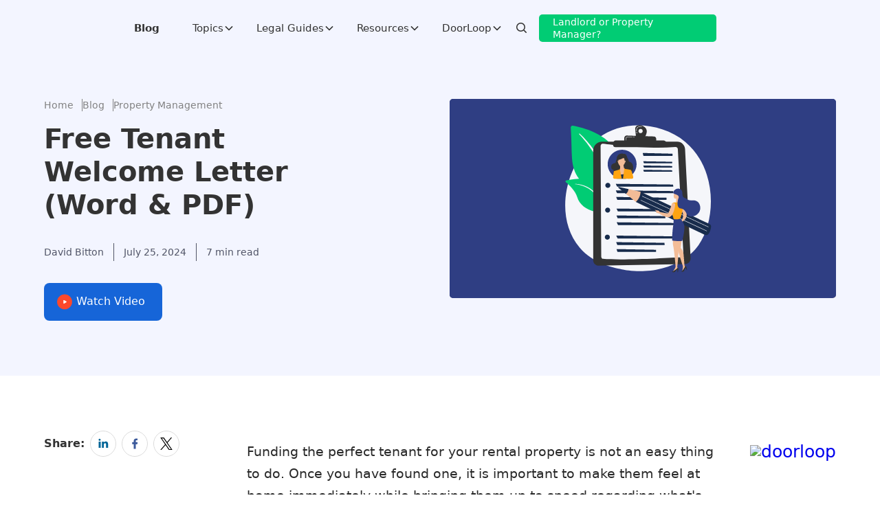

--- FILE ---
content_type: text/html; charset=utf-8
request_url: https://www.doorloop.com/blog/free-tenant-welcome-letter-word-pdf
body_size: 106100
content:
<!DOCTYPE html><!-- Last Published: Fri Jan 23 2026 21:05:38 GMT+0000 (Coordinated Universal Time) --><html data-wf-domain="www.doorloop.com" data-wf-page="642ae3a9150857d459e00b94" data-wf-site="5f073e32d304276cc8b4ff30" lang="en" data-wf-collection="642ae3a91508577ba3e00bad" data-wf-item-slug="free-tenant-welcome-letter-word-pdf"><head><meta charset="utf-8"/><title>Free Tenant Welcome Letter (Word &amp; PDF)</title><meta content="What better way to welcome your new residents than with an awesome tenant welcome letter from DoorLoop? Visit our website today and download a template." name="description"/><meta content="Free Tenant Welcome Letter (Word &amp; PDF)" property="og:title"/><meta content="Free Tenant Welcome Letter (Word &amp; PDF)" property="og:description"/><meta content="https://cdn.prod.website-files.com/5f18a24d02bace2ac2d05bac/64027dac5e583730c06acfed_welcome-letter.svg" property="og:image"/><meta content="Free Tenant Welcome Letter (Word &amp; PDF)" property="twitter:title"/><meta content="Free Tenant Welcome Letter (Word &amp; PDF)" property="twitter:description"/><meta content="https://cdn.prod.website-files.com/5f18a24d02bace2ac2d05bac/64027dac5e583730c06acfed_welcome-letter.svg" property="twitter:image"/><meta property="og:type" content="website"/><meta content="summary_large_image" name="twitter:card"/><meta content="width=device-width, initial-scale=1" name="viewport"/><link href="https://cdn.prod.website-files.com/5f073e32d304276cc8b4ff30/css/doorloopcrm.shared.6a93c43d4.min.css" rel="stylesheet" type="text/css" integrity="sha384-apPEPUmyTPvDtP6swW9KdcdHudx1NhcXSwbC2Ow5Din1YpecAG/bkCA9rDFxEctV" crossorigin="anonymous"/><link href="https://cdn.prod.website-files.com/5f073e32d304276cc8b4ff30/css/doorloopcrm.642ae3a9150857d459e00b94-8d10e1286.min.css" rel="stylesheet" type="text/css" integrity="sha384-cMOXOjL00nkVotf5lv7jcsOLLhMD8cnKSrVI/pD//V2qW1t9HXnSwFM51PE/AaBI" crossorigin="anonymous"/><script type="text/javascript">!function(o,c){var n=c.documentElement,t=" w-mod-";n.className+=t+"js",("ontouchstart"in o||o.DocumentTouch&&c instanceof DocumentTouch)&&(n.className+=t+"touch")}(window,document);</script><link href="https://cdn.prod.website-files.com/5f073e32d304276cc8b4ff30/5fab5a9201c400774e70e79e_dl-fav.png" rel="shortcut icon" type="image/x-icon"/><link href="https://cdn.prod.website-files.com/5f073e32d304276cc8b4ff30/5fab5a9465a4504f16dbb343_dl-webclip.png" rel="apple-touch-icon"/><link href="https://www.doorloop.com/blog/free-tenant-welcome-letter-word-pdf" rel="canonical"/><link rel="preconnect" href="https://cdn.prod.website-files.com" />
<link rel="preconnect" href="https://cdn.doorloop.com" />
<link rel="preconnect" href="https://us-assets.i.posthog.com" crossorigin />
<link rel="dns-prefetch" href="//us.i.posthog.com" />

<script type='text/javascript'>
  setTimeout(function() {
    var script = document.createElement('script');
    script.async = true;
    script.type = 'text/javascript';
    var target = 'https://www.clickcease.com/monitor/stat.js';
    script.src = target;
    var elemClickCease = document.head;
    elemClickCease.appendChild(script);
  }, 1000); // 1000 milliseconds = 1 second
</script>

<noscript>
  <a href='https://www.clickcease.com' rel='nofollow'>
    <img src='https://monitor.clickcease.com' alt='ClickCease'/>
  </a>
</noscript>


<script type="text/javascript">
  setTimeout(function () {
    // First Cookiebot script
    var script1 = document.createElement('script');
    script1.id = 'CookieDeclaration1'; // Unique ID
    script1.defer = true;
    script1.type = 'text/javascript';
    script1.src = 'https://consent.cookiebot.com/f18618fc-4d5a-4699-b053-c4414808837b/cd.js';
    document.head.appendChild(script1);

    // Second Cookiebot script
    var script2 = document.createElement('script');
    script2.id = 'CookieDeclaration2'; // Unique ID
    script2.defer = true;
    script2.type = 'text/javascript';
    script2.src = 'https://consent.cookiebot.com/7c632bb2-0429-4ba5-9ae8-4d96615db5a7/cd.js';
    document.head.appendChild(script2);
  }, 2000); // 2 seconds
</script>


<style>
    @media all and (-ms-high-contrast: none), (-ms-high-contrast: active) {
        .alert-explorer{ display:block;}
    }
    <!--[if IE]>
               .alert-explorer{ display:block;}
    <![endif]-->
</style>

<style>

.main-dropdown-link-wrapper {
  background-color: rgb(255, 255, 255) !important;
}
.main-dropdown-link-wrapper:hover {
  background-color: rgb(241, 245, 255) !important;
}

.main-dropdown-link-wrapper:hover .menu-icon-box {
  color: rgb(22, 101, 216) !important;
}
.main-dropdown-link-wrapper .new-arrow {
  display: none !important;
}
</style>

<!-- End Schema.org Rich Snippets -->
<!-- Open Graph for Social Media -->
<meta name="twitter:site" content="@doorloopapp" />
<meta name="twitter:creator" content="@doorloopapp" />
<meta property="fb:pages" content="104065147625774" />
<meta property="fb:admins" content="10611679" />
<meta property="article:publisher" content="https://www.facebook.com/DoorLoopApp" />
<meta property="og:locale" content="en_US" />
<!-- End Open Graph for Social Media -->

<!-- Begin Js-cookie -->
<script>
  setTimeout(function() {
    
  !(function (e) {
    var n;
    if (
      ("function" == typeof define && define.amd && (define(e), (n = !0)),
      "object" == typeof exports && ((module.exports = e()), (n = !0)),
        !n)
    ) {
      var t = window.Cookies,
        o = (window.Cookies = e());
      o.noConflict = function () {
        return (window.Cookies = t), o;
      };
    }
  })(function () {
    function f() {
      for (var e = 0, n = {}; e < arguments.length; e++) {
        var t = arguments[e];
        for (var o in t) n[o] = t[o];
      }
      return n;
    }
    function a(e) {
      return e.replace(/(%[0-9A-Z]{2})+/g, decodeURIComponent);
    }
    return (function e(u) {
      function c() {}
      function t(e, n, t) {
        if ("undefined" != typeof document) {
          "number" == typeof (t = f({ path: "/" }, c.defaults, t)).expires &&
          (t.expires = new Date(1 * new Date() + 864e5 * t.expires)),
            (t.expires = t.expires ? t.expires.toUTCString() : "");
          try {
            var o = JSON.stringify(n);
            /^[\{\[]/.test(o) && (n = o);
          } catch (e) {}
          (n = u.write
            ? u.write(n, e)
            : encodeURIComponent(String(n)).replace(
              /%(23|24|26|2B|3A|3C|3E|3D|2F|3F|40|5B|5D|5E|60|7B|7D|7C)/g,
              decodeURIComponent
            )),
            (e = encodeURIComponent(String(e))
              .replace(/%(23|24|26|2B|5E|60|7C)/g, decodeURIComponent)
              .replace(/[\(\)]/g, escape));
          var r = "";
          for (var i in t)
            t[i] &&
            ((r += "; " + i), !0 !== t[i] && (r += "=" + t[i].split(";")[0]));
          return (document.cookie = e + "=" + n + r);
        }
      }
      function n(e, n) {
        if ("undefined" != typeof document) {
          for (
            var t = {},
              o = document.cookie ? document.cookie.split("; ") : [],
              r = 0;
            r < o.length;
            r++
          ) {
            var i = o[r].split("="),
              c = i.slice(1).join("=");
            n || '"' !== c.charAt(0) || (c = c.slice(1, -1));
            try {
              var f = a(i[0]);
              if (((c = (u.read || u)(c, f) || a(c)), n))
                try {
                  c = JSON.parse(c);
                } catch (e) {}
              if (((t[f] = c), e === f)) break;
            } catch (e) {}
          }
          return e ? t[e] : t;
        }
      }
      return (
        (c.set = t),
          (c.get = function (e) {
            return n(e, !1);
          }),
          (c.getJSON = function (e) {
            return n(e, !0);
          }),
          (c.remove = function (e, n) {
            t(e, "", f(n, { expires: -1 }));
          }),
          (c.defaults = {}),
          (c.withConverter = e),
          c
      );
    })(function () {});
  });
  }, 1000)
</script>
<!-- End Js-cookie -->

<!-- Cookiebot -->

<script>   
  
if (navigator.globalPrivacyControl === true) {     
    console.log("GPC signal detected: Auto-rejecting all except necessary cookies.");     
	
  	window.addEventListener('CookiebotOnLoad', function(){         
    	Cookiebot.submitCustomConsent(true, false, false, false);     
  	});                                                         
} 

</script>

<!-- Google Tag Manager -->
<script>
  const loadGTM = () => {
    const script = document.createElement("script");
    script.type = "text/javascript";
    script.async = true;
    script.onload = () => {
      window.dataLayer = window.dataLayer || [];
      dataLayer.push({
        event: "gtm.js",
        "gtm.start": new Date().getTime(),
        "gtm.uniqueEventId": 0,
      });
    };
    script.src = "https://www.googletagmanager.com/gtm.js?id=GTM-KLSVFF2";
    document.head.appendChild(script);
  };

  // Delay loading GTM by 2 seconds (2000 milliseconds)
  setTimeout(loadGTM, 2000);
</script>

<!-- Posthog -->
<script>
function getQueryParam(paramName) {
    try {
      var urlParams = new URLSearchParams(window.location.search);
      return urlParams.get(paramName) || null;
    } catch (err) {
      var match = new RegExp('[?&]' + paramName + '=([^&]+)').exec(window.location.search);
      return match ? decodeURIComponent(match[1]) : null;
    }
}

function getVisitType(pathname) {
    if (typeof pathname !== 'string') return "";

    const mapping = {
        "lp_visit": ["/lp/", "/lp2/"],
        "blog_visit": ["/blog/"],
        "pricing_page_visit": ["/pricing"],
        "portfolio_visit": ["/portfolio"],
        "feature_page_visit": ["/feature"],
        "form_visit": ["/demo-form"],
        "hp_visit": ["/"],
      	"laws_visit": ["/laws"],
      	"forms_visit": ["/forms"],
      	"legal_visit": ["/legal"],
        "career_visit": ["/careers"],
        "resource_visit": ["/resource"],
      	"webinar_visit": ["/webinar"],
        "about_us_visit": ["/about"],
        "raving_fan_visit": ["/raving"],
        "calculator_visit": ["/calculator"],
        "ai_visit": ["/ai"],
        "videos_visit": ["/video"],
        "podcasts_visit": ["/podcast"],
        "real_estate_trends_visit": ["/real-estate-trends"],
        "associations_visit": ["/associations"],
        "definitions_visit": ["/definitions"],
        "directory_visit": ["/directory"],
        "hubs_visit": ["/hubs"],
    };

    for (const [visitType, paths] of Object.entries(mapping)) {
        if (
            paths.some(path => 
                path === "/" ? pathname === "/" : pathname.startsWith(path)
            )
        ) {
            return visitType;
        }
    }

    return "";
}
  
  function extractNumber(id) {
  if (!id) return id;
  const kwdRegex = /kwd-(\d+)/;
  const kwdMatch = id.match(kwdRegex);
  if (kwdMatch) return kwdMatch[1];

  const locRegex = /(\d+):loc-/;
  const locMatch = id.match(locRegex);
  if (locMatch) return locMatch[1];

  const audRegex = /aud-(\d+)/;
  const audMatch = id.match(audRegex);
  if (audMatch) return audMatch[1];

  return id;
}
	
	
	
!function(t,e){var o,n,p,r;e.__SV||(window.posthog=e,e._i=[],e.init=function(i,s,a){function g(t,e){var o=e.split(".");2==o.length&&(t=t[o[0]],e=o[1]),t[e]=function(){t.push([e].concat(Array.prototype.slice.call(arguments,0)))}}(p=t.createElement("script")).type="text/javascript",p.crossOrigin="anonymous",p.async=!0,p.src=s.api_host.replace(".i.posthog.com","-assets.i.posthog.com")+"/static/array.js",(r=t.getElementsByTagName("script")[0]).parentNode.insertBefore(p,r);var u=e;for(void 0!==a?u=e[a]=[]:a="posthog",u.people=u.people||[],u.toString=function(t){var e="posthog";return"posthog"!==a&&(e+="."+a),t||(e+=" (stub)"),e},u.people.toString=function(){return u.toString(1)+".people (stub)"},o="capture identify alias people.set people.set_once set_config register register_once unregister opt_out_capturing has_opted_out_capturing opt_in_capturing reset isFeatureEnabled onFeatureFlags surveys".split(" "),n=0;n<o.length;n++)g(u,o[n]);e._i.push([i,s,a])},e.__SV=1)}(document,window.posthog||[]);
posthog.init("phc_HUjc1K4MXKGgoZ3Vr0CKpDFq61qk5O0zTdKM7fmEWoe", {
        api_host: 'https://us.i.posthog.com',
        defaults: '2025-05-24',
        person_profiles: 'always',
		
		cookie_domain: ".doorloop.com",
		disable_session_recording: true,
		autocapture: false,
		capture_pageview: true,
  loaded: function (posthog) {
    try {
      if(window.location.href.includes("doorloopcrm")){
      	posthog.debug()
      }
      
      const email = getQueryParam("email");
      const currentDistinctId = posthog.get_distinct_id();
      const urlDistinctId = getQueryParam("pid");
      
      var query = {
        campaign_ID: getQueryParam('campaign_ID'),
        keyword_ID:  extractNumber(getQueryParam('keyword_ID')),
        adgroup_ID:  getQueryParam('adgroup_ID'),
        email: getQueryParam('email'),
        pid: getQueryParam('pid'),
        utm_source: getQueryParam('utm_source'),
        utm_campaign: getQueryParam('utm_campaign'),
        utm_content: getQueryParam('utm_content'),
        utm_medium: getQueryParam('utm_medium'),
        utm_term: getQueryParam('utm_term'),
      };

      var pathname = window.location.pathname || "";
      var pageVisitType = getVisitType(pathname);
      var slug = pathname.split('/').slice(1);
      var referrer = document.referrer
      

      posthog.register({
        userAgent: navigator.userAgent || null,
        campaign_id: query.campaign_ID || null,
        keyword_id:  query.keyword_ID  || null,
        adgroup_id:  query.adgroup_ID  || null,
        source_id: query.utm_source || null,
        page_visit_type: pageVisitType,
        slug: slug
      });
      
      (function () {
        if (window.__dl_ph_email_blur_bound) return;
        window.__dl_ph_email_blur_bound = true;

        const norm = (v) => {
          if (!v) return null;
          const e = String(v).trim().toLowerCase();
          return e.includes("@") ? e : null;
        };

        function identifyEmail(raw) {
          const email = norm(raw);
          if (!email) return;

          const anonId = posthog.get_distinct_id();
          const defer = window.queueMicrotask
            ? queueMicrotask
            : (fn) => Promise.resolve().then(fn);

          defer(() => {
            try {
              if (anonId && anonId !== email) posthog.alias(email, anonId);
              posthog.identify(email, { email });
              posthog.people?.set?.({ email });
            } catch {}
          });
        }

        document.addEventListener(
          "focusout",
          (e) => {
            try {
              const el = e.target;
              if (!el || el.tagName !== "INPUT") return;

              const type = (el.type || "").toLowerCase();
              const name = (el.name || "").toLowerCase();
              const id = (el.id || "").toLowerCase();

              const isEmail =
                type === "email" || name.includes("email") || id.includes("email");

              if (!isEmail) return;
              if (el.value) identifyEmail(el.value);
            } catch {}
          },
          true
        );
      })();
      
      if (email) {
        if (currentDistinctId !== email) {
          posthog.alias(email);
        }else if (!isIdentified){
          posthog.identify(email);
        }
      }

    } catch (err) {
      console.error("Error in PostHog integration:", err);
    }
  }
});
</script>
  
  <!-- Analytics.track -->
<script>

  window.dataLayer = window.dataLayer || [];
  window.uetq = window.uetq || [];
  window.gtag = function(){window.dataLayer.push(arguments);}
  window.gtag('js', new Date());
  window.gtag('config', 'G-CSHBWMC49K');
  window.analytics = {
    track:  function(name, properties) {
      if (name) {
        name = name.toLowerCase().split(" ").join("_");
      }
      if (window.posthog) {
        window.posthog.capture(name, properties);
      }
      if (window.gtag) {
        window.gtag("event", name, properties);
      }
      /*if (window.fbq) {
        window.fbq("trackCustom", name, properties);
      }else {
        window.fbqQueue = window.fbqQueue || [];
        window.fbqQueue.push({name: name, properties: properties});
      }*/
      
      if(window._tfa){
      window._tfa.push({notify: 'event', name: name, id: 1773784});
      }
      
      if(window.ttq){
      	window.ttq.track(name)
      }
      
      
      if (window.uetq) {
        window.uetq.push("event", name, {
          event_category: "track_event",
          event_label: name
        });
      }
    },
    identify: function() {
      return true;
    }
  }

</script>


<!-- End Google Tag Manager & Posthog -->


<meta name="google-site-verification" content="VGAHuO_G2UWp3tmJvel-CyQAE-HEDLJi9_IXm7Kn_a8" />
<meta name="facebook-domain-verification" content="70rslwgj1y3cpi5gfkuh4xjyxgk1i1" />


<style>
.dropdown-text-icon-wrapper {
    color: #333333 !important;
}
.mobile-dropdown-link-block{
  color: #333333 !important;
  }

.nav-secondary-item:hover .dropdown-text-icon-wrapper,
.nav-secondary-item:focus .dropdown-text-icon-wrapper,
.nav-secondary-item:active .dropdown-text-icon-wrapper {
    color: #1665d8 !important;
}
</style>




<!-- Start VWO Async SmartCode -->
<link rel="preconnect" href="https://dev.visualwebsiteoptimizer.com" />
<script type='text/javascript' id='vwoCode'>
window._vwo_code ||
(function () {
var w=window,
d=document;
var account_id=763349,
version=2.2,
settings_tolerance=2000,
hide_element='body',
hide_element_style = 'opacity:0 !important;filter:alpha(opacity=0) !important;background:none !important';
/* DO NOT EDIT BELOW THIS LINE */
if(f=!1,v=d.querySelector('#vwoCode'),cc={},-1<d.URL.indexOf('__vwo_disable__')||w._vwo_code)return;try{var e=JSON.parse(localStorage.getItem('_vwo_'+account_id+'_config'));cc=e&&'object'==typeof e?e:{}}catch(e){}function r(t){try{return decodeURIComponent(t)}catch(e){return t}}var s=function(){var e={combination:[],combinationChoose:[],split:[],exclude:[],uuid:null,consent:null,optOut:null},t=d.cookie||'';if(!t)return e;for(var n,i,o=/(?:^|;\s*)(?:(_vis_opt_exp_(\d+)_combi=([^;]*))|(_vis_opt_exp_(\d+)_combi_choose=([^;]*))|(_vis_opt_exp_(\d+)_split=([^:;]*))|(_vis_opt_exp_(\d+)_exclude=[^;]*)|(_vis_opt_out=([^;]*))|(_vwo_global_opt_out=[^;]*)|(_vwo_uuid=([^;]*))|(_vwo_consent=([^;]*)))/g;null!==(n=o.exec(t));)try{n[1]?e.combination.push({id:n[2],value:r(n[3])}):n[4]?e.combinationChoose.push({id:n[5],value:r(n[6])}):n[7]?e.split.push({id:n[8],value:r(n[9])}):n[10]?e.exclude.push({id:n[11]}):n[12]?e.optOut=r(n[13]):n[14]?e.optOut=!0:n[15]?e.uuid=r(n[16]):n[17]&&(i=r(n[18]),e.consent=i&&3<=i.length?i.substring(0,3):null)}catch(e){}return e}();function i(){var e=function(){if(w.VWO&&Array.isArray(w.VWO))for(var e=0;e<w.VWO.length;e++){var t=w.VWO[e];if(Array.isArray(t)&&('setVisitorId'===t[0]||'setSessionId'===t[0]))return!0}return!1}(),t='a='+account_id+'&u='+encodeURIComponent(w._vis_opt_url||d.URL)+'&vn='+version+'&ph=1'+('undefined'!=typeof platform?'&p='+platform:'')+'&st='+w.performance.now();e||((n=function(){var e,t=[],n={},i=w.VWO&&w.VWO.appliedCampaigns||{};for(e in i){var o=i[e]&&i[e].v;o&&(t.push(e+'-'+o+'-1'),n[e]=!0)}if(s&&s.combination)for(var r=0;r<s.combination.length;r++){var a=s.combination[r];n[a.id]||t.push(a.id+'-'+a.value)}return t.join('|')}())&&(t+='&c='+n),(n=function(){var e=[],t={};if(s&&s.combinationChoose)for(var n=0;n<s.combinationChoose.length;n++){var i=s.combinationChoose[n];e.push(i.id+'-'+i.value),t[i.id]=!0}if(s&&s.split)for(var o=0;o<s.split.length;o++)t[(i=s.split[o]).id]||e.push(i.id+'-'+i.value);return e.join('|')}())&&(t+='&cc='+n),(n=function(){var e={},t=[];if(w.VWO&&Array.isArray(w.VWO))for(var n=0;n<w.VWO.length;n++){var i=w.VWO[n];if(Array.isArray(i)&&'setVariation'===i[0]&&i[1]&&Array.isArray(i[1]))for(var o=0;o<i[1].length;o++){var r,a=i[1][o];a&&'object'==typeof a&&(r=a.e,a=a.v,r&&a&&(e[r]=a))}}for(r in e)t.push(r+'-'+e[r]);return t.join('|')}())&&(t+='&sv='+n)),s&&s.optOut&&(t+='&o='+s.optOut);var n=function(){var e=[],t={};if(s&&s.exclude)for(var n=0;n<s.exclude.length;n++){var i=s.exclude[n];t[i.id]||(e.push(i.id),t[i.id]=!0)}return e.join('|')}();return n&&(t+='&e='+n),s&&s.uuid&&(t+='&id='+s.uuid),s&&s.consent&&(t+='&consent='+s.consent),w.name&&-1<w.name.indexOf('_vis_preview')&&(t+='&pM=true'),w.VWO&&w.VWO.ed&&(t+='&ed='+w.VWO.ed),t}code={nonce:v&&v.nonce,library_tolerance:function(){return'undefined'!=typeof library_tolerance?library_tolerance:void 0},settings_tolerance:function(){return cc.sT||settings_tolerance},hide_element_style:function(){return'{'+(cc.hES||hide_element_style)+'}'},hide_element:function(){return performance.getEntriesByName('first-contentful-paint')[0]?'':'string'==typeof cc.hE?cc.hE:hide_element},getVersion:function(){return version},finish:function(e){var t;f||(f=!0,(t=d.getElementById('_vis_opt_path_hides'))&&t.parentNode.removeChild(t),e&&((new Image).src='https://dev.visualwebsiteoptimizer.com/ee.gif?a='+account_id+e))},finished:function(){return f},addScript:function(e){var t=d.createElement('script');t.type='text/javascript',e.src?t.src=e.src:t.text=e.text,v&&t.setAttribute('nonce',v.nonce),d.getElementsByTagName('head')[0].appendChild(t)},load:function(e,t){t=t||{};var n=new XMLHttpRequest;n.open('GET',e,!0),n.withCredentials=!t.dSC,n.responseType=t.responseType||'text',n.onload=function(){if(t.onloadCb)return t.onloadCb(n,e);200===n.status?_vwo_code.addScript({text:n.responseText}):_vwo_code.finish('&e=loading_failure:'+e)},n.onerror=function(){if(t.onerrorCb)return t.onerrorCb(e);_vwo_code.finish('&e=loading_failure:'+e)},n.send()},init:function(){var e,t=this.settings_tolerance();w._vwo_settings_timer=setTimeout(function(){_vwo_code.finish()},t),'body'!==this.hide_element()?(n=d.createElement('style'),e=(t=this.hide_element())?t+this.hide_element_style():'',t=d.getElementsByTagName('head')[0],n.setAttribute('id','_vis_opt_path_hides'),v&&n.setAttribute('nonce',v.nonce),n.setAttribute('type','text/css'),n.styleSheet?n.styleSheet.cssText=e:n.appendChild(d.createTextNode(e)),t.appendChild(n)):(n=d.getElementsByTagName('head')[0],(e=d.createElement('div')).style.cssText='z-index: 2147483647 !important;position: fixed !important;left: 0 !important;top: 0 !important;width: 100% !important;height: 100% !important;background: white !important;',e.setAttribute('id','_vis_opt_path_hides'),e.classList.add('_vis_hide_layer'),n.parentNode.insertBefore(e,n.nextSibling));var n='https://dev.visualwebsiteoptimizer.com/j.php?'+i();-1!==w.location.search.indexOf('_vwo_xhr')?this.addScript({src:n}):this.load(n+'&x=true',{l:1})}};w._vwo_code=code;code.init();})();

(function () {
  try {
    if (location.hostname.includes('doorloopcrm.webflow.io')) {
      window.VWO_PH_DEBUG = true;
      console.log('[VWO→PostHog] Debug mode enabled for', location.hostname);
    }
  } catch (e) {}
})();

(function () {
  var DEBUG = !!window.VWO_PH_DEBUG;

  function dbg() {
    if (!DEBUG) return;
    var args = Array.prototype.slice.call(arguments);
    args.unshift('[VWO→PostHog]');
    console.log.apply(console, args);
  }

  // Single unified PostHog event name
  var PH_EVENT_NAME = 'vwo_test_interaction';

  function makeKey(expId, variationId) {
    return String(expId || '') + '::' + String(variationId || '');
  }

  var EXPOSURE_QUEUE = [];

  function posthogIsReady() {
    var ready = !!(window.posthog && typeof window.posthog.capture === 'function');
    return ready;
  }

  function sendExposureNow(payload) {
    if (!posthogIsReady() || !payload) return;

    var expId          = payload.expId;
    var variationId    = payload.variationId;
    var campaignName   = payload.campaignName;
    var campaignKey    = payload.campaignKey;
    var variationName  = payload.variationName;


    window.posthog.capture(PH_EVENT_NAME, {
      source: 'vwo',
      interaction_type: 'exposure',

      // Useful VWO properties
      vwo_experiment_id:     expId,
      vwo_experiment_name:   campaignName,
      vwo_experiment_key:    campaignKey,
      vwo_variation_id:      variationId,
      vwo_variation_name:    variationName,
      vwo_experiment_slug:   campaignKey && variationName
        ? String(campaignKey) + '::' + String(variationName)
        : null
    });

    // Optional: persistent user-level property like vwo_<experiment_key> = <variation_name>
    try {
      if (campaignKey && variationName && typeof window.posthog.register === 'function') {
        var props = {};
        var key = 'vwo_' + String(campaignKey).replace(/[^a-zA-Z0-9_]/g, '_').toLowerCase();
        props[key] = variationName;
        window.posthog.register(props);
      }
    } catch (e) {
      dbg('Error registering persistent PostHog property:', e);
    }

    // Optional: debug helper
    window.VWO_PH_lastExposure = {
      event: PH_EVENT_NAME,
      payload: {
        source: 'vwo',
        interaction_type: 'exposure',
        vwo_experiment_id:    expId,
        vwo_experiment_name:  campaignName,
        vwo_experiment_key:   campaignKey,
        vwo_variation_id:     variationId,
        vwo_variation_name:   variationName
      }
    };
  }

  function flushQueueIfReady() {
    if (!posthogIsReady()) return;
    while (EXPOSURE_QUEUE.length) {
      var payload = EXPOSURE_QUEUE.shift();
      sendExposureNow(payload);
    }
  }

  function enqueueExposure(payload) {
    if (!payload) return;
    EXPOSURE_QUEUE.push(payload);
    flushQueueIfReady();
  }

  // Poll until PostHog is ready, then flush
  var phInterval = setInterval(function () {
    if (posthogIsReady()) {
      flushQueueIfReady();
      clearInterval(phInterval);
    }
  }, 500);

  /**
   * VWO callback
   * data: ['vS' (or similar), <exp_id>, <variation_id>, ...]
   */
  function handleVwoExposure(data) {
    dbg('onVariationApplied fired', data);

    if (!Array.isArray(data) || data.length < 3) {
      dbg('Invalid onVariationApplied data payload');
      return;
    }

    var expId       = String(data[1]); // Experiment ID
    var variationId = String(data[2]); // Variation ID
    // Look up experiment details from VWO global object
    var exp            = (window._vwo_exp && window._vwo_exp[expId]) || null;
    var campaignName   = exp && exp.name ? exp.name : null;
    var campaignKey    = exp && (exp.key || exp.pc_ky) ? (exp.key || exp.pc_ky) : campaignName || expId;
    var variationName  = null;

    if (exp && exp.comb_n && typeof exp.comb_n === 'object') {
      variationName = exp.comb_n[variationId] || null;
    }

    var payload = {
      expId:         expId,
      variationId:   variationId,
      campaignName:  campaignName,
      campaignKey:   campaignKey,
      variationName: variationName
    };

    enqueueExposure(payload);
  }

  // Attach to VWO queue
  window.VWO = window.VWO || [];
  window.VWO.push(['onVariationApplied', handleVwoExposure]);
  dbg('Registered onVariationApplied handler. Current VWO queue length:', window.VWO.length);
})();
</script>

<!-- End VWO Async SmartCode -->




<script type="application/ld+json">
    {
      "@context": "https://schema.org",
      "@type": "BreadcrumbList",
      "itemListElement": [{
        "@type": "ListItem",
        "position": 1,
        "name": "Homepage",
        "item": "https://www.doorloop.com"
      },{
        "@type": "ListItem",
        "position": 2,
        "name": "Property Management",
        "item": "https://www.doorloop.com/category/property-management"
      },{
        "@type": "ListItem",
        "position": 3,
        "name": "Free Tenant Welcome Letter (Word &amp; PDF)",
        "item": "https://www.doorloop.com/blog/free-tenant-welcome-letter-word-pdf"
      }]
    }
    </script>
    
    
<script type="application/ld+json">
{"@context":"https://schema.org",
"@graph":[{"@type":"Organization",
"@id":"https://www.doorloop.com/blog/#organization",
"name":"DoorLoop Blog",
"url":"https://www.doorloop.com/blog/",
"sameAs":["https://facebook.com/DoorLoopApp/",
"https://instagram.com/doorloopapp/",
"https://youtube.com/doorloop",
"https://linkedin.com/company/doorloop",
"https://twitter.com/doorloopapp"],
"logo":{"@type":"ImageObject",
"@id":"https://doorloop.com/blog/#logo",
"inLanguage":"en-US",
"url":"https://cdn.doorloop.com/logo/doorloop-logo.png",
"width":780,
"height":492,
"caption":"DoorLoop"},
"image":{"@id":"https://doorloop.com/blog/#logo"}},
{"@type":"WebSite",
"@id":"https://doorloop.com/blog/#website",
"url":"https://doorloop.com/blog/",
"name":"Blog",
"description":"",
"publisher":{"@id":"https://doorloop.com/blog/#organization"},
"potentialAction":[{"@type":"SearchAction",
"target":"https://doorloop.com/search?query={search_term_string}",
"query-input":"required name=search_term_string"}],
"inLanguage":"en-US"},
{"@type":"ImageObject",
"@id":"https://doorloop.com/blog/free-tenant-welcome-letter-word-pdf#primaryimage",
"inLanguage":"en-US",
"url":"https://cdn.prod.website-files.com/5f18a24d02bace2ac2d05bac/64027dac5e583730c06acfed_welcome-letter.svg",
"width":1920,
"height":990},
{"@type":"WebPage",
"@id":"https://doorloop.com/blog/free-tenant-welcome-letter-word-pdf#webpage",
"url":"https://doorloop.com/blog/free-tenant-welcome-letter-word-pdf",
"name":"Free Tenant Welcome Letter (Word &amp; PDF) | Property Management",
"isPartOf":{"@id":"https://doorloop.com/blog/#website"},
"primaryImageOfPage":{"@id":"https://doorloop.com/blog/free-tenant-welcome-letter-word-pdf#primaryimage"},
"datePublished":"Mar 03, 2023",
"dateModified":"Jul 25, 2024",
"description":"What better way to welcome your new residents than with an awesome tenant welcome letter from DoorLoop? Visit our website today and download a template.",
"inLanguage":"en-US",
"potentialAction":[{"@type":"ReadAction",
"target":["https://doorloop.com/blog/free-tenant-welcome-letter-word-pdf"]}]},
{"@type":"Article",
"@id":"https://doorloop.com/blog/free-tenant-welcome-letter-word-pdf#article",
"isPartOf":{"@id":"https://doorloop.com/blog/free-tenant-welcome-letter-word-pdf#webpage"},
"author":{"@type":"Person",
"name":"David Bitton",
"url":"https://doorloop.com/authors/david-bitton"},
"headline":"Free Tenant Welcome Letter (Word &amp; PDF)",
"datePublished":"Mar 03, 2023",
"dateModified":"Jul 25, 2024",
"mainEntityOfPage":{"@id":"https://doorloop.com/blog/free-tenant-welcome-letter-word-pdf#webpage"},
"publisher":{"@id":"https://doorloop.com/blog/#organization"},
"image":{"@id":"https://doorloop.com/blog/free-tenant-welcome-letter-word-pdf#primaryimage"},
"articleSection":"Property Management",
"inLanguage":"en-US"},
{"@type":["Person"],
"name":"David Bitton",
"image":{"@type":"ImageObject",
"@id":"https://doorloop.com/blog/#personlogo",
"inLanguage":"en-US",
"url":"https://cdn.prod.website-files.com/5f18a24d02bace2ac2d05bac/67b8a02b979cd6136cf0bb46_david-bitton-headshot.avif",
"caption":"David Bitton"},
"description":"Co-Founder at DoorLoop",
"sameAs":[
"",
"https://www.linkedin.com/in/davidmbitton/",
"http://www.twitter.com/doorloopapp",
"",
""
]}]}</script>
    
    

<meta name="robots" content="index, follow, max-snippet:-1, max-image-preview:large, max-video-preview:-1" />
<meta name="article:section" content="Property Management">
<meta name="article:author" content="David Bitton">
<meta name="twitter:player" content="https://www.youtube.com/watch?v=5EZDrFr-LOM&amp;ab_channel=DoorLoop?rel=0">
<meta property="og:video" content="https://www.youtube.com/watch?v=5EZDrFr-LOM&amp;ab_channel=DoorLoop?rel=0"/>
<meta property="og:url" content="https://www.doorloop.com/blog/free-tenant-welcome-letter-word-pdf" />
<meta property="article:published_time" content="Mar 03, 2023" />
<meta property="article:modified_time" content="Jul 25, 2024" />



<style>
.pros {
background: #B8F1D8;
padding: 1px 32px 32px 32px;
margin: 16px 0px 16px 0px;
}

.cons {
background: #FFB8B8;
padding: 1px 32px 32px 32px;
margin: 16px 0px 16px 0px;
}


table, th, td {
  border: 1px solid #333;
  border-collapse: collapse;
  margin-bottom: 26px;
  text-align: center;
}
th, td {
  padding: 10px;
}

.w-richtext figure.image {
   max-width: 100%;
}

/* Table of Contents */
#toc ul {
    margin: 0;
    padding: 0;
    list-style: none;
    display: -ms-grid;
  display: grid;
  margin-top: 0px;
  margin-bottom: 0px;
  padding-left: 0px;
  grid-auto-columns: 1fr;
  grid-column-gap: 16px;
  grid-row-gap: 2px;
  -ms-grid-columns: 1fr;
  grid-template-columns: 1fr;
  -ms-grid-rows: auto auto;
  grid-template-rows: auto auto;
  list-style-type: none;
}
#toc li {
padding: 7px;
border-radius: 5px;
list-style: none;
}

#toc a {
text-decoration: none;
color: #0026d6;
}

#toc a:hover{
color: #FF4998;
}

#toc .toc-h2 {
font-size: inherit;
text-decoration: none;
}

#toc .toc-h3 {
font-size: 14px;
text-decoration: none;
}

#toc .toc-active {
background: #F0F4FD;
}

table, th, td {
  border: 1px solid #333;
  border-collapse: collapse;
  margin-bottom: 26px;
  text-align: center;
}
th, td {
  padding: 10px;
}
table {
    border-collapse: collapse;
    font-family: sans-serif;
    border-radius: 7px;
    overflow: hidden;
    border-spacing: 0;
    border: transparent;
    width: 100%;
    word-break: break-word;
    table-layout: fixed;
}

tr th {
    background-color: #2F3E83;
    color: #ffffff;
    text-align: center;
    border: none;
}

th,
td {
    padding: 12px 18px;
    border: none;
}

td {
    color: #333333;
    border: none;
}

tbody tr {
    border-bottom: 1px solid #dddddd;
    border: none;
}

tbody tr:nth-of-type(even) {
    background-color: #f3f3f3;
}
</style>


<script>
window.utmCampaignParameter =  window.location.pathname.split("/")[1] ? window.location.pathname.split("/")[1] : "direct"
window.utmContentParameter = window.location.pathname.split("/")[2] ? window.location.pathname.split("/")[2] : "direct"
window.utmMediumParameter = "No" === "Yes" ? "pms-post" : "blog-post"
window.utmTermParameter = "property-management"
</script></head><body><div data-animation="default" class="navbar_main w-nav" data-easing2="ease" fs-scrolldisable-element="smart-nav" data-easing="ease" data-wf--blog-new-navbar--variant="white-transparent" data-collapse="medium" data-w-id="d960fc58-1932-6742-57ed-0b36f0cc9e61" role="banner" data-duration="400"><div class="navbar-custom-style w-embed"><!-- =========================
   NAVBAR STYLES
========================= -->
<style>
/* =========================
   DESKTOP ONLY (≥992px)
========================= */
@media (min-width: 992px) {


    /* =========================
       DROPDOWN OPEN STATE
    ========================= */
    .navbar_main.dropdown-open {
        background-color: #fff !important;
    }

    /* Dropdown-open: default colors for all icons & toggles */
    .navbar_main.dropdown-open .navbar6_dropdown-toggle,
    .navbar_main.dropdown-open .search-icon-new,
    .navbar_main.dropdown-open .hamburger-icon,
    .navbar_main.dropdown-open .nav-close-icon {
        color: #333 !important;
        fill: #333 !important;
    }

    /* Dropdown-open: logo color */
    .navbar_main.dropdown-open .logo-dark-2 {
        color: #2f3e83;
        fill: #2f3e83;
    }

    /* =========================
       DROPDOWN OPEN TOGGLE BLUE
       Highest priority for open toggle
    ========================= */
    .navbar_main.dropdown-open .navbar6_dropdown-toggle.w--open {
        color: #1251ad !important;
        fill: #1251ad !important;
    }

    /* Hover on dropdown toggles even when dropdown-open */
    .navbar_main.dropdown-open .navbar6_dropdown-toggle:hover {
        color: #1251ad !important; 
    }

    /* =========================
       COMMON TRANSITIONS
    ========================= */
    .navbar_main {
        background-color: transparent;
        transition: background-color 0.3s ease;
    }

    .navbar6_dropdown-toggle,
    .hamburger-icon,
    .nav-close-icon {
        transition: color 0.3s ease, fill 0.3s ease;
    }

    /* =========================
       BASE DEFAULT
    ========================= */
    .navbar_main .navbar6_dropdown-toggle {
        color: #fff;
        fill: #fff;
    }

    .navbar6_dropdown-toggle:hover {
        color: #1251ad !important;
    }

    /* =========================
       BASE SCROLLED (20px scroll)
    ========================= */
    .navbar_main.is-scrolled {
        background-color: #fff;
    }

    .navbar_main.is-scrolled .navbar6_dropdown-toggle {
        color: #333;
    }

    /* =========================
       VARIANT DEFAULT
    ========================= */
    
    .navbar_main[data-wf--blog-new-navbar--variant="white-transparent"] .navbar6_dropdown-toggle,
    .navbar_main[data-wf--main-navbar--variant="white-transparent"] .navbar6_dropdown-toggle {
        color: #333;
    }

    /* =========================
       DROPDOWN MENU / LINK STYLES
    ========================= */
    .navbar6_dropdown-list {
        pointer-events: none;
    }

    .navbar_mega-menu-lists {
        pointer-events: auto;
    }

    .navbar_menu-bottom-line {
        width: 0;
        transition: width 0.3s ease, background-color 0.25s ease;
    }

    .navbar6_dropdown-toggle:hover .navbar_menu-bottom-line,
    .navbar6_dropdown-toggle.w--open .navbar_menu-bottom-line {
        width: 100%;
    }

    .navbar_menu-bottom-line.dropdown-open {
        background-color: #1251ad !important;
    }

    /* Hover navbar background & icons */
    .navbar_main:hover {
        background-color: #fff;
    }

    .navbar_main:hover .navbar6_dropdown-toggle {
        color: #333;
    }

    .navbar_main:hover .logo-dark-2 {
        color: #2f3e83;
    }

    .navbar_main:hover .search-icon-new {
        color: #333;
    }
    
    .navbar_main:hover .navbar6_dropdown-toggle.is-desk-tab {
        color: #333;
    }
    
    /* Default sales phone text color */
      .navbar_main .sale-phone-wrap .phone-number-text {
          color: #fff !important;
      }

      /* On scroll */
      .navbar_main.is-scrolled .sale-phone-wrap .phone-number-text {
          color: #333 !important;
      }


      .navbar_main .sale-nav-phone-number {
          color: #fff;
      }

      .navbar_main.is-scrolled .sale-nav-phone-number {
          color: #1251ad;
      }
      
      /* =========================
   BLOG VAVBAR STYLES
========================= */

	.navbar_main:hover .blog-menu-link {
        color: #333;
    }
    
     .blog-menu-link:hover{
    color: #1665D8 !important;
		}

}

/* =========================
   GLOBAL NAVBAR STYLES
========================= */
.navbar_main {
    background-color: transparent;
    transition: background-color 0.3s ease;
}

.navbar_main.is-scrolled {
    background-color: #fff;
}

/* Shadow effect */
.navbar_main .navbar-bottom-shadow {
    opacity: 0;
    transition: opacity 0.3s ease;
}

.navbar_main.is-scrolled .navbar-bottom-shadow {
    opacity: 1;
}

/* Logo color default / scrolled / variant */
.navbar_main .logo-dark-2 {
    color: #fff;
    fill: #fff;
}

.navbar_main.is-scrolled .logo-dark-2,
.navbar_main[data-wf--blog-new-navbar--variant="white-transparent"] .logo-dark-2,
.navbar_main[data-wf--main-navbar--variant="white-transparent"] .logo-dark-2 {
    color: #2f3e83;
    fill: #2f3e83;
}

/* Search, hamburger, close icons default / scrolled / variant */
.navbar_main .search-icon-new,
.navbar_main .hamburger-icon,
.navbar_main .nav-close-icon {
    color: #fff;
    fill: #fff;
}


.navbar_main.is-scrolled .search-icon-new,
.navbar_main.is-scrolled .hamburger-icon,
.navbar_main.is-scrolled .nav-close-icon,
.navbar_main[data-wf--blog-new-navbar--variant="white-transparent"] .search-icon-new,
.navbar_main[data-wf--main-navbar--variant="white-transparent"] .search-icon-new,
.navbar_main[data-wf--blog-new-navbar--variant="white-transparent"] .hamburger-icon,
.navbar_main[data-wf--main-navbar--variant="white-transparent"] .hamburger-icon,
.navbar_main[data-wf--blog-new-navbar--variant="white-transparent"] .nav-close-icon,
.navbar_main[data-wf--main-navbar--variant="white-transparent"] .nav-close-icon {
    color: #333;
    fill: #333;
}

.navbar_main .navbar6_dropdown-toggle.is-desk-tab {
    color: #fff;
}

.navbar_main.is-scrolled .navbar6_dropdown-toggle.is-desk-tab,
.navbar_main[data-wf--blog-new-navbar--variant="white-transparent"] .navbar6_dropdown-toggle.is-desk-tab,
.navbar_main[data-wf--main-navbar--variant="white-transparent"] .navbar6_dropdown-toggle.is-desk-tab{
    color: #333;
}



/* =========================
   TESTIMONIAL HOVER
========================= */
.navbar_mega-menu-right-testimonial-link-block:hover .testimonial-link-btn-wrap {
    color: #ff4998;
}

.navbar_mega-menu-right-testimonial-link-block:hover .testimonial-link-btn-arrow {
    opacity: 1;
    transform: translateX(5px);
}

.testimonial-link-btn-arrow {
    opacity: 0;
    transform: translateX(0);
    transition: opacity 0.3s ease, transform 0.3s ease;
}

.testimonial-link-btn-wrap {
    transition: color 0.3s ease;
}

/* =========================
   DROPDOWN LINK ARROWS
========================= */
.navbar_dropdown-link-block .nav-arrow-wrapper {
    opacity: 0;
    pointer-events: none;
    transform: translateX(-6px);
    transition: opacity 0.2s ease, transform 0.2s ease;
}

.navbar_dropdown-link-block:hover .nav-arrow-wrapper {
    opacity: 1;
    pointer-events: auto;
    transform: translateX(0);
}

/* =========================
   LINK UNDERLINE
========================= */
.navbar_dropdown-link-text {
    position: relative;
}

.navbar_dropdown-link-text::after {
    content: "";
    position: absolute;
    left: 0;
    bottom: 0;
    width: 0;
    height: 1px;
    background-color: #2f3e83;
    transition: width 0.3s ease;
}

.navbar_dropdown-link-block:hover .navbar_dropdown-link-text::after {
    width: 100%;
}

.navbar_dropdown-link-block:hover .navbar_dropdown-link-icon-wrap {
    background-color: rgba(237, 185, 236, 0.3);
    color: #ff4998;
}

/* =========================
   RESOURCE PAGE VARIANT
========================= */
.navbar_main[data-wf--main-navbar--variant="resource-page"] {
    background-color: #fff !important;
}

/* Dropdown toggles, search, hamburger icons for this variant */
.navbar_main[data-wf--main-navbar--variant="resource-page"] .navbar6_dropdown-toggle,
.navbar_main[data-wf--main-navbar--variant="resource-page"] .search-icon-new,
.navbar_main[data-wf--main-navbar--variant="resource-page"] .hamburger-icon,
.navbar_main[data-wf--main-navbar--variant="resource-page"] .nav-close-icon {
    color: #333 !important;
    fill: #333 !important;
}

/* Logo color */
.navbar_main[data-wf--main-navbar--variant="resource-page"] .logo-dark-2 {
    color: #2f3e83 !important;
    fill: #2f3e83 !important;
}

/* Hover effects for this variant */
.navbar_main[data-wf--main-navbar--variant="resource-page"] .navbar6_dropdown-toggle:hover {
    color: #1251ad !important; /* optional: keep hover color blue */
}

/* =========================
   BLOG VAVBAR STYLES
========================= */
    
   .navbar_main.is-scrolled .blog-menu-link{
    color: #162960;
		}
    
    .navbar_main[data-wf--blog-new-navbar--variant="white-transparent"] .blog-menu-link{
       color: #333;
    }
    
     .navbar_main.dropdown-open .blog-menu-link {
       color: #162960;
    }

</style></div><div class="navbar-bottom-shadow"></div><div class="navbar_component blog_nav-component"><div class="navbar_container blgo_navbar"><div class="blog-navbar-block"><a href="/" class="navbar6_logo-link w-nav-brand"><div class="logo-dark-2 w-embed"><svg xmlns="http://www.w3.org/2000/svg" viewBox="0 0 148 41" fill="none" fill-rule="evenodd"><path d="M32.216 25.283c-.7-.708-1.048-1.58-1.048-2.614s.35-1.906 1.048-2.614 1.566-1.063 2.6-1.062c1.053 0 1.93.354 2.628 1.062a3.52 3.52 0 0 1 .912 1.559 4.15 4.15 0 0 1 0 2.11 3.52 3.52 0 0 1-.912 1.559c-.7.708-1.575 1.062-2.628 1.062-1.035 0-1.902-.354-2.6-1.062zM143.003 19.4c.7.708 1.048 1.58 1.05 2.614s-.35 1.906-1.05 2.614-1.566 1.062-2.6 1.062c-1.053 0-1.93-.354-2.628-1.062-.435-.432-.75-.97-.912-1.56-.182-.692-.182-1.418 0-2.1.163-.6.477-1.128.912-1.56.7-.708 1.575-1.062 2.628-1.062 1.035 0 1.902.354 2.6 1.062zm-6.14 9.2c1.022.476 2.175.714 3.458.713 2.18 0 4.004-.708 5.474-2.124S148 24.03 148 21.96s-.712-3.794-2.137-5.175-3.227-2.07-5.406-2.07c-1.33 0-2.53.266-3.595.8v-.527h-3.95v19.062h3.95V28.6zM117.31 17.494c-1.47 1.416-2.205 3.16-2.205 5.23s.712 3.794 2.137 5.175 3.228 2.07 5.406 2.07 4.003-.713 5.474-2.137 2.206-3.173 2.206-5.243-.713-3.79-2.14-5.158-3.227-2.057-5.406-2.057-4.003.708-5.474 2.124l.001-.003zm5.392 1.498c1.054 0 1.93.354 2.628 1.062s1.048 1.58 1.05 2.614-.35 1.906-1.05 2.614-1.574 1.062-2.628 1.062c-1.034 0-1.9-.354-2.6-1.062s-1.05-1.58-1.05-2.614.35-1.907 1.05-2.614 1.566-1.062 2.6-1.062zm-17.13 0c1.053 0 1.93.354 2.628 1.062s1.05 1.58 1.05 2.614-.35 1.906-1.05 2.614-1.575 1.062-2.628 1.062c-1.035 0-1.902-.354-2.6-1.062s-1.048-1.58-1.048-2.614.35-1.907 1.048-2.614 1.566-1.062 2.6-1.062zm-5.393-1.498c-1.47 1.416-2.205 3.16-2.205 5.23s.713 3.794 2.138 5.175 3.227 2.07 5.406 2.07 4.003-.713 5.473-2.137 2.206-3.173 2.206-5.243-.713-3.79-2.14-5.158-3.227-2.057-5.406-2.057-4.003.708-5.474 2.124l.001-.003zm-8.933-6.862v19.336h4.003V10.632h-4.003zM64.23 17.494c-1.47 1.416-2.206 3.16-2.206 5.23s.712 3.794 2.137 5.175 3.228 2.07 5.406 2.07 4.003-.713 5.474-2.137 2.206-3.173 2.206-5.243-.712-3.79-2.138-5.158-3.227-2.057-5.406-2.057-4.003.708-5.474 2.124v-.003zm2.792 2.56c.7-.71 1.566-1.063 2.6-1.062 1.053 0 1.93.354 2.628 1.062s1.048 1.58 1.048 2.614-.35 1.906-1.048 2.614-1.575 1.062-2.628 1.062c-1.035 0-1.9-.354-2.6-1.062s-1.048-1.58-1.048-2.614.35-1.907 1.048-2.614zm-6.904 2.532c0-2.07-.712-3.79-2.137-5.16s-3.227-2.056-5.406-2.056-4.003.708-5.474 2.124-2.206 3.16-2.205 5.23.713 3.794 2.138 5.175 3.227 2.07 5.406 2.07 4.003-.713 5.474-2.137 2.206-3.173 2.206-5.243h0zm-7.625-3.595c1.053 0 1.93.354 2.628 1.062s1.048 1.58 1.048 2.614-.35 1.906-1.048 2.614-1.575 1.062-2.628 1.062c-1.035 0-1.902-.354-2.6-1.062s-1.048-1.58-1.05-2.614.35-1.907 1.05-2.614 1.566-1.062 2.6-1.062zm27.342-3.35v14.324h3.948v-6.073c0-2.996 1.38-4.494 4.14-4.493h.818l.053-4.03c-2.33 0-4 .863-5.01 2.6v-2.317h-3.948zm-41.476.44c-1.022-.476-2.175-.714-3.46-.714-2.178 0-4.003.708-5.474 2.124s-2.206 3.16-2.206 5.23.713 3.794 2.138 5.175 3.227 2.07 5.406 2.07c1.33 0 2.528-.266 3.595-.8l-.002.8h3.95V10.632h-3.95v5.452z" fill="currentColor"/><path d="M11.602 34.744l-5.152.78c-.99.152-1.81-.6-1.81-1.647V20.236c0-1.272-1-2.335-2.264-2.363C1.083 17.843 0 18.907 0 20.237v16.678c0 1.218.497 2.234 1.3 2.885.775.643 1.83.906 2.97.688l3.778-.746 9.912-1.965c.838-.168 1.582-.71 2.114-1.465.547-.783.84-1.714.842-2.67v-11.07c-.442.408-1.02.634-1.62.633s-1.18-.228-1.62-.637v3.623l.008 5.94c0 .93-.636 1.78-1.426 1.9l-4.644.712z" fill="#ff4998"/><path d="M17.664 13.888v6.446c.047 1.058.78 1.9 1.652 1.87.852-.02 1.54-.852 1.587-1.872v-13.4a4.69 4.69 0 0 0-.846-2.676c-.533-.752-1.28-1.316-2.122-1.48l-3.086-.61L4.276.078c-1.14-.23-2.2.06-2.977.703C.507 1.43.004 2.456.004 3.674v14.16c.617-.616 1.453-.963 2.324-.966l.008.004H2.4a3.28 3.28 0 0 1 2.245.959V6.7c0-1.056.824-1.79 1.81-1.64l9.778 1.488c.8.118 1.426.972 1.426 1.9l.004 5.45z" fill="#01cc74"/><path d="M10.107 19.24c.415.166.707.6.707 1.105 0 .643-.472 1.167-1.07 1.172h-.077c-.563-.037-1.012-.544-1.012-1.172 0-.656.493-1.184 1.092-1.177a1.01 1.01 0 0 1 .361.072zm5.55 6.12l-.004-15.218c0-.753-.533-1.438-1.187-1.523L8.55 7.874c-.754-.098-1.385.502-1.385 1.328V31.37c0 .826.627 1.425 1.38 1.332l3.056-.385 2.868-.363c.66-.084 1.192-.774 1.192-1.532l-.005-5.06z" fill="currentColor"/></svg></div></a><a href="/blog" class="blog-menu-link">Blog</a></div><nav role="navigation" aria-label="Main navigation" class="navbar_menu blog_navbar-menu w-nav-menu"><div class="navbar_menu-left"><ul role="list" class="navbar_menu-link-lists"><li class="navbar_menu-link-item"><div data-delay="0" data-hover="false" class="navbar6_menu-dropdown w-dropdown"><div class="navbar6_dropdown-toggle v-2 w-dropdown-toggle"><div class="navbar_menu-link-text-wrap"><div class="navbar_menu-link-text">Topics</div><div class="navbar_menu-bottom-line"></div></div><div class="dropdown-chevron w-embed"><svg width=" 100%" height=" 100%" viewBox="0 0 16 16" fill="none" xmlns="http://www.w3.org/2000/svg">
<path fill-rule="evenodd" clip-rule="evenodd" d="M2.55806 6.29544C2.46043 6.19781 2.46043 6.03952 2.55806 5.94189L3.44195 5.058C3.53958 4.96037 3.69787 4.96037 3.7955 5.058L8.00001 9.26251L12.2045 5.058C12.3021 4.96037 12.4604 4.96037 12.5581 5.058L13.4419 5.94189C13.5396 6.03952 13.5396 6.19781 13.4419 6.29544L8.17678 11.5606C8.07915 11.6582 7.92086 11.6582 7.82323 11.5606L2.55806 6.29544Z" fill="currentColor"/>
</svg></div></div><nav class="navbar6_dropdown-list w-dropdown-list"><div class="navbar_dropdown-list"><div class="navbar_mega-menu-container portfolio_menu-container"><div class="navbar_mega-menu-lists"><div class="navbar_mega-menu-links-wrap _3_column"><div class="portfolio-menu-wrap"><div class="navbar_dropdown-title-block nav-heading"><div class="navbar_dropdown-head-text">Property Operations</div></div><div><div class="nav-single-col"><ul role="list" class="navbar_dropdown-link-lists features-1-col"><li><a href="/category/property-management" class="navbar_dropdown-link-block w-inline-block"><div class="navbar_dropdown-link-icon-wrap"><div class="navbar_dropdown-link-icon w-embed"><svg xmlns="http://www.w3.org/2000/svg" width="20" height="20" viewBox="0 0 20 20" fill="none">
  <path d="M2.5 1.25C2.5 0.918479 2.6317 0.600537 2.86612 0.366117C3.10054 0.131696 3.41848 0 3.75 0L16.25 0C16.5815 0 16.8995 0.131696 17.1339 0.366117C17.3683 0.600537 17.5 0.918479 17.5 1.25V9.375C17.5 9.54076 17.4342 9.69973 17.3169 9.81694C17.1997 9.93415 17.0408 10 16.875 10C16.7092 10 16.5503 9.93415 16.4331 9.81694C16.3158 9.69973 16.25 9.54076 16.25 9.375V1.25H3.75V18.75H7.5V15.625C7.5 15.4592 7.56585 15.3003 7.68306 15.1831C7.80027 15.0658 7.95924 15 8.125 15H10V20H3.75C3.41848 20 3.10054 19.8683 2.86612 19.6339C2.6317 19.3995 2.5 19.0815 2.5 18.75V1.25Z" fill="currentColor"/>
  <path d="M5.625 2.5C5.45924 2.5 5.30027 2.56585 5.18306 2.68306C5.06585 2.80027 5 2.95924 5 3.125V4.375C5 4.54076 5.06585 4.69973 5.18306 4.81694C5.30027 4.93415 5.45924 5 5.625 5H6.875C7.04076 5 7.19973 4.93415 7.31694 4.81694C7.43415 4.69973 7.5 4.54076 7.5 4.375V3.125C7.5 2.95924 7.43415 2.80027 7.31694 2.68306C7.19973 2.56585 7.04076 2.5 6.875 2.5H5.625ZM9.375 2.5C9.20924 2.5 9.05027 2.56585 8.93306 2.68306C8.81585 2.80027 8.75 2.95924 8.75 3.125V4.375C8.75 4.54076 8.81585 4.69973 8.93306 4.81694C9.05027 4.93415 9.20924 5 9.375 5H10.625C10.7908 5 10.9497 4.93415 11.0669 4.81694C11.1842 4.69973 11.25 4.54076 11.25 4.375V3.125C11.25 2.95924 11.1842 2.80027 11.0669 2.68306C10.9497 2.56585 10.7908 2.5 10.625 2.5H9.375ZM13.125 2.5C12.9592 2.5 12.8003 2.56585 12.6831 2.68306C12.5658 2.80027 12.5 2.95924 12.5 3.125V4.375C12.5 4.54076 12.5658 4.69973 12.6831 4.81694C12.8003 4.93415 12.9592 5 13.125 5H14.375C14.5408 5 14.6997 4.93415 14.8169 4.81694C14.9342 4.69973 15 4.54076 15 4.375V3.125C15 2.95924 14.9342 2.80027 14.8169 2.68306C14.6997 2.56585 14.5408 2.5 14.375 2.5H13.125ZM5.625 6.25C5.45924 6.25 5.30027 6.31585 5.18306 6.43306C5.06585 6.55027 5 6.70924 5 6.875V8.125C5 8.29076 5.06585 8.44973 5.18306 8.56694C5.30027 8.68415 5.45924 8.75 5.625 8.75H6.875C7.04076 8.75 7.19973 8.68415 7.31694 8.56694C7.43415 8.44973 7.5 8.29076 7.5 8.125V6.875C7.5 6.70924 7.43415 6.55027 7.31694 6.43306C7.19973 6.31585 7.04076 6.25 6.875 6.25H5.625ZM9.375 6.25C9.20924 6.25 9.05027 6.31585 8.93306 6.43306C8.81585 6.55027 8.75 6.70924 8.75 6.875V8.125C8.75 8.29076 8.81585 8.44973 8.93306 8.56694C9.05027 8.68415 9.20924 8.75 9.375 8.75H10.625C10.7908 8.75 10.9497 8.68415 11.0669 8.56694C11.1842 8.44973 11.25 8.29076 11.25 8.125V6.875C11.25 6.70924 11.1842 6.55027 11.0669 6.43306C10.9497 6.31585 10.7908 6.25 10.625 6.25H9.375ZM13.125 6.25C12.9592 6.25 12.8003 6.31585 12.6831 6.43306C12.5658 6.55027 12.5 6.70924 12.5 6.875V8.125C12.5 8.29076 12.5658 8.44973 12.6831 8.56694C12.8003 8.68415 12.9592 8.75 13.125 8.75H14.375C14.5408 8.75 14.6997 8.68415 14.8169 8.56694C14.9342 8.44973 15 8.29076 15 8.125V6.875C15 6.70924 14.9342 6.55027 14.8169 6.43306C14.6997 6.31585 14.5408 6.25 14.375 6.25H13.125ZM5.625 10C5.45924 10 5.30027 10.0658 5.18306 10.1831C5.06585 10.3003 5 10.4592 5 10.625V11.875C5 12.0408 5.06585 12.1997 5.18306 12.3169C5.30027 12.4342 5.45924 12.5 5.625 12.5H6.875C7.04076 12.5 7.19973 12.4342 7.31694 12.3169C7.43415 12.1997 7.5 12.0408 7.5 11.875V10.625C7.5 10.4592 7.43415 10.3003 7.31694 10.1831C7.19973 10.0658 7.04076 10 6.875 10H5.625ZM9.375 10C9.20924 10 9.05027 10.0658 8.93306 10.1831C8.81585 10.3003 8.75 10.4592 8.75 10.625V11.875C8.75 12.0408 8.81585 12.1997 8.93306 12.3169C9.05027 12.4342 9.20924 12.5 9.375 12.5H10.625C10.7908 12.5 10.9497 12.4342 11.0669 12.3169C11.1842 12.1997 11.25 12.0408 11.25 11.875V10.625C11.25 10.4592 11.1842 10.3003 11.0669 10.1831C10.9497 10.0658 10.7908 10 10.625 10H9.375ZM14.8575 11.825C15.0825 11.0588 16.1675 11.0588 16.3937 11.825L16.4475 12.01C16.4811 12.1248 16.5399 12.2305 16.6198 12.3195C16.6996 12.4085 16.7984 12.4785 16.9088 12.5243C17.0193 12.5701 17.1386 12.5906 17.258 12.5842C17.3774 12.5779 17.4938 12.5448 17.5988 12.4875L17.7688 12.395C18.47 12.0125 19.2375 12.78 18.8562 13.4812L18.7625 13.6512C18.7054 13.7561 18.6726 13.8725 18.6663 13.9917C18.6601 14.111 18.6806 14.2301 18.7264 14.3404C18.7722 14.4507 18.8421 14.5493 18.9309 14.629C19.0198 14.7088 19.1254 14.7676 19.24 14.8012L19.4263 14.8575C20.1913 15.0825 20.1913 16.1675 19.4263 16.3937L19.2387 16.4475C19.1242 16.4814 19.0187 16.5404 18.93 16.6204C18.8413 16.7003 18.7716 16.7992 18.726 16.9096C18.6804 17.02 18.6602 17.1392 18.6667 17.2584C18.6733 17.3777 18.7064 17.494 18.7638 17.5988L18.8562 17.7688C19.2375 18.47 18.47 19.2375 17.7688 18.8563L17.5988 18.7625C17.4939 18.7054 17.3775 18.6726 17.2583 18.6663C17.139 18.6601 17.0199 18.6806 16.9096 18.7264C16.7993 18.7722 16.7007 18.8421 16.621 18.9309C16.5412 19.0198 16.4824 19.1254 16.4488 19.24L16.3925 19.4263C16.1675 20.1912 15.0825 20.1912 14.8563 19.4263L14.8025 19.2388C14.7686 19.1242 14.7096 19.0187 14.6296 18.93C14.5497 18.8413 14.4508 18.7716 14.3404 18.726C14.23 18.6804 14.1108 18.6602 13.9916 18.6667C13.8723 18.6733 13.756 18.7064 13.6512 18.7638L13.4812 18.8563C12.78 19.2375 12.0125 18.47 12.3938 17.7688L12.4875 17.5988C12.5446 17.4939 12.5774 17.3775 12.5837 17.2583C12.5899 17.139 12.5694 17.0199 12.5236 16.9096C12.4778 16.7993 12.4079 16.7007 12.3191 16.621C12.2302 16.5412 12.1246 16.4824 12.01 16.4488L11.825 16.3925C11.0587 16.1675 11.0587 15.0825 11.825 14.8563L12.01 14.8025C12.1248 14.7689 12.2305 14.7101 12.3195 14.6302C12.4085 14.5504 12.4785 14.4516 12.5243 14.3412C12.5701 14.2307 12.5906 14.1114 12.5842 13.992C12.5779 13.8726 12.5448 13.7562 12.4875 13.6512L12.395 13.4812C12.0125 12.78 12.78 12.0125 13.4812 12.3938L13.6512 12.4875C13.7561 12.5446 13.8725 12.5774 13.9917 12.5837C14.111 12.5899 14.2301 12.5694 14.3404 12.5236C14.4507 12.4778 14.5493 12.4079 14.629 12.3191C14.7088 12.2302 14.7676 12.1246 14.8012 12.01L14.8575 11.825ZM17.5 15.625C17.5 15.3788 17.4515 15.135 17.3573 14.9075C17.263 14.68 17.1249 14.4733 16.9508 14.2992C16.7767 14.1251 16.57 13.987 16.3425 13.8927C16.115 13.7985 15.8712 13.75 15.625 13.75C15.3788 13.75 15.135 13.7985 14.9075 13.8927C14.68 13.987 14.4733 14.1251 14.2992 14.2992C14.1251 14.4733 13.987 14.68 13.8927 14.9075C13.7985 15.135 13.75 15.3788 13.75 15.625C13.75 16.1223 13.9475 16.5992 14.2992 16.9508C14.6508 17.3025 15.1277 17.5 15.625 17.5C16.1223 17.5 16.5992 17.3025 16.9508 16.9508C17.3025 16.5992 17.5 16.1223 17.5 15.625Z" fill="currentColor"/>
</svg></div></div><div class="navbar_dropdown-link-text">Property Management</div><div class="nav-arrow-wrapper"><div class="nav-arrow-no-margin w-embed"><svg xmlns="http://www.w3.org/2000/svg" width="15" height="15" viewBox="0 0 15 15" fill="none">
  <path d="M4.39453 11.7783L8.45215 7.7207L4.39453 3.64844L5.74219 2.30078L11.4258 7.70605L5.74219 13.126L4.39453 11.7783Z" fill="#2F3E83"/>
</svg></div></div></a></li><li><a href="/category/accounting" class="navbar_dropdown-link-block w-inline-block"><div class="navbar_dropdown-link-icon-wrap"><div class="navbar_dropdown-link-icon w-embed"><svg xmlns="http://www.w3.org/2000/svg" width="20" height="20" viewBox="0 0 20 20" fill="none">
  <path d="M11.6719 12.4219V17.1742C11.6727 17.8185 12.9781 18.3412 14.5893 18.3412C16.2006 18.3412 17.506 17.8185 17.5068 17.1742V12.4219" stroke="currentColor" stroke-width="1.25" stroke-linecap="round" stroke-linejoin="round"/>
  <path d="M11.6719 14.7979C11.6719 15.4422 12.9781 15.9648 14.5893 15.9648C16.2006 15.9648 17.5068 15.4422 17.5068 14.7979" stroke="currentColor" stroke-width="1.25" stroke-linecap="round" stroke-linejoin="round"/>
  <path d="M5.00195 9.17075H5.83563" stroke="currentColor" stroke-width="1.25" stroke-linecap="round" stroke-linejoin="round"/>
  <path d="M8.33594 9.17075H9.16962" stroke="currentColor" stroke-width="1.25" stroke-linecap="round" stroke-linejoin="round"/>
  <path d="M5.00195 11.6717H5.83563" stroke="currentColor" stroke-width="1.25" stroke-linecap="round" stroke-linejoin="round"/>
  <path d="M8.33594 11.6717H9.16962" stroke="currentColor" stroke-width="1.25" stroke-linecap="round" stroke-linejoin="round"/>
  <path d="M5.00195 9.17075H5.83563" stroke="currentColor" stroke-width="1.25" stroke-linecap="round" stroke-linejoin="round"/>
  <path d="M8.33594 9.17075H9.16962" stroke="currentColor" stroke-width="1.25" stroke-linecap="round" stroke-linejoin="round"/>
  <path d="M5.00195 14.1727H5.83563" stroke="currentColor" stroke-width="1.25" stroke-linecap="round" stroke-linejoin="round"/>
  <path d="M8.33594 14.1727H9.16962" stroke="currentColor" stroke-width="1.25" stroke-linecap="round" stroke-linejoin="round"/>
  <path d="M5.00195 14.1727H5.83563" stroke="currentColor" stroke-width="1.25" stroke-linecap="round" stroke-linejoin="round"/>
  <path d="M8.33594 14.1727H9.16962" stroke="currentColor" stroke-width="1.25" stroke-linecap="round" stroke-linejoin="round"/>
  <path d="M15.0072 6.66977H2.50195" stroke="currentColor" stroke-width="1.25" stroke-linecap="round" stroke-linejoin="round"/>
  <path d="M9.1714 16.6735H4.16931C3.24846 16.6735 2.50195 15.927 2.50195 15.0062V4.16834C2.50195 3.24748 3.24846 2.50098 4.16931 2.50098H13.3398C14.2607 2.50098 15.0072 3.24748 15.0072 4.16834V9.17042" stroke="currentColor" stroke-width="1.25" stroke-linecap="round" stroke-linejoin="round"/>
  <path d="M5.00195 9.17075H5.83563" stroke="currentColor" stroke-width="1.25" stroke-linecap="round" stroke-linejoin="round"/>
  <path d="M8.33594 9.17075H9.16962" stroke="currentColor" stroke-width="1.25" stroke-linecap="round" stroke-linejoin="round"/>
  <path d="M11.6719 9.17075H12.5056" stroke="currentColor" stroke-width="1.25" stroke-linecap="round" stroke-linejoin="round"/>
  <path d="M11.6727 12.4219C11.6727 13.0662 12.9789 13.5889 14.5902 13.5889C16.2014 13.5889 17.5068 13.0662 17.5068 12.4219C17.5068 11.7767 16.1998 11.2549 14.5893 11.2549C12.9789 11.2549 11.6727 11.7775 11.6719 12.4219" stroke="currentColor" stroke-width="1.25" stroke-linecap="round" stroke-linejoin="round"/>
</svg></div></div><div class="navbar_dropdown-link-text">Accounting</div><div class="nav-arrow-wrapper"><div class="nav-arrow-no-margin w-embed"><svg xmlns="http://www.w3.org/2000/svg" width="15" height="15" viewBox="0 0 15 15" fill="none">
  <path d="M4.39453 11.7783L8.45215 7.7207L4.39453 3.64844L5.74219 2.30078L11.4258 7.70605L5.74219 13.126L4.39453 11.7783Z" fill="#2F3E83"/>
</svg></div></div></a></li><li><a href="/category/leasing" class="navbar_dropdown-link-block w-inline-block"><div class="navbar_dropdown-link-icon-wrap"><div class="navbar_dropdown-link-icon w-embed"><svg xmlns="http://www.w3.org/2000/svg" width="20" height="18" viewBox="0 0 16 18" fill="none">
  <path d="M0.625 6.45833V10.625C0.625 13.7677 0.625 15.339 1.60131 16.3154C2.57762 17.2917 4.14897 17.2917 7.29167 17.2917H8.125C11.2677 17.2917 12.839 17.2917 13.8154 16.3154C14.7917 15.339 14.7917 13.7677 14.7917 10.625V7.29167C14.7917 4.14897 14.7917 2.57762 13.8154 1.60131C12.839 0.625 11.2677 0.625 8.125 0.625H7.70833" stroke="currentColor" stroke-width="1.25" stroke-linecap="round" stroke-linejoin="round"/>
  <path d="M8.95898 13.125H12.2923" stroke="currentColor" stroke-width="1.25" stroke-linecap="round" stroke-linejoin="round"/>
  <path d="M8.95898 4.79199H12.2923" stroke="currentColor" stroke-width="1.25" stroke-linecap="round" stroke-linejoin="round"/>
  <path d="M8.95898 8.95801H12.2923" stroke="currentColor" stroke-width="1.25" stroke-linecap="round" stroke-linejoin="round"/>
  <path d="M3.125 12.7083C3.125 12.7083 3.93131 12.931 4.375 13.9583C4.375 13.9583 5.20833 11.4583 6.875 10.625" stroke="currentColor" stroke-width="1.25" stroke-linecap="round" stroke-linejoin="round"/>
  <path d="M6.04167 3.125H0.625M6.04167 3.125C6.04167 2.42477 4.10276 1.11653 3.61111 0.625M6.04167 3.125C6.04167 3.82523 4.10276 5.13347 3.61111 5.625" stroke="currentColor" stroke-width="1.25" stroke-linecap="round" stroke-linejoin="round"/>
</svg></div></div><div class="navbar_dropdown-link-text">Leasing</div><div class="nav-arrow-wrapper"><div class="nav-arrow-no-margin w-embed"><svg xmlns="http://www.w3.org/2000/svg" width="15" height="15" viewBox="0 0 15 15" fill="none">
  <path d="M4.39453 11.7783L8.45215 7.7207L4.39453 3.64844L5.74219 2.30078L11.4258 7.70605L5.74219 13.126L4.39453 11.7783Z" fill="#2F3E83"/>
</svg></div></div></a></li><li><a href="/category/maintenance" class="navbar_dropdown-link-block w-inline-block"><div class="navbar_dropdown-link-icon-wrap"><div class="navbar_dropdown-link-icon w-embed"><svg xmlns="http://www.w3.org/2000/svg" width="20" height="20" viewBox="0 0 20 20" fill="none">
  <g clip-path="url(#clip0_882_2469)">
    <path d="M19.4855 15.3423L13.9297 9.78638C13.862 9.71877 13.7894 9.65744 13.7128 9.60224L15.1758 8.13932C16.4872 8.37248 17.8489 7.95209 18.7991 7.00197C20.0264 5.77471 20.3485 3.89846 19.6007 2.33319C19.4264 1.96851 18.9432 1.88593 18.6576 2.17144C18.3096 2.51944 18.6134 2.22417 16.9056 3.86721H16.1331V3.09479C17.7762 1.38706 17.4809 1.69081 17.8289 1.34284C18.1148 1.05702 18.0315 0.573862 17.6671 0.399838C16.102 -0.348012 14.2257 -0.0258639 12.9984 1.20136C12.0483 2.15148 11.6279 3.51319 11.8611 4.82467L10.4145 6.27127L9.94974 5.80655C9.72091 5.57772 9.3499 5.57772 9.12111 5.80655L8.70678 6.22088L5.72948 3.24358V1.82894C5.72948 1.57671 5.56811 1.35284 5.32885 1.27308L1.59991 0.0300735C1.38941 -0.0400826 1.15722 0.0146829 1.00027 0.171636L0.171636 1.00027C0.0146829 1.15722 -0.0400826 1.38933 0.0300735 1.59988L1.27308 5.32881C1.35284 5.56807 1.57675 5.72948 1.82894 5.72948H3.24354L6.22084 8.70678L5.80651 9.12111C5.57784 9.34978 5.57772 9.72095 5.80651 9.94974L6.27127 10.4145L4.82467 11.8611C3.51319 11.6279 2.15148 12.0483 1.20136 12.9984C-0.397855 14.5976 -0.397855 17.1998 1.20136 18.799C2.80054 20.3982 5.40268 20.3983 7.00194 18.799C7.95205 17.8489 8.37248 16.4872 8.13932 15.1757L9.60224 13.7127C9.6574 13.7893 9.71877 13.8619 9.78634 13.9295L15.3423 19.4854C16.0276 20.1708 17.1429 20.1708 17.8282 19.4854C18.7616 18.5521 18.8121 18.5015 19.4855 17.8281C20.1709 17.1429 20.1709 16.0276 19.4855 15.3423ZM12.9167 5.42639C13.0646 5.2785 13.1225 5.06295 13.0685 4.86085C12.7991 3.8521 13.0898 2.76737 13.8271 2.02999C14.4932 1.36394 15.4268 1.07101 16.3271 1.20292L15.125 2.45241C15.02 2.56159 14.9613 2.70718 14.9613 2.85866V4.45319C14.9613 4.77678 15.2236 5.03913 15.5472 5.03913H17.1418C17.2932 5.03913 17.4388 4.98045 17.548 4.87542L18.7975 3.67323C18.9294 4.57362 18.6365 5.50717 17.9704 6.17323C17.2331 6.91053 16.1484 7.20131 15.1396 6.93182C14.9374 6.87787 14.722 6.93569 14.5741 7.0835L12.4965 9.16111C11.9683 8.93736 11.5766 8.46678 11.4609 7.88822C11.4165 7.66631 11.3833 7.43201 11.2061 7.1369L12.9167 5.42639ZM3.90057 4.72924C3.79069 4.61936 3.64167 4.55764 3.48628 4.55764H2.25128L1.25632 1.57288L1.57284 1.25636L4.5576 2.25128V3.48628C4.5576 3.64167 4.61936 3.79069 4.72924 3.90061L7.87814 7.04951L7.04951 7.87814L3.90057 4.72924ZM7.08369 14.574C6.93576 14.7219 6.87795 14.9375 6.9319 15.1395C7.20131 16.1483 6.91065 17.233 6.1733 17.9704C5.03096 19.1127 3.17229 19.1127 2.03003 17.9704C0.887728 16.8281 0.887728 14.9694 2.03003 13.8271C2.76737 13.0898 3.85214 12.799 4.86088 13.0685C5.06295 13.1225 5.2785 13.0647 5.42639 12.9168L7.13705 11.2061C7.42947 11.3818 7.65975 11.4152 7.88838 11.461C8.46693 11.5767 8.93756 11.9684 9.16131 12.4965L7.08369 14.574ZM18.6569 16.9995L18.2425 17.4139L12.8501 12.0214C12.6213 11.7926 12.2503 11.7926 12.0214 12.0214C11.7926 12.2502 11.7926 12.6212 12.0214 12.8501L17.4139 18.2426L16.9996 18.6569C16.7711 18.8854 16.3994 18.8853 16.1709 18.6569L10.615 13.1009C10.4678 12.9537 10.4568 12.8116 10.4165 12.61C10.1838 11.4465 9.28162 10.5444 8.11818 10.3117C7.91701 10.2715 7.77463 10.2606 7.62725 10.1132L7.04951 9.53545L9.53548 7.04947L10.1133 7.62725C10.2608 7.77479 10.2717 7.9176 10.3118 8.11818C10.5445 9.28162 11.4467 10.1838 12.6101 10.4165C12.8115 10.4567 12.9536 10.4676 13.101 10.615L18.6569 16.1709C18.8854 16.3993 18.8854 16.7711 18.6569 16.9995Z" fill="currentColor"/>
    <path d="M5.34376 14.6559C4.65677 13.9689 3.54482 13.9688 2.85779 14.6559C2.1724 15.3413 2.1724 16.4565 2.85779 17.1419C3.54478 17.8288 4.6567 17.8289 5.34376 17.1419C6.02915 16.4565 6.02915 15.3413 5.34376 14.6559ZM4.51505 16.3132C4.28603 16.5422 3.91545 16.5422 3.68642 16.3132C3.45799 16.0847 3.45799 15.713 3.68642 15.4846C3.91537 15.2556 4.28603 15.2556 4.51505 15.4846C4.74357 15.713 4.74357 16.0847 4.51505 16.3132Z" fill="currentColor"/>
  </g>
  <defs>
    <clipPath id="clip0_882_2469">
      <rect width="20" height="20" fill="white"/>
    </clipPath>
  </defs>
</svg></div></div><div class="navbar_dropdown-link-text">Maintenance</div><div class="nav-arrow-wrapper"><div class="nav-arrow-no-margin w-embed"><svg xmlns="http://www.w3.org/2000/svg" width="15" height="15" viewBox="0 0 15 15" fill="none">
  <path d="M4.39453 11.7783L8.45215 7.7207L4.39453 3.64844L5.74219 2.30078L11.4258 7.70605L5.74219 13.126L4.39453 11.7783Z" fill="#2F3E83"/>
</svg></div></div></a></li></ul></div></div></div><div class="portfolio-menu-wrap"><div class="navbar_dropdown-title-block nav-heading"><div class="navbar_dropdown-head-text">Insights</div></div><div><div class="nav-single-col"><ul role="list" class="navbar_dropdown-link-lists features-1-col"><li><a href="/category/ai" class="navbar_dropdown-link-block w-inline-block"><div class="navbar_dropdown-link-icon-wrap"><div class="navbar_dropdown-link-icon w-embed"><svg xmlns="http://www.w3.org/2000/svg" width="17" height="17" viewBox="0 0 17 17" fill="none">
  <g filter="url(#filter0_d_20503_1981)">
    <path d="M8.6167 0.566406C8.6167 0.566406 8.97484 4.77383 10.7172 6.5162C12.4596 8.25858 16.667 8.6167 16.667 8.6167C16.667 8.6167 12.4596 8.97484 10.7172 10.7172C8.97484 12.4596 8.6167 16.667 8.6167 16.667C8.6167 16.667 8.25858 12.4596 6.5162 10.7172C4.77383 8.97484 0.566406 8.6167 0.566406 8.6167C0.566406 8.6167 4.77383 8.25858 6.5162 6.5162C8.25858 4.77383 8.6167 0.566406 8.6167 0.566406Z" fill="currentColor"/>
  </g>
  <g filter="url(#filter1_d_20503_1981)">
    <path d="M3.1093 0C3.1093 0 2.97097 1.62513 2.29797 2.29813C1.62498 2.97112 -0.000154495 3.10945 -0.000154495 3.10945C-0.000154495 3.10945 1.62498 3.24778 2.29797 3.92078C2.97097 4.59377 3.1093 6.2189 3.1093 6.2189C3.1093 6.2189 3.24763 4.59377 3.92062 3.92078C4.59362 3.24778 6.21875 3.10945 6.21875 3.10945C6.21875 3.10945 4.59362 2.97112 3.92062 2.29813C3.24763 1.62513 3.1093 0 3.1093 0Z" fill="currentColor"/>
  </g>
  <defs>
    <filter id="filter0_d_20503_1981" x="0.566406" y="0.566406" width="16.1016" height="16.1006" filterUnits="userSpaceOnUse" color-interpolation-filters="sRGB">
      <feFlood flood-opacity="0" result="BackgroundImageFix"/>
      <feColorMatrix in="SourceAlpha" type="matrix" values="0 0 0 0 0 0 0 0 0 0 0 0 0 0 0 0 0 0 127 0" result="hardAlpha"/>
      <feOffset/>
      <feComposite in2="hardAlpha" operator="out"/>
      <feColorMatrix type="matrix" values="0 0 0 0 0.538405 0 0 0 0 0.538405 0 0 0 0 0.538405 0 0 0 1 0"/>
      <feBlend mode="normal" in2="BackgroundImageFix" result="effect1_dropShadow_20503_1981"/>
      <feBlend mode="normal" in="SourceGraphic" in2="effect1_dropShadow_20503_1981" result="shape"/>
    </filter>
    <filter id="filter1_d_20503_1981" x="0" y="0" width="6.21875" height="6.21875" filterUnits="userSpaceOnUse" color-interpolation-filters="sRGB">
      <feFlood flood-opacity="0" result="BackgroundImageFix"/>
      <feColorMatrix in="SourceAlpha" type="matrix" values="0 0 0 0 0 0 0 0 0 0 0 0 0 0 0 0 0 0 127 0" result="hardAlpha"/>
      <feOffset/>
      <feComposite in2="hardAlpha" operator="out"/>
      <feColorMatrix type="matrix" values="0 0 0 0 0.538405 0 0 0 0 0.538405 0 0 0 0 0.538405 0 0 0 1 0"/>
      <feBlend mode="normal" in2="BackgroundImageFix" result="effect1_dropShadow_20503_1981"/>
      <feBlend mode="normal" in="SourceGraphic" in2="effect1_dropShadow_20503_1981" result="shape"/>
    </filter>
  </defs>
</svg></div></div><div class="navbar_dropdown-link-text">AI</div><div class="nav-arrow-wrapper"><div class="nav-arrow-no-margin w-embed"><svg xmlns="http://www.w3.org/2000/svg" width="15" height="15" viewBox="0 0 15 15" fill="none">
  <path d="M4.39453 11.7783L8.45215 7.7207L4.39453 3.64844L5.74219 2.30078L11.4258 7.70605L5.74219 13.126L4.39453 11.7783Z" fill="#2F3E83"/>
</svg></div></div></a></li><li><a href="/real-estate-trends" class="navbar_dropdown-link-block w-inline-block"><div class="navbar_dropdown-link-icon-wrap"><div class="navbar_dropdown-link-icon w-embed"><svg xmlns="http://www.w3.org/2000/svg" width="20" height="20" viewBox="0 0 20 20" fill="none">
  <path d="M15.0005 1.25V2.5H16.6167L10.0005 9.11625L7.50047 6.61625L1.43359 12.6831L2.31734 13.5669L7.50047 8.38375L10.0005 10.8837L17.5005 3.38375V5H18.7505V1.25H15.0005Z" fill="currentColor"/>
  <path d="M2.24125 14.375L1.25 15.3663V18.75H6.25V15.3663L5.25875 14.375H2.24125ZM5 17.5H2.5V15.8837L2.75875 15.625H4.74125L5 15.8837V17.5Z" fill="currentColor"/>
  <path d="M8.49125 11.875L7.5 12.8663V18.75H12.5V12.8663L11.5087 11.875H8.49125ZM11.25 17.5H8.75V13.3837L9.00875 13.125H10.9913L11.25 13.3837V17.5Z" fill="currentColor"/>
  <path d="M14.7413 8.125L13.75 9.11625V18.75H18.75V9.11625L17.7587 8.125H14.7413ZM17.5 17.5H15V9.63375L15.2587 9.375H17.2413L17.5 9.63375V17.5Z" fill="currentColor"/>
</svg></div></div><div class="navbar_dropdown-link-text">Market Trends<br/></div><div class="nav-arrow-wrapper"><div class="nav-arrow-no-margin w-embed"><svg xmlns="http://www.w3.org/2000/svg" width="15" height="15" viewBox="0 0 15 15" fill="none">
  <path d="M4.39453 11.7783L8.45215 7.7207L4.39453 3.64844L5.74219 2.30078L11.4258 7.70605L5.74219 13.126L4.39453 11.7783Z" fill="#2F3E83"/>
</svg></div></div></a></li><li><a href="/category/legal" class="navbar_dropdown-link-block w-inline-block"><div class="navbar_dropdown-link-icon-wrap"><div class="navbar_dropdown-link-icon w-embed"><svg xmlns="http://www.w3.org/2000/svg" width="20" height="20" viewBox="0 0 20 20" fill="none">
  <g clip-path="url(#clip0_882_2441)">
    <path d="M9.55103 18.7562C9.3869 18.7565 9.22433 18.7244 9.07266 18.6617C8.92099 18.5989 8.78323 18.5068 8.66728 18.3906L4.24772 13.9714C4.01412 13.7367 3.88293 13.419 3.88281 13.0879C3.8827 12.7567 4.01366 12.439 4.2471 12.2041L5.1321 11.3197C5.37027 11.0925 5.68676 10.9658 6.01588 10.9658C6.345 10.9658 6.66148 11.0925 6.89966 11.3197L11.3184 15.7395C11.5526 15.974 11.6841 16.2919 11.6841 16.6233C11.6841 16.9547 11.5526 17.2726 11.3184 17.5071L10.4346 18.3909C10.3186 18.507 10.1809 18.599 10.0293 18.6617C9.87764 18.7244 9.71512 18.7565 9.55103 18.7562ZM6.01591 12.2035L5.13147 13.0879L9.55103 17.5067L10.4355 16.6222L6.01591 12.2035Z" fill="currentColor"/>
    <path d="M16.6219 11.6851C16.4577 11.6854 16.2951 11.6532 16.1435 11.5905C15.9918 11.5277 15.854 11.4356 15.738 11.3194L11.3193 6.89994C11.2032 6.78389 11.1111 6.64611 11.0483 6.49446C10.9855 6.34282 10.9531 6.18028 10.9531 6.01613C10.9531 5.85198 10.9855 5.68944 11.0483 5.5378C11.1111 5.38615 11.2032 5.24837 11.3193 5.13232L12.2031 4.24857C12.4376 4.01436 12.7555 3.88281 13.0869 3.88281C13.4183 3.88281 13.7362 4.01436 13.9707 4.24857L18.3902 8.66782C18.6244 8.90237 18.756 9.22029 18.756 9.55176C18.756 9.88322 18.6244 10.2011 18.3902 10.4357L17.5064 11.3194C17.3904 11.4357 17.2525 11.5279 17.1007 11.5906C16.9489 11.6534 16.7861 11.6855 16.6219 11.6851ZM13.087 5.13232L12.2029 6.01613L16.6217 10.4357L17.5067 9.55126L13.087 5.13232Z" fill="currentColor"/>
    <path d="M10.8776 16.8059C10.7956 16.806 10.7143 16.7898 10.6385 16.7584C10.5626 16.7269 10.4938 16.6809 10.4358 16.6228L6.01701 12.2033C5.89982 12.0861 5.83398 11.9271 5.83398 11.7614C5.83398 11.5956 5.89982 11.4367 6.01701 11.3194L11.3203 6.01613C11.3783 5.95806 11.4472 5.912 11.5231 5.88058C11.5989 5.84916 11.6802 5.83299 11.7623 5.83301C11.8443 5.833 11.9256 5.84917 12.0014 5.88059C12.0772 5.91202 12.1461 5.95807 12.2041 6.01613L16.6229 10.4357C16.7401 10.5529 16.8059 10.7118 16.8059 10.8776C16.8059 11.0433 16.7401 11.2022 16.6229 11.3194L11.3193 16.6228C11.2022 16.74 11.0433 16.8059 10.8776 16.8059ZM7.34251 11.7614L10.8776 15.2971L15.2972 10.8776L11.7621 7.34182L7.34251 11.7614Z" fill="currentColor"/>
    <path d="M17.6109 19.9627C17.5786 19.9627 17.5468 19.9622 17.5144 19.9609C17.1897 19.9471 16.8713 19.8661 16.5794 19.7233C16.2874 19.5804 16.0282 19.3787 15.8179 19.1308L12.1674 14.8168C12.0661 14.6971 12.0135 14.5437 12.0201 14.3871C12.0266 14.2304 12.0919 14.082 12.2028 13.9712L13.9704 12.2036C14.0812 12.0927 14.2296 12.0276 14.3862 12.021C14.5428 12.0145 14.6962 12.0672 14.8158 12.1685L19.1297 15.8185C19.3778 16.0285 19.5797 16.2877 19.7225 16.5797C19.8654 16.8716 19.9461 17.1901 19.9596 17.5149C19.9731 17.8396 19.9191 18.1637 19.801 18.4665C19.6829 18.7694 19.5033 19.0444 19.2734 19.2743C18.8321 19.7146 18.2343 19.9621 17.6109 19.9627ZM13.4929 14.4485L16.7718 18.3235C16.8696 18.4403 16.9909 18.5352 17.1278 18.6022C17.2647 18.6691 17.4142 18.7065 17.5664 18.712C17.7188 18.7217 17.8714 18.6981 18.0137 18.6426C18.1559 18.5871 18.2843 18.5012 18.3898 18.3909C18.4974 18.2833 18.5815 18.1545 18.6367 18.0126C18.692 17.8708 18.7172 17.7191 18.7109 17.567C18.7045 17.415 18.6667 17.2659 18.5997 17.1292C18.5328 16.9925 18.4383 16.8712 18.3221 16.7729L14.4474 13.494L13.4929 14.4485Z" fill="currentColor"/>
    <path d="M11.875 17.5002H11C10.8342 17.5002 10.6753 17.4343 10.5581 17.3171C10.4408 17.1999 10.375 17.041 10.375 16.8752C10.375 16.7094 10.4408 16.5505 10.5581 16.4333C10.6753 16.316 10.8342 16.2502 11 16.2502H11.875C12.0407 16.25 12.1996 16.1842 12.3168 16.067C12.434 15.9498 12.4999 15.7909 12.5 15.6252V14.9814C12.5 14.8157 12.5658 14.6567 12.6831 14.5395C12.8003 14.4223 12.9592 14.3564 13.125 14.3564C13.2908 14.3564 13.4497 14.4223 13.5669 14.5395C13.6842 14.6567 13.75 14.8157 13.75 14.9814V15.6252C13.7495 16.1223 13.5517 16.5989 13.2002 16.9504C12.8487 17.3019 12.3721 17.4996 11.875 17.5002Z" fill="currentColor"/>
    <path d="M8.0375 17.5H1.875C1.37789 17.4995 0.90129 17.3017 0.549778 16.9502C0.198265 16.5987 0.000545924 16.1221 0 15.625L0 1.875C0.000545924 1.37789 0.198265 0.90129 0.549778 0.549778C0.90129 0.198265 1.37789 0.000545924 1.875 0H11.875C12.3721 0.000545924 12.8487 0.198265 13.2002 0.549778C13.5517 0.90129 13.7495 1.37789 13.75 1.875V4.5125C13.75 4.67826 13.6842 4.83723 13.5669 4.95444C13.4497 5.07165 13.2908 5.1375 13.125 5.1375C12.9592 5.1375 12.8003 5.07165 12.6831 4.95444C12.5658 4.83723 12.5 4.67826 12.5 4.5125V1.875C12.4999 1.70929 12.434 1.5504 12.3168 1.43322C12.1996 1.31604 12.0407 1.25015 11.875 1.25H1.875C1.70929 1.25015 1.5504 1.31604 1.43322 1.43322C1.31604 1.5504 1.25015 1.70929 1.25 1.875V15.625C1.25015 15.7907 1.31604 15.9496 1.43322 16.0668C1.5504 16.184 1.70929 16.2499 1.875 16.25H8.0375C8.20326 16.25 8.36223 16.3158 8.47944 16.4331C8.59665 16.5503 8.6625 16.7092 8.6625 16.875C8.6625 17.0408 8.59665 17.1997 8.47944 17.3169C8.36223 17.4342 8.20326 17.5 8.0375 17.5Z" fill="currentColor"/>
    <path d="M10.625 3.75H3.125C2.95924 3.75 2.80027 3.68415 2.68306 3.56694C2.56585 3.44973 2.5 3.29076 2.5 3.125C2.5 2.95924 2.56585 2.80027 2.68306 2.68306C2.80027 2.56585 2.95924 2.5 3.125 2.5H10.625C10.7908 2.5 10.9497 2.56585 11.0669 2.68306C11.1842 2.80027 11.25 2.95924 11.25 3.125C11.25 3.29076 11.1842 3.44973 11.0669 3.56694C10.9497 3.68415 10.7908 3.75 10.625 3.75Z" fill="currentColor"/>
    <path d="M9.375 6.25H3.125C2.95924 6.25 2.80027 6.18415 2.68306 6.06694C2.56585 5.94973 2.5 5.79076 2.5 5.625C2.5 5.45924 2.56585 5.30027 2.68306 5.18306C2.80027 5.06585 2.95924 5 3.125 5H9.375C9.54076 5 9.69973 5.06585 9.81694 5.18306C9.93415 5.30027 10 5.45924 10 5.625C10 5.79076 9.93415 5.94973 9.81694 6.06694C9.69973 6.18415 9.54076 6.25 9.375 6.25Z" fill="currentColor"/>
    <path d="M7.5 8.75H3.125C2.95924 8.75 2.80027 8.68415 2.68306 8.56694C2.56585 8.44973 2.5 8.29076 2.5 8.125C2.5 7.95924 2.56585 7.80027 2.68306 7.68306C2.80027 7.56585 2.95924 7.5 3.125 7.5H7.5C7.66576 7.5 7.82473 7.56585 7.94194 7.68306C8.05915 7.80027 8.125 7.95924 8.125 8.125C8.125 8.29076 8.05915 8.44973 7.94194 8.56694C7.82473 8.68415 7.66576 8.75 7.5 8.75Z" fill="currentColor"/>
    <path d="M4.375 11.25H3.125C2.95924 11.25 2.80027 11.1842 2.68306 11.0669C2.56585 10.9497 2.5 10.7908 2.5 10.625C2.5 10.4592 2.56585 10.3003 2.68306 10.1831C2.80027 10.0658 2.95924 10 3.125 10H4.375C4.54076 10 4.69973 10.0658 4.81694 10.1831C4.93415 10.3003 5 10.4592 5 10.625C5 10.7908 4.93415 10.9497 4.81694 11.0669C4.69973 11.1842 4.54076 11.25 4.375 11.25Z" fill="currentColor"/>
  </g>
  <defs>
    <clipPath id="clip0_882_2441">
      <rect width="20" height="20" fill="white"/>
    </clipPath>
  </defs>
</svg></div></div><div class="navbar_dropdown-link-text">Legal<br/></div><div class="nav-arrow-wrapper"><div class="nav-arrow-no-margin w-embed"><svg xmlns="http://www.w3.org/2000/svg" width="15" height="15" viewBox="0 0 15 15" fill="none">
  <path d="M4.39453 11.7783L8.45215 7.7207L4.39453 3.64844L5.74219 2.30078L11.4258 7.70605L5.74219 13.126L4.39453 11.7783Z" fill="#2F3E83"/>
</svg></div></div></a></li><li><a href="/category/marketing" class="navbar_dropdown-link-block w-inline-block"><div class="navbar_dropdown-link-icon-wrap"><div class="navbar_dropdown-link-icon w-embed"><svg xmlns="http://www.w3.org/2000/svg" width="18" height="18" viewBox="0 0 18 18" fill="none">
  <ellipse cx="13.9583" cy="7.29167" rx="3.33333" ry="6.66667" stroke="currentColor" stroke-width="1.25"/>
  <path d="M13.9583 0.625C11.3724 0.625 6.0126 2.60634 2.93421 3.83643C1.52452 4.39973 0.625 5.7736 0.625 7.29167C0.625 8.80973 1.52452 10.1836 2.93421 10.7469C6.0126 11.977 11.3724 13.9583 13.9583 13.9583" stroke="currentColor" stroke-width="1.25"/>
  <path d="M8.12565 17.2913L6.50627 16.3999C4.74313 15.4294 3.74777 13.4692 3.99688 11.458" stroke="currentColor" stroke-width="1.25" stroke-linecap="round" stroke-linejoin="round"/>
</svg></div></div><div class="navbar_dropdown-link-text">Marketing<br/></div><div class="nav-arrow-wrapper"><div class="nav-arrow-no-margin w-embed"><svg xmlns="http://www.w3.org/2000/svg" width="15" height="15" viewBox="0 0 15 15" fill="none">
  <path d="M4.39453 11.7783L8.45215 7.7207L4.39453 3.64844L5.74219 2.30078L11.4258 7.70605L5.74219 13.126L4.39453 11.7783Z" fill="#2F3E83"/>
</svg></div></div></a></li></ul><a href="/blogs/topics" class="navbar_dropdown-link-block view_all-link-block resources-mobile w-inline-block"><div class="navbar_dropdown-link-text">View All Topics</div><div class="code-embed-38 w-embed"><svg xmlns="http://www.w3.org/2000/svg" width="20" height="20" viewBox="0 0 20 20" fill="none">
  <path d="M3.125 10H16.875" stroke="#182c4c" stroke-width="2" stroke-linecap="round" stroke-linejoin="round"/>
  <path d="M11.25 4.375L16.875 10L11.25 15.625" stroke="#182c4c" stroke-width="2" stroke-linecap="round" stroke-linejoin="round"/>
</svg></div></a></div></div></div><div class="navbar_mega-menu-right-testimonial-block"><a href="/blogs/topics" class="navbar_mega-menu-right-link-block w-inline-block"><div class="navbar_mega-menu-right-testimonial-link-block is-blue"><img src="https://cdn.prod.website-files.com/5f073e32d304276cc8b4ff30/69703823965631270ca785e5_all-topics.avif" loading="lazy" alt="" class="blog-nav-img"/></div></a><div class="margin-top margin-top-16"><a href="/blogs/topics" class="navbar_dropdown-link-block w-inline-block"><div class="navbar_dropdown-link-text">View All Topics</div><div class="nav-arrow-wrapper"><div class="nav-arrow-no-margin w-embed"><svg xmlns="http://www.w3.org/2000/svg" width="15" height="15" viewBox="0 0 15 15" fill="none">
  <path d="M4.39453 11.7783L8.45215 7.7207L4.39453 3.64844L5.74219 2.30078L11.4258 7.70605L5.74219 13.126L4.39453 11.7783Z" fill="#2F3E83"/>
</svg></div></div></a></div></div></div></div></div></div></nav></div></li><li class="navbar_menu-link-item"><div data-delay="0" data-hover="false" class="navbar6_menu-dropdown w-dropdown"><div class="navbar6_dropdown-toggle v-2 w-dropdown-toggle"><div class="navbar_menu-link-text-wrap"><div class="navbar_menu-link-text">Legal Guides</div><div class="navbar_menu-bottom-line"></div></div><div class="dropdown-chevron w-embed"><svg width=" 100%" height=" 100%" viewBox="0 0 16 16" fill="none" xmlns="http://www.w3.org/2000/svg">
<path fill-rule="evenodd" clip-rule="evenodd" d="M2.55806 6.29544C2.46043 6.19781 2.46043 6.03952 2.55806 5.94189L3.44195 5.058C3.53958 4.96037 3.69787 4.96037 3.7955 5.058L8.00001 9.26251L12.2045 5.058C12.3021 4.96037 12.4604 4.96037 12.5581 5.058L13.4419 5.94189C13.5396 6.03952 13.5396 6.19781 13.4419 6.29544L8.17678 11.5606C8.07915 11.6582 7.92086 11.6582 7.82323 11.5606L2.55806 6.29544Z" fill="currentColor"/>
</svg></div></div><nav class="navbar6_dropdown-list w-dropdown-list"><div class="navbar_dropdown-list"><div class="navbar_mega-menu-container"><div class="navbar_mega-menu-lists"><div class="navbar_mega-menu-links-wrap _3_column"><div class="nav-single-col"><div class="navbar_dropdown-title-block nav-heading"><div class="navbar_dropdown-head-text">Tenant Relations</div></div><ul role="list" class="navbar_dropdown-link-lists features-1-col"><li><a href="/category/landlord-tenant-laws" class="navbar_dropdown-link-block w-inline-block"><div class="navbar_dropdown-link-icon-wrap"><div class="navbar_dropdown-link-icon w-embed"><svg xmlns="http://www.w3.org/2000/svg" width="17" height="18" viewBox="0 0 17 18" fill="none">
  <path d="M0.625 10.625V7.29167C0.625 4.14897 0.625 2.57762 1.60131 1.60131C2.57762 0.625 4.14897 0.625 7.29167 0.625H8.95833C12.101 0.625 13.6724 0.625 14.6487 1.60131C15.625 2.57762 15.625 4.14897 15.625 7.29167V10.625C15.625 13.7677 15.625 15.339 14.6487 16.3154C13.6724 17.2917 12.101 17.2917 8.95833 17.2917H7.29167C4.14897 17.2917 2.57762 17.2917 1.60131 16.3154C0.625 15.339 0.625 13.7677 0.625 10.625Z" stroke="currentColor" stroke-width="1.25"/>
  <path d="M7.56879 7.8469C8.44791 8.72602 9.60583 9.61938 9.60583 9.61938L11.1931 8.03208C11.1931 8.03208 10.2998 6.87417 9.42065 5.99504C8.54152 5.11592 7.38361 4.22256 7.38361 4.22256L5.79631 5.80986C5.79631 5.80986 6.68967 6.96778 7.56879 7.8469ZM7.56879 7.8469L4.79102 10.6247M11.4577 7.76753L9.34128 9.88393M7.64816 3.95801L5.53176 6.07441" stroke="currentColor" stroke-width="1.25" stroke-linecap="round" stroke-linejoin="round"/>
  <path d="M4.79102 13.958H11.4577" stroke="currentColor" stroke-width="1.25" stroke-linecap="round"/>
</svg></div></div><div class="navbar_dropdown-link-text">Landlord-Tenant Laws</div><div class="nav-arrow-wrapper"><div class="nav-arrow-no-margin w-embed"><svg xmlns="http://www.w3.org/2000/svg" width="8" height="11" viewBox="0 0 8 11" fill="none">
  <path d="M0 9.47754L4.05762 5.41992L0 1.34766L1.34766 0L7.03125 5.40527L1.34766 10.8252L0 9.47754Z" fill="#2F3E83"/>
</svg></div></div></a></li><li><a href="/category/breaking-a-lease" class="navbar_dropdown-link-block w-inline-block"><div class="navbar_dropdown-link-icon-wrap"><div class="navbar_dropdown-link-icon w-embed"><svg xmlns="http://www.w3.org/2000/svg" width="17" height="18" viewBox="0 0 17 18" fill="none">
  <path d="M13.9583 7.70833V7.29167C13.9583 4.14897 13.9583 2.57762 12.982 1.60131C12.0057 0.625 10.4343 0.625 7.29167 0.625C4.14897 0.625 2.57762 0.625 1.60131 1.60131C0.625 2.57762 0.625 4.14897 0.625 7.29167V12.2917C0.625 13.8448 0.625 14.6213 0.878733 15.2339C1.21705 16.0507 1.86596 16.6996 2.68273 17.0379C3.29529 17.2917 4.07186 17.2917 5.625 17.2917" stroke="currentColor" stroke-width="1.25" stroke-linecap="round" stroke-linejoin="round"/>
  <path d="M3.95898 4.79199H10.6257M3.95898 8.12533H7.29232" stroke="currentColor" stroke-width="1.25" stroke-linecap="round"/>
  <path d="M10.8604 14.7952C10.8112 14.0546 10.7234 13.263 10.3597 12.368C10.0496 11.6045 10.136 9.80859 11.875 9.80859C13.614 9.80859 13.6803 11.6045 13.3701 12.368C13.0065 13.263 12.9388 14.0546 12.8896 14.7952M15.625 17.2915H8.125V16.2534C8.125 15.8813 8.347 15.5543 8.669 15.4522L10.548 14.8557C10.682 14.8131 10.8207 14.7915 10.9601 14.7915H12.7899C12.9293 14.7915 13.068 14.8131 13.202 14.8557L15.081 15.4522C15.403 15.5543 15.625 15.8813 15.625 16.2534V17.2915Z" stroke="currentColor" stroke-width="1.25" stroke-linecap="round" stroke-linejoin="round"/>
</svg></div></div><div class="navbar_dropdown-link-text">Breaking A Lease</div><div class="nav-arrow-wrapper"><div class="nav-arrow-no-margin w-embed"><svg xmlns="http://www.w3.org/2000/svg" width="8" height="11" viewBox="0 0 8 11" fill="none">
  <path d="M0 9.47754L4.05762 5.41992L0 1.34766L1.34766 0L7.03125 5.40527L1.34766 10.8252L0 9.47754Z" fill="#2F3E83"/>
</svg></div></div></a></li><li><a href="/category/eviction-laws" class="navbar_dropdown-link-block w-inline-block"><div class="navbar_dropdown-link-icon-wrap"><div class="navbar_dropdown-link-icon w-embed"><svg xmlns="http://www.w3.org/2000/svg" width="20" height="18" viewBox="0 0 17 18" fill="none">
  <path d="M13.5557 0.637128H4.695C3.82976 0.637128 2.65781 0.485141 2.0576 1.25723C1.70189 1.7148 1.70189 2.39036 1.70189 3.74147C1.70189 4.82329 3.15776 5.63388 3.14139 6.04985C3.125 6.46629 1.70189 7.29703 1.70189 8.40516V13.5676C1.70189 14.0622 1.4683 14.4453 1.25807 14.8814C0.737291 15.9617 0.476902 16.5018 0.71224 16.8967C0.947578 17.2917 1.52982 17.2917 2.69432 17.2917H11.3366C12.8505 17.2917 13.6075 17.2917 14.0778 16.8039C14.5481 16.3161 14.5481 15.531 14.5481 13.9608V4.3612C14.5481 3.8666 14.7817 3.48349 14.9919 3.0474C15.5127 1.96713 15.7731 1.427 15.5378 1.03206C15.3024 0.637128 14.7202 0.637128 13.5557 0.637128Z" stroke="currentColor" stroke-width="1.25" stroke-linecap="round"/>
  <path d="M10.625 13.958H5.625" stroke="currentColor" stroke-width="1.25" stroke-linecap="round"/>
  <path d="M9.37565 5.20801C9.37565 5.89836 8.81601 6.45801 8.12565 6.45801C7.43529 6.45801 6.87565 5.89836 6.87565 5.20801C6.87565 4.51765 7.43529 3.95801 8.12565 3.95801C8.81601 3.95801 9.37565 4.51765 9.37565 5.20801Z" stroke="currentColor" stroke-width="1.25"/>
  <path d="M6.36838 8.58767C5.90989 8.85092 4.70776 9.38846 5.43994 10.0611C5.7976 10.3897 6.19595 10.6247 6.69677 10.6247H9.55454C10.0554 10.6247 10.4537 10.3897 10.8114 10.0611C11.5435 9.38846 10.3414 8.85092 9.88292 8.58767C8.80777 7.97034 7.44354 7.97034 6.36838 8.58767Z" stroke="currentColor" stroke-width="1.25"/>
</svg></div></div><div class="navbar_dropdown-link-text">Eviction Laws</div><div class="nav-arrow-wrapper"><div class="nav-arrow-no-margin w-embed"><svg xmlns="http://www.w3.org/2000/svg" width="8" height="11" viewBox="0 0 8 11" fill="none">
  <path d="M0 9.47754L4.05762 5.41992L0 1.34766L1.34766 0L7.03125 5.40527L1.34766 10.8252L0 9.47754Z" fill="#2F3E83"/>
</svg></div></div></a></li><li><a href="/category/squatters-rights-laws" class="navbar_dropdown-link-block w-inline-block"><div class="navbar_dropdown-link-icon-wrap"><div class="navbar_dropdown-link-icon w-embed"><svg xmlns="http://www.w3.org/2000/svg" width="20" height="20" viewBox="0 0 20 20" fill="none">
  <path d="M10.4696 16.4492H5.06461C5.28648 16.0898 5.41336 15.6411 5.41336 15.2179V5.1623C5.41336 4.27355 6.13711 3.55043 7.02648 3.55043H14.3077C15.1965 3.55043 15.9202 4.27355 15.9202 5.1623V8.8623C15.9202 9.17293 16.1721 9.4248 16.4827 9.4248C16.7934 9.4248 17.0452 9.17293 17.0452 8.8623V5.1623C17.0452 3.65293 15.8171 2.4248 14.3077 2.4248H7.02586C5.51586 2.4248 4.28836 3.65293 4.28836 5.1623V10.7967H3.43148C1.92148 10.7967 0.693359 12.0254 0.693359 13.5354V15.2161C0.693359 16.5079 1.73898 17.5592 3.03086 17.5711C3.03773 17.5711 3.04398 17.5748 3.05086 17.5748H10.4696C10.7802 17.5748 11.0321 17.3229 11.0321 17.0123C11.0321 16.7017 10.7802 16.4492 10.4696 16.4492ZM1.81836 15.2161V13.5354C1.81836 12.6454 2.54211 11.9223 3.43148 11.9223H4.28836V15.2054C4.28836 15.2086 4.28648 15.2111 4.28648 15.2148C4.28648 15.8954 3.73273 16.4486 3.05086 16.4486C2.37148 16.4473 1.81836 15.8954 1.81836 15.2161Z" fill="currentColor"/>
  <path d="M13.719 6.92188H7.61523C7.30461 6.92188 7.05273 7.17375 7.05273 7.48438C7.05273 7.795 7.30461 8.04688 7.61523 8.04688H13.719C14.0296 8.04688 14.2815 7.795 14.2815 7.48438C14.2815 7.17375 14.0296 6.92188 13.719 6.92188Z" fill="currentColor"/>
  <path d="M13.719 9.4375H7.61523C7.30461 9.4375 7.05273 9.68937 7.05273 10C7.05273 10.3106 7.30461 10.5625 7.61523 10.5625H13.719C14.0296 10.5625 14.2815 10.3106 14.2815 10C14.2815 9.68937 14.0296 9.4375 13.719 9.4375Z" fill="currentColor"/>
  <path d="M10.6671 11.9521H7.61523C7.30461 11.9521 7.05273 12.204 7.05273 12.5146C7.05273 12.8253 7.30461 13.0771 7.61523 13.0771H10.6671C10.9777 13.0771 11.2296 12.8253 11.2296 12.5146C11.2296 12.204 10.9777 11.9521 10.6671 11.9521Z" fill="currentColor"/>
  <path d="M18.8101 10.7879C18.8101 10.7873 18.8101 10.7873 18.8101 10.7879C18.1457 10.1242 17.0657 10.1242 16.4026 10.7873L12.5519 14.6373C12.4094 14.7804 12.3169 14.9617 12.2832 15.1598L12.0719 16.4086C12.0201 16.7173 12.1213 17.0336 12.3426 17.2548C12.5251 17.4379 12.7732 17.5386 13.0282 17.5386C13.0813 17.5386 13.1351 17.5336 13.1888 17.5254L14.4369 17.3142C14.6369 17.2804 14.8182 17.1873 14.9607 17.0442L18.8101 13.1948C19.4738 12.5317 19.4738 11.4511 18.8101 10.7879ZM14.2013 16.2129L13.2182 16.3792L13.3844 15.3967L16.0176 12.7642L16.8344 13.5811L14.2013 16.2129ZM18.0144 12.3998L17.6288 12.7854L16.8119 11.9686L17.1976 11.5829C17.4226 11.3579 17.7888 11.3567 18.0144 11.5829C18.2394 11.8086 18.2394 12.1748 18.0144 12.3998Z" fill="currentColor"/>
</svg></div></div><div class="navbar_dropdown-link-text">Squatters Rights Laws</div><div class="nav-arrow-wrapper"><div class="nav-arrow-no-margin w-embed"><svg xmlns="http://www.w3.org/2000/svg" width="8" height="11" viewBox="0 0 8 11" fill="none">
  <path d="M0 9.47754L4.05762 5.41992L0 1.34766L1.34766 0L7.03125 5.40527L1.34766 10.8252L0 9.47754Z" fill="#2F3E83"/>
</svg></div></div></a></li></ul></div><div class="nav-single-col"><div class="navbar_dropdown-title-block nav-heading"><div class="navbar_dropdown-head-text">Regulations</div></div><ul role="list" class="navbar_dropdown-link-lists features-1-col"><li><a href="/category/rent-control-laws" class="navbar_dropdown-link-block w-inline-block"><div class="navbar_dropdown-link-icon-wrap"><div class="navbar_dropdown-link-icon w-embed"><svg xmlns="http://www.w3.org/2000/svg" width="17" height="18" viewBox="0 0 17 18" fill="none">
  <path d="M5.625 17.2917C5.92486 17.2917 7.03399 16.7855 8.16613 15.7731M8.16613 15.7731C9.1315 14.9099 10.1136 13.6786 10.625 12.0793C11.7361 8.60439 5.06944 12.0793 7.29167 14.9751C7.56509 15.3314 7.85954 15.5918 8.16613 15.7731ZM8.16613 15.7731C9.50172 16.5632 11.0676 15.8534 12.1285 15.037C12.4527 14.7875 12.6148 14.6628 12.7115 14.7016C12.8083 14.7405 12.8649 14.9637 12.978 15.4102C13.3401 16.8391 14.4096 17.9925 15.625 16.1337" stroke="currentColor" stroke-width="1.25" stroke-linecap="round" stroke-linejoin="round"/>
  <path d="M14.793 9.79199L14.793 5.53426C14.793 4.10563 14.793 3.39132 14.5697 2.82081C14.2107 1.90365 13.4515 1.1802 12.489 0.838116C11.8903 0.625328 11.1407 0.625327 9.64145 0.625327C7.01781 0.625327 5.70599 0.625328 4.65827 0.997706C2.97392 1.59635 1.64531 2.86239 1.01708 4.46743C0.626302 5.46581 0.626302 6.71586 0.626302 9.21596L0.626301 11.3636C0.626301 13.9533 0.626301 15.2482 1.33272 16.1474C1.53512 16.405 1.77515 16.6338 2.04553 16.8266C2.35144 17.0448 2.70098 17.1923 3.1263 17.292" stroke="currentColor" stroke-width="1.25" stroke-linecap="round" stroke-linejoin="round"/>
  <path d="M0.625651 8.95898C0.625651 7.42486 1.8693 6.18121 3.40343 6.18121C3.95825 6.18121 4.61235 6.27842 5.15179 6.13388C5.63108 6.00545 6.00545 5.63108 6.13388 5.15179C6.27842 4.61235 6.18121 3.95825 6.18121 3.40343C6.18121 1.8693 7.42486 0.625651 8.95899 0.625651" stroke="currentColor" stroke-width="1.25" stroke-linecap="round" stroke-linejoin="round"/>
</svg></div></div><div class="navbar_dropdown-link-text">Rent Control Laws</div><div class="nav-arrow-wrapper"><div class="nav-arrow-no-margin w-embed"><svg xmlns="http://www.w3.org/2000/svg" width="8" height="11" viewBox="0 0 8 11" fill="none">
  <path d="M0 9.47754L4.05762 5.41992L0 1.34766L1.34766 0L7.03125 5.40527L1.34766 10.8252L0 9.47754Z" fill="#2F3E83"/>
</svg></div></div></a></li><li><a href="/category/rent-increase-notice" class="navbar_dropdown-link-block w-inline-block"><div class="navbar_dropdown-link-icon-wrap"><div class="navbar_dropdown-link-icon w-embed"><svg xmlns="http://www.w3.org/2000/svg" width="17" height="18" viewBox="0 0 17 18" fill="none">
  <path d="M14.7917 7.21591V5.47348C14.7917 4.06245 14.7917 3.35693 14.5684 2.79345C14.2094 1.88758 13.4502 1.17304 12.4877 0.835167C11.889 0.625 11.1394 0.625 9.64012 0.625C7.01653 0.625 5.70469 0.625 4.65697 0.992792C2.97261 1.58407 1.64401 2.83452 1.01577 4.41979C0.625 5.40588 0.625 6.64054 0.625 9.10983V11.2311C0.625 13.7888 0.625 15.0678 1.33142 15.9559C1.53382 16.2104 1.77385 16.4363 2.04422 16.6268C2.98788 17.2917 4.34672 17.2917 7.06437 17.2917H7.70837C8.15387 17.2917 8.98645 17.2917 9.37503 17.2893M0.625 8.95833C0.625 7.42417 1.86865 6.18056 3.40277 6.18056C3.95759 6.18056 4.61169 6.27778 5.15113 6.13323C5.63043 6.0048 6.0048 5.63043 6.13322 5.15113C6.27777 4.6117 6.18055 3.9576 6.18055 3.40278C6.18055 1.86865 7.4242 0.625 8.95837 0.625" stroke="currentColor" stroke-width="1.25" stroke-linecap="round" stroke-linejoin="round"/>
  <path d="M15.4179 12.1346C15.5053 11.0808 13.893 10.2204 12.6609 10.7977C11.1218 11.5188 11.256 13.3415 13.1569 13.4379C14.0029 13.4808 14.7428 13.3894 15.2456 13.9344C15.7484 14.4793 15.9664 15.8671 14.4841 16.338C13.0019 16.809 11.457 15.9691 11.457 14.9446M13.5162 9.79199V10.6067M13.5162 16.6423V17.292" stroke="currentColor" stroke-width="1.25" stroke-linecap="round" stroke-linejoin="round"/>
</svg></div></div><div class="navbar_dropdown-link-text">Rent Increase Notice</div><div class="nav-arrow-wrapper"><div class="nav-arrow-no-margin w-embed"><svg xmlns="http://www.w3.org/2000/svg" width="8" height="11" viewBox="0 0 8 11" fill="none">
  <path d="M0 9.47754L4.05762 5.41992L0 1.34766L1.34766 0L7.03125 5.40527L1.34766 10.8252L0 9.47754Z" fill="#2F3E83"/>
</svg></div></div></a></li><li><a href="/category/security-deposit-laws" class="navbar_dropdown-link-block w-inline-block"><div class="navbar_dropdown-link-icon-wrap"><div class="navbar_dropdown-link-icon w-embed"><svg xmlns="http://www.w3.org/2000/svg" width="18" height="18" viewBox="0 0 18 18" fill="none">
  <path d="M8.95833 17.2913V13.958M5.625 15.6247L5.625 13.958M12.2917 15.6247V13.958" stroke="currentColor" stroke-width="1.25" stroke-linecap="round"/>
  <path d="M14.7917 13.542C15.4371 13.4037 15.924 13.1729 16.3154 12.7878C17.2917 11.8268 17.2917 10.2802 17.2917 7.18701C17.2917 4.0938 17.2917 2.5472 16.3154 1.58626C15.339 0.625327 13.7677 0.625327 10.625 0.625327H7.29167C4.14897 0.625327 2.57762 0.625327 1.60131 1.58626C0.625 2.5472 0.625 4.0938 0.625 7.18701C0.625 10.2802 0.625 11.8268 1.60131 12.7878C1.99265 13.1729 2.47959 13.4037 3.125 13.542" stroke="currentColor" stroke-width="1.25" stroke-linecap="round"/>
  <path d="M14.375 7.29199H14.3675" stroke="currentColor" stroke-width="1.66667" stroke-linecap="round" stroke-linejoin="round"/>
  <path d="M3.54899 7.29199H3.5415" stroke="currentColor" stroke-width="1.66667" stroke-linecap="round" stroke-linejoin="round"/>
  <path d="M11.0417 7.29167C11.0417 6.14107 10.1089 5.20833 8.95833 5.20833C7.80774 5.20833 6.875 6.14107 6.875 7.29167C6.875 8.44226 7.80774 9.375 8.95833 9.375C10.1089 9.375 11.0417 8.44226 11.0417 7.29167Z" stroke="currentColor" stroke-width="1.25"/>
</svg></div></div><div class="navbar_dropdown-link-text">Security Deposit Laws</div><div class="nav-arrow-wrapper"><div class="nav-arrow-no-margin w-embed"><svg xmlns="http://www.w3.org/2000/svg" width="8" height="11" viewBox="0 0 8 11" fill="none">
  <path d="M0 9.47754L4.05762 5.41992L0 1.34766L1.34766 0L7.03125 5.40527L1.34766 10.8252L0 9.47754Z" fill="#2F3E83"/>
</svg></div></div></a></li><li><a href="/category/hoa-laws" class="navbar_dropdown-link-block w-inline-block"><div class="navbar_dropdown-link-icon-wrap"><div class="navbar_dropdown-link-icon w-embed"><svg width="20" height="20" viewBox="0 0 35 35" fill="none" xmlns="http://www.w3.org/2000/svg">
  <path d="M6.50781 13.2496L12.7258 7.03159C13.7849 5.97254 15.5019 5.97254 16.561 7.03159L22.7789 13.2496" stroke="currentColor" stroke-width="1.66667" stroke-miterlimit="10" stroke-linecap="round" stroke-linejoin="round"/>
  <path d="M20.0671 10.5376V15.9613C20.0671 17.459 18.853 18.6732 17.3553 18.6732H11.9316C10.4339 18.6732 9.21973 17.459 9.21973 15.9613V10.5376" stroke="currentColor" stroke-width="1.66667" stroke-miterlimit="10" stroke-linecap="round" stroke-linejoin="round"/>
  <path d="M14.6436 15.9614V18.6733" stroke="currentColor" stroke-width="1.66667" stroke-miterlimit="10" stroke-linecap="round" stroke-linejoin="round"/>
  <path d="M9.77205 33.3558H5.42325C3.17668 33.3558 1.35547 31.5346 1.35547 29.2881V5.42374C1.35547 3.17717 3.17668 1.35596 5.42325 1.35596H23.8639C26.1104 1.35596 27.9316 3.17717 27.9316 5.42374V10.3409" stroke="currentColor" stroke-width="1.66667" stroke-miterlimit="10" stroke-linecap="round" stroke-linejoin="round"/>
  <path d="M19.2915 32.5584L15.3027 33.3562L16.1005 29.3674C16.2055 28.8424 16.4635 28.3602 16.8421 27.9816L28.7257 16.098C29.7848 15.0389 31.5019 15.0389 32.5608 16.098C33.6198 17.157 33.6199 18.8741 32.5608 19.9332L20.6772 31.8168C20.2986 32.1954 19.8165 32.4534 19.2915 32.5584Z" stroke="currentColor" stroke-width="1.66667" stroke-miterlimit="10" stroke-linecap="round" stroke-linejoin="round"/>
  <path d="M6.7793 25.2202H11.9318" stroke="currentColor" stroke-width="1.66667" stroke-miterlimit="10" stroke-linecap="round" stroke-linejoin="round"/>
</svg></div></div><div class="navbar_dropdown-link-text">HOA Laws</div><div class="nav-arrow-wrapper"><div class="nav-arrow-no-margin w-embed"><svg xmlns="http://www.w3.org/2000/svg" width="8" height="11" viewBox="0 0 8 11" fill="none">
  <path d="M0 9.47754L4.05762 5.41992L0 1.34766L1.34766 0L7.03125 5.40527L1.34766 10.8252L0 9.47754Z" fill="#2F3E83"/>
</svg></div></div></a></li></ul><a href="/laws" class="navbar_dropdown-link-block view_all-link-block resources-mobile w-inline-block"><div class="navbar_dropdown-link-text">View All Legal Guides</div><div class="code-embed-38 w-embed"><svg xmlns="http://www.w3.org/2000/svg" width="20" height="20" viewBox="0 0 20 20" fill="none">
  <path d="M3.125 10H16.875" stroke="#182c4c" stroke-width="2" stroke-linecap="round" stroke-linejoin="round"/>
  <path d="M11.25 4.375L16.875 10L11.25 15.625" stroke="#182c4c" stroke-width="2" stroke-linecap="round" stroke-linejoin="round"/>
</svg></div></a></div><div class="navbar_mega-menu-right-testimonial-block"><a href="/laws" class="navbar_mega-menu-right-link-block w-inline-block"><div class="navbar_mega-menu-right-testimonial-link-block is-blue"><img src="https://cdn.prod.website-files.com/5f073e32d304276cc8b4ff30/6970370b0b60645e61c804c5_legal-guides.avif" loading="lazy" alt="" class="blog-nav-img"/></div></a><div class="margin-top margin-top-16"><a href="/laws" class="navbar_dropdown-link-block w-inline-block"><div class="navbar_dropdown-link-text">View All Legal Guides</div><div class="nav-arrow-wrapper"><div class="nav-arrow-no-margin w-embed"><svg xmlns="http://www.w3.org/2000/svg" width="15" height="15" viewBox="0 0 15 15" fill="none">
  <path d="M4.39453 11.7783L8.45215 7.7207L4.39453 3.64844L5.74219 2.30078L11.4258 7.70605L5.74219 13.126L4.39453 11.7783Z" fill="#2F3E83"/>
</svg></div></div></a></div></div></div></div></div></div></nav></div></li><li class="navbar_menu-link-item"><div data-delay="0" data-hover="false" class="navbar6_menu-dropdown w-dropdown"><div class="navbar6_dropdown-toggle v-2 w-dropdown-toggle"><div class="navbar_menu-link-text-wrap"><div class="navbar_menu-link-text">Resources</div><div class="navbar_menu-bottom-line"></div></div><div class="dropdown-chevron w-embed"><svg width=" 100%" height=" 100%" viewBox="0 0 16 16" fill="none" xmlns="http://www.w3.org/2000/svg">
<path fill-rule="evenodd" clip-rule="evenodd" d="M2.55806 6.29544C2.46043 6.19781 2.46043 6.03952 2.55806 5.94189L3.44195 5.058C3.53958 4.96037 3.69787 4.96037 3.7955 5.058L8.00001 9.26251L12.2045 5.058C12.3021 4.96037 12.4604 4.96037 12.5581 5.058L13.4419 5.94189C13.5396 6.03952 13.5396 6.19781 13.4419 6.29544L8.17678 11.5606C8.07915 11.6582 7.92086 11.6582 7.82323 11.5606L2.55806 6.29544Z" fill="currentColor"/>
</svg></div></div><nav class="navbar6_dropdown-list w-dropdown-list"><div class="navbar_dropdown-list"><div class="navbar_mega-menu-container"><div class="navbar_mega-menu-lists"><div class="navbar_mega-menu-links-wrap _3_column"><div class="nav-single-col"><div class="navbar_dropdown-title-block nav-heading"><div class="navbar_dropdown-head-text">Learn</div></div><ul role="list" class="navbar_dropdown-link-lists features-1-col"><li><a href="/blog" class="navbar_dropdown-link-block w-inline-block"><div class="navbar_dropdown-link-icon-wrap"><div class="navbar_dropdown-link-icon w-embed"><svg xmlns="http://www.w3.org/2000/svg" width="20" height="20" viewBox="0 0 20 20" fill="none">
  <path d="M10.4696 16.4492H5.06461C5.28648 16.0898 5.41336 15.6411 5.41336 15.2179V5.1623C5.41336 4.27355 6.13711 3.55043 7.02648 3.55043H14.3077C15.1965 3.55043 15.9202 4.27355 15.9202 5.1623V8.8623C15.9202 9.17293 16.1721 9.4248 16.4827 9.4248C16.7934 9.4248 17.0452 9.17293 17.0452 8.8623V5.1623C17.0452 3.65293 15.8171 2.4248 14.3077 2.4248H7.02586C5.51586 2.4248 4.28836 3.65293 4.28836 5.1623V10.7967H3.43148C1.92148 10.7967 0.693359 12.0254 0.693359 13.5354V15.2161C0.693359 16.5079 1.73898 17.5592 3.03086 17.5711C3.03773 17.5711 3.04398 17.5748 3.05086 17.5748H10.4696C10.7802 17.5748 11.0321 17.3229 11.0321 17.0123C11.0321 16.7017 10.7802 16.4492 10.4696 16.4492ZM1.81836 15.2161V13.5354C1.81836 12.6454 2.54211 11.9223 3.43148 11.9223H4.28836V15.2054C4.28836 15.2086 4.28648 15.2111 4.28648 15.2148C4.28648 15.8954 3.73273 16.4486 3.05086 16.4486C2.37148 16.4473 1.81836 15.8954 1.81836 15.2161Z" fill="currentColor"/>
  <path d="M13.719 6.92188H7.61523C7.30461 6.92188 7.05273 7.17375 7.05273 7.48438C7.05273 7.795 7.30461 8.04688 7.61523 8.04688H13.719C14.0296 8.04688 14.2815 7.795 14.2815 7.48438C14.2815 7.17375 14.0296 6.92188 13.719 6.92188Z" fill="currentColor"/>
  <path d="M13.719 9.4375H7.61523C7.30461 9.4375 7.05273 9.68937 7.05273 10C7.05273 10.3106 7.30461 10.5625 7.61523 10.5625H13.719C14.0296 10.5625 14.2815 10.3106 14.2815 10C14.2815 9.68937 14.0296 9.4375 13.719 9.4375Z" fill="currentColor"/>
  <path d="M10.6671 11.9521H7.61523C7.30461 11.9521 7.05273 12.204 7.05273 12.5146C7.05273 12.8253 7.30461 13.0771 7.61523 13.0771H10.6671C10.9777 13.0771 11.2296 12.8253 11.2296 12.5146C11.2296 12.204 10.9777 11.9521 10.6671 11.9521Z" fill="currentColor"/>
  <path d="M18.8101 10.7874C18.8101 10.7868 18.8101 10.7868 18.8101 10.7874C18.1457 10.1237 17.0657 10.1237 16.4026 10.7868L12.5519 14.6368C12.4094 14.7799 12.3169 14.9612 12.2832 15.1593L12.0719 16.4081C12.0201 16.7168 12.1213 17.0331 12.3426 17.2543C12.5251 17.4374 12.7732 17.5381 13.0282 17.5381C13.0813 17.5381 13.1351 17.5331 13.1888 17.5249L14.4369 17.3137C14.6369 17.2799 14.8182 17.1868 14.9607 17.0437L18.8101 13.1943C19.4738 12.5312 19.4738 11.4506 18.8101 10.7874ZM14.2013 16.2124L13.2182 16.3787L13.3844 15.3962L16.0176 12.7637L16.8344 13.5806L14.2013 16.2124ZM18.0144 12.3993L17.6288 12.7849L16.8119 11.9681L17.1976 11.5824C17.4226 11.3574 17.7888 11.3562 18.0144 11.5824C18.2394 11.8081 18.2394 12.1743 18.0144 12.3993Z" fill="currentColor"/>
</svg></div></div><div class="navbar_dropdown-link-text">Blog</div><div class="nav-arrow-wrapper"><div class="nav-arrow-no-margin w-embed"><svg xmlns="http://www.w3.org/2000/svg" width="8" height="11" viewBox="0 0 8 11" fill="none">
  <path d="M0 9.47754L4.05762 5.41992L0 1.34766L1.34766 0L7.03125 5.40527L1.34766 10.8252L0 9.47754Z" fill="#2F3E83"/>
</svg></div></div></a></li><li><a href="/hubs" class="navbar_dropdown-link-block w-inline-block"><div class="navbar_dropdown-link-icon-wrap"><div class="navbar_dropdown-link-icon w-embed"><svg xmlns="http://www.w3.org/2000/svg" width="20" height="20" viewBox="0 0 20 20" fill="none">
  <path d="M4.39065 11.9981C4.37893 11.9258 4.36721 11.8516 4.35744 11.7774C4.36525 11.8301 4.37111 11.8809 4.37893 11.9336C4.30861 11.3829 4.30861 10.8262 4.37893 10.2774C4.37111 10.3301 4.36525 10.3809 4.35744 10.4336C4.43166 9.88091 4.57815 9.34185 4.79494 8.82818C4.77541 8.87505 4.75588 8.92193 4.73635 8.9688C4.8594 8.67974 5.00197 8.40044 5.16604 8.13286C5.24611 8.002 5.33205 7.8731 5.4219 7.75005C5.44338 7.72075 5.46486 7.69146 5.48635 7.66216C5.50002 7.64458 5.51174 7.6231 5.52736 7.60747C5.52736 7.60747 5.42971 7.73052 5.48635 7.66216C5.53713 7.59966 5.58791 7.53521 5.64065 7.47466C5.83791 7.24224 6.05471 7.02154 6.28322 6.82036C6.33791 6.77349 6.3926 6.72661 6.44729 6.67974C6.47463 6.6563 6.50393 6.63482 6.53127 6.61138C6.54494 6.59966 6.56057 6.58989 6.57424 6.57818C6.42775 6.69536 6.50588 6.63091 6.54104 6.60357C6.66408 6.51177 6.78908 6.42388 6.91994 6.34185C7.21877 6.15044 7.53322 5.98443 7.8594 5.84575C7.81252 5.86528 7.76565 5.88482 7.71877 5.90435C7.80276 5.86919 7.88869 5.83599 7.97463 5.80279C8.12111 5.7481 8.24416 5.67193 8.32424 5.53325C8.39846 5.40825 8.42971 5.22271 8.38283 5.08208C8.29299 4.80279 7.96877 4.55864 7.66213 4.67193C6.55275 5.08794 5.5469 5.76372 4.78518 6.67388C4.0215 7.58599 3.47854 8.67974 3.26955 9.85552C3.12502 10.6739 3.12502 11.4883 3.26174 12.3086C3.28518 12.4454 3.41604 12.5918 3.53127 12.6583C3.65627 12.7325 3.84182 12.7637 3.98244 12.7168C4.12502 12.6719 4.26174 12.584 4.33205 12.4473C4.41018 12.3028 4.41799 12.1622 4.39065 11.9981Z" fill="currentColor"/>
  <path d="M13.5773 15.5179C13.546 15.5433 13.5128 15.5706 13.4816 15.596C13.466 15.6097 13.4484 15.6214 13.4327 15.6351C13.507 15.5784 13.5245 15.5628 13.4894 15.5902C13.4269 15.637 13.3644 15.6839 13.3019 15.7269C13.1827 15.8109 13.0617 15.8909 12.9367 15.9652C12.6769 16.1214 12.4074 16.2581 12.1281 16.3773C12.1749 16.3577 12.2218 16.3382 12.2687 16.3187C11.7667 16.5277 11.2394 16.6722 10.7003 16.7464C10.7531 16.7386 10.8038 16.7327 10.8566 16.7249C10.2882 16.8011 9.714 16.8011 9.14564 16.7249C9.19837 16.7327 9.24915 16.7386 9.30189 16.7464C8.76283 16.6722 8.23548 16.5277 7.73353 16.3187C7.7804 16.3382 7.82728 16.3577 7.87415 16.3773C7.59486 16.2601 7.32533 16.1214 7.06556 15.9652C6.94056 15.8909 6.81947 15.8109 6.70033 15.7269C6.64173 15.6859 6.58314 15.6409 6.52455 15.598C6.47572 15.5609 6.49134 15.5726 6.56947 15.6331C6.55384 15.6195 6.53626 15.6077 6.52064 15.5941C6.48744 15.5687 6.45619 15.5413 6.42494 15.5159C6.30189 15.4144 6.17689 15.3441 6.01087 15.3441C5.86634 15.3441 5.69642 15.4085 5.59681 15.5159C5.39955 15.7308 5.34486 16.137 5.59681 16.3441C6.54017 17.1214 7.66712 17.6702 8.88001 17.8577C10.1261 18.0511 11.4132 17.9339 12.5812 17.4456C13.2492 17.1663 13.8507 16.8031 14.4093 16.3441C14.5187 16.2542 14.5812 16.0648 14.5812 15.93C14.5812 15.7855 14.5167 15.6156 14.4093 15.5159C14.298 15.4144 14.1515 15.3382 13.9952 15.3441C13.8273 15.3538 13.7023 15.4144 13.5773 15.5179Z" fill="currentColor"/>
  <path d="M12.0254 5.80286C12.1113 5.83411 12.1953 5.86927 12.2813 5.90442C12.2344 5.88489 12.1875 5.86536 12.1406 5.84583C12.4297 5.96888 12.709 6.11145 12.9766 6.27552C13.1074 6.35559 13.2363 6.44153 13.3594 6.53138C13.3887 6.55286 13.418 6.57435 13.4473 6.59583C13.4649 6.6095 13.4863 6.62122 13.502 6.63684C13.502 6.63684 13.3789 6.53919 13.4473 6.59583C13.5098 6.64661 13.5742 6.69739 13.6348 6.75013C13.8672 6.94739 14.0879 7.16419 14.2891 7.3927C14.3359 7.44739 14.3828 7.50208 14.4297 7.55677C14.4531 7.58411 14.4746 7.61341 14.4981 7.64075C14.5098 7.65442 14.5195 7.67005 14.5313 7.68372C14.4141 7.53724 14.4785 7.61536 14.5059 7.65052C14.5977 7.77356 14.6856 7.89856 14.7676 8.02942C14.959 8.32825 15.125 8.6427 15.2637 8.96888C15.2441 8.922 15.2246 8.87513 15.2051 8.82825C15.4219 9.34192 15.5684 9.88294 15.6426 10.4337C15.6348 10.381 15.6289 10.3302 15.6211 10.2775C15.6934 10.8283 15.6934 11.3849 15.6211 11.9337C15.6289 11.881 15.6348 11.8302 15.6426 11.7775C15.6328 11.8517 15.6211 11.924 15.6094 11.9982C15.582 12.1583 15.584 12.3048 15.668 12.4493C15.7383 12.5704 15.8789 12.6876 16.0176 12.7189C16.3008 12.7833 16.6856 12.6329 16.7383 12.3087C16.8633 11.5568 16.8691 10.8185 16.7637 10.0646C16.6777 9.46302 16.4981 8.8927 16.2578 8.33606C15.791 7.25013 15.0195 6.32825 14.082 5.61536C13.5508 5.21106 12.9609 4.90638 12.3379 4.672C12.2031 4.62122 12.0059 4.66028 11.8867 4.73059C11.7656 4.80091 11.6484 4.94153 11.6172 5.0802C11.541 5.41419 11.7188 5.68763 12.0254 5.80286Z" fill="currentColor"/>
  <path d="M11.6295 4.84784C11.6295 4.94354 11.6237 5.03924 11.6119 5.13299C11.6197 5.08026 11.6256 5.02948 11.6334 4.97674C11.6061 5.17206 11.5572 5.36151 11.4811 5.5451C11.5006 5.49823 11.5201 5.45135 11.5397 5.40448C11.485 5.53339 11.4186 5.65839 11.3404 5.77557C11.3209 5.80487 11.3014 5.83221 11.2799 5.86151C11.2233 5.94159 11.3834 5.73456 11.2916 5.84588C11.2467 5.89862 11.1998 5.95135 11.151 6.00018C11.1022 6.04901 11.0494 6.09588 10.9967 6.14081C10.8854 6.2326 11.0924 6.0744 11.0123 6.12909C10.983 6.14862 10.9557 6.1701 10.9264 6.18963C10.8092 6.26776 10.6842 6.33221 10.5553 6.3869L10.6959 6.32831C10.5201 6.40057 10.3385 6.4494 10.151 6.47674C10.2037 6.46893 10.2545 6.46307 10.3072 6.45526C10.1041 6.4826 9.901 6.4826 9.69787 6.45526C9.75061 6.46307 9.80139 6.46893 9.85412 6.47674C9.66662 6.4494 9.48498 6.40057 9.3092 6.32831L9.44982 6.3869C9.32092 6.33221 9.19592 6.26581 9.07873 6.18963C9.04943 6.1701 9.02209 6.15057 8.99279 6.12909C8.91271 6.07245 9.11975 6.2326 9.00842 6.14081C8.95373 6.09588 8.90295 6.04901 8.85412 6.00018C8.80529 5.95135 8.75842 5.89862 8.7135 5.84588C8.6217 5.73456 8.78185 5.94159 8.72521 5.86151C8.70568 5.83221 8.6842 5.80487 8.66467 5.77557C8.58654 5.65839 8.52014 5.53339 8.46545 5.40448C8.48498 5.45135 8.50451 5.49823 8.52404 5.5451C8.44982 5.36151 8.39904 5.17401 8.3717 4.97674C8.37951 5.02948 8.38537 5.08026 8.39318 5.13299C8.36975 4.93768 8.36975 4.74237 8.39514 4.54901C8.38732 4.60174 8.38146 4.65253 8.37365 4.70526C8.401 4.51385 8.45178 4.32635 8.526 4.14667C8.50646 4.19354 8.48693 4.24042 8.4674 4.28729C8.52209 4.16034 8.58654 4.03924 8.66271 3.92401C8.68225 3.89471 8.70178 3.86737 8.72131 3.84003C8.76623 3.77557 8.67639 3.89667 8.67639 3.89667C8.67834 3.8869 8.70178 3.86542 8.70764 3.8576C8.75451 3.80096 8.80334 3.74823 8.85412 3.69745C8.90295 3.64862 8.95373 3.6037 9.00451 3.55878C9.01818 3.54706 9.03186 3.53729 9.04357 3.52557C9.09436 3.4826 8.93029 3.6076 8.98693 3.57049C9.01623 3.55096 9.04162 3.53143 9.07092 3.5119C9.19006 3.43182 9.31506 3.36542 9.44592 3.31073C9.39904 3.33026 9.35217 3.34979 9.30529 3.36932C9.48498 3.2951 9.67053 3.24432 9.86389 3.21698C9.81115 3.22479 9.76037 3.23065 9.70764 3.23846C9.90686 3.21307 10.1061 3.21307 10.3053 3.23846C10.2526 3.23065 10.2018 3.22479 10.149 3.21698C10.3404 3.24432 10.5279 3.2951 10.7076 3.36932C10.6608 3.34979 10.6139 3.33026 10.567 3.31073C10.694 3.36542 10.8151 3.42987 10.9303 3.50604C10.9596 3.52557 10.9869 3.5451 11.0143 3.56463C11.0787 3.60956 10.9576 3.51971 10.9576 3.51971C10.9674 3.52167 10.9889 3.5451 10.9967 3.55096C11.0533 3.59784 11.1061 3.64667 11.1569 3.69745C11.2057 3.74628 11.2506 3.79706 11.2955 3.84784C11.3072 3.86151 11.317 3.87518 11.3287 3.8869C11.3717 3.93768 11.2467 3.77362 11.2838 3.83026C11.3033 3.85956 11.3229 3.88495 11.3424 3.91424C11.4225 4.03338 11.4889 4.15839 11.5436 4.28924C11.524 4.24237 11.5045 4.19549 11.485 4.14862C11.5592 4.32831 11.61 4.51385 11.6373 4.70721C11.6295 4.65448 11.6237 4.6037 11.6158 4.55096C11.6217 4.64862 11.6276 4.74628 11.6295 4.84784C11.6315 5.15448 11.8971 5.44745 12.2154 5.43378C12.5319 5.4201 12.8033 5.17596 12.8014 4.84784C12.7975 4.30096 12.6393 3.74042 12.3268 3.28924C11.9889 2.80096 11.5377 2.4494 10.9869 2.2287C9.95373 1.81463 8.69201 2.12323 7.94592 2.94159C7.58264 3.34003 7.31701 3.84393 7.23889 4.38104C7.14709 5.01971 7.23889 5.65643 7.55529 6.22284C7.81701 6.69354 8.23693 7.10174 8.71936 7.34198C9.28186 7.61932 9.88146 7.6994 10.4987 7.6037C11.5924 7.43182 12.5338 6.50604 12.7389 5.42206C12.774 5.23456 12.7975 5.0412 12.7994 4.84979C12.8014 4.54315 12.5279 4.25018 12.2135 4.26385C11.8951 4.27557 11.6315 4.51776 11.6295 4.84784Z" fill="currentColor"/>
  <path d="M16.8344 15.051C16.8012 15.1057 16.768 15.1604 16.7309 15.2131C16.7152 15.2346 16.6996 15.2561 16.684 15.2796C16.7914 15.1272 16.7387 15.2112 16.7094 15.2444C16.6332 15.3362 16.5492 15.4202 16.4613 15.4983C16.4476 15.512 16.4105 15.5549 16.391 15.5569C16.4164 15.5549 16.5199 15.4612 16.4262 15.5276C16.3812 15.5608 16.3344 15.5921 16.2855 15.6214C16.1859 15.6819 16.0844 15.7346 15.9769 15.7796C16.0238 15.76 16.0707 15.7405 16.1176 15.721C15.9359 15.7952 15.7465 15.846 15.5512 15.8733C15.6039 15.8655 15.6547 15.8596 15.7074 15.8518C15.5101 15.8772 15.3129 15.8753 15.1156 15.8499C15.1684 15.8577 15.2191 15.8635 15.2719 15.8714C15.0785 15.844 14.893 15.7913 14.7133 15.7171L14.8539 15.7756C14.7269 15.721 14.6039 15.6546 14.4867 15.5784C14.4672 15.5647 14.4476 15.551 14.4281 15.5374C14.3773 15.5003 14.3891 15.51 14.4613 15.5647C14.4437 15.5413 14.4066 15.5217 14.3851 15.5022C14.3344 15.4592 14.2875 15.4124 14.2406 15.3655C14.1957 15.3186 14.1527 15.2678 14.1098 15.2171C14.0394 15.1331 14.1937 15.3362 14.1332 15.2464C14.1117 15.2151 14.0902 15.1858 14.0707 15.1546C14.0004 15.0452 13.9398 14.9319 13.8891 14.8128C13.9086 14.8596 13.9281 14.9065 13.9476 14.9534C13.8695 14.7659 13.8168 14.5706 13.7894 14.3694C13.7973 14.4221 13.8031 14.4729 13.8109 14.5256C13.7875 14.3323 13.7875 14.137 13.8129 13.9436C13.8051 13.9964 13.7992 14.0471 13.7914 14.0999C13.8187 13.9026 13.8734 13.7112 13.9496 13.5256C13.9301 13.5725 13.9105 13.6194 13.891 13.6663C13.9496 13.5335 14.018 13.4065 14.1 13.2854C14.1195 13.2561 14.141 13.219 14.1664 13.1936C14.1469 13.219 14.1273 13.2424 14.1098 13.2678C14.1215 13.2542 14.1332 13.2385 14.1449 13.2249C14.1898 13.1721 14.2367 13.1214 14.2855 13.0725C14.3344 13.0256 14.3851 12.9807 14.4379 12.9358C14.5199 12.8655 14.3168 13.0217 14.4047 12.9612C14.434 12.9397 14.4633 12.9202 14.4926 12.8987C14.6039 12.8245 14.723 12.762 14.8441 12.7092C14.7973 12.7288 14.7504 12.7483 14.7035 12.7678C14.893 12.6878 15.0883 12.635 15.2914 12.6057C15.2387 12.6135 15.1879 12.6194 15.1351 12.6272C15.3305 12.6018 15.5277 12.6038 15.723 12.6292C15.6703 12.6214 15.6195 12.6155 15.5668 12.6077C15.7562 12.635 15.9379 12.6858 16.1156 12.7581C16.0687 12.7385 16.0219 12.719 15.975 12.6995C16.1215 12.762 16.2621 12.8381 16.393 12.9299C16.432 12.9573 16.5297 13.0471 16.3832 12.9182C16.4105 12.9417 16.4379 12.9631 16.4652 12.9866C16.5141 13.0296 16.5629 13.0764 16.6078 13.1233C16.6527 13.1702 16.6937 13.2229 16.7367 13.2717C16.6059 13.1253 16.6937 13.2171 16.723 13.2561C16.7406 13.2815 16.7582 13.3049 16.7738 13.3303C16.8461 13.4417 16.9066 13.5608 16.9594 13.6819C16.9398 13.635 16.9203 13.5881 16.9008 13.5413C16.975 13.7229 17.0258 13.9124 17.0531 14.1077C17.0453 14.0549 17.0394 14.0042 17.0316 13.9514C17.057 14.1487 17.0551 14.346 17.0297 14.5432C17.0375 14.4905 17.0434 14.4397 17.0512 14.387C17.0238 14.5803 16.9711 14.7659 16.8969 14.9456C16.9164 14.8987 16.9359 14.8518 16.9555 14.8049C16.9184 14.8909 16.8793 14.971 16.8344 15.051C16.682 15.3167 16.7621 15.7034 17.0453 15.8518C17.3226 15.9983 17.6859 15.926 17.8461 15.6409C18.3832 14.6975 18.3461 13.4631 17.684 12.5881C17.3012 12.0842 16.7875 11.7073 16.1723 11.5354C15.6469 11.3889 15.057 11.3987 14.5414 11.5764C13.9633 11.7756 13.4887 12.137 13.1293 12.6292C12.7894 13.094 12.6117 13.6956 12.6215 14.2698C12.643 15.4983 13.4809 16.5979 14.6664 16.9339C15.7016 17.2249 16.8988 16.8753 17.5726 16.0276C17.6723 15.9026 17.766 15.7776 17.848 15.6389C18.0023 15.3733 17.9184 14.9846 17.6371 14.8381C17.3539 14.6917 16.9984 14.7678 16.8344 15.051Z" fill="currentColor"/>
  <path d="M5.59296 15.5179C5.58319 15.5257 5.49139 15.5999 5.56952 15.5374C5.64569 15.4788 5.55975 15.5432 5.54217 15.555C5.49335 15.5901 5.44257 15.6214 5.38983 15.6507C5.31171 15.6956 5.22968 15.7366 5.14569 15.7718L5.28632 15.7132C5.10663 15.7874 4.92108 15.8401 4.72772 15.8675C4.78046 15.8597 4.83124 15.8538 4.88397 15.846C4.68671 15.8714 4.48944 15.8733 4.29218 15.8479C4.34491 15.8557 4.39569 15.8616 4.44843 15.8694C4.25311 15.8421 4.06366 15.7913 3.88202 15.7171L4.02264 15.7757C3.89569 15.7229 3.7746 15.6585 3.65936 15.5843C3.63007 15.5647 3.60272 15.5452 3.57343 15.5257C3.45624 15.4417 3.66327 15.6018 3.58905 15.5374C3.53827 15.4944 3.48944 15.4515 3.44257 15.4065C3.39569 15.3597 3.35077 15.3128 3.3078 15.262C3.27655 15.2249 3.20624 15.1155 3.31561 15.2757C3.29608 15.2464 3.27264 15.2171 3.25311 15.1878C3.17108 15.0667 3.10272 14.9397 3.04413 14.805C3.06366 14.8518 3.08319 14.8987 3.10272 14.9456C3.0285 14.7659 2.97577 14.5804 2.94843 14.387C2.95624 14.4397 2.9621 14.4905 2.96991 14.5432C2.94452 14.346 2.94257 14.1487 2.96796 13.9515C2.96014 14.0042 2.95428 14.055 2.94647 14.1077C2.97382 13.9124 3.0246 13.7229 3.09882 13.5413C3.07928 13.5882 3.05975 13.635 3.04022 13.6819C3.091 13.5628 3.1496 13.4495 3.21796 13.3401C3.23553 13.3108 3.25507 13.2815 3.27655 13.2542C3.30585 13.2132 3.39374 13.1233 3.26288 13.2698C3.30585 13.221 3.34686 13.1702 3.39178 13.1214C3.43671 13.0745 3.48553 13.0276 3.53436 12.9847C3.56171 12.9612 3.58905 12.9397 3.61639 12.9163C3.47382 13.0413 3.55585 12.9632 3.59491 12.9358C3.72968 12.8401 3.87421 12.762 4.0246 12.6975C3.97772 12.7171 3.93085 12.7366 3.88397 12.7561C4.06171 12.6839 4.24335 12.6331 4.4328 12.6057C4.38007 12.6136 4.32928 12.6194 4.27655 12.6272C4.47186 12.6018 4.66913 12.6018 4.86444 12.6253C4.81171 12.6175 4.76093 12.6116 4.70819 12.6038C4.91132 12.6311 5.10858 12.6858 5.29608 12.7659C5.24921 12.7464 5.20233 12.7268 5.15546 12.7073C5.2785 12.76 5.39569 12.8245 5.50702 12.8968C5.53632 12.9163 5.56561 12.9378 5.59491 12.9593C5.67499 13.0159 5.48163 12.8655 5.56171 12.9339C5.61444 12.9788 5.66522 13.0218 5.71405 13.0706C5.76288 13.1194 5.80975 13.1702 5.85467 13.2229C5.88397 13.2561 5.93475 13.3401 5.83319 13.1917C5.85468 13.2229 5.87811 13.2522 5.8996 13.2835C5.98163 13.4026 6.04999 13.5315 6.10858 13.6643C6.08905 13.6175 6.06952 13.5706 6.04999 13.5237C6.12811 13.7073 6.18085 13.8987 6.20819 14.0979C6.20038 14.0452 6.19452 13.9944 6.18671 13.9417C6.2121 14.135 6.2121 14.3284 6.18866 14.5237C6.19647 14.471 6.20233 14.4202 6.21014 14.3675C6.1828 14.5686 6.13007 14.764 6.05194 14.9515L6.11053 14.8108C6.04413 14.9651 5.9621 15.1077 5.86639 15.2444C5.82147 15.3089 5.8996 15.1995 5.90741 15.1936C5.89374 15.2054 5.88397 15.2229 5.87225 15.2366C5.84491 15.2698 5.81757 15.3011 5.78827 15.3323C5.72772 15.3968 5.66132 15.4593 5.59296 15.5179C5.35858 15.7171 5.37225 16.1448 5.59296 16.346C5.84296 16.5745 6.17108 16.5589 6.42108 16.346C7.29217 15.6018 7.62616 14.2874 7.18475 13.2249C6.94647 12.6526 6.56366 12.1702 6.03046 11.844C5.56952 11.5608 5.00311 11.4124 4.4621 11.4397C3.26483 11.5003 2.2121 12.3167 1.88202 13.4729C1.57147 14.5589 1.96796 15.7581 2.85858 16.4475C3.7453 17.1331 4.97577 17.2288 5.95624 16.678C6.12225 16.5843 6.2746 16.469 6.42108 16.346C6.53046 16.2561 6.59296 16.0686 6.59296 15.9319C6.59296 15.7874 6.5285 15.6175 6.42108 15.5179C6.30975 15.4163 6.16327 15.3401 6.00702 15.346C5.84296 15.3538 5.71796 15.4124 5.59296 15.5179Z" fill="currentColor"/>
</svg></div></div><div class="navbar_dropdown-link-text">Hubs</div><div class="nav-arrow-wrapper"><div class="nav-arrow-no-margin w-embed"><svg xmlns="http://www.w3.org/2000/svg" width="8" height="11" viewBox="0 0 8 11" fill="none">
  <path d="M0 9.47754L4.05762 5.41992L0 1.34766L1.34766 0L7.03125 5.40527L1.34766 10.8252L0 9.47754Z" fill="#2F3E83"/>
</svg></div></div></a></li><li><a href="/laws" class="navbar_dropdown-link-block w-inline-block"><div class="navbar_dropdown-link-icon-wrap"><div class="navbar_dropdown-link-icon w-embed"><svg xmlns="http://www.w3.org/2000/svg" width="20" height="20" viewBox="0 0 20 20" fill="none">
  <g clip-path="url(#clip0_431_8440)">
    <path d="M9.55103 18.7558C9.3869 18.7561 9.22433 18.7239 9.07266 18.6612C8.92099 18.5984 8.78323 18.5063 8.66728 18.3901L4.24772 13.9709C4.01412 13.7362 3.88293 13.4185 3.88281 13.0874C3.8827 12.7562 4.01366 12.4385 4.2471 12.2036L5.1321 11.3192C5.37027 11.0921 5.68676 10.9653 6.01588 10.9653C6.345 10.9653 6.66148 11.0921 6.89966 11.3192L11.3184 15.739C11.5526 15.9735 11.6841 16.2914 11.6841 16.6228C11.6841 16.9542 11.5526 17.2721 11.3184 17.5066L10.4346 18.3904C10.3186 18.5065 10.1809 18.5985 10.0293 18.6612C9.87764 18.7239 9.71512 18.7561 9.55103 18.7558ZM6.01591 12.203L5.13147 13.0874L9.55103 17.5062L10.4355 16.6218L6.01591 12.203Z" fill="currentColor"/>
    <path d="M16.6219 11.6851C16.4577 11.6854 16.2951 11.6532 16.1435 11.5905C15.9918 11.5277 15.854 11.4356 15.738 11.3194L11.3193 6.89994C11.2032 6.78389 11.1111 6.64611 11.0483 6.49446C10.9855 6.34282 10.9531 6.18028 10.9531 6.01613C10.9531 5.85198 10.9855 5.68944 11.0483 5.5378C11.1111 5.38615 11.2032 5.24837 11.3193 5.13232L12.2031 4.24857C12.4376 4.01436 12.7555 3.88281 13.0869 3.88281C13.4183 3.88281 13.7362 4.01436 13.9707 4.24857L18.3902 8.66782C18.6244 8.90237 18.756 9.22029 18.756 9.55176C18.756 9.88322 18.6244 10.2011 18.3902 10.4357L17.5064 11.3194C17.3904 11.4357 17.2525 11.5279 17.1007 11.5906C16.9489 11.6534 16.7861 11.6855 16.6219 11.6851ZM13.087 5.13232L12.2029 6.01613L16.6217 10.4357L17.5067 9.55126L13.087 5.13232Z" fill="currentColor"/>
    <path d="M10.8776 16.8059C10.7956 16.806 10.7143 16.7898 10.6385 16.7584C10.5626 16.7269 10.4938 16.6809 10.4358 16.6228L6.01701 12.2033C5.89982 12.0861 5.83398 11.9271 5.83398 11.7614C5.83398 11.5956 5.89982 11.4367 6.01701 11.3194L11.3203 6.01613C11.3783 5.95806 11.4472 5.912 11.5231 5.88058C11.5989 5.84916 11.6802 5.83299 11.7623 5.83301C11.8443 5.833 11.9256 5.84917 12.0014 5.88059C12.0772 5.91202 12.1461 5.95807 12.2041 6.01613L16.6229 10.4357C16.7401 10.5529 16.8059 10.7118 16.8059 10.8776C16.8059 11.0433 16.7401 11.2022 16.6229 11.3194L11.3193 16.6228C11.2022 16.74 11.0433 16.8059 10.8776 16.8059ZM7.34251 11.7614L10.8776 15.2971L15.2972 10.8776L11.7621 7.34182L7.34251 11.7614Z" fill="currentColor"/>
    <path d="M17.6109 19.9627C17.5786 19.9627 17.5468 19.9622 17.5144 19.9609C17.1897 19.9471 16.8713 19.8661 16.5794 19.7233C16.2874 19.5804 16.0282 19.3787 15.8179 19.1308L12.1674 14.8168C12.0661 14.6971 12.0135 14.5437 12.0201 14.3871C12.0266 14.2304 12.0919 14.082 12.2028 13.9712L13.9704 12.2036C14.0812 12.0927 14.2296 12.0276 14.3862 12.021C14.5428 12.0145 14.6962 12.0672 14.8158 12.1685L19.1297 15.8185C19.3778 16.0285 19.5797 16.2877 19.7225 16.5797C19.8654 16.8716 19.9461 17.1901 19.9596 17.5149C19.9731 17.8396 19.9191 18.1637 19.801 18.4665C19.6829 18.7694 19.5033 19.0444 19.2734 19.2743C18.8321 19.7146 18.2343 19.9621 17.6109 19.9627ZM13.4929 14.4485L16.7718 18.3235C16.8696 18.4403 16.9909 18.5352 17.1278 18.6022C17.2647 18.6691 17.4142 18.7065 17.5664 18.712C17.7188 18.7217 17.8714 18.6981 18.0137 18.6426C18.1559 18.5871 18.2843 18.5012 18.3898 18.3909C18.4974 18.2833 18.5815 18.1545 18.6367 18.0126C18.692 17.8708 18.7172 17.7191 18.7109 17.567C18.7045 17.415 18.6667 17.2659 18.5997 17.1292C18.5328 16.9925 18.4383 16.8712 18.3221 16.7729L14.4474 13.494L13.4929 14.4485Z" fill="currentColor"/>
    <path d="M11.875 17.5002H11C10.8342 17.5002 10.6753 17.4343 10.5581 17.3171C10.4408 17.1999 10.375 17.041 10.375 16.8752C10.375 16.7094 10.4408 16.5505 10.5581 16.4333C10.6753 16.316 10.8342 16.2502 11 16.2502H11.875C12.0407 16.25 12.1996 16.1842 12.3168 16.067C12.434 15.9498 12.4999 15.7909 12.5 15.6252V14.9814C12.5 14.8157 12.5658 14.6567 12.6831 14.5395C12.8003 14.4223 12.9592 14.3564 13.125 14.3564C13.2908 14.3564 13.4497 14.4223 13.5669 14.5395C13.6842 14.6567 13.75 14.8157 13.75 14.9814V15.6252C13.7495 16.1223 13.5517 16.5989 13.2002 16.9504C12.8487 17.3019 12.3721 17.4996 11.875 17.5002Z" fill="currentColor"/>
    <path d="M8.0375 17.5H1.875C1.37789 17.4995 0.90129 17.3017 0.549778 16.9502C0.198265 16.5987 0.000545924 16.1221 0 15.625L0 1.875C0.000545924 1.37789 0.198265 0.90129 0.549778 0.549778C0.90129 0.198265 1.37789 0.000545924 1.875 0H11.875C12.3721 0.000545924 12.8487 0.198265 13.2002 0.549778C13.5517 0.90129 13.7495 1.37789 13.75 1.875V4.5125C13.75 4.67826 13.6842 4.83723 13.5669 4.95444C13.4497 5.07165 13.2908 5.1375 13.125 5.1375C12.9592 5.1375 12.8003 5.07165 12.6831 4.95444C12.5658 4.83723 12.5 4.67826 12.5 4.5125V1.875C12.4999 1.70929 12.434 1.5504 12.3168 1.43322C12.1996 1.31604 12.0407 1.25015 11.875 1.25H1.875C1.70929 1.25015 1.5504 1.31604 1.43322 1.43322C1.31604 1.5504 1.25015 1.70929 1.25 1.875V15.625C1.25015 15.7907 1.31604 15.9496 1.43322 16.0668C1.5504 16.184 1.70929 16.2499 1.875 16.25H8.0375C8.20326 16.25 8.36223 16.3158 8.47944 16.4331C8.59665 16.5503 8.6625 16.7092 8.6625 16.875C8.6625 17.0408 8.59665 17.1997 8.47944 17.3169C8.36223 17.4342 8.20326 17.5 8.0375 17.5Z" fill="currentColor"/>
    <path d="M10.625 3.75H3.125C2.95924 3.75 2.80027 3.68415 2.68306 3.56694C2.56585 3.44973 2.5 3.29076 2.5 3.125C2.5 2.95924 2.56585 2.80027 2.68306 2.68306C2.80027 2.56585 2.95924 2.5 3.125 2.5H10.625C10.7908 2.5 10.9497 2.56585 11.0669 2.68306C11.1842 2.80027 11.25 2.95924 11.25 3.125C11.25 3.29076 11.1842 3.44973 11.0669 3.56694C10.9497 3.68415 10.7908 3.75 10.625 3.75Z" fill="currentcolor"/>
    <path d="M9.375 6.25H3.125C2.95924 6.25 2.80027 6.18415 2.68306 6.06694C2.56585 5.94973 2.5 5.79076 2.5 5.625C2.5 5.45924 2.56585 5.30027 2.68306 5.18306C2.80027 5.06585 2.95924 5 3.125 5H9.375C9.54076 5 9.69973 5.06585 9.81694 5.18306C9.93415 5.30027 10 5.45924 10 5.625C10 5.79076 9.93415 5.94973 9.81694 6.06694C9.69973 6.18415 9.54076 6.25 9.375 6.25Z" fill="currentColor"/>
    <path d="M7.5 8.75H3.125C2.95924 8.75 2.80027 8.68415 2.68306 8.56694C2.56585 8.44973 2.5 8.29076 2.5 8.125C2.5 7.95924 2.56585 7.80027 2.68306 7.68306C2.80027 7.56585 2.95924 7.5 3.125 7.5H7.5C7.66576 7.5 7.82473 7.56585 7.94194 7.68306C8.05915 7.80027 8.125 7.95924 8.125 8.125C8.125 8.29076 8.05915 8.44973 7.94194 8.56694C7.82473 8.68415 7.66576 8.75 7.5 8.75Z" fill="currentcolor"/>
    <path d="M4.375 11.25H3.125C2.95924 11.25 2.80027 11.1842 2.68306 11.0669C2.56585 10.9497 2.5 10.7908 2.5 10.625C2.5 10.4592 2.56585 10.3003 2.68306 10.1831C2.80027 10.0658 2.95924 10 3.125 10H4.375C4.54076 10 4.69973 10.0658 4.81694 10.1831C4.93415 10.3003 5 10.4592 5 10.625C5 10.7908 4.93415 10.9497 4.81694 11.0669C4.69973 11.1842 4.54076 11.25 4.375 11.25Z" fill="currentColor"/>
  </g>
  <defs>
    <clipPath id="clip0_431_8440">
      <rect width="20" height="20" fill="white"/>
    </clipPath>
  </defs>
</svg></div></div><div class="navbar_dropdown-link-text">Legal Guides</div><div class="nav-arrow-wrapper"><div class="nav-arrow-no-margin w-embed"><svg xmlns="http://www.w3.org/2000/svg" width="8" height="11" viewBox="0 0 8 11" fill="none">
  <path d="M0 9.47754L4.05762 5.41992L0 1.34766L1.34766 0L7.03125 5.40527L1.34766 10.8252L0 9.47754Z" fill="#2F3E83"/>
</svg></div></div></a></li><li><a href="/real-estate-trends" class="navbar_dropdown-link-block w-inline-block"><div class="navbar_dropdown-link-icon-wrap"><div class="navbar_dropdown-link-icon w-embed"><svg xmlns="http://www.w3.org/2000/svg" width="20" height="20" viewBox="0 0 20 20" fill="none">
  <path d="M15.0005 1.25V2.5H16.6167L10.0005 9.11625L7.50047 6.61625L1.43359 12.6831L2.31734 13.5669L7.50047 8.38375L10.0005 10.8837L17.5005 3.38375V5H18.7505V1.25H15.0005Z" fill="currentColor"/>
  <path d="M2.24125 14.375L1.25 15.3663V18.75H6.25V15.3663L5.25875 14.375H2.24125ZM5 17.5H2.5V15.8837L2.75875 15.625H4.74125L5 15.8837V17.5Z" fill="currentColor"/>
  <path d="M8.49125 11.875L7.5 12.8663V18.75H12.5V12.8663L11.5087 11.875H8.49125ZM11.25 17.5H8.75V13.3837L9.00875 13.125H10.9913L11.25 13.3837V17.5Z" fill="currentColor"/>
  <path d="M14.7413 8.125L13.75 9.11625V18.75H18.75V9.11625L17.7587 8.125H14.7413ZM17.5 17.5H15V9.63375L15.2587 9.375H17.2413L17.5 9.63375V17.5Z" fill="currentColor"/>
</svg></div></div><div class="navbar_dropdown-link-text">Market Trends</div><div class="nav-arrow-wrapper"><div class="nav-arrow-no-margin w-embed"><svg xmlns="http://www.w3.org/2000/svg" width="8" height="11" viewBox="0 0 8 11" fill="none">
  <path d="M0 9.47754L4.05762 5.41992L0 1.34766L1.34766 0L7.03125 5.40527L1.34766 10.8252L0 9.47754Z" fill="#2F3E83"/>
</svg></div></div></a></li></ul></div><div class="nav-single-col"><div class="navbar_dropdown-title-block nav-heading"><div class="navbar_dropdown-head-text">Media</div></div><ul role="list" class="navbar_dropdown-link-lists features-1-col"><li><a href="/webinars" class="navbar_dropdown-link-block w-inline-block"><div class="navbar_dropdown-link-icon-wrap"><div class="navbar_dropdown-link-icon w-embed"><svg xmlns="http://www.w3.org/2000/svg" width="20" height="20" viewBox="0 0 20 20" fill="none">
  <g clip-path="url(#clip0_431_8491)">
    <path d="M15.9625 10.713C15.6519 10.713 15.4 10.9649 15.4 11.2755V13.5317C15.4 14.0899 14.9456 14.5442 14.3875 14.5442H2.825C2.26688 14.5442 1.8125 14.0899 1.8125 13.5317V6.10674C1.8125 5.54861 2.26688 5.09424 2.825 5.09424H9.4875C9.79813 5.09424 10.05 4.84236 10.05 4.53174C10.05 4.22111 9.79813 3.96924 9.4875 3.96924H2.825C1.64625 3.96924 0.6875 4.92799 0.6875 6.10674V13.5317C0.6875 14.7105 1.64625 15.6692 2.825 15.6692H6.17312V17.4642H5.01188C4.70125 17.4642 4.44938 17.7161 4.44938 18.0267C4.44938 18.3374 4.70125 18.5892 5.01188 18.5892H12.1975C12.5081 18.5892 12.76 18.3374 12.76 18.0267C12.76 17.7161 12.5081 17.4642 12.1975 17.4642H11.0363V15.6692H14.3875C15.5662 15.6692 16.525 14.7105 16.525 13.5317V11.2755C16.525 10.9649 16.2731 10.713 15.9625 10.713ZM9.91125 17.4636H7.2975V15.6692H9.91125V17.4636Z" fill="currentColor"/>
    <path d="M11.162 9.32053C11.162 7.91678 10.0202 6.7749 8.61641 6.7749C7.21266 6.7749 6.07078 7.91678 6.07078 9.32053C6.07078 10.0474 6.38078 10.6993 6.87016 11.1637C6.47078 11.3774 6.14078 11.6612 5.93078 12.0024C5.76828 12.2674 5.85141 12.6137 6.11578 12.7762C6.20766 12.8324 6.30953 12.8593 6.40953 12.8593C6.59891 12.8593 6.78328 12.7643 6.88953 12.5912C7.11078 12.2299 7.73078 11.8655 8.61641 11.8655C9.49703 11.8655 10.1283 12.2418 10.3427 12.5905C10.5052 12.8549 10.8508 12.9387 11.1164 12.7755C11.3814 12.613 11.4639 12.2668 11.3014 12.0018C11.092 11.6599 10.762 11.3768 10.362 11.1624C10.852 10.6993 11.162 10.0474 11.162 9.32053ZM7.19516 9.32053C7.19516 8.5374 7.83266 7.8999 8.61578 7.8999C9.39891 7.8999 10.0364 8.5374 10.0364 9.32053C10.0364 10.1037 9.39891 10.7412 8.61578 10.7412C7.83266 10.7412 7.19516 10.1043 7.19516 9.32053Z" fill="currentColor"/>
    <path d="M15.1664 1.41211C12.8795 1.41211 11.0195 3.27211 11.0195 5.55898C11.0195 7.84586 12.8802 9.70586 15.1664 9.70586C17.4527 9.70586 19.3133 7.84524 19.3133 5.55898C19.3133 3.27273 17.4533 1.41211 15.1664 1.41211ZM15.1664 8.58086C13.5002 8.58086 12.1445 7.22523 12.1445 5.55898C12.1445 3.89273 13.5002 2.53711 15.1664 2.53711C16.8327 2.53711 18.1883 3.89273 18.1883 5.55898C18.1883 7.22523 16.8327 8.58086 15.1664 8.58086Z" fill="currentColor"/>
    <path d="M16.6159 4.68145L15.4372 3.84833C15.1078 3.61458 14.6803 3.58645 14.3228 3.77145C13.9647 3.95708 13.7422 4.3227 13.7422 4.72583V6.39145C13.7422 6.7952 13.9647 7.1602 14.3228 7.34583C14.4791 7.42645 14.6484 7.46645 14.8172 7.46645C15.0353 7.46645 15.2516 7.4002 15.4372 7.26895L16.6153 6.43645C16.9003 6.2352 17.0703 5.90708 17.0703 5.55895C17.0703 5.21083 16.9003 4.8827 16.6159 4.68145ZM14.8678 6.29395V4.82333L15.9084 5.55895L14.8678 6.29395Z" fill="currentColor"/>
  </g>
  <defs>
    <clipPath id="clip0_431_8491">
      <rect width="20" height="20" fill="white"/>
    </clipPath>
  </defs>
</svg></div></div><div class="navbar_dropdown-link-text">Webinars</div><div class="nav-arrow-wrapper"><div class="nav-arrow-no-margin w-embed"><svg xmlns="http://www.w3.org/2000/svg" width="8" height="11" viewBox="0 0 8 11" fill="none">
  <path d="M0 9.47754L4.05762 5.41992L0 1.34766L1.34766 0L7.03125 5.40527L1.34766 10.8252L0 9.47754Z" fill="#2F3E83"/>
</svg></div></div></a></li><li><a href="/podcasts" class="navbar_dropdown-link-block w-inline-block"><div class="navbar_dropdown-link-icon-wrap"><div class="navbar_dropdown-link-icon w-embed"><svg xmlns="http://www.w3.org/2000/svg" width="20" height="20" viewBox="0 0 20 20" fill="none">
  <g clip-path="url(#clip0_431_8469)">
    <path d="M16.2904 12.0011C15.9387 13.3706 15.1282 14.6111 14.0083 15.4941C13.018 16.275 11.8588 16.7402 10.625 16.8576V18.75H13.4496C13.7948 18.75 14.0746 19.0298 14.0746 19.375C14.0746 19.7202 13.7948 20 13.4496 20H6.55035C6.20519 20 5.92535 19.7202 5.92535 19.375C5.92535 19.0298 6.20519 18.75 6.55035 18.75H9.375V16.8576C8.14125 16.7402 6.98203 16.275 5.99168 15.4941C4.8718 14.6112 4.06133 13.3706 3.70965 12.0011C3.62379 11.6667 3.82523 11.3261 4.15957 11.2402C4.49402 11.1545 4.83453 11.3558 4.92039 11.6902C5.51719 14.0143 7.60602 15.6374 10 15.6374C12.394 15.6374 14.4828 14.0142 15.0796 11.6901C15.1655 11.3558 15.5061 11.1543 15.8405 11.2402C16.1748 11.3261 16.3762 11.6667 16.2904 12.0011ZM5.69492 10.6054V4.09434C5.69492 1.83672 7.53164 0 9.78922 0H10.2107C12.4684 0 14.3051 1.83672 14.3051 4.09434V10.6054C14.3051 12.863 12.4684 14.6996 10.2107 14.6996H9.78926C7.53164 14.6997 5.69492 12.863 5.69492 10.6054ZM6.94738 3.99648H7.86609C8.21125 3.99648 8.49109 4.27633 8.49109 4.62148C8.49109 4.96664 8.21125 5.24648 7.86609 5.24648H6.94492V6.72484H7.86609C8.21125 6.72484 8.49109 7.00469 8.49109 7.34984C8.49109 7.695 8.21125 7.97484 7.86609 7.97484H6.94492V9.45324H7.86609C8.21125 9.45324 8.49109 9.73309 8.49109 10.0782C8.49109 10.4234 8.21125 10.7032 7.86609 10.7032H6.94738C6.99926 12.2264 8.25367 13.4497 9.78922 13.4497H10.2107C11.7463 13.4497 13.0007 12.2264 13.0526 10.7032H12.1339C11.7887 10.7032 11.5089 10.4234 11.5089 10.0782C11.5089 9.73309 11.7887 9.45324 12.1339 9.45324H13.055V7.97484H12.1339C11.7887 7.97484 11.5089 7.695 11.5089 7.34984C11.5089 7.00469 11.7887 6.72484 12.1339 6.72484H13.055V5.24648H12.1339C11.7887 5.24648 11.5089 4.96664 11.5089 4.62148C11.5089 4.27633 11.7887 3.99648 12.1339 3.99648H13.0526C13.0007 2.47332 11.7463 1.25 10.2107 1.25H9.78926C8.25367 1.25 6.99926 2.47332 6.94738 3.99648ZM16.8597 4.11699C16.6157 3.87289 16.2199 3.87289 15.9759 4.11699C15.7318 4.36105 15.7318 4.7568 15.9759 5.00086C16.7669 5.79191 16.7669 7.07902 15.9759 7.87008C15.7318 8.11414 15.7318 8.50988 15.9759 8.75395C16.0979 8.87602 16.2579 8.93703 16.4178 8.93703C16.5777 8.93703 16.7377 8.87602 16.8597 8.75395C18.1381 7.47555 18.1381 5.39543 16.8597 4.11699ZM18.4012 2.57559C18.1571 2.33148 17.7614 2.33148 17.5173 2.57559C17.2732 2.81965 17.2732 3.21539 17.5173 3.45945C18.3122 4.25437 18.75 5.31129 18.75 6.43551C18.75 7.55973 18.3122 8.6166 17.5173 9.41152C17.2732 9.65559 17.2732 10.0513 17.5173 10.2954C17.6394 10.4174 17.7993 10.4784 17.9592 10.4784C18.1191 10.4784 18.2791 10.4174 18.4011 10.2954C19.4321 9.26438 20 7.89355 20 6.43551C20 4.97738 19.4322 3.6066 18.4012 2.57559ZM4.02414 7.87008C3.23312 7.07902 3.23312 5.79191 4.02414 5.00086C4.26824 4.7568 4.26824 4.36105 4.02414 4.11699C3.78008 3.87289 3.38434 3.87289 3.14027 4.11699C1.86184 5.39543 1.86184 7.47555 3.14027 8.75395C3.2623 8.87602 3.42227 8.93703 3.58219 8.93703C3.74211 8.93703 3.90207 8.87602 4.0241 8.75395C4.26824 8.50988 4.26824 8.11414 4.02414 7.87008ZM1.25 6.43547C1.25 5.31129 1.68777 4.25437 2.4827 3.45941C2.7268 3.21535 2.7268 2.81961 2.4827 2.57555C2.23863 2.33145 1.84289 2.33145 1.59883 2.57555C0.567813 3.6066 0 4.97738 0 6.43547C0 7.89355 0.567813 9.26434 1.59883 10.2954C1.72086 10.4174 1.88082 10.4784 2.04074 10.4784C2.20066 10.4784 2.36063 10.4174 2.48266 10.2954C2.72676 10.0513 2.72676 9.65555 2.48266 9.41148C1.68777 8.61656 1.25 7.55965 1.25 6.43547Z" fill="currentColor"/>
  </g>
  <defs>
    <clipPath id="clip0_431_8469">
      <rect width="20" height="20" fill="white"/>
    </clipPath>
  </defs>
</svg></div></div><div class="navbar_dropdown-link-text">Podcast</div><div class="nav-arrow-wrapper"><div class="nav-arrow-no-margin w-embed"><svg xmlns="http://www.w3.org/2000/svg" width="8" height="11" viewBox="0 0 8 11" fill="none">
  <path d="M0 9.47754L4.05762 5.41992L0 1.34766L1.34766 0L7.03125 5.40527L1.34766 10.8252L0 9.47754Z" fill="#2F3E83"/>
</svg></div></div></a></li><li><a href="/forms" class="navbar_dropdown-link-block w-inline-block"><div class="navbar_dropdown-link-icon-wrap"><div class="navbar_dropdown-link-icon w-embed"><svg xmlns="http://www.w3.org/2000/svg" width="20" height="20" viewBox="0 0 20 20" fill="none">
  <path d="M6.75781 19.2188C6.75781 19.6503 6.40808 20 5.97656 20H4.17969C2.45651 20 1.05469 18.5982 1.05469 16.875V3.125C1.05469 1.40182 2.45651 0 4.17969 0H13.7848C15.5078 0 16.9098 1.40182 16.9098 3.125V7.77344C16.9098 8.20496 16.5599 8.55469 16.1285 8.55469C15.697 8.55469 15.3473 8.20496 15.3473 7.77344V3.125C15.3473 2.26349 14.6463 1.5625 13.7848 1.5625H4.17969C3.31818 1.5625 2.61719 2.26349 2.61719 3.125V16.875C2.61719 17.7365 3.31818 18.4375 4.17969 18.4375H5.97656C6.40808 18.4375 6.75781 18.7872 6.75781 19.2188ZM13.7846 5.46875C13.7846 5.03723 13.4349 4.6875 13.0034 4.6875H4.95651C4.52515 4.6875 4.17526 5.03723 4.17526 5.46875C4.17526 5.90027 4.52515 6.25 4.95651 6.25H13.0034C13.4349 6.25 13.7846 5.90027 13.7846 5.46875ZM10.6641 8.59375C10.6641 8.16223 10.3143 7.8125 9.88281 7.8125H4.95651C4.52515 7.8125 4.17526 8.16223 4.17526 8.59375C4.17526 9.02527 4.52515 9.375 4.95651 9.375H9.88281C10.3143 9.375 10.6641 9.02527 10.6641 8.59375ZM4.95651 10.9375C4.52515 10.9375 4.17526 11.2872 4.17526 11.7188C4.17526 12.1503 4.52515 12.5 4.95651 12.5H8.20312C8.63464 12.5 8.98438 12.1503 8.98438 11.7188C8.98438 11.2872 8.63464 10.9375 8.20312 10.9375H4.95651ZM18.5863 19.4188C18.2857 19.7882 17.8421 20 17.3692 20H9.74014C9.26468 20 8.81973 19.7884 8.51944 19.4194C8.21732 19.0482 8.09998 18.5658 8.19748 18.0962C8.44986 16.8803 9.11835 15.7741 10.0797 14.9811C10.4437 14.6808 10.8438 14.4308 11.268 14.2355C10.7953 13.6986 10.5078 12.995 10.5078 12.2252C10.5078 10.545 11.8745 9.17831 13.5547 9.17831C15.2348 9.17831 16.6016 10.545 16.6016 12.2252C16.6016 12.995 16.3141 13.6986 15.8414 14.2355C16.2656 14.4308 16.6656 14.6806 17.0297 14.9811C17.9718 15.7582 18.6325 16.8362 18.8962 18.0232C18.9023 18.0438 18.9075 18.0646 18.9119 18.0858C19.0099 18.5582 18.8911 19.044 18.5863 19.4188ZM12.0703 12.2252C12.0703 13.0437 12.7362 13.7096 13.5547 13.7096C14.3732 13.7096 15.0391 13.0437 15.0391 12.2252C15.0391 11.4067 14.3732 10.7408 13.5547 10.7408C12.7362 10.7408 12.0703 11.4067 12.0703 12.2252ZM17.3824 18.4154C17.3822 18.4149 17.382 18.4143 17.382 18.4138C17.0068 16.6071 15.3972 15.2956 13.5547 15.2956C11.7122 15.2956 10.1024 16.6071 9.72733 18.4138C9.72382 18.4314 9.73587 18.437 9.73587 18.4372C9.73618 18.4372 9.73755 18.4375 9.74014 18.4375H17.3692C17.3697 18.437 17.3802 18.4291 17.3824 18.4154Z" fill="currentColor"/>
</svg></div></div><div class="navbar_dropdown-link-text">Rental Forms</div><div class="nav-arrow-wrapper"><div class="nav-arrow-no-margin w-embed"><svg xmlns="http://www.w3.org/2000/svg" width="8" height="11" viewBox="0 0 8 11" fill="none">
  <path d="M0 9.47754L4.05762 5.41992L0 1.34766L1.34766 0L7.03125 5.40527L1.34766 10.8252L0 9.47754Z" fill="#2F3E83"/>
</svg></div></div></a></li><li><a href="/videos" class="navbar_dropdown-link-block w-inline-block"><div class="navbar_dropdown-link-icon-wrap"><div class="navbar_dropdown-link-icon w-embed"><svg xmlns="http://www.w3.org/2000/svg" width="20" height="20" viewBox="0 0 20 20" fill="none">
  <g clip-path="url(#clip0_431_8483)">
    <path d="M17.5 6.875V5C17.5 4.50272 17.3025 4.02581 16.9508 3.67417C16.5992 3.32254 16.1223 3.125 15.625 3.125V2.5C15.625 2.00272 15.4275 1.52581 15.0758 1.17417C14.7242 0.822544 14.2473 0.625 13.75 0.625H6.25C5.75272 0.625 5.27581 0.822544 4.92417 1.17417C4.57254 1.52581 4.375 2.00272 4.375 2.5V3.125C3.87772 3.125 3.40081 3.32254 3.04917 3.67417C2.69754 4.02581 2.5 4.50272 2.5 5V6.875C2.00272 6.875 1.52581 7.07254 1.17417 7.42417C0.822544 7.77581 0.625 8.25272 0.625 8.75V17.5C0.625 17.9973 0.822544 18.4742 1.17417 18.8258C1.52581 19.1775 2.00272 19.375 2.5 19.375H17.5C17.9973 19.375 18.4742 19.1775 18.8258 18.8258C19.1775 18.4742 19.375 17.9973 19.375 17.5V8.75C19.375 8.25272 19.1775 7.77581 18.8258 7.42417C18.4742 7.07254 17.9973 6.875 17.5 6.875ZM5.625 2.5C5.625 2.33424 5.69085 2.17527 5.80806 2.05806C5.92527 1.94085 6.08424 1.875 6.25 1.875H13.75C13.9158 1.875 14.0747 1.94085 14.1919 2.05806C14.3092 2.17527 14.375 2.33424 14.375 2.5V3.125H5.625V2.5ZM3.75 5C3.75 4.83424 3.81585 4.67527 3.93306 4.55806C4.05027 4.44085 4.20924 4.375 4.375 4.375H15.625C15.7908 4.375 15.9497 4.44085 16.0669 4.55806C16.1842 4.67527 16.25 4.83424 16.25 5V6.875H3.75V5ZM18.125 17.5C18.125 17.6658 18.0592 17.8247 17.9419 17.9419C17.8247 18.0592 17.6658 18.125 17.5 18.125H2.5C2.33424 18.125 2.17527 18.0592 2.05806 17.9419C1.94085 17.8247 1.875 17.6658 1.875 17.5V8.75C1.875 8.58424 1.94085 8.42527 2.05806 8.30806C2.17527 8.19085 2.33424 8.125 2.5 8.125H17.5C17.6658 8.125 17.8247 8.19085 17.9419 8.30806C18.0592 8.42527 18.125 8.58424 18.125 8.75V17.5Z" fill="currentColor"/>
    <path d="M13.125 12.0002L9.53126 9.75017C9.32968 9.62555 9.09849 9.55701 8.86157 9.55161C8.62464 9.54622 8.39057 9.60417 8.18353 9.71947C7.97649 9.83478 7.80398 10.0033 7.68382 10.2075C7.56366 10.4118 7.5002 10.6444 7.50001 10.8814V15.3689C7.49922 15.6059 7.56201 15.8388 7.68183 16.0432C7.80165 16.2477 7.97412 16.4163 8.18126 16.5314C8.38862 16.6471 8.62314 16.7052 8.86051 16.6997C9.09789 16.6942 9.32947 16.6253 9.53126 16.5002L13.125 14.2502C13.3162 14.1312 13.4739 13.9655 13.5833 13.7686C13.6926 13.5718 13.75 13.3503 13.75 13.1252C13.75 12.9 13.6926 12.6785 13.5833 12.4817C13.4739 12.2848 13.3162 12.1191 13.125 12.0002ZM12.4625 13.1939L8.86876 15.4377C8.85662 15.444 8.84308 15.4472 8.8294 15.4469C8.81571 15.4465 8.80233 15.4428 8.79048 15.4359C8.77864 15.4291 8.76871 15.4193 8.76164 15.4076C8.75456 15.3959 8.75056 15.3826 8.75001 15.3689V10.8814C8.74852 10.8675 8.75131 10.8535 8.75801 10.8412C8.76471 10.8289 8.775 10.8189 8.78751 10.8127C8.8017 10.8079 8.81706 10.8079 8.83126 10.8127H8.86876L12.4625 13.0564C12.4741 13.0637 12.4837 13.0739 12.4903 13.0859C12.497 13.0979 12.5005 13.1114 12.5005 13.1252C12.5005 13.1389 12.497 13.1524 12.4903 13.1644C12.4837 13.1765 12.4741 13.1866 12.4625 13.1939Z" fill="currentColor"/>
  </g>
  <defs>
    <clipPath id="clip0_431_8483">
      <rect width="20" height="20" fill="white"/>
    </clipPath>
  </defs>
</svg></div></div><div class="navbar_dropdown-link-text">Videos</div><div class="nav-arrow-wrapper"><div class="nav-arrow-no-margin w-embed"><svg xmlns="http://www.w3.org/2000/svg" width="8" height="11" viewBox="0 0 8 11" fill="none">
  <path d="M0 9.47754L4.05762 5.41992L0 1.34766L1.34766 0L7.03125 5.40527L1.34766 10.8252L0 9.47754Z" fill="#2F3E83"/>
</svg></div></div></a></li></ul><a href="/resources" class="navbar_dropdown-link-block view_all-link-block resources-mobile w-inline-block"><div class="navbar_dropdown-link-text">View all Resources</div><div class="code-embed-38 w-embed"><svg xmlns="http://www.w3.org/2000/svg" width="20" height="20" viewBox="0 0 20 20" fill="none">
  <path d="M3.125 10H16.875" stroke="#182c4c" stroke-width="2" stroke-linecap="round" stroke-linejoin="round"/>
  <path d="M11.25 4.375L16.875 10L11.25 15.625" stroke="#182c4c" stroke-width="2" stroke-linecap="round" stroke-linejoin="round"/>
</svg></div></a></div><div class="navbar_mega-menu-right-testimonial-block"><a href="/resources" class="navbar_mega-menu-right-link-block w-inline-block"><div class="navbar_mega-menu-right-testimonial-link-block is-blue"><img src="https://cdn.prod.website-files.com/5f073e32d304276cc8b4ff30/69703563a5e069f24c45149e_nav-resources.avif" loading="lazy" alt="" class="blog-nav-img"/></div></a><div class="margin-top margin-top-16"><a href="/resources" class="navbar_dropdown-link-block w-inline-block"><div class="navbar_dropdown-link-text">View All Resources</div><div class="nav-arrow-wrapper"><div class="nav-arrow-no-margin w-embed"><svg xmlns="http://www.w3.org/2000/svg" width="15" height="15" viewBox="0 0 15 15" fill="none">
  <path d="M4.39453 11.7783L8.45215 7.7207L4.39453 3.64844L5.74219 2.30078L11.4258 7.70605L5.74219 13.126L4.39453 11.7783Z" fill="#2F3E83"/>
</svg></div></div></a></div></div></div></div></div></div></nav></div></li><li class="navbar_menu-link-item"><div data-delay="0" data-hover="false" class="navbar6_menu-dropdown w-dropdown"><div class="navbar6_dropdown-toggle v-2 w-dropdown-toggle"><div class="navbar_menu-link-text-wrap"><div class="navbar_menu-link-text">DoorLoop</div><div class="navbar_menu-bottom-line"></div></div><div class="dropdown-chevron w-embed"><svg width=" 100%" height=" 100%" viewBox="0 0 16 16" fill="none" xmlns="http://www.w3.org/2000/svg">
<path fill-rule="evenodd" clip-rule="evenodd" d="M2.55806 6.29544C2.46043 6.19781 2.46043 6.03952 2.55806 5.94189L3.44195 5.058C3.53958 4.96037 3.69787 4.96037 3.7955 5.058L8.00001 9.26251L12.2045 5.058C12.3021 4.96037 12.4604 4.96037 12.5581 5.058L13.4419 5.94189C13.5396 6.03952 13.5396 6.19781 13.4419 6.29544L8.17678 11.5606C8.07915 11.6582 7.92086 11.6582 7.82323 11.5606L2.55806 6.29544Z" fill="currentColor"/>
</svg></div></div><nav class="navbar6_dropdown-list w-dropdown-list"><div class="navbar_dropdown-list"><div class="navbar_mega-menu-container"><div class="navbar_mega-menu-lists"><div class="navbar_mega-menu-links-wrap _3_column"><div class="nav-single-col"><div class="navbar_dropdown-title-block nav-heading"><div class="navbar_dropdown-head-text">Company</div></div><ul role="list" class="navbar_dropdown-link-lists features-1-col"><li><a href="/" class="navbar_dropdown-link-block w-inline-block"><div class="navbar_dropdown-link-icon-wrap"><div class="navbar_dropdown-link-icon w-embed"><svg xmlns="http://www.w3.org/2000/svg" width="18" height="18" viewBox="0 0 18 18" fill="none">
  <path d="M15.6243 10.625V3.95833C15.6243 2.38698 15.6243 1.60131 15.1362 1.11316C14.648 0.625 13.8624 0.625 12.291 0.625H5.62435C4.053 0.625 3.26733 0.625 2.77917 1.11316C2.29102 1.60131 2.29102 2.38698 2.29102 3.95833V10.625" stroke="currentColor" stroke-width="1.25" stroke-linecap="round" stroke-linejoin="round"/>
  <path d="M8.95898 3.125H8.96647" stroke="currentColor" stroke-width="1.66667" stroke-linecap="round" stroke-linejoin="round"/>
  <path d="M1.87302 11.4712L2.30794 10.625H15.5848L16.0436 11.4712C17.246 13.6891 17.5455 14.7981 17.0884 15.6282C16.6314 16.4583 15.4197 16.4583 12.9962 16.4583L4.92052 16.4583C2.49701 16.4583 1.28526 16.4583 0.828225 15.6282C0.371189 14.7981 0.67062 13.6891 1.87302 11.4712Z" stroke="currentColor" stroke-width="1.25" stroke-linecap="round" stroke-linejoin="round"/>
</svg></div></div><div class="navbar_dropdown-link-text">Homepage</div><div class="nav-arrow-wrapper"><div class="nav-arrow-no-margin w-embed"><svg xmlns="http://www.w3.org/2000/svg" width="8" height="11" viewBox="0 0 8 11" fill="none">
  <path d="M0 9.47754L4.05762 5.41992L0 1.34766L1.34766 0L7.03125 5.40527L1.34766 10.8252L0 9.47754Z" fill="#2F3E83"/>
</svg></div></div></a></li><li><a href="/about" class="navbar_dropdown-link-block w-inline-block"><div class="navbar_dropdown-link-icon-wrap"><div class="navbar_dropdown-link-icon w-embed"><svg xmlns="http://www.w3.org/2000/svg" width="20" height="20" viewBox="0 0 20 20" fill="none">
  <path d="M9.99935 15.6253C9.83426 15.6232 9.67654 15.5566 9.5598 15.4399C9.44305 15.3231 9.37651 15.1654 9.37435 15.0003V9.167C9.37435 9.00124 9.4402 8.84227 9.55741 8.72506C9.67462 8.60784 9.83359 8.542 9.99935 8.542C10.1651 8.542 10.3241 8.60784 10.4413 8.72506C10.5585 8.84227 10.6244 9.00124 10.6244 9.167V15.0003C10.6222 15.1654 10.5557 15.3231 10.4389 15.4399C10.3222 15.5566 10.1644 15.6232 9.99935 15.6253ZM11.041 5.83366C11.041 5.62764 10.9799 5.42625 10.8655 5.25494C10.751 5.08364 10.5883 4.95013 10.398 4.87129C10.2076 4.79245 9.9982 4.77182 9.79613 4.81201C9.59407 4.8522 9.40846 4.95141 9.26278 5.09709C9.1171 5.24277 9.01789 5.42838 8.9777 5.63044C8.93751 5.83251 8.95814 6.04195 9.03698 6.23229C9.11582 6.42263 9.24933 6.58532 9.42063 6.69978C9.59194 6.81424 9.79333 6.87533 9.99935 6.87533C10.2756 6.87533 10.5406 6.76558 10.7359 6.57023C10.9313 6.37488 11.041 6.10993 11.041 5.83366ZM18.9577 10.0003C18.9577 8.22854 18.4323 6.49654 17.4479 5.02335C16.4636 3.55016 15.0645 2.40194 13.4276 1.72391C11.7906 1.04587 9.98942 0.868469 8.25167 1.21413C6.51392 1.55979 4.9177 2.41299 3.66485 3.66583C2.41201 4.91868 1.55881 6.5149 1.21315 8.25265C0.867492 9.99039 1.0449 11.7916 1.72293 13.4285C2.40097 15.0655 3.54918 16.4646 5.02237 17.4489C6.49556 18.4333 8.22756 18.9587 9.99935 18.9587C12.3746 18.9565 14.6519 18.0119 16.3314 16.3324C18.011 14.6529 18.9555 12.3756 18.9577 10.0003ZM17.7077 10.0003C17.7077 11.5249 17.2556 13.0152 16.4086 14.2829C15.5616 15.5505 14.3577 16.5385 12.9492 17.1219C11.5407 17.7053 9.9908 17.858 8.49553 17.5606C7.00026 17.2631 5.62677 16.529 4.54874 15.4509C3.47071 14.3729 2.73656 12.9994 2.43913 11.5042C2.14171 10.0089 2.29436 8.45899 2.87778 7.05048C3.46121 5.64196 4.4492 4.43809 5.71683 3.59108C6.98446 2.74408 8.47479 2.292 9.99935 2.292C12.0431 2.2942 14.0024 3.10704 15.4475 4.55215C16.8926 5.99727 17.7055 7.95663 17.7077 10.0003Z" fill="currentColor"/>
</svg></div></div><div class="navbar_dropdown-link-text">About</div><div class="nav-arrow-wrapper"><div class="nav-arrow-no-margin w-embed"><svg xmlns="http://www.w3.org/2000/svg" width="8" height="11" viewBox="0 0 8 11" fill="none">
  <path d="M0 9.47754L4.05762 5.41992L0 1.34766L1.34766 0L7.03125 5.40527L1.34766 10.8252L0 9.47754Z" fill="#2F3E83"/>
</svg></div></div></a></li><li><a href="/pricing" class="navbar_dropdown-link-block w-inline-block"><div class="navbar_dropdown-link-icon-wrap"><div class="navbar_dropdown-link-icon w-embed"><svg xmlns="http://www.w3.org/2000/svg" width="18" height="18" viewBox="0 0 18 18" fill="none">
  <path d="M17.2917 8.95833C17.2917 13.5607 13.5607 17.2917 8.95833 17.2917C4.35596 17.2917 0.625 13.5607 0.625 8.95833C0.625 4.35596 4.35596 0.625 8.95833 0.625C13.5607 0.625 17.2917 4.35596 17.2917 8.95833Z" stroke="currentColor" stroke-width="1.25"/>
  <path d="M11.2168 7.34256C11.1342 6.70703 10.4045 5.68018 9.09234 5.68016C7.56763 5.68013 6.92613 6.52455 6.79595 6.94676C6.59288 7.51148 6.63349 8.67257 8.42056 8.79918C10.6545 8.9575 11.5494 9.22115 11.4355 10.5883C11.3217 11.9554 10.0764 12.2508 9.09234 12.2191C8.10815 12.1875 6.49803 11.7354 6.43555 10.5194M8.93613 4.79004V5.68318M8.93613 12.2109V13.1234" stroke="currentColor" stroke-width="1.25" stroke-linecap="round"/>
</svg></div></div><div class="navbar_dropdown-link-text">Pricing</div><div class="nav-arrow-wrapper"><div class="nav-arrow-no-margin w-embed"><svg xmlns="http://www.w3.org/2000/svg" width="8" height="11" viewBox="0 0 8 11" fill="none">
  <path d="M0 9.47754L4.05762 5.41992L0 1.34766L1.34766 0L7.03125 5.40527L1.34766 10.8252L0 9.47754Z" fill="#2F3E83"/>
</svg></div></div></a></li><li><a href="/customers" class="navbar_dropdown-link-block w-inline-block"><div class="navbar_dropdown-link-icon-wrap"><div class="navbar_dropdown-link-icon w-embed"><svg width="20" height="20" viewBox="0 0 20 20" fill="none" xmlns="http://www.w3.org/2000/svg">
<path d="M16.6714 13.4403C17.3484 12.8187 17.7734 11.9268 17.7734 10.9375C17.7734 9.06359 16.2489 7.53906 14.375 7.53906C13.1929 7.53906 12.1073 8.15949 11.4944 9.13582C10.5545 8.67363 9.44715 8.67285 8.50566 9.13582C7.89269 8.15949 6.80707 7.53906 5.625 7.53906C3.75109 7.53906 2.22656 9.06359 2.22656 10.9375C2.22656 11.9259 2.65086 12.817 3.32676 13.4386C1.42563 14.0999 0 15.9196 0 18.125C0 18.4486 0.262344 18.7109 0.585938 18.7109H4.46375C4.43125 18.9407 4.41406 19.1754 4.41406 19.4141C4.41406 19.7377 4.67641 20 5 20H15C15.3236 20 15.5859 19.7377 15.5859 19.4141C15.5859 19.1754 15.5687 18.9407 15.5363 18.7109H19.4141C19.7377 18.7109 20 18.4486 20 18.125C20 15.9612 18.6074 14.1168 16.6714 13.4403ZM14.375 8.71094C15.6027 8.71094 16.6016 9.70977 16.6016 10.9375C16.6016 12.1652 15.6027 13.1641 14.375 13.1641C14.0017 13.1641 13.644 13.0737 13.3229 12.9005C13.554 11.8228 13.2537 10.6675 12.4443 9.82895C12.8366 9.14797 13.5718 8.71094 14.375 8.71094ZM12.2266 12.1875C12.2266 13.4152 11.2277 14.4141 10 14.4141C8.77227 14.4141 7.77344 13.4152 7.77344 12.1875C7.77344 10.9598 8.77227 9.96094 10 9.96094C11.2277 9.96094 12.2266 10.9598 12.2266 12.1875ZM5.625 8.71094C6.42816 8.71094 7.16336 9.14797 7.55574 9.82895C6.74637 10.6674 6.44602 11.8227 6.67707 12.9005C6.35598 13.0737 5.99832 13.1641 5.625 13.1641C4.39727 13.1641 3.39844 12.1652 3.39844 10.9375C3.39844 9.70977 4.39727 8.71094 5.625 8.71094ZM1.21664 17.5391C1.49422 15.7405 3.05074 14.3359 4.96094 14.3359H6.25C6.7123 14.3359 7.16176 14.4178 7.58785 14.579C7.63187 14.6234 7.67707 14.6666 7.72344 14.7085C6.38629 15.1904 5.31199 16.2269 4.77922 17.5391H1.21664ZM5.6307 18.8281C5.91355 16.9944 7.50242 15.5859 9.41406 15.5859H10.5859C12.4976 15.5859 14.0864 16.9944 14.3693 18.8281H5.6307ZM15.2208 17.5391C14.688 16.2269 13.6137 15.1904 12.2766 14.7085C12.3229 14.6666 12.368 14.6234 12.412 14.5791C12.8393 14.4179 13.2887 14.3359 13.75 14.3359H15.0391C16.9292 14.3359 18.5005 15.7269 18.7829 17.5391H15.2208Z" fill="currentcolor"></path>
<path d="M8.95125 7.3182L9.73797 7.71156C9.90203 7.79359 10.0961 7.79453 10.262 7.71156L11.0487 7.31824C12.2662 6.70953 13.272 5.70379 13.8807 4.48625C14.1786 3.89066 14.3359 3.22387 14.3359 2.55793C14.3359 1.1475 13.1884 0 11.778 0C11.117 0 10.4744 0.260938 10 0.718984C9.52562 0.260977 8.88301 0 8.22199 0C6.81156 0 5.66406 1.1475 5.66406 2.55793C5.66406 3.22391 5.82148 3.8907 6.11926 4.48621C6.72801 5.70375 7.73375 6.70949 8.95125 7.3182ZM8.22199 1.17188C8.59738 1.17188 8.96184 1.32723 9.22188 1.59801L9.5773 1.96828C9.80789 2.2084 10.1921 2.2084 10.4227 1.96828L10.7781 1.59805C11.0381 1.32723 11.4026 1.17188 11.778 1.17188C12.5423 1.17188 13.1641 1.79367 13.1641 2.55793C13.1641 3.04289 13.0494 3.52848 12.8325 3.96215C12.3365 4.95434 11.5169 5.77395 10.5247 6.27004L10 6.53238L9.47531 6.27C8.48316 5.77398 7.66348 4.95434 7.16738 3.96215C6.95059 3.52848 6.83594 3.04289 6.83594 2.55793C6.83594 1.79367 7.45773 1.17188 8.22199 1.17188Z" fill="currentcolor"></path>
</svg></div></div><div class="navbar_dropdown-link-text">Customer Stories</div><div class="nav-arrow-wrapper"><div class="nav-arrow-no-margin w-embed"><svg xmlns="http://www.w3.org/2000/svg" width="8" height="11" viewBox="0 0 8 11" fill="none">
  <path d="M0 9.47754L4.05762 5.41992L0 1.34766L1.34766 0L7.03125 5.40527L1.34766 10.8252L0 9.47754Z" fill="#2F3E83"/>
</svg></div></div></a></li></ul><a href="/resources" class="navbar_dropdown-link-block view_all-link-block resources-desktop fs-hide w-inline-block"><div class="navbar_dropdown-link-text">View All Topics</div><div class="nav-arrow-wrapper"><div class="nav-arrow-no-margin w-embed"><svg xmlns="http://www.w3.org/2000/svg" width="20" height="20" viewBox="0 0 20 20" fill="none">
  <path d="M3.125 10H16.875" stroke="#182c4c" stroke-width="2" stroke-linecap="round" stroke-linejoin="round"/>
  <path d="M11.25 4.375L16.875 10L11.25 15.625" stroke="#2f3e83" stroke-width="2" stroke-linecap="round" stroke-linejoin="round"/>
</svg></div></div></a></div><div class="nav-single-col"><div class="navbar_dropdown-title-block nav-heading"><div class="navbar_dropdown-head-text">Product</div></div><ul role="list" class="navbar_dropdown-link-lists features-1-col"><li><a href="/features" class="navbar_dropdown-link-block w-inline-block"><div class="navbar_dropdown-link-icon-wrap"><div class="navbar_dropdown-link-icon w-embed"><svg xmlns="http://www.w3.org/2000/svg" width="18" height="18" viewBox="0 0 18 18" fill="none">
  <path d="M0.625 3.95833C0.625 2.38698 0.625 1.60131 1.11316 1.11316C1.60131 0.625 2.38698 0.625 3.95833 0.625C5.52968 0.625 6.31536 0.625 6.80351 1.11316C7.29167 1.60131 7.29167 2.38698 7.29167 3.95833V5.625C7.29167 7.19635 7.29167 7.98202 6.80351 8.47018C6.31536 8.95833 5.52968 8.95833 3.95833 8.95833C2.38698 8.95833 1.60131 8.95833 1.11316 8.47018C0.625 7.98202 0.625 7.19635 0.625 5.625V3.95833Z" stroke="currentcolor" stroke-width="1.25"/>
  <path d="M0.625 14.792C0.625 14.0154 0.625 13.6271 0.751867 13.3209C0.921024 12.9125 1.24548 12.588 1.65386 12.4189C1.96015 12.292 2.34843 12.292 3.125 12.292H4.79167C5.56824 12.292 5.95652 12.292 6.26281 12.4189C6.67119 12.588 6.99564 12.9125 7.1648 13.3209C7.29167 13.6271 7.29167 14.0154 7.29167 14.792C7.29167 15.5686 7.29167 15.9568 7.1648 16.2631C6.99564 16.6715 6.67119 16.996 6.26281 17.1651C5.95652 17.292 5.56824 17.292 4.79167 17.292H3.125C2.34843 17.292 1.96015 17.292 1.65386 17.1651C1.24548 16.996 0.921024 16.6715 0.751867 16.2631C0.625 15.9568 0.625 15.5686 0.625 14.792Z" stroke="currentcolor" stroke-width="1.25"/>
  <path d="M10.625 12.2913C10.625 10.72 10.625 9.93432 11.1132 9.44616C11.6013 8.95801 12.387 8.95801 13.9583 8.95801C15.5297 8.95801 16.3154 8.95801 16.8035 9.44616C17.2917 9.93432 17.2917 10.72 17.2917 12.2913V13.958C17.2917 15.5294 17.2917 16.315 16.8035 16.8032C16.3154 17.2913 15.5297 17.2913 13.9583 17.2913C12.387 17.2913 11.6013 17.2913 11.1132 16.8032C10.625 16.315 10.625 15.5294 10.625 13.958V12.2913Z" stroke="currentcolor" stroke-width="1.25"/>
  <path d="M10.625 3.125C10.625 2.34843 10.625 1.96015 10.7519 1.65386C10.921 1.24548 11.2455 0.921024 11.6539 0.751867C11.9601 0.625 12.3484 0.625 13.125 0.625H14.7917C15.5682 0.625 15.9565 0.625 16.2628 0.751867C16.6712 0.921024 16.9956 1.24548 17.1648 1.65386C17.2917 1.96015 17.2917 2.34843 17.2917 3.125C17.2917 3.90157 17.2917 4.28985 17.1648 4.59614C16.9956 5.00452 16.6712 5.32898 16.2628 5.49813C15.9565 5.625 15.5682 5.625 14.7917 5.625H13.125C12.3484 5.625 11.9601 5.625 11.6539 5.49813C11.2455 5.32898 10.921 5.00452 10.7519 4.59614C10.625 4.28985 10.625 3.90157 10.625 3.125Z" stroke="currentcolor" stroke-width="1.25"/>
</svg></div></div><div class="navbar_dropdown-link-text">Features</div><div class="nav-arrow-wrapper"><div class="nav-arrow-no-margin w-embed"><svg xmlns="http://www.w3.org/2000/svg" width="8" height="11" viewBox="0 0 8 11" fill="none">
  <path d="M0 9.47754L4.05762 5.41992L0 1.34766L1.34766 0L7.03125 5.40527L1.34766 10.8252L0 9.47754Z" fill="#2F3E83"/>
</svg></div></div></a></li><li><a href="/portfolios" class="navbar_dropdown-link-block w-inline-block"><div class="navbar_dropdown-link-icon-wrap"><div class="navbar_dropdown-link-icon w-embed"><svg width="20" height="20" viewBox="0 0 22 21" fill="none" xmlns="http://www.w3.org/2000/svg">
  <path d="M10.954 13.4046L13.2109 14.5911L12.7799 12.078L14.6058 10.2982L12.0825 9.93153L10.954 7.64502L9.82556 9.93153L7.30225 10.2982L9.12815 12.078L8.6971 14.5911L10.954 13.4046Z" stroke="currentColor" stroke-width="1.25" stroke-miterlimit="10" stroke-linecap="round" stroke-linejoin="round"/>
  <path d="M0.854492 7.68951L9.98858 1.4862C10.5626 1.10356 11.3103 1.10356 11.8843 1.4862L21.0184 7.68951" stroke="currentColor" stroke-width="1.25" stroke-miterlimit="10" stroke-linecap="round" stroke-linejoin="round"/>
  <path d="M19.3098 10.2527V17.088C19.3098 18.5036 18.1622 19.6512 16.7466 19.6512H5.12669C3.71107 19.6512 2.56348 18.5036 2.56348 17.088V6.55029" stroke="currentColor" stroke-width="1.25" stroke-miterlimit="10" stroke-linecap="round" stroke-linejoin="round"/>
  <path d="M15.8921 4.20815V0.854492H19.3097V6.52918" stroke="currentColor" stroke-width="1.25" stroke-miterlimit="10" stroke-linecap="round" stroke-linejoin="round"/>
</svg></div></div><div class="navbar_dropdown-link-text">Portfolios</div><div class="nav-arrow-wrapper"><div class="nav-arrow-no-margin w-embed"><svg xmlns="http://www.w3.org/2000/svg" width="8" height="11" viewBox="0 0 8 11" fill="none">
  <path d="M0 9.47754L4.05762 5.41992L0 1.34766L1.34766 0L7.03125 5.40527L1.34766 10.8252L0 9.47754Z" fill="#2F3E83"/>
</svg></div></div></a></li><li><a href="/demo-video" class="navbar_dropdown-link-block w-inline-block"><div class="navbar_dropdown-link-icon-wrap"><div class="navbar_dropdown-link-icon w-embed"><svg xmlns="http://www.w3.org/2000/svg" width="20" height="20" viewBox="0 0 20 20" fill="none">
  <path d="M15 15H5C3.27496 14.9979 1.87707 13.6 1.875 11.875V5.625C1.87707 3.89996 3.27496 2.50207 5 2.5H15C16.725 2.50207 18.1229 3.89996 18.125 5.625V11.875C18.1229 13.6 16.725 14.9979 15 15ZM5 3.75C3.96445 3.75 3.125 4.58945 3.125 5.625V11.875C3.125 12.9105 3.96445 13.75 5 13.75H15C16.0355 13.75 16.875 12.9105 16.875 11.875V5.625C16.875 4.58945 16.0355 3.75 15 3.75H5Z" fill="currentColor"/>
  <path d="M16.25 17.5H3.75C3.4048 17.5 3.125 17.2202 3.125 16.875C3.125 16.5298 3.4048 16.25 3.75 16.25H16.25C16.5952 16.25 16.875 16.5298 16.875 16.875C16.875 17.2202 16.5952 17.5 16.25 17.5Z" fill="currentColor"/>
  <path d="M8.82031 12.0448C8.13125 12.0418 7.5734 11.4839 7.57031 10.7948V6.70797C7.57031 6.01762 8.13 5.45797 8.82035 5.45801C9.03977 5.45801 9.25531 5.51578 9.44531 5.62547L12.9822 7.66797C13.58 8.01316 13.7848 8.77766 13.4396 9.37551C13.33 9.56551 13.1722 9.72324 12.9822 9.83297L9.44531 11.8755C9.25559 11.9861 9.03996 12.0445 8.82031 12.0448ZM12.3578 8.75047L8.82031 6.70797V10.793L12.3578 8.75047Z" fill="currentColor"/>
</svg></div></div><div class="navbar_dropdown-link-text">Demo Video</div><div class="nav-arrow-wrapper"><div class="nav-arrow-no-margin w-embed"><svg xmlns="http://www.w3.org/2000/svg" width="8" height="11" viewBox="0 0 8 11" fill="none">
  <path d="M0 9.47754L4.05762 5.41992L0 1.34766L1.34766 0L7.03125 5.40527L1.34766 10.8252L0 9.47754Z" fill="#2F3E83"/>
</svg></div></div></a></li><li><a href="/tour" class="navbar_dropdown-link-block w-inline-block"><div class="navbar_dropdown-link-icon-wrap"><div class="navbar_dropdown-link-icon w-embed"><svg width="20" height="20" viewBox="0 0 20 20" fill="none" xmlns="http://www.w3.org/2000/svg">
  <path d="M18.3327 10.0003C18.3327 5.39795 14.6017 1.66699 9.99935 1.66699C5.39698 1.66699 1.66602 5.39795 1.66602 10.0003C1.66602 14.6027 5.39698 18.3337 9.99935 18.3337C14.6017 18.3337 18.3327 14.6027 18.3327 10.0003Z" stroke="currentColor" stroke-width="1.25"/>
  <path d="M10.3332 6.91562L12.7664 6.10453C13.505 5.85835 13.8742 5.73526 14.0692 5.93018C14.2641 6.12511 14.141 6.49437 13.8948 7.23291L13.0837 9.66618C12.6642 10.9247 12.4545 11.5539 12.0032 12.0052C11.552 12.4564 10.9227 12.6662 9.66422 13.0857L7.23096 13.8968C6.49242 14.143 6.12315 14.266 5.92823 14.0711C5.73331 13.8762 5.8564 13.5069 6.10258 12.7684L6.91366 10.3351C7.33316 9.07663 7.54291 8.44738 7.99417 7.99612C8.44543 7.54487 9.07468 7.33512 10.3332 6.91562Z" stroke="currentColor" stroke-width="1.25" stroke-linecap="round" stroke-linejoin="round"/>
  <path d="M10 10L9.99471 10.0053" stroke="currentColor" stroke-width="1.66667" stroke-linecap="round" stroke-linejoin="round"/>
</svg></div></div><div class="navbar_dropdown-link-text">Product Tour</div><div class="nav-arrow-wrapper"><div class="nav-arrow-no-margin w-embed"><svg xmlns="http://www.w3.org/2000/svg" width="8" height="11" viewBox="0 0 8 11" fill="none">
  <path d="M0 9.47754L4.05762 5.41992L0 1.34766L1.34766 0L7.03125 5.40527L1.34766 10.8252L0 9.47754Z" fill="#2F3E83"/>
</svg></div></div></a></li></ul><a href="/demo" class="navbar_dropdown-link-block view_all-link-block resources-mobile w-inline-block"><div class="navbar_dropdown-link-text">Schedule a Demo</div><div class="code-embed-38 w-embed"><svg xmlns="http://www.w3.org/2000/svg" width="20" height="20" viewBox="0 0 20 20" fill="none">
  <path d="M3.125 10H16.875" stroke="#182c4c" stroke-width="2" stroke-linecap="round" stroke-linejoin="round"/>
  <path d="M11.25 4.375L16.875 10L11.25 15.625" stroke="#182c4c" stroke-width="2" stroke-linecap="round" stroke-linejoin="round"/>
</svg></div></a></div><div class="navbar_mega-menu-right-testimonial-block"><a data-w-id="d960fc58-1932-6742-57ed-0b36f0cca005" href="#" class="navbar_mega-menu-right-link-block w-inline-block"><div data-w-id="d960fc58-1932-6742-57ed-0b36f0cca006" class="navbar_mega-menu-right-testimonial-link-block is-blue"><img src="https://cdn.prod.website-files.com/5f073e32d304276cc8b4ff30/69703485eb53a9b556548fdc_doorloop-demo.avif" loading="lazy" alt="" class="blog-nav-img"/></div></a><div class="margin-top margin-top-16"><a data-w-id="d960fc58-1932-6742-57ed-0b36f0cca009" href="#" class="navbar_dropdown-link-block w-inline-block"><div class="navbar_dropdown-link-text">Schedule a Demo</div><div class="nav-arrow-wrapper"><div class="nav-arrow-no-margin w-embed"><svg xmlns="http://www.w3.org/2000/svg" width="15" height="15" viewBox="0 0 15 15" fill="none">
  <path d="M4.39453 11.7783L8.45215 7.7207L4.39453 3.64844L5.74219 2.30078L11.4258 7.70605L5.74219 13.126L4.39453 11.7783Z" fill="#2F3E83"/>
</svg></div></div></a></div></div></div></div></div></div></nav></div></li></ul><div class="mobile-nav-cta-block"><a href="#" data-w-id="d960fc58-1932-6742-57ed-0b36f0cca00f" class="btn btn-demo cta-nav-mobile w-button">See It In Action</a></div></div></nav><div class="nav-right blog_nav-right w-variant-dec42b0f-82b1-3286-0708-f1768dbc2c4f"><a id="search-icon" href="#" class="search-icon-wrap link-block-19 w-inline-block"><div class="search-icon-new w-embed"><svg width="16" height="15" viewBox="0 0 16 15" fill="none" xmlns="http://www.w3.org/2000/svg">
<path d="M13.6598 14.7724L10.4433 11.5559C9.93758 11.9942 9.34757 12.3356 8.67326 12.58C7.99895 12.8245 7.2825 12.9467 6.52391 12.9467C4.70328 12.9467 3.16081 12.3145 1.89649 11.0502C0.632162 9.78586 0 8.26025 0 6.47334C0 4.68643 0.632162 3.16081 1.89649 1.89649C3.16081 0.632162 4.69486 0 6.49862 0C8.28553 0 9.80694 0.632162 11.0628 1.89649C12.3187 3.16081 12.9467 4.68643 12.9467 6.47334C12.9467 7.19822 12.8287 7.89781 12.5927 8.57211C12.3567 9.24642 12.0026 9.87858 11.5306 10.4686L14.7977 13.6851C14.9494 13.82 15.0253 13.9928 15.0253 14.2035C15.0253 14.4142 14.941 14.6038 14.7724 14.7724C14.6207 14.9241 14.4353 15 14.2161 15C13.997 15 13.8115 14.9241 13.6598 14.7724ZM6.49862 11.4295C7.86409 11.4295 9.02727 10.9448 9.98816 9.97551C10.949 9.0062 11.4295 7.83881 11.4295 6.47334C11.4295 5.10787 10.949 3.94047 9.98816 2.97116C9.02727 2.00185 7.86409 1.51719 6.49862 1.51719C5.1163 1.51719 3.94048 2.00185 2.97116 2.97116C2.00185 3.94047 1.51719 5.10787 1.51719 6.47334C1.51719 7.83881 2.00185 9.0062 2.97116 9.97551C3.94048 10.9448 5.1163 11.4295 6.49862 11.4295Z" fill="CurrentColor"/>
</svg></div></a><div class="nav-cta_wrapper-2"><a href="/" class="btn btn-demo-copy w-button">Landlord or Property Manager?</a><a href="#" class="btn btn-demo is-mobile w-button">See It In Action</a></div><div class="navbar6_menu-button w-nav-button"><div class="hamburger-icon w-embed"><svg viewBox="0 0 24 19" fill="none" xmlns="http://www.w3.org/2000/svg">
<rect x="0.977051" width="22.6228" height="2.27996" rx="1.13998" fill="currentColor"/>
<rect x="0.977051" y="8.3598" width="22.6228" height="2.27995" rx="1.13998" fill="currentColor"/>
<rect x="0.977051" y="16.7196" width="22.6228" height="2.27996" rx="1.13998" fill="currentColor"/>
</svg></div><div class="nav-close-icon w-embed"><svg xmlns="http://www.w3.org/2000/svg" viewBox="0 0 18 18" fill="none"><path d="M9.688 8.725l7.56-7.56a.68.68 0 0 0 0-.964.68.68 0 0 0-.964 0l-7.56 7.56L1.163.2a.68.68 0 0 0-.964 0 .68.68 0 0 0 0 .964l7.56 7.56-7.56 7.56a.68.68 0 0 0 0 .964.68.68 0 0 0 .482.2.68.68 0 0 0 .482-.2l7.56-7.56 7.56 7.56a.68.68 0 0 0 .964 0 .68.68 0 0 0 0-.964l-7.56-7.56z" fill="currentColor"/></svg></div></div></div></div></div><div class="search-bar new-search-bar blog-search-bar"><div class="search-bar-wrapper centered-mobile"><div class="search-input-wrapper-new auto-width"><form action="/search" class="search-box new blog_serach-input w-form"><input type="submit" aria-label="Search Blog" class="search-btn left-margin w-button" value="Search again"/><input class="search-input-3 w-input" maxlength="256" name="query" placeholder="Search" type="search" id="search" required=""/></form></div></div><a href="#" class="close-search-bar w-inline-block"><div>Close</div><div class="arrow-up w-embed"><svg width="420" height="420" viewBox="0 0 24 24" fill="none" xmlns="http://www.w3.org/2000/svg">
<path d="M13.0002 7.828V20H11.0002V7.828L5.63617 13.192L4.22217 11.778L12.0002 4L19.7782 11.778L18.3642 13.192L13.0002 7.828Z" fill="currentColor"/>
</svg>
</div><div class="html-embed-29 w-embed w-script"><script>
document.getElementById('search-icon').addEventListener('click', function(e) {
    var form = document.querySelector("#email-form");
  if (form) {
  	
    form.addEventListener('submit', function(event) {
      event.preventDefault();
      
      var input = form.querySelector('#email-form > .search-input');
      if (input) {
        var searchValue = input.value;
        if (searchValue) {
          window.location.href = 'https://www.doorloop.com/search-page?query=' + encodeURIComponent(searchValue);
        }

      }
    });
  }
});

</script></div></a></div><div class="open-graph-and-schema-rich-snippets w-embed"><meta property="og:site_name" content="DoorLoop"/>
<meta property="og:image:width" content="2400" />
<meta property="og:image:height" content="1260" /></div><div class="navbar-ab-testing w-embed w-script"><script>

function capturePosthog(keywordPH){

fetch("https://login-scraping-project.vercel.app/record-searches?keyword=" + keywordPH, {
      method: 'POST',
    });
posthog.capture('user_used_search_box', {keyword: keywordPH});
}





document.querySelector("form[action='/search']").setAttribute("onSubmit", "capturePosthog(document.querySelector('#search').value)");



</script>

<script>
document.getElementById('blog-nav-cta').addEventListener('click', function() {
    posthog.capture("user-clicked-top-navbar-button")
});
</script></div><div class="blog-navbar-tracking-code w-embed w-script"><script>
(function(){
  function ready(fn){ document.readyState === 'loading' ? document.addEventListener('DOMContentLoaded', fn) : fn(); }
  function phCapture(name, props, opts){
    if (window.posthog && typeof posthog.capture === 'function') {
      posthog.capture(name, props, opts);
    }
  }
  function getText(el){
    if (!el) return null;
    var t = (el.innerText || el.textContent || '').replace(/\s+/g, ' ').trim();
    return t || null;
  }
  function baseProps(extra){
    return Object.assign({
      page_url: location.href,
      page_path: location.pathname
    }, extra || {});
  }

  ready(function(){
    var header = document.querySelector('.wide-header-menu');
    if (!header) return;

    var searchForms = Array.prototype.slice.call(
      header.querySelectorAll('form[action="/search"]')
    );

    searchForms.forEach(function(form){
      form.addEventListener('submit', function(){
        var input = form.querySelector('input[name="query"], input[type="search"], #search');
        var q = (input && input.value || '').trim();
        phCapture('blog_hub_header_use_internal_search', baseProps({
          current_url: location.href,
          search_query: q
        }), { send_instantly: true });
      }, { passive: true });
    });

    var isInsideSearchForm = function(node){
      return !!(node && node.closest && node.closest('form[action="/search"]'));
    };

    header.addEventListener('click', function(e){
      var a = e.target && e.target.closest('a[href]');
      if (!a || !header.contains(a)) return;
      if (isInsideSearchForm(a)) return; // avoid counting search submit/links

      phCapture('blog_hub_header_click_nav_item', baseProps({
        current_url: location.href,
        nav_item_text: getText(a) || a.getAttribute('aria-label') || a.href
      }), { send_instantly: true });
    }, { passive: true });

    var toggles = Array.prototype.slice.call(header.querySelectorAll('.w-dropdown-toggle'));
    toggles.forEach(function(tgl){
      tgl.addEventListener('click', function(){
        if (isInsideSearchForm(tgl)) return;
        phCapture('blog_hub_header_click_nav_item', baseProps({
          current_url: location.href,
          nav_item_text: getText(tgl) || tgl.getAttribute('aria-label') || 'Dropdown'
        }), { send_instantly: true });
      }, { passive: true });
    });
  });
})();
</script></div></div><div class="toc-wrapper-wrapper mobile blog-article blog-toc"><div class="mobile-blog-btns-mobile"><div class="button-wrapper"><a href="#" class="download-btn w-inline-block w-condition-invisible"><div class="pdf-icon w-embed"><svg width="auto" height="auto" viewBox="0 0 23 23" fill="none" xmlns="http://www.w3.org/2000/svg">
<path fill-rule="evenodd" clip-rule="evenodd" d="M5.89268 0H13.5823L20.0996 6.79311V20.0058C20.0996 21.6609 18.7605 23 17.1111 23H5.89268C4.23751 23 2.89844 21.6609 2.89844 20.0058V2.99424C2.89841 1.33908 4.23748 0 5.89268 0Z" fill="#E5252A"/>
<path opacity="0.302" fill-rule="evenodd" clip-rule="evenodd" d="M13.5762 0V6.74138H20.0992L13.5762 0Z" fill="white"/>
<path d="M6.22656 17.1609V12.9597H8.01392C8.45646 12.9597 8.80704 13.0804 9.0714 13.3275C9.33577 13.5689 9.46796 13.8965 9.46796 14.3045C9.46796 14.7126 9.33577 15.0402 9.0714 15.2816C8.80704 15.5287 8.45646 15.6494 8.01392 15.6494H7.30128V17.1609H6.22656ZM7.30128 14.7356H7.89324C8.05414 14.7356 8.18059 14.7011 8.26681 14.6207C8.353 14.546 8.399 14.4425 8.399 14.3046C8.399 14.1667 8.35303 14.0632 8.26681 13.9885C8.18061 13.908 8.05417 13.8736 7.89324 13.8736H7.30128V14.7356ZM9.91047 17.1609V12.9597H11.399C11.6921 12.9597 11.9679 12.9999 12.2266 13.0862C12.4852 13.1724 12.7208 13.2931 12.9277 13.4597C13.1346 13.6206 13.3013 13.839 13.422 14.1149C13.5369 14.3908 13.6001 14.7069 13.6001 15.0632C13.6001 15.4138 13.5369 15.7298 13.422 16.0057C13.3013 16.2816 13.1346 16.4999 12.9277 16.6609C12.7208 16.8275 12.4852 16.9482 12.2266 17.0344C11.9679 17.1206 11.6921 17.1609 11.399 17.1609H9.91047ZM10.9622 16.2471H11.2725C11.4392 16.2471 11.5944 16.2299 11.738 16.1896C11.876 16.1494 12.0082 16.0862 12.1346 16C12.2553 15.9138 12.353 15.7931 12.422 15.6321C12.4909 15.4712 12.5254 15.2816 12.5254 15.0632C12.5254 14.839 12.4909 14.6494 12.422 14.4885C12.353 14.3276 12.2553 14.2069 12.1346 14.1207C12.0082 14.0345 11.876 13.9712 11.738 13.931C11.5944 13.8908 11.4392 13.8735 11.2725 13.8735H10.9622V16.2471ZM14.1404 17.1609V12.9597H17.1289V13.8735H15.2151V14.5459H16.7438V15.454H15.2151V17.1609H14.1404Z" fill="white"/>
</svg></div><div class="download-text">Download Resource</div></a><a href="#" class="blog-video-btn-mobile w-inline-block w-condition-invisible w-lightbox"><div id="watch-video-button-mobile" class="download-btn w-condition-invisible"><div class="pdf-icon w-embed"><svg width="auto" height="auto" viewBox="0 0 18 18" fill="none" xmlns="http://www.w3.org/2000/svg">
<circle cx="9.37472" cy="8.98214" r="7.96337" fill="#FD482B" stroke="#FD482B" stroke-width="1.16254"/>
<path d="M11.3527 8.47873C11.7402 8.70246 11.7402 9.26179 11.3527 9.48552L8.82419 10.9454C8.43668 11.1691 7.95229 10.8894 7.95229 10.442L7.95229 7.52228C7.95229 7.07482 8.43668 6.79516 8.82419 7.01889L11.3527 8.47873Z" fill="white"/>
</svg></div><div class="download-text">Watch Video</div></div><script type="application/json" class="w-json">{
  "items": [],
  "group": ""
}</script></a></div></div><div data-delay="0" data-hover="false" class="toc-wrapper mobile blog-article no-sticky w-dropdown"><div class="dropdown-toggle w-dropdown-toggle"><div class="icon-94 w-icon-dropdown-toggle"></div><div class="text-block-160 size-12px">Table of Contents</div></div><nav class="dropdown-list-2-copy-2 w-dropdown-list"><div id="toc" class="toc"></div></nav></div></div><div class="popup-styles w-embed"><style>

.dl-demo-exit-popup-5-mask {
    transform: translateY(60%) scale(0);
    transition: transform 0.3s cubic-bezier(0.4, 0.0, 0.2, 1);
}
.dl-demo-exit-popup-5-mask.visible {
    transform: translateY(0) scale(1);
}



.community-request-access-section {
    transform: translateY(60%) scale(0);
    transition: transform 0.3s cubic-bezier(0.4, 0.0, 0.2, 1);
}
.community-request-access-section.visible {
    transform: translateY(0) scale(1);
    opacity: 100% !important;
}

input:-webkit-autofill,
input:-webkit-autofill:hover, 
input:-webkit-autofill:focus, 
input:-webkit-autofill:active  {
  transition: background-color 5000s;
  -webkit-text-fill-color: #162050 !important;
}
</style></div><div class="div-block-624"><div class="w-embed"><style>
.dl-demo-exit-popup-1-mask {
    transform: translateY(60%) scale(0);
    transition: transform 0.3s cubic-bezier(0.4, 0.0, 0.2, 1);
}
.dl-demo-exit-popup-1-mask.visible {
    transform: translateY(0) scale(1);
}

input:-webkit-autofill,
input:-webkit-autofill:hover, 
input:-webkit-autofill:focus, 
input:-webkit-autofill:active  {
  transition: background-color 5000s;
  -webkit-text-fill-color: #162050 !important;
}
</style></div><div id="dl-demo-exit-popup-1-mask" class="dl-demo-exit-popup-1-mask"><div class="dl-new-exit-intent-popup-1 fs-hide"><div class="modal-wrapper"><div class="modal-left-content"><div class="margin-bottom margin-small"><div class="heading-medium no-margin">Request a Demo</div></div><div class="margin-bottom margin-small"><div class="paragraph-18 text-align-left">Schedule a demo in 36 seconds.</div></div><div class="margin-bottom margin-small"><div class="signup-and-demo-form"><div class="w-form"><form id="email-form-2" name="email-form-2" data-name="Email Form 2" action="/" method="get" class="form-2" data-wf-page-id="642ae3a9150857d459e00b94" data-wf-element-id="899a43b7-07aa-9748-734e-7caa9c61f163"><div class="email-only-form-code w-embed w-script"><script>
(
  async function () {
    const goToNewDemoForm = (email) => {
      const searchParams = new URLSearchParams(window.location.search);

      const getOrDefault = (key, fallback) => {
        const value = searchParams.get(key);
        return value ? encodeURIComponent(value) : fallback;
      };

      const utm_source   = getOrDefault("utm_source", "direct");
      const utm_medium   = getOrDefault("utm_medium", "direct");
      const utm_campaign = getOrDefault("utm_campaign", "direct");
      const utm_content  = getOrDefault("utm_content", "direct");
      const utm_term     = getOrDefault("utm_term", "direct");

      let sessionID = "";
      try {
        if (window.posthog) {
          const ph = window.posthog;
          const isIdentified = typeof ph._isIdentified === "function" ? ph._isIdentified() : false;
          const currentId    = typeof ph.get_distinct_id === "function" ? ph.get_distinct_id() : null;
          sessionID          = typeof ph.get_session_id === "function" ? ph.get_session_id() : null;

          if (isIdentified) {
            if (currentId && currentId !== email && typeof ph.alias === "function") {
              ph.alias(email, currentId);
            }
          } else if (typeof ph.identify === "function") {
            ph.identify(email);
          }
        }
      } catch (_) {}

      window.analytics.track("lead_created", {
        $set: { email: email },
        lead_created_location: window.location.pathname,
        lead_created_pms_post: !!window.isPMSPost,
        redirected_to_app_demo_form: true,
        $set_once: { lead_created_location: window.location.pathname }
      });

      let redirectUrl = `https://demo.doorloop.com/demo/additional-info?email=${encodeURIComponent(email)}&utm_source=${utm_source}&utm_medium=${utm_medium}&utm_campaign=${utm_campaign}&utm_content=${utm_content}&utm_term=${utm_term}`;

      if (sessionID) {
        redirectUrl += `&sessionID=${encodeURIComponent(sessionID)}`;
      }

      const alreadyIncluded = new Set([
        "email",
        "sessionid",
        "utm_source",
        "utm_medium",
        "utm_campaign",
        "utm_content",
        "utm_term"
      ]);

      for (const [key, value] of searchParams.entries()) {
        if (!key) continue;
        const lowerKey = key.toLowerCase();

        if (lowerKey.includes("utm")) continue;
        if (alreadyIncluded.has(lowerKey)) continue;
        if (value == null || value === "") continue;

        redirectUrl += `&${encodeURIComponent(key)}=${encodeURIComponent(value)}`;
        alreadyIncluded.add(lowerKey); 
      }

      window.location.href = redirectUrl;
    };

    function saveEmailToLocalStorage(email) {
      let fields = JSON.parse(localStorage.getItem("fields")) || {};
      fields.email = email;
      localStorage.setItem("fields", JSON.stringify(fields));
    }

    function getEmailFromLocalStorage() {
      const fields = JSON.parse(localStorage.getItem("fields")) || {};
      return fields.email || null;
    }

    function getEmailFromUrl() {
      try {
        const params = new URLSearchParams(window.location.search);
        const raw = params.get("email") || params.get("e") || params.get("mail") || "";
        return raw.trim();
      } catch (_) {
        return "";
      }
    }

    function autofillEmailField(emailField) {
      const savedEmail = getEmailFromLocalStorage && getEmailFromLocalStorage();
      if (savedEmail) {
        emailField.value = savedEmail;
        return;
      }

      const urlEmail = getEmailFromUrl();
      if (urlEmail) {
        emailField.value = urlEmail;
        // use your local-storage saver here
        saveEmailToLocalStorage(urlEmail);
      }
    }

    function isValidEmail(email) {
      const re = /^[^\s@]+@[^\s@]+\.[^\s@]+$/;
      if (!re.test(email)) return false;

      const domainBlacklist = ["gg.com", "coursora.com"];
      const emailDomain = (email.split("@")[1] || "").toLowerCase();

      return !domainBlacklist.includes(emailDomain);
    }

    const scriptElement = document.currentScript;
    const form = scriptElement?.closest("form");

    if (!form) {
      console.error("Form not found");
      window.analytics.track("api_form_not_found");
      return;
    }

    // Query AFTER confirming form exists
    let emailField = form.querySelector('input[name="email"]');

    // If the input isn't parsed yet (script is above it), wait for DOMContentLoaded and try again
    if (!emailField) {
      document.addEventListener("DOMContentLoaded", () => {
        const lateField = form.querySelector('input[name="email"]');
        if (lateField) {
          autofillEmailField(lateField);
          // attach input handler
          const handleInput = () => {
            if (lateField.value.trim()) {
              window.analytics.track("lead_began_email_only_form");
              lateField.removeEventListener("input", handleInput);
            }
          };
          lateField.addEventListener("input", handleInput);
        }
      });
    } else {
      // Field exists now; proceed as before
      const handleInput = () => {
        if (emailField.value.trim()) {
          window.analytics.track("lead_began_email_only_form");
          emailField.removeEventListener("input", handleInput);
        }
      };
      emailField.addEventListener("input", handleInput);
      autofillEmailField(emailField);
    }

    form.addEventListener("submit", async (event) => {
      event.preventDefault();
      const emailInput = form.querySelector('input[name="email"]');
      const email = (emailInput && emailInput.value || "").trim();

      window.analytics.track("lead_attempted_email_only_form", {
        $set: { email: email },
      });

      const errorMessageContainer = form.parentElement?.querySelector(".api-form-error-messages-container");
      const invalidEmailMessage = form.parentElement?.querySelector(".api-main-demo-form-invalid-email-error-message");
      const tooManyRequestsMessage = form.parentElement?.querySelector(".api-main-demo-form-too-many-requests");

      if (isValidEmail(email)) {
        if (errorMessageContainer) errorMessageContainer.style.display = "none";
        if (invalidEmailMessage) invalidEmailMessage.style.display = "none";
        if (tooManyRequestsMessage) tooManyRequestsMessage.style.display = "none";
        saveEmailToLocalStorage(email);
        goToNewDemoForm(email);
      } else {
        if (errorMessageContainer) errorMessageContainer.style.display = "block";
        if (invalidEmailMessage) invalidEmailMessage.style.display = "block";
        if (tooManyRequestsMessage) tooManyRequestsMessage.style.display = "none";
        return;
      }
    });
  })
();
</script></div><div class="contact-field-3"><input class="email-input-4 radius-5 w-input" autocomplete="on" autofocus="true" maxlength="256" name="email" data-name="email" placeholder="name@company.com" type="email" id="email-popup" required=""/></div><div class="sign-btn-box"><input type="submit" data-wait="Please wait..." class="btn-14 btn-cta btn-signup radius-5 w-button" value="Continue"/></div></form><div class="w-form-done"><div>Thank you! Your submission has been received!</div></div><div class="api-form-error-messages-container w-form-fail"><div class="hidden">Oops! Something went wrong while submitting the form.</div><div class="api-main-demo-form-too-many-requests">Too many requests. Please try again later. </div><div class="api-main-demo-form-invalid-email-error-message">Please submit a valid email.</div></div></div></div></div><div class="margin-bottom margin-small"><div class="signup-bottom"><div class="seen-on-label text-align-left">as seen on</div><figure class="logos logos-signup popup"><img src="https://cdn.prod.website-files.com/5f073e32d304276cc8b4ff30/6053bd1e7856f02cdfa5fbcc_abc.svg" loading="lazy" alt="ABC logo" class="logo-signup"/><img src="https://cdn.prod.website-files.com/5f073e32d304276cc8b4ff30/6053bd18264699f77e792869_cbs.svg" loading="lazy" alt="CBS logo" class="logo-signup"/><img src="https://cdn.prod.website-files.com/5f073e32d304276cc8b4ff30/61578fcb0be5d32a714b3d54_the-real-deal.svg" loading="lazy" alt="The Real Deal" class="logo-signup the-real-deal"/><img src="https://cdn.prod.website-files.com/5f073e32d304276cc8b4ff30/6053bcfbb755f6696a16f08e_fox.svg" loading="lazy" alt="FOX" class="logo-signup"/><img src="https://cdn.prod.website-files.com/5f073e32d304276cc8b4ff30/6053bd087856f03eb7a5fb82_nbc.svg" loading="lazy" alt="NBC" class="logo-signup"/></figure></div></div></div><div class="modal-right-content demo-img_wrapper"><div class="close-modal-wrapper"><img src="https://cdn.prod.website-files.com/5f073e32d304276cc8b4ff30/601c2ed487fa68c80b8af9de_Close%20Icon.svg" loading="lazy" alt="" class="close-icon icon-size-medium"/></div><img src="https://cdn.prod.website-files.com/5f073e32d304276cc8b4ff30/64468149c3c3385fb968859b_Dash%201.avif" loading="lazy" sizes="100vw" srcset="https://cdn.prod.website-files.com/5f073e32d304276cc8b4ff30/64468149c3c3385fb968859b_Dash%201-p-500.avif 500w, https://cdn.prod.website-files.com/5f073e32d304276cc8b4ff30/64468149c3c3385fb968859b_Dash%201-p-800.avif 800w, https://cdn.prod.website-files.com/5f073e32d304276cc8b4ff30/64468149c3c3385fb968859b_Dash%201.avif 1669w" alt="" class="modal-img"/></div></div></div></div></div><main class="main-wrapper"><section class="section_header_blog mobile-top-margin blog-header-tablet top-margin-0"><div class="padding-global"><div class="container-large"><div class="padding-section-medium bot-3rem-mobile blog-padding"><div class="article-hero-wrapper"><div><div class="max-width-medium blog-width"><div class="margin-bottom margin-small"><nav aria-label="Breadcrumb" class="breadcrumb-wrapper"><ul role="list" class="breadcrumb-list-wrap"><li class="breadcrumb-item border-dark"><a href="/" class="breadcrumb-text-link text-dark">Home</a></li><li class="breadcrumb-item border-dark"><a href="/blog" class="breadcrumb-text-link text-dark">Blog</a></li><li class="breadcrumb-item no-border"><a href="/category/property-management" class="breadcrumb-text-link text-dark">Property Management</a></li></ul></nav></div><div class="margin-bottom margin-small mobile-media-blogs"><div class="article-hero-image-wrapper"><img loading="eager" src="https://cdn.prod.website-files.com/5f18a24d02bace2ac2d05bac/64027dac5e583730c06acfed_welcome-letter.svg" alt="" class="article-hero-image article-hero-full-wdith w-condition-invisible"/><a href="#" id="blog-hero-video-mobile" style="background-image:url(&quot;https://cdn.prod.website-files.com/5f18a24d02bace2ac2d05bac/64027dac5e583730c06acfed_welcome-letter.svg&quot;)" class="blog-hero-video blog w-inline-block w-lightbox"><img src="https://cdn.prod.website-files.com/5f073e32d304276cc8b4ff30/6452635ddcc6b8d125b12003_play-yt-icon%20(1).svg" loading="eager" alt="" class="play-icon-blog"/><div class="blog-video-hover-wrapper"><div class="watch-on-block"><div>Watch on</div><div class="w-embed"><svg width="auto" height="27" viewBox="0 0 111 27" fill="none" xmlns="http://www.w3.org/2000/svg">
<path d="M14.0943 18.4988V7.96914L23.2129 13.234L14.0943 18.4988ZM34.4202 4.78579C34.2201 4.04207 33.8282 3.36396 33.2836 2.81938C32.739 2.2748 32.0609 1.88286 31.3172 1.68283C28.5798 0.949341 17.6042 0.949341 17.6042 0.949341C17.6042 0.949341 6.62832 0.949341 3.89113 1.68283C3.14742 1.88288 2.46933 2.27483 1.92475 2.8194C1.38017 3.36398 0.988231 4.04208 0.788173 4.78579C0.0546875 7.52319 0.0546875 13.234 0.0546875 13.234C0.0546875 13.234 0.0546875 18.945 0.788173 21.682C0.988211 22.4257 1.38015 23.1038 1.92473 23.6484C2.46931 24.1929 3.14741 24.5849 3.89113 24.7849C6.62832 25.5186 17.6042 25.5186 17.6042 25.5186C17.6042 25.5186 28.5798 25.5186 31.3172 24.7849C32.0609 24.5849 32.7391 24.193 33.2836 23.6484C33.8282 23.1038 34.2202 22.4257 34.4202 21.682C35.1537 18.9448 35.1537 13.2338 35.1537 13.2338C35.1537 13.2338 35.1537 7.52319 34.4202 4.78579ZM54.8912 20.8911C55.0834 20.3896 55.1799 19.5697 55.1799 18.4317V13.6377C55.1799 12.5332 55.0834 11.7261 54.8912 11.2155C54.6988 10.7052 54.3599 10.45 53.875 10.45C53.4063 10.45 53.0754 10.7052 52.8832 11.2155C52.6908 11.7261 52.5946 12.5332 52.5946 13.6377V18.4317C52.5946 19.5693 52.6865 20.3894 52.8709 20.8911C53.0546 21.3933 53.3892 21.644 53.8748 21.644C54.3599 21.644 54.6988 21.3933 54.8912 20.8911ZM51.0011 23.301C50.3061 22.833 49.8123 22.1049 49.52 21.1171C49.227 20.1303 49.0808 18.8165 49.0808 17.1766V14.9426C49.0808 13.2862 49.2478 11.9557 49.5826 10.9518C49.9172 9.94792 50.4398 9.21595 51.1514 8.75571C51.8626 8.29568 52.7955 8.06534 53.9502 8.06534C55.088 8.06534 55.9998 8.2998 56.6861 8.76806C57.3719 9.23654 57.8739 9.96894 58.192 10.9644C58.5097 11.9601 58.6688 13.2862 58.6688 14.9428V17.1768C58.6688 18.8165 58.514 20.1346 58.2046 21.1298C57.8947 22.1255 57.3927 22.8536 56.6984 23.3134C56.0039 23.7736 55.0629 24.0038 53.875 24.0038C52.6529 24.0038 51.6951 23.7693 51.0011 23.301ZM104.751 10.7373C104.575 10.9551 104.458 11.3107 104.4 11.8041C104.341 12.2977 104.312 13.0465 104.312 14.0505V15.1549H106.847V14.0502C106.847 13.0632 106.813 12.3144 106.746 11.8038C106.679 11.2935 106.558 10.9341 106.383 10.7247C106.207 10.5154 105.935 10.4108 105.567 10.4108C105.198 10.4108 104.927 10.5198 104.751 10.7371V10.7373ZM104.312 17.2132V17.9913C104.312 18.9788 104.341 19.7192 104.4 20.2126C104.458 20.7064 104.579 21.0664 104.764 21.2921C104.948 21.5177 105.232 21.631 105.617 21.631C106.135 21.631 106.491 21.4302 106.684 21.0284C106.876 20.6269 106.981 19.9576 106.997 19.0202L109.984 19.1961C110.001 19.3305 110.009 19.5144 110.009 19.7482C110.009 21.1708 109.621 22.2336 108.842 22.9361C108.065 23.6386 106.964 23.9903 105.542 23.9903C103.835 23.9903 102.638 23.4551 101.952 22.3838C101.266 21.3134 100.923 19.6566 100.923 17.4141V14.7283C100.923 12.419 101.279 10.7334 101.99 9.67035C102.701 8.60793 103.919 8.07661 105.642 8.07661C106.83 8.07661 107.742 8.29417 108.378 8.72927C109.014 9.16481 109.462 9.84239 109.721 10.7624C109.98 11.6827 110.11 12.9547 110.11 14.5777V17.2132H104.312ZM42.5665 16.925L38.6256 2.69302H42.0642L43.4445 9.1438C43.7962 10.7341 44.0556 12.0894 44.2227 13.2101H44.3232C44.4402 12.4071 44.6998 11.0602 45.1013 9.16893L46.5321 2.69302H49.9707L45.98 16.925V23.7528H42.5663V16.925M69.8528 8.36654V23.7528H67.1419L66.8407 21.8703H66.7655C66.029 23.2926 64.9245 24.0035 63.4521 24.0035C62.4315 24.0035 61.6785 23.6692 61.1932 22.9996C60.7078 22.3307 60.4653 21.2846 60.4653 19.862V8.36654H63.9291V19.6616C63.9291 20.348 64.0045 20.8373 64.1551 21.1298C64.3056 21.423 64.5566 21.5691 64.908 21.5691C65.2092 21.5691 65.4979 21.4774 65.7739 21.2928C66.05 21.1088 66.255 20.875 66.3889 20.5905V8.36632L69.8528 8.36654ZM87.6201 8.36654V23.7528H84.9091L84.6077 21.8703H84.533C83.7958 23.2926 82.6916 24.0035 81.2194 24.0035C80.1986 24.0035 79.4456 23.6692 78.9602 22.9996C78.4748 22.3307 78.2326 21.2846 78.2326 19.862V8.36654H81.6963V19.6616C81.6963 20.348 81.7715 20.8373 81.9219 21.1298C82.0727 21.423 82.3238 21.5691 82.6751 21.5691C82.9765 21.5691 83.2651 21.4774 83.541 21.2928C83.8172 21.1088 84.022 20.875 84.1561 20.5905V8.36632H87.6199" fill="white"/>
<path d="M79.2658 5.47979H75.8269V23.7528H72.4386V5.47957H69V2.69362H79.2658V5.47979ZM95.9097 17.102C95.9097 18.2232 95.8631 19.1018 95.7713 19.7374C95.6794 20.3738 95.5244 20.8253 95.3069 21.0927C95.0893 21.3606 94.7962 21.4945 94.4287 21.4945C94.1521 21.4968 93.8797 21.4276 93.6378 21.2936C93.3951 21.1597 93.1987 20.959 93.0479 20.6912V11.9561C93.1649 11.5379 93.3658 11.1949 93.6503 10.9271C93.9348 10.6597 94.244 10.5256 94.5788 10.5256C94.9305 10.5256 95.202 10.6636 95.3949 10.9394C95.5869 11.2157 95.721 11.6801 95.7964 12.3327C95.8718 12.9852 95.9097 13.9139 95.9097 15.1187V17.102ZM99.0846 10.8259C98.8751 9.85556 98.5362 9.15285 98.0679 8.71752C97.5992 8.28263 96.955 8.06508 96.1353 8.06508C95.4993 8.06508 94.9054 8.24493 94.3533 8.60463C93.8087 8.95597 93.367 9.44531 93.0731 10.0228H93.0477L93.0479 1.91528H89.7099V23.7524H92.571L92.9225 22.2969H92.9977C93.2653 22.8154 93.6668 23.2254 94.2024 23.5266C94.7377 23.8278 95.332 23.9784 95.9847 23.9784C97.1557 23.9784 98.0177 23.4386 98.57 22.3595C99.1221 21.28 99.3984 19.5946 99.3984 17.3018V14.8671C99.3984 13.1438 99.2935 11.7966 99.0846 10.8259Z" fill="white"/>
</svg></div></div></div><script type="application/json" class="w-json">{
  "items": [],
  "group": ""
}</script></a><img loading="eager" src="https://cdn.prod.website-files.com/5f18a24d02bace2ac2d05bac/64027dac5e583730c06acfed_welcome-letter.svg" alt="" class="article-hero-image article-hero-full-wdith w-condition-invisible"/></div></div><div class="margin-bottom margin-small"><h1 class="h2-40 text-align-left">Free Tenant Welcome Letter (Word &amp; PDF)</h1></div><div class="margin-bottom margin-medium"><div class="article-info-wrapper"><div class="article-info"><a aria-label="View all author posts" href="/authors/david-bitton" class="bread-link">David Bitton</a><div id="post-publish-date" class="info-text">July 25, 2024</div><div class="read-time"><div>7</div><div class="read-time-span">min read</div></div></div></div></div><div class="button-wrapper blog-tablet"><a id="blog-download-resource-button" href="#" class="download-btn w-inline-block w-condition-invisible"><div class="pdf-icon w-embed"><svg width="auto" height="auto" viewBox="0 0 23 23" fill="none" xmlns="http://www.w3.org/2000/svg">
<path fill-rule="evenodd" clip-rule="evenodd" d="M5.89268 0H13.5823L20.0996 6.79311V20.0058C20.0996 21.6609 18.7605 23 17.1111 23H5.89268C4.23751 23 2.89844 21.6609 2.89844 20.0058V2.99424C2.89841 1.33908 4.23748 0 5.89268 0Z" fill="#E5252A"/>
<path opacity="0.302" fill-rule="evenodd" clip-rule="evenodd" d="M13.5762 0V6.74138H20.0992L13.5762 0Z" fill="white"/>
<path d="M6.22656 17.1609V12.9597H8.01392C8.45646 12.9597 8.80704 13.0804 9.0714 13.3275C9.33577 13.5689 9.46796 13.8965 9.46796 14.3045C9.46796 14.7126 9.33577 15.0402 9.0714 15.2816C8.80704 15.5287 8.45646 15.6494 8.01392 15.6494H7.30128V17.1609H6.22656ZM7.30128 14.7356H7.89324C8.05414 14.7356 8.18059 14.7011 8.26681 14.6207C8.353 14.546 8.399 14.4425 8.399 14.3046C8.399 14.1667 8.35303 14.0632 8.26681 13.9885C8.18061 13.908 8.05417 13.8736 7.89324 13.8736H7.30128V14.7356ZM9.91047 17.1609V12.9597H11.399C11.6921 12.9597 11.9679 12.9999 12.2266 13.0862C12.4852 13.1724 12.7208 13.2931 12.9277 13.4597C13.1346 13.6206 13.3013 13.839 13.422 14.1149C13.5369 14.3908 13.6001 14.7069 13.6001 15.0632C13.6001 15.4138 13.5369 15.7298 13.422 16.0057C13.3013 16.2816 13.1346 16.4999 12.9277 16.6609C12.7208 16.8275 12.4852 16.9482 12.2266 17.0344C11.9679 17.1206 11.6921 17.1609 11.399 17.1609H9.91047ZM10.9622 16.2471H11.2725C11.4392 16.2471 11.5944 16.2299 11.738 16.1896C11.876 16.1494 12.0082 16.0862 12.1346 16C12.2553 15.9138 12.353 15.7931 12.422 15.6321C12.4909 15.4712 12.5254 15.2816 12.5254 15.0632C12.5254 14.839 12.4909 14.6494 12.422 14.4885C12.353 14.3276 12.2553 14.2069 12.1346 14.1207C12.0082 14.0345 11.876 13.9712 11.738 13.931C11.5944 13.8908 11.4392 13.8735 11.2725 13.8735H10.9622V16.2471ZM14.1404 17.1609V12.9597H17.1289V13.8735H15.2151V14.5459H16.7438V15.454H15.2151V17.1609H14.1404Z" fill="white"/>
</svg></div><div class="download-text">Download Resource</div></a><a id="blog-header-cta-button" href="#" class="btn btn-demo btn-large _1-5rem-padding w-inline-block w-condition-invisible"><div>See It In Action</div></a><a href="#" class="blog-video-btn-mobile watch-lighbtox w-inline-block w-lightbox"><div id="watch-video-button" class="download-btn"><div class="pdf-icon w-embed"><svg width="auto" height="auto" viewBox="0 0 18 18" fill="none" xmlns="http://www.w3.org/2000/svg">
<circle cx="9.37472" cy="8.98214" r="7.96337" fill="#FD482B" stroke="#FD482B" stroke-width="1.16254"/>
<path d="M11.3527 8.47873C11.7402 8.70246 11.7402 9.26179 11.3527 9.48552L8.82419 10.9454C8.43668 11.1691 7.95229 10.8894 7.95229 10.442L7.95229 7.52228C7.95229 7.07482 8.43668 6.79516 8.82419 7.01889L11.3527 8.47873Z" fill="white"/>
</svg></div><div class="download-text">Watch Video</div></div><script type="application/json" class="w-json">{
  "items": [],
  "group": ""
}</script></a><div class="code-embed-10 w-embed w-script"><script>
const blogDownloadButton = document.getElementById("blog-download-resource-button");

if (blogDownloadButton) {
  blogDownloadButton.addEventListener("click", () => {
    if (window.analytics && window.analytics.track) {
      window.analytics.track("blog_cta_click");
    }
  });
}
</script></div></div><div class="demo-email-container no-min w-condition-invisible"><div id="hubspot-api-code" class="form-input new-landing-input left-margin center visible fb-form"><div data-wf--cdn-hubspot-demo-email-form--variant="thicker-stroke" class="demo-form-api-wrapper"><div data-hubspot-form-id="6d403249-3f27-4ba4-8161-586be2bf79e2" data-hubspot-portal-id="39674306" class="header-content-3 w-form"><form id="wf-form-Demo-Email-Form" name="wf-form-Demo-Email-Form" data-name="Demo Email Form" action="/" method="post" autocomplete="off" class="demo-form-cta-2" data-wf-page-id="642ae3a9150857d459e00b94" data-wf-element-id="17d38f75-1271-da63-5572-276a79881539"><div class="api-hubspot-form-input w-variant-da13a6e7-041e-8b8a-7ab4-84c7e48a165b"><div class="demo-field cta-input-new w-variant-da13a6e7-041e-8b8a-7ab4-84c7e48a165b"><div class="email-icon-3 grey w-embed"><svg xmlns="http://www.w3.org/2000/svg" viewBox="0 0 18.302 13.852"><g transform="translate(-0.849 -0.574)"><path d="M17.629.574H2.371A1.506,1.506,0,0,0,.849,2.12V12.88a1.506,1.506,0,0,0,1.522,1.546H17.629a1.506,1.506,0,0,0,1.522-1.546V2.12A1.506,1.506,0,0,0,17.629.574ZM17.8,2.78,10.443,8.67a.707.707,0,0,1-.886,0L2.2,2.78s.038,8.53.044,10.018a.222.222,0,0,0,.221.22H17.539a.222.222,0,0,0,.221-.22C17.766,11.31,17.8,2.78,17.8,2.78ZM3.316,1.938,10,7.5l6.684-5.561Z" fill="currentColor" fill-rule="evenodd"/></g></svg></div><input class="demo-input-5 grey w-input" autocomplete="on" maxlength="256" name="email" data-name="email" placeholder="Your Email" type="email" id="email-homepage" required=""/></div><input type="submit" data-wait="Please wait..." class="api-form-submitt-button w-button" value="See It In Action"/><div class="email-only-form-code w-embed w-script"><script>
(
  async function () {
    const goToNewDemoForm = (email) => {
      const searchParams = new URLSearchParams(window.location.search);

      const getOrDefault = (key, fallback) => {
        const value = searchParams.get(key);
        return value ? encodeURIComponent(value) : fallback;
      };

      const utm_source   = getOrDefault("utm_source", "direct");
      const utm_medium   = getOrDefault("utm_medium", "direct");
      const utm_campaign = getOrDefault("utm_campaign", "direct");
      const utm_content  = getOrDefault("utm_content", "direct");
      const utm_term     = getOrDefault("utm_term", "direct");

      let sessionID = "";
      try {
        if (window.posthog) {
          const ph = window.posthog;
          const isIdentified = typeof ph._isIdentified === "function" ? ph._isIdentified() : false;
          const currentId    = typeof ph.get_distinct_id === "function" ? ph.get_distinct_id() : null;
          sessionID          = typeof ph.get_session_id === "function" ? ph.get_session_id() : null;

          if (isIdentified) {
            if (currentId && currentId !== email && typeof ph.alias === "function") {
              ph.alias(email, currentId);
            }
          } else if (typeof ph.identify === "function") {
            ph.identify(email);
          }
        }
      } catch (_) {}

      window.analytics.track("lead_created", {
        $set: { email: email },
        lead_created_location: window.location.pathname,
        lead_created_pms_post: !!window.isPMSPost,
        redirected_to_app_demo_form: true,
        $set_once: { lead_created_location: window.location.pathname }
      });

      let redirectUrl = `https://demo.doorloop.com/demo/additional-info?email=${encodeURIComponent(email)}&utm_source=${utm_source}&utm_medium=${utm_medium}&utm_campaign=${utm_campaign}&utm_content=${utm_content}&utm_term=${utm_term}`;

      if (sessionID) {
        redirectUrl += `&sessionID=${encodeURIComponent(sessionID)}`;
      }

      const alreadyIncluded = new Set([
        "email",
        "sessionid",
        "utm_source",
        "utm_medium",
        "utm_campaign",
        "utm_content",
        "utm_term"
      ]);

      for (const [key, value] of searchParams.entries()) {
        if (!key) continue;
        const lowerKey = key.toLowerCase();

        if (lowerKey.includes("utm")) continue;
        if (alreadyIncluded.has(lowerKey)) continue;
        if (value == null || value === "") continue;

        redirectUrl += `&${encodeURIComponent(key)}=${encodeURIComponent(value)}`;
        alreadyIncluded.add(lowerKey); 
      }

      window.location.href = redirectUrl;
    };

    function saveEmailToLocalStorage(email) {
      let fields = JSON.parse(localStorage.getItem("fields")) || {};
      fields.email = email;
      localStorage.setItem("fields", JSON.stringify(fields));
    }

    function getEmailFromLocalStorage() {
      const fields = JSON.parse(localStorage.getItem("fields")) || {};
      return fields.email || null;
    }

    function getEmailFromUrl() {
      try {
        const params = new URLSearchParams(window.location.search);
        const raw = params.get("email") || params.get("e") || params.get("mail") || "";
        return raw.trim();
      } catch (_) {
        return "";
      }
    }

    function autofillEmailField(emailField) {
      const savedEmail = getEmailFromLocalStorage && getEmailFromLocalStorage();
      if (savedEmail) {
        emailField.value = savedEmail;
        return;
      }

      const urlEmail = getEmailFromUrl();
      if (urlEmail) {
        emailField.value = urlEmail;
        // use your local-storage saver here
        saveEmailToLocalStorage(urlEmail);
      }
    }

    function isValidEmail(email) {
      const re = /^[^\s@]+@[^\s@]+\.[^\s@]+$/;
      if (!re.test(email)) return false;

      const domainBlacklist = ["gg.com", "coursora.com"];
      const emailDomain = (email.split("@")[1] || "").toLowerCase();

      return !domainBlacklist.includes(emailDomain);
    }

    const scriptElement = document.currentScript;
    const form = scriptElement?.closest("form");

    if (!form) {
      console.error("Form not found");
      window.analytics.track("api_form_not_found");
      return;
    }

    // Query AFTER confirming form exists
    let emailField = form.querySelector('input[name="email"]');

    // If the input isn't parsed yet (script is above it), wait for DOMContentLoaded and try again
    if (!emailField) {
      document.addEventListener("DOMContentLoaded", () => {
        const lateField = form.querySelector('input[name="email"]');
        if (lateField) {
          autofillEmailField(lateField);
          // attach input handler
          const handleInput = () => {
            if (lateField.value.trim()) {
              window.analytics.track("lead_began_email_only_form");
              lateField.removeEventListener("input", handleInput);
            }
          };
          lateField.addEventListener("input", handleInput);
        }
      });
    } else {
      // Field exists now; proceed as before
      const handleInput = () => {
        if (emailField.value.trim()) {
          window.analytics.track("lead_began_email_only_form");
          emailField.removeEventListener("input", handleInput);
        }
      };
      emailField.addEventListener("input", handleInput);
      autofillEmailField(emailField);
    }

    form.addEventListener("submit", async (event) => {
      event.preventDefault();
      const emailInput = form.querySelector('input[name="email"]');
      const email = (emailInput && emailInput.value || "").trim();

      window.analytics.track("lead_attempted_email_only_form", {
        $set: { email: email },
      });

      const errorMessageContainer = form.parentElement?.querySelector(".api-form-error-messages-container");
      const invalidEmailMessage = form.parentElement?.querySelector(".api-main-demo-form-invalid-email-error-message");
      const tooManyRequestsMessage = form.parentElement?.querySelector(".api-main-demo-form-too-many-requests");

      if (isValidEmail(email)) {
        if (errorMessageContainer) errorMessageContainer.style.display = "none";
        if (invalidEmailMessage) invalidEmailMessage.style.display = "none";
        if (tooManyRequestsMessage) tooManyRequestsMessage.style.display = "none";
        saveEmailToLocalStorage(email);
        goToNewDemoForm(email);
      } else {
        if (errorMessageContainer) errorMessageContainer.style.display = "block";
        if (invalidEmailMessage) invalidEmailMessage.style.display = "block";
        if (tooManyRequestsMessage) tooManyRequestsMessage.style.display = "none";
        return;
      }
    });
  })
();
</script></div></div></form><div class="success-demo w-form-done"></div><div class="api-form-error-messages-container w-form-fail"><div class="hidden">Please try again.</div><div class="api-main-demo-form-invalid-email-error-message">Please submit a valid email.</div><div class="api-main-demo-form-too-many-requests">Please try again.<br/></div></div></div></div></div></div></div></div><div id="w-node-_086164f8-b211-917c-b9e9-f3fe2804432a-59e00b94" class="article-hero-image-wrapper blog-media-desktop-only"><img loading="eager" style="background-image:url(&quot;https://cdn.prod.website-files.com/5f18a24d02bace2ac2d05bac/64027dac5e583730c06acfed_welcome-letter.svg&quot;)" src="https://cdn.prod.website-files.com/5f18a24d02bace2ac2d05bac/64027dac5e583730c06acfed_welcome-letter.svg" alt="" class="article-hero-image article-hero-full-wdith"/><a href="#" id="blog-hero-video" rel="0" style="background-image:url(&quot;https://cdn.prod.website-files.com/5f18a24d02bace2ac2d05bac/64027dac5e583730c06acfed_welcome-letter.svg&quot;)" class="blog-hero-video w-inline-block w-condition-invisible w-lightbox"><img src="https://cdn.prod.website-files.com/5f073e32d304276cc8b4ff30/6452635ddcc6b8d125b12003_play-yt-icon%20(1).svg" loading="eager" alt="" class="play-icon-blog"/><div class="blog-video-hover-wrapper"><div class="watch-on-block"><div>Watch on</div><div class="w-embed"><svg width="auto" height="27" viewBox="0 0 111 27" fill="none" xmlns="http://www.w3.org/2000/svg">
<path d="M14.0943 18.4988V7.96914L23.2129 13.234L14.0943 18.4988ZM34.4202 4.78579C34.2201 4.04207 33.8282 3.36396 33.2836 2.81938C32.739 2.2748 32.0609 1.88286 31.3172 1.68283C28.5798 0.949341 17.6042 0.949341 17.6042 0.949341C17.6042 0.949341 6.62832 0.949341 3.89113 1.68283C3.14742 1.88288 2.46933 2.27483 1.92475 2.8194C1.38017 3.36398 0.988231 4.04208 0.788173 4.78579C0.0546875 7.52319 0.0546875 13.234 0.0546875 13.234C0.0546875 13.234 0.0546875 18.945 0.788173 21.682C0.988211 22.4257 1.38015 23.1038 1.92473 23.6484C2.46931 24.1929 3.14741 24.5849 3.89113 24.7849C6.62832 25.5186 17.6042 25.5186 17.6042 25.5186C17.6042 25.5186 28.5798 25.5186 31.3172 24.7849C32.0609 24.5849 32.7391 24.193 33.2836 23.6484C33.8282 23.1038 34.2202 22.4257 34.4202 21.682C35.1537 18.9448 35.1537 13.2338 35.1537 13.2338C35.1537 13.2338 35.1537 7.52319 34.4202 4.78579ZM54.8912 20.8911C55.0834 20.3896 55.1799 19.5697 55.1799 18.4317V13.6377C55.1799 12.5332 55.0834 11.7261 54.8912 11.2155C54.6988 10.7052 54.3599 10.45 53.875 10.45C53.4063 10.45 53.0754 10.7052 52.8832 11.2155C52.6908 11.7261 52.5946 12.5332 52.5946 13.6377V18.4317C52.5946 19.5693 52.6865 20.3894 52.8709 20.8911C53.0546 21.3933 53.3892 21.644 53.8748 21.644C54.3599 21.644 54.6988 21.3933 54.8912 20.8911ZM51.0011 23.301C50.3061 22.833 49.8123 22.1049 49.52 21.1171C49.227 20.1303 49.0808 18.8165 49.0808 17.1766V14.9426C49.0808 13.2862 49.2478 11.9557 49.5826 10.9518C49.9172 9.94792 50.4398 9.21595 51.1514 8.75571C51.8626 8.29568 52.7955 8.06534 53.9502 8.06534C55.088 8.06534 55.9998 8.2998 56.6861 8.76806C57.3719 9.23654 57.8739 9.96894 58.192 10.9644C58.5097 11.9601 58.6688 13.2862 58.6688 14.9428V17.1768C58.6688 18.8165 58.514 20.1346 58.2046 21.1298C57.8947 22.1255 57.3927 22.8536 56.6984 23.3134C56.0039 23.7736 55.0629 24.0038 53.875 24.0038C52.6529 24.0038 51.6951 23.7693 51.0011 23.301ZM104.751 10.7373C104.575 10.9551 104.458 11.3107 104.4 11.8041C104.341 12.2977 104.312 13.0465 104.312 14.0505V15.1549H106.847V14.0502C106.847 13.0632 106.813 12.3144 106.746 11.8038C106.679 11.2935 106.558 10.9341 106.383 10.7247C106.207 10.5154 105.935 10.4108 105.567 10.4108C105.198 10.4108 104.927 10.5198 104.751 10.7371V10.7373ZM104.312 17.2132V17.9913C104.312 18.9788 104.341 19.7192 104.4 20.2126C104.458 20.7064 104.579 21.0664 104.764 21.2921C104.948 21.5177 105.232 21.631 105.617 21.631C106.135 21.631 106.491 21.4302 106.684 21.0284C106.876 20.6269 106.981 19.9576 106.997 19.0202L109.984 19.1961C110.001 19.3305 110.009 19.5144 110.009 19.7482C110.009 21.1708 109.621 22.2336 108.842 22.9361C108.065 23.6386 106.964 23.9903 105.542 23.9903C103.835 23.9903 102.638 23.4551 101.952 22.3838C101.266 21.3134 100.923 19.6566 100.923 17.4141V14.7283C100.923 12.419 101.279 10.7334 101.99 9.67035C102.701 8.60793 103.919 8.07661 105.642 8.07661C106.83 8.07661 107.742 8.29417 108.378 8.72927C109.014 9.16481 109.462 9.84239 109.721 10.7624C109.98 11.6827 110.11 12.9547 110.11 14.5777V17.2132H104.312ZM42.5665 16.925L38.6256 2.69302H42.0642L43.4445 9.1438C43.7962 10.7341 44.0556 12.0894 44.2227 13.2101H44.3232C44.4402 12.4071 44.6998 11.0602 45.1013 9.16893L46.5321 2.69302H49.9707L45.98 16.925V23.7528H42.5663V16.925M69.8528 8.36654V23.7528H67.1419L66.8407 21.8703H66.7655C66.029 23.2926 64.9245 24.0035 63.4521 24.0035C62.4315 24.0035 61.6785 23.6692 61.1932 22.9996C60.7078 22.3307 60.4653 21.2846 60.4653 19.862V8.36654H63.9291V19.6616C63.9291 20.348 64.0045 20.8373 64.1551 21.1298C64.3056 21.423 64.5566 21.5691 64.908 21.5691C65.2092 21.5691 65.4979 21.4774 65.7739 21.2928C66.05 21.1088 66.255 20.875 66.3889 20.5905V8.36632L69.8528 8.36654ZM87.6201 8.36654V23.7528H84.9091L84.6077 21.8703H84.533C83.7958 23.2926 82.6916 24.0035 81.2194 24.0035C80.1986 24.0035 79.4456 23.6692 78.9602 22.9996C78.4748 22.3307 78.2326 21.2846 78.2326 19.862V8.36654H81.6963V19.6616C81.6963 20.348 81.7715 20.8373 81.9219 21.1298C82.0727 21.423 82.3238 21.5691 82.6751 21.5691C82.9765 21.5691 83.2651 21.4774 83.541 21.2928C83.8172 21.1088 84.022 20.875 84.1561 20.5905V8.36632H87.6199" fill="white"/>
<path d="M79.2658 5.47979H75.8269V23.7528H72.4386V5.47957H69V2.69362H79.2658V5.47979ZM95.9097 17.102C95.9097 18.2232 95.8631 19.1018 95.7713 19.7374C95.6794 20.3738 95.5244 20.8253 95.3069 21.0927C95.0893 21.3606 94.7962 21.4945 94.4287 21.4945C94.1521 21.4968 93.8797 21.4276 93.6378 21.2936C93.3951 21.1597 93.1987 20.959 93.0479 20.6912V11.9561C93.1649 11.5379 93.3658 11.1949 93.6503 10.9271C93.9348 10.6597 94.244 10.5256 94.5788 10.5256C94.9305 10.5256 95.202 10.6636 95.3949 10.9394C95.5869 11.2157 95.721 11.6801 95.7964 12.3327C95.8718 12.9852 95.9097 13.9139 95.9097 15.1187V17.102ZM99.0846 10.8259C98.8751 9.85556 98.5362 9.15285 98.0679 8.71752C97.5992 8.28263 96.955 8.06508 96.1353 8.06508C95.4993 8.06508 94.9054 8.24493 94.3533 8.60463C93.8087 8.95597 93.367 9.44531 93.0731 10.0228H93.0477L93.0479 1.91528H89.7099V23.7524H92.571L92.9225 22.2969H92.9977C93.2653 22.8154 93.6668 23.2254 94.2024 23.5266C94.7377 23.8278 95.332 23.9784 95.9847 23.9784C97.1557 23.9784 98.0177 23.4386 98.57 22.3595C99.1221 21.28 99.3984 19.5946 99.3984 17.3018V14.8671C99.3984 13.1438 99.2935 11.7966 99.0846 10.8259Z" fill="white"/>
</svg></div></div></div><script type="application/json" class="w-json">{
  "items": [],
  "group": ""
}</script></a></div></div></div></div></div><div class="blog-header-tracking-code w-embed w-script"><script>
(function(){
  // --- tiny helpers ---
  function ready(fn){ document.readyState === 'loading' ? document.addEventListener('DOMContentLoaded', fn) : fn(); }
  function phCapture(name, props, opts){
    if (window.posthog && typeof posthog.capture === 'function') {
      posthog.capture(name, props, opts);
    }
  }
  function getText(el){
    if (!el) return null;
    var t = (el.innerText || el.textContent || '').replace(/\s+/g, ' ').trim();
    return t || null;
  }

  ready(function(){
    // =========================================================
    // 1) Blog Hub — Header — CTA Click
    //    props: { current_url }
    // =========================================================
    var header = document.querySelector('.wide-header-menu');
    if (header) {
      var headerCtas = Array.prototype.slice.call(
        header.querySelectorAll('#blog-nav-cta, #blog-nav-mobile-cta-button')
      );
      headerCtas.forEach(function(a){
        a.addEventListener('click', function(){
          phCapture('blog_hub_header_cta_click', {
            current_url: location.href
          }, { send_instantly: true });
        }, { passive: true });
      });
    }

    // Shared helpers for blog post events
    function getPostSlug(){
      var path = location.pathname.replace(/\/+$/,''); // trim trailing slash
      var parts = path.split('/').filter(Boolean);
      return parts.pop() || null;
    }

    // =========================================================
    // 2) Blog Post — Hero — Click Hero CTA (anchors/lightboxes)
    //    props: { cta_text, post_slug }
    // =========================================================
    var hero = document.querySelector('.article-hero-wrapper, .article-hero-image-wrapper');

    function isHeroCta(anchor){
      if (anchor.closest('.breadcrumbs-2')) return false;
      if (anchor.closest('.post-social-share-wrap')) return false;
      return anchor.matches(
        '#blog-header-cta-button, ' +            // "See It In Action"
        '#blog-download-resource-button, ' +     // "Download Resource"
        '#blog-hero-video, ' +                   // desktop watch video
        '#blog-hero-video-mobile, ' +            // mobile watch video
        '.blog-video-btn-mobile, ' +             // mobile wrapper
        '.btn.btn-demo, ' +                      // fallback demo btn
        '.download-btn'                          // fallback download btn
      );
    }

    if (hero) {
      hero.addEventListener('click', function(e){
        var a = e.target && e.target.closest('a[href]');
        if (!a || !hero.contains(a)) return;
        if (!isHeroCta(a)) return;

        var ctaText = getText(a) || a.getAttribute('aria-label') || 'CTA';
        phCapture('blog_post_hero_click_hero_cta', {
          cta_text: ctaText,
          post_slug: getPostSlug()
        }, { send_instantly: true });
      }, { passive: true });
    }

    // =========================================================
    // 2b) Blog Post — Below-hero button row — Click CTA(s)
    //     props: { cta_text, post_slug }
    // =========================================================
    var belowHero = document.querySelector('.button-wrapper.blog-tablet');
    if (belowHero) {
      belowHero.addEventListener('click', function(e){
        var a = e.target && e.target.closest('a[href]');
        if (!a || !belowHero.contains(a)) return;

        var isTarget =
          a.matches('#blog-download-resource-button') ||   // Download Resource
          a.matches('#blog-header-cta-button')        ||   // See It In Action
          a.matches('.blog-video-btn-mobile');             // Watch Video (mobile)

        if (!isTarget) return;

        var ctaText = getText(a) || a.getAttribute('aria-label') || 'CTA';
        phCapture('blog_post_hero_click_hero_cta', {
          cta_text: ctaText,
          post_slug: getPostSlug()
        }, { send_instantly: true });
      }, { passive: true });
    }

    // =========================================================
    // 2c) Blog Post — Email Form CTA (HubSpot) — Click/Submit
    //     Matches the CTA you pasted (and any duplicate forms).
    //     props: { cta_text, post_slug }
    // =========================================================
    var demoForms = Array.prototype.slice.call(
      document.querySelectorAll('form.demo-form-cta-2[data-name="Demo Email Form"]')
    );

    demoForms.forEach(function(form){
      var submitBtn = form.querySelector('input[type="submit"], button[type="submit"]');
      var ctaText = (submitBtn && (submitBtn.value || getText(submitBtn))) || 'See It In Action';
      var sent = false;
      function sendOnce(){
        if (sent) return;
        sent = true;
        phCapture('blog_post_hero_click_hero_cta', {
          cta_text: ctaText,
          post_slug: getPostSlug()
        }, { send_instantly: true });
      }
      // Fire on submit (covers Enter key + programmatic submits)
      form.addEventListener('submit', sendOnce, { passive: true });
      // Also fire on direct button click to be extra safe
      if (submitBtn) {
        submitBtn.addEventListener('click', sendOnce, { passive: true });
      }
    });
  });
})();
</script></div></section><div class="publish-date-updater w-embed w-script"><script>
/*
function adjustDate(inputDateString) {
  let inputDate = new Date(inputDateString);
  let today = new Date();

  const msInAMonth = 1000 * 60 * 60 * 24 * 30;
  const fourMonthsInMs = msInAMonth * 4;
  const threeMonthsInMs = msInAMonth * 3;

  while (today - inputDate > fourMonthsInMs) {
    inputDate = new Date(inputDate.getTime() + threeMonthsInMs);
  }

  const options = { year: "numeric", month: "long", day: "numeric" };
  return inputDate.toLocaleDateString("en-US", options);
}

//document.getElementById("post-publish-date").innerText = adjustDate("Jul 25, 2024")

document.querySelectorAll("div.article-info > div.info-text").forEach((date) => {date.innerText = adjustDate("Jul 25, 2024")})
*/
</script></div><section><div class="padding-global"><div class="container-large"><div class="padding-section-medium blog-tablet"><div class="article-share mobile-only"><div class="share-head">Share: </div><div class="share-block"><img width="18" loading="lazy" alt="LinkedIn" src="https://cdn.prod.website-files.com/5f073e32d304276cc8b4ff30/5f4bd01442e3d85f664bbfef_icons8-linkedin-2.svg" class="social-icon"/><div class="share-icon desktop w-embed"><a style="color: transparent" href="http://www.linkedin.com/shareArticle?mini=true&url=https://www.doorloop.com/blog/free-tenant-welcome-letter-word-pdf" text="Free Tenant Welcome Letter (Word &amp; PDF)" summary="Free Tenant Welcome Letter (Word &amp; PDF)" title="Share via Linkedin" aria-label="Share Article" onclick="window.open(this.href,'targetWindow','toolbar=no,location=no,status=no,menubar=no,scrollbars=yes,resizable=yes, width=800,height=650'); return false;">LinkedIn</a></div></div><div class="share-block"><img width="18" loading="lazy" alt="Facebook" src="https://cdn.prod.website-files.com/5f073e32d304276cc8b4ff30/5f4bd0b90d7ddcb13535f9e1_icons8-facebook-f.svg" class="social-icon"/><div class="share-icon desktop w-embed"><a href="https://www.facebook.com/sharer/sharer.php?u=https://www.doorloop.com/blog/free-tenant-welcome-letter-word-pdf"
   aria-label="Share on Facebook"
   onclick="window.open(this.href,'targetWindow','toolbar=no,location=no,status=no,menubar=no,scrollbars=yes,resizable=yes,width=800,height=650'); return false;">
   <span style="opacity:0"> text<span>
</a></div></div><div class="share-block"><img width="18" loading="lazy" alt="" src="https://cdn.prod.website-files.com/5f073e32d304276cc8b4ff30/68bb3bca7b30ff161e9f9268_twitter.svg" class="social-icon"/><div class="share-icon desktop w-embed"><a href="https://twitter.com/share?url=https://www.doorloop.com/blog/free-tenant-welcome-letter-word-pdf&text=Free Tenant Welcome Letter (Word &amp; PDF)"
   aria-label="Share on Twitter"
   onclick="window.open(this.href,'targetWindow','toolbar=no,location=no,status=no,menubar=no,scrollbars=yes,resizable=yes,width=800,height=650'); return false;">
  <span style="opacity:0">share</span>
</a></div></div></div><section class="article-body article-body_no-padding"><div class="toc-wrapper"><div class="post-social-share-wrap"><div class="article-share"><div class="share-head">Share: </div><div class="share-block"><img width="18" loading="lazy" alt="LinkedIn" src="https://cdn.prod.website-files.com/5f073e32d304276cc8b4ff30/5f4bd01442e3d85f664bbfef_icons8-linkedin-2.svg" class="social-icon"/><div class="share-icon desktop w-embed"><a style="color: transparent" href="http://www.linkedin.com/shareArticle?mini=true&url=https://www.doorloop.com/blog/free-tenant-welcome-letter-word-pdf" text="Free Tenant Welcome Letter (Word &amp; PDF)" summary="Free Tenant Welcome Letter (Word &amp; PDF)" title="Share via Linkedin" aria-label="Share Article" onclick="window.open(this.href,'targetWindow','toolbar=no,location=no,status=no,menubar=no,scrollbars=yes,resizable=yes, width=800,height=650'); return false;">LinkedIn</a></div></div><div class="share-block"><img width="18" loading="lazy" alt="Facebook" src="https://cdn.prod.website-files.com/5f073e32d304276cc8b4ff30/5f4bd0b90d7ddcb13535f9e1_icons8-facebook-f.svg" class="social-icon"/><div class="share-icon desktop w-embed"><a href="https://www.facebook.com/sharer/sharer.php?u=https://www.doorloop.com/blog/free-tenant-welcome-letter-word-pdf"
   aria-label="Share on Facebook"
   onclick="window.open(this.href,'targetWindow','toolbar=no,location=no,status=no,menubar=no,scrollbars=yes,resizable=yes,width=800,height=650'); return false;">
   <span style="opacity:0"> text<span>
</a></div></div><div class="share-block"><img width="18" loading="lazy" alt="" src="https://cdn.prod.website-files.com/5f073e32d304276cc8b4ff30/68bb3bca7b30ff161e9f9268_twitter.svg" class="social-icon"/><div class="share-icon desktop w-embed"><a href="https://twitter.com/share?url=https://www.doorloop.com/blog/free-tenant-welcome-letter-word-pdf&text=Free Tenant Welcome Letter (Word &amp; PDF)"
   aria-label="Share on Twitter"
   onclick="window.open(this.href,'targetWindow','toolbar=no,location=no,status=no,menubar=no,scrollbars=yes,resizable=yes,width=800,height=650'); return false;">
  <span style="opacity:0">share</span>
</a></div></div></div></div><div class="toc-head">Contents</div><div id="toc" class="toc"></div></div><article class="article-main left-margin main-content"><div class="article-rich no-bot-line w-richtext"><p>Funding the perfect tenant for your rental property is not an easy thing to do. Once you have found one, it is important to make them feel at home immediately while bringing them up to speed regarding what&#x27;s required of them.</p><p>As a property owner, it is best not to appear to be only concerned with rent payments and getting your security deposit.</p><p>Building a good relationship with your tenant early on is a great way to set the foundation for a mutually beneficial and long-lasting lease agreement.</p><p>The best way to help your tenant move-in is to draft a new tenant welcome letter for them, listing all the details they need to know to make their stay as comfortable as possible.</p><p>In our website, you will find easy-to-follow templates to help you draft a detailed, pleasant, and well-written tenant welcome letter. Visit the website now and <a href="https://www.doorloop.com/resources/tenant-welcome-letter-template" target="_blank">download</a> a sample tenant welcome letter for your new tenant.</p><h2><strong>What Is a Tenant Welcome Letter?</strong></h2><p>Moving from one home to another can be a very stressful time for anyone, so the least you can do is help your new tenant in any way you can to make the process easier. That is where a tenant welcome letter will come in handy.</p><p>A tenant welcome letter is simply a brief description of the rental property, including the property address, the condition of the property, and the things that are expected of the new tenant.</p><p>In other words, you could regard a tenant welcome letter as a kind of move-in checklist that will help new tenants to settle in quickly.</p><p>Unlike a lease agreement, which tends to be quite serious due to the legal implications, you can draft a new tenant welcome letter to be light and friendly while at the same time listing all the rules and regulations of the rental property.</p><h2><strong>What Is the Best Time To Send One?</strong></h2><p>The perfect tenant welcome letter is only as good as the timing of the delivery. If you get your timing wrong or approach the delivery with the wrong attitude, your tenant welcome letter may end up not being received in the spirit you hoped it would, and the chance to make a good first impression will slip away.</p><p>The best time to send a tenant welcome is soon after signing the lease agreement. This will generally give the new tenant a lot of time to digest the contents of the whole welcome letter and prepare if needed before the moving day arrives.</p><p>An example of a bad time to send a tenant welcome letter is soon after your tenant steps off the moving truck and is getting ready to move in. Considering the stress of moving, you are unlikely to get a favorable response in such cases.</p><h2><strong>Best Way To Deliver One</strong></h2><p>While sending the tenant a welcome letter via post is an option, the best way to do it would be through email.</p><p>This way, you will get confirmation that the letter has been received and it will also open up efficient lines of communication in case your tenant has any questions or concerns.</p><p>However, if you decide to do it, always ask the tenant to provide confirmation that they have received and understood the contents of the letter.</p><p>Speaking of communication, having effective communication with your tenants can be extremely helpful, and if you&#x27;d like to learn more about it, give <a href="https://www.doorloop.com/hub/tenant-communication">this article</a> a read!</p><h2><strong>What to Include </strong></h2><figure style="max-width:680px" class="w-richtext-align-center w-richtext-figure-type-image"><div><img loading="lazy" alt="what to include in a tenant welcome letter" src="https://cdn.prod.website-files.com/5f18a24d02bace2ac2d05bac/64027fe8195790112f75a777_what-to-include-in-a-tenant-welcome-letter.svg"/></div></figure><p>Even though you are aiming to send a friendly welcome letter to your tenant, remember that the information contained should be adequate to help them move in without any issues.</p><p>Be sure to include all of the following information:</p><ul role="list"><li>Contact info for the property owners, managers, or landlords, including how they can be reached in case of emergency outside of normal business hours</li><li>The move-in date</li><li>A proposed time and date for a walkthrough</li><li>A move-in checklist</li><li>Proposal for how to pick up the keys</li><li>Information about utilities, parking, recycling and trash collection, laundry information, and other relevant neighborhood information</li><li>A list of property rules</li><li>Information on monthly rent payment</li><li>Instructions on maintenance requests and how to report maintenance issues</li><li>A reminder about renters insurance</li></ul><h2><strong>What It Should Look Like</strong></h2><p>The perfect tenant welcome letter should be easy to understand and as informative as possible.</p><p>All the templates available at DoorLoop are great examples of what a typical apartment welcome letter should look like when the following information has been included</p><h3><strong>Walk Through</strong></h3><p>A property walk-through is not something that should ever be overlooked because it is the only chance for both you and your tenant to identify any pre-existing issues on the property.</p><p>This is also a great chance to get to know your tenant so you must try to make them feel as welcome as possible.</p><h3><strong>Important Details on Keys</strong></h3><p>If you have not already given your tenant their new set of keys, the welcome letter provides you with a perfect chance to do so.</p><p>Ideally, you should give your tenant their keys long before the move-in date to allow them a chance to visit the property address and make any preparation that they may need.</p><h3><strong>Move In Date</strong></h3><p>You need to be very specific on the move-in date because this has already been discussed and agreed on in the lease agreement.</p><p>In most cases, the move-in day is the same as the lease start date, unless there are addendums that state otherwise or the moving date has been changed to allow for last-minute repairs, etc.</p><h3><strong>Utility Reminder</strong></h3><p>If the rental property has been idle for a while, the utilities may have been disconnected meaning the tenant will need to be made aware of this as you make plans for reconnection.</p><p>This means you will have to approach the relevant utility companies and set up the electricity, water, gas, and cable.</p><h3><strong>Rent Payments</strong></h3><p>As you address the rent payments, be as friendly yet clear as possible. Use the tone you would normally use when providing helpful information to your tenant as you remind them of the agreement already in place regarding the rent</p><h3><strong>Renters Insurance</strong></h3><p>If renters insurance is a requirement for that property, be sure to inform your tenant of this.</p><p>Explain that they need to obtain renters insurance is there to protect their property from damage or theft. State the required amount and provide due dates and methods of payment.</p><h3><strong>Maintenance Issues</strong></h3><p>One of the concerns most new tenants have is regarding maintenance issues. Be sure to provide helpful information for this, such as direct lines of communication between the tenants and the repairmen.</p><p>Alternatively, some property managers like to arrange repairs and maintenance requests themselves, in which case the tenant letter should state the procedure used to report maintenance issues.</p><h3><strong>Information on Parking</strong></h3><p>If there are designated parking bays for each unit in the apartment, be sure to indicate which slot belongs to your tenant to avoid problems with your neighbors.</p><p>Also, include relevant parking information on fees and guest parking.</p><h3><strong>Neighborhood Guidance</strong></h3><p>Let your tenant know of any information that is related to living in their new neighborhood. This includes helpful details regarding:</p><ul role="list"><li>Local utility companies</li><li>Nearest grocery store</li><li>Transport routes and pick-up times</li><li>Popular restaurants and attractions</li><li>Closest medical facilities and police stations</li></ul><h3><strong>Condition of Property</strong></h3><p>If any parts of the property were already damaged before the tenant moved in, you need to highlight these rather than try to hide them. Letting your tenants find out about serious issues after they move in may be a violation of your lease agreement</p><p>Offering a professional cleaning service, or details of where to get one is also a great way to make your tenants feel welcome.</p><h3><strong>Laundry Room Information</strong></h3><p>Laundry facilities need to be addressed as well in the welcome letter, especially if the building has a communal laundry room that may require the use of timetables.</p><p>If there are coin-operated machines, you can include a short explanation of how these work, the cost of a single cycle, laundry room rules and regulations, as well as who to contact in case of any issues.</p><h3><strong>Trash Collection and Recycling</strong></h3><p>Let your tenants know the correct place to dispose of their trash. If you have recycling procedures that need to be followed by all the tenants, explain these clearly in the tenant welcome letter.</p><h3><strong>Other Property Rules and Regulations</strong></h3><p>Address all other property rules and regulations that may be unique to your rental property and may have been overlooked in the lease agreement.</p><p>Take this opportunity to encourage the tenant to read through the entire welcome letter carefully. If there are any areas they do not understand, invite them to contact you before the tenant moves in.</p><p>The bottom of the welcome letter should have your contact details and the times when you will be available to assist the new tenants.</p><h2><strong>A Welcome Package </strong></h2><p>There is no better way to say hello to your new residents than a courteous welcome letter accompanied by a small welcome package to help them feel at home.</p><p>Visit <a href="https://www.doorloop.com/forms" target="_blank">us </a>right now and take a look at the awesome resources and relevant links available. Download a free template and get started on your tenant welcome letter!</p><p>Do you want to learn more about making your tenants feel welcomed? <a href="https://www.doorloop.com/hub/welcome-tenants">Give this article a read!</a></p></div><div class="faq-section article-rich _0-margin w-condition-invisible"><h2 class="w-condition-invisible">Frequently Asked Questions</h2><div itemtype="https://schema.org/Question" itemprop="" itempro="mainEntity" class="faq-item w-condition-invisible"><h3 class="w-condition-invisible w-dyn-bind-empty"></h3><div class="w-condition-invisible"><p class="w-condition-invisible w-dyn-bind-empty"></p></div></div><div class="faq-item w-condition-invisible"><h3 class="w-condition-invisible w-dyn-bind-empty"></h3><div class="w-condition-invisible"><p class="w-condition-invisible w-dyn-bind-empty"></p></div></div><div class="faq-item last-faq-item w-condition-invisible"><h3 class="w-condition-invisible w-dyn-bind-empty"></h3><div class="w-condition-invisible"><p class="w-condition-invisible w-dyn-bind-empty"></p></div></div><div class="faq-item last-faq-item w-condition-invisible"><h3 class="w-condition-invisible w-dyn-bind-empty"></h3><div class="w-condition-invisible"><p class="w-condition-invisible w-dyn-bind-empty"></p></div></div><div class="faq-item last-faq-item w-condition-invisible"><h3 class="w-condition-invisible w-dyn-bind-empty"></h3><div class="w-condition-invisible"><p class="w-condition-invisible w-dyn-bind-empty"></p></div></div></div><div class="article-share share-mobile"><div id="w-node-_63ff439b-eacb-a6e7-4102-01ed41acb26d-59e00b94" class="share-head">Share this post</div><div class="share-block"><img src="https://cdn.prod.website-files.com/5f073e32d304276cc8b4ff30/5f4bd01442e3d85f664bbfef_icons8-linkedin-2.svg" loading="lazy" width="18" alt="LinkedIn" class="social-icon"/><div class="share-icon desktop w-embed"><a style="color: transparent" href="http://www.linkedin.com/shareArticle?mini=true&url=https://www.doorloop.com/blog/free-tenant-welcome-letter-word-pdf" text="Free Tenant Welcome Letter (Word &amp; PDF)" summary="Free Tenant Welcome Letter (Word &amp; PDF)" title="Share via Linkedin" aria-label="Share Article" onclick="window.open(this.href,'targetWindow','toolbar=no,location=no,status=no,menubar=no,scrollbars=yes,resizable=yes, width=800,height=650'); return false;">LinkedIn</a></div></div><div class="share-block"><img src="https://cdn.prod.website-files.com/5f073e32d304276cc8b4ff30/5f4bd0b90d7ddcb13535f9e1_icons8-facebook-f.svg" loading="lazy" width="18" alt="Facebook" class="social-icon"/><div class="share-icon desktop w-embed"><a style="color: transparent" href="https://www.facebook.com/sharer/sharer.php?u=https://www.doorloop.com/blog/free-tenant-welcome-letter-word-pdf" text="Free Tenant Welcome Letter (Word &amp; PDF)" summary="Free Tenant Welcome Letter (Word &amp; PDF)" title="Share via Facebook" aria-label="Share Article" onclick="window.open(this.href,'targetWindow','toolbar=no,location=no,status=no,menubar=no,scrollbars=yes,resizable=yes, width=800,height=650'); return false;">Facebook</a></div></div><div class="share-block"><img src="https://cdn.prod.website-files.com/5f073e32d304276cc8b4ff30/5f4bd0e70d7ddc386735fa11_icons8-twitter.svg" loading="lazy" width="18" alt="Twitter" class="social-icon"/><div class="share-icon desktop w-embed"><a style="color: transparent" href="http://twitter.com/share?url=https://www.doorloop.com/blog/free-tenant-welcome-letter-word-pdf" text="Free Tenant Welcome Letter (Word &amp; PDF)" summary="Free Tenant Welcome Letter (Word &amp; PDF)" title="Share via Twitter" aria-label="Share Article" onclick="window.open(this.href,'targetWindow','toolbar=no,location=no,status=no,menubar=no,scrollbars=yes,resizable=yes, width=800,height=650'); return false;">Twitter</a></div></div></div><div class="author-wrapper"><div class="author-box"><div class="author-inner"><div class="author-by author-full-width"><div class="author-name"><figure loading="lazy" class="author-avatar small-headshot"><img height="" loading="lazy" width="200" src="https://cdn.prod.website-files.com/5f18a24d02bace2ac2d05bac/67b8a02b979cd6136cf0bb46_david-bitton-headshot.avif" alt="David Bitton" class="author-headshot"/></figure><div class="author-by-head">By</div><a aria-label="View all author posts" href="/authors/david-bitton" class="author-by-head by-head-span">David Bitton</a></div><div class="author-socials no-margin"><div class="author-socials no-margin"><a aria-label="Follow us on Facebook" rel="noopener noreferrer" href="#" class="author-social w-inline-block w-condition-invisible"><div class="w-embed"><?xml version="1.0"?><svg fill="currentColor" xmlns="http://www.w3.org/2000/svg" viewBox="0 0 24 24"><path d="M12,2C6.477,2,2,6.477,2,12c0,5.013,3.693,9.153,8.505,9.876V14.65H8.031v-2.629h2.474v-1.749 c0-2.896,1.411-4.167,3.818-4.167c1.153,0,1.762,0.085,2.051,0.124v2.294h-1.642c-1.022,0-1.379,0.969-1.379,2.061v1.437h2.995 l-0.406,2.629h-2.588v7.247C18.235,21.236,22,17.062,22,12C22,6.477,17.523,2,12,2z"/></svg></div></a><a aria-label="Connect on LinkedIn" rel="noopener noreferrer" href="https://www.linkedin.com/in/davidmbitton/" class="author-social w-inline-block"><div class="w-embed"><?xml version="1.0"?><svg fill="currentColor" xmlns="http://www.w3.org/2000/svg" viewBox="0 0 24 24"><path d="M19,3H5C3.895,3,3,3.895,3,5v14c0,1.105,0.895,2,2,2h14c1.105,0,2-0.895,2-2V5C21,3.895,20.105,3,19,3z M9,17H6.477v-7H9 V17z M7.694,8.717c-0.771,0-1.286-0.514-1.286-1.2s0.514-1.2,1.371-1.2c0.771,0,1.286,0.514,1.286,1.2S8.551,8.717,7.694,8.717z M18,17h-2.442v-3.826c0-1.058-0.651-1.302-0.895-1.302s-1.058,0.163-1.058,1.302c0,0.163,0,3.826,0,3.826h-2.523v-7h2.523v0.977 C13.93,10.407,14.581,10,15.802,10C17.023,10,18,10.977,18,13.174V17z"/></svg></div></a><a rel="noopener noreferrer" aria-label="Website profile" href="#" class="author-social w-inline-block w-condition-invisible"><div class="w-embed"><svg xmlns="http://www.w3.org/2000/svg" viewBox="0 0 48 48" fill="currentColor"><path d="M24 2a22 22 0 1 0 22 22A22 22 0 0 0 24 2zm-8.943 4.13l1.193.828a1.932 1.932 0 0 1 .622.718l.3.6a1.917 1.917 0 0 0 1.716 1.061h2.133a1.919 1.919 0 0 1 1.919 1.919v.038a1.916 1.916 0 0 1-1.061 1.716l-5.117 2.56a1.763 1.763 0 0 0-.207.119l-2.619 1.746a1.931 1.931 0 0 0-.653.739l-.389.782a1.9 1.9 0 0 0 0 1.715 1.921 1.921 0 0 1-.361 2.216l-.057.058a1.918 1.918 0 0 1-2.344.288l-3.347-2.01a1.922 1.922 0 0 1-.833-1.039l-.823-2.47c-.038 0-.065-.012-.1-.013A20.031 20.031 0 0 1 15.057 6.13zm11.024 24.993a1.292 1.292 0 0 1-.066.409l-.885 2.654a1.289 1.289 0 0 1-.312.506l-1.6 1.6a1.289 1.289 0 0 0-.354.662l-.847 4.232a1.293 1.293 0 0 1-.691.9l-.694.348a1.3 1.3 0 0 1-1.495-.243l-1.286-1.286a1.321 1.321 0 0 1-.243-.337l-.817-1.634a1.307 1.307 0 0 1-.136-.579v-4.126a1.3 1.3 0 0 0-.716-1.159l-1.072-.535a1.29 1.29 0 0 1-.5-.44l-1.687-2.531a1.293 1.293 0 0 1-.218-.718v-.9a1.3 1.3 0 0 1 .716-1.158l.993-.5a1.288 1.288 0 0 0 .579-.579l.5-.993A1.3 1.3 0 0 1 16.405 24h1.806a1.294 1.294 0 0 1 .916.379l.289.289a1.3 1.3 0 0 0 .916.38h.268a1.3 1.3 0 0 1 1.295 1.3 1.3 1.3 0 0 0 .715 1.158l2.76 1.379a1.3 1.3 0 0 1 .715 1.159zm5.27-19.009a1.784 1.784 0 0 1 .385-.578l1.791-1.79a1.791 1.791 0 0 1 .461-.333l1.88-.94a1.753 1.753 0 0 1 .52-.155 20.057 20.057 0 0 1 5.248 6.253h-.884a1.779 1.779 0 0 1-1.257-.52l-.216-.216a1.78 1.78 0 0 0-1.257-.521h-1.358a1.775 1.775 0 0 0-.8.188l-1.762.882a1.777 1.777 0 0 1-.8.187h-.317a1.778 1.778 0 0 1-1.642-2.457zm7.539 25.205L38.76 37a2.106 2.106 0 0 1-.107-.663v-2.309a2.1 2.1 0 0 0-.221-.937l-1.654-3.306a2.1 2.1 0 0 1-.221-.937v-.306a2.095 2.095 0 0 0-3.031-1.874l-.717.359a2.1 2.1 0 0 1-.936.221h-.091a2.1 2.1 0 0 1-1.988-1.434l-.462-1.387a2.1 2.1 0 0 1-.108-.663v-1.681a2.094 2.094 0 0 1 .933-1.743l1.908-1.272a2.085 2.085 0 0 1 .654-.289l3.246-.812a2.1 2.1 0 0 1 1.172.045l2.24.747a2.109 2.109 0 0 0 .664.108h3.269a19.789 19.789 0 0 1-4.42 18.452z"/></svg></div></a><a aria-label="Tweet us on Twitter" rel="noopener noreferrer" href="http://www.twitter.com/doorloopapp" class="author-social w-inline-block"><div class="share-icons w-embed"><svg width="auto" height="auto" viewBox="0 0 102 104" fill="none" xmlns="http://www.w3.org/2000/svg">
<path d="M60.6804 44.0369L98.5643 0H89.587L56.6925 38.2366L30.4197 0H0.117188L39.8468 57.8205L0.117188 104H9.09495L43.8324 63.6208L71.5784 104H101.881L60.6782 44.0369H60.6804ZM48.3842 58.33L44.3587 52.5723L12.3298 6.7583H26.1191L51.9668 43.7317L55.9923 49.4893L89.5913 97.549H75.8019L48.3842 58.3322V58.33Z" fill="CurrentColor"/>
</svg></div></a><a aria-label="Like us on Instagram" rel="noopener noreferrer" href="#" class="author-social w-inline-block w-condition-invisible"><div class="w-embed"><?xml version="1.0"?><svg fill="currentColor" xmlns="http://www.w3.org/2000/svg" viewBox="0 0 24 24">    <path d="M 8 3 C 5.243 3 3 5.243 3 8 L 3 16 C 3 18.757 5.243 21 8 21 L 16 21 C 18.757 21 21 18.757 21 16 L 21 8 C 21 5.243 18.757 3 16 3 L 8 3 z M 8 5 L 16 5 C 17.654 5 19 6.346 19 8 L 19 16 C 19 17.654 17.654 19 16 19 L 8 19 C 6.346 19 5 17.654 5 16 L 5 8 C 5 6.346 6.346 5 8 5 z M 17 6 A 1 1 0 0 0 16 7 A 1 1 0 0 0 17 8 A 1 1 0 0 0 18 7 A 1 1 0 0 0 17 6 z M 12 7 C 9.243 7 7 9.243 7 12 C 7 14.757 9.243 17 12 17 C 14.757 17 17 14.757 17 12 C 17 9.243 14.757 7 12 7 z M 12 9 C 13.654 9 15 10.346 15 12 C 15 13.654 13.654 15 12 15 C 10.346 15 9 13.654 9 12 C 9 10.346 10.346 9 12 9 z"/></svg></div></a><a aria-label="Watch more on YouTube" rel="noopener noreferrer" href="#" class="author-social w-inline-block w-condition-invisible"><div class="w-embed"><?xml version="1.0"?><svg fill="currentColor" xmlns="http://www.w3.org/2000/svg" viewBox="0 0 24 24">    <path d="M21.582,6.186c-0.23-0.86-0.908-1.538-1.768-1.768C18.254,4,12,4,12,4S5.746,4,4.186,4.418 c-0.86,0.23-1.538,0.908-1.768,1.768C2,7.746,2,12,2,12s0,4.254,0.418,5.814c0.23,0.86,0.908,1.538,1.768,1.768 C5.746,20,12,20,12,20s6.254,0,7.814-0.418c0.861-0.23,1.538-0.908,1.768-1.768C22,16.254,22,12,22,12S22,7.746,21.582,6.186z M10,14.598V9.402c0-0.385,0.417-0.625,0.75-0.433l4.5,2.598c0.333,0.192,0.333,0.674,0,0.866l-4.5,2.598 C10.417,15.224,10,14.983,10,14.598z"/></svg></div></a></div></div></div><p class="author-bio-text">David Bitton brings over two decades of experience as a real estate investor and co-founder at DoorLoop. A former Forbes Technology Council member, legal CLE &amp; TEDx speaker, he&#x27;s a best-selling author and thought leader with mentions in Fortune, Insider, Forbes, HubSpot, and Nasdaq. A devoted family man, he enjoys life in South Florida with his wife and three children.</p></div></div></div><div class="author-wrapper no-border"><div class="author-box"><div class="author-inner"><div class="author-by author-full-width"><div class="author-name"><div class="author-by-head">Legal Disclaimer</div></div></div><p class="author-bio-text">The information provided on this website is for general informational purposes only and is sourced from publicly available materials. It is not intended to serve as legal, financial, or accounting advice. We may earn a commission when you buy legal forms or agreements on any external links. DoorLoop does not guarantee the accuracy, completeness, or timeliness of the information provided and disclaims all liability for any loss or damage arising from reliance on this content.<br/></p></div></div></div></article><div class="blog-sidebar right-sidebar"><div class="sidebar-banners"><a id="blog-sidebar-image" data-w-id="63ff439b-eacb-a6e7-4102-01ed41acb29b" href="#" class="blog-sidebar-image w-inline-block"><img loading="lazy" src="https://cdn.prod.website-files.com/5f073e32d304276cc8b4ff30/67a254fabc0b557a786fcd3f_Blog%20Banner.avif" alt="doorloop" class="blog-side-image"/></a></div></div></section></div></div></div></section><section class="section_blog_bottom_cta light-blue hide-for-now"><div class="padding-global"><div class="container-large"><div class="padding-section-large"><div class="cta8_component"><div class="cta8_content"><div class="max-width-medium cta-width"><div class="margin-bottom margin-small"><div class="h2-rem">This is some text inside of a div block.Receive new content in your inbox.</div></div><div class="text-size-medium">Subscribe so you don’t miss anything that can change your business overnight.</div></div></div><div id="w-node-_85a3434c-5e44-25d6-cd16-f8980d15d204-59e00b94"><div class="margin-top margin-medium"><div class="demo-form-cta auto-margin-tablet w-form"><form id="wf-form-Demo-Email-Form" name="wf-form-Demo-Email-Form" data-name="Demo Email Form" action="https://app.doorloop.com/demo/signup" method="get" autocomplete="off" class="demo-form" data-wf-page-id="642ae3a9150857d459e00b94" data-wf-element-id="85a3434c-5e44-25d6-cd16-f8980d15d207"><div class="form-input-new"><div class="demo-field cta-input-new"><div class="email-icon grey w-embed"><svg xmlns="http://www.w3.org/2000/svg" viewBox="0 0 18.302 13.852"><g transform="translate(-0.849 -0.574)"><path d="M17.629.574H2.371A1.506,1.506,0,0,0,.849,2.12V12.88a1.506,1.506,0,0,0,1.522,1.546H17.629a1.506,1.506,0,0,0,1.522-1.546V2.12A1.506,1.506,0,0,0,17.629.574ZM17.8,2.78,10.443,8.67a.707.707,0,0,1-.886,0L2.2,2.78s.038,8.53.044,10.018a.222.222,0,0,0,.221.22H17.539a.222.222,0,0,0,.221-.22C17.766,11.31,17.8,2.78,17.8,2.78ZM3.316,1.938,10,7.5l6.684-5.561Z" fill="currentColor" fill-rule="evenodd"/></g></svg></div><input class="demo-input grey w-input" autocomplete="on" maxlength="256" name="email" data-name="email" placeholder="Your email" type="email" id="email-homepage" required=""/></div><div class="demo-calendly-link w-embed w-script"><input type="hidden" name="eventUrl" value="demo" />
<input type="hidden" name="additionalInfo" value="true" />
<!-- <input type="hidden" name="callback" value="true" /> -->
<div style="width:0;height:0;position:absolute;top:-9999px;left:-9999px;z-index:-1;" tabindex="-1">

</div>

<script>
function getCookie(name) {
    const value = `; ${document.cookie}`;
    const parts = value.split(`; ${name}=`);
    if (parts.length === 2) return parts.pop().split(';').shift();
}

function setCookie(name, value, days) {
    let expires = "";
    if (days) {
        const date = new Date();
        date.setTime(date.getTime() + (days * 24 * 60 * 60 * 1000));
        expires = "; expires=" + date.toUTCString();
    }
    document.cookie = name + "=" + (value || "") + expires + "; path=/";
}

function ensureCookieFromLocalStorage(cookieName, localStorageKey) {
    if (!getCookie(cookieName)) {
        const localStorageData = getLocalStorageData(localStorageKey);
        if (localStorageData) {
            setCookie(cookieName, JSON.stringify(localStorageData), 30);
        }
    }
}

function getLocalStorageData(name) {
    const data = localStorage.getItem(name);
    if (data) {
        let parsedObject = JSON.parse(data);
        return parsedObject;
    }
    return null;
}

function getURLParameter(name) {
    const regex = new RegExp('[?&]' + name + '(=([^&#]*)|&|#|$)'),
        results = regex.exec(window.location.href);
    if (!results) return null;
    if (!results[2]) return '';
    return decodeURIComponent(results[2].replace(/\+/g, ' '));
}

function fillField(fieldId, value) {
    const field = document.querySelectorAll(`input[name='${fieldId}']`);
    if (field) {
        field.forEach((field) => {
            field.value = value;
        });
    } 
}

function extractNumber(id) {
    if (!id) return id;
    const kwdRegex = /kwd-(\d+)/;
    const kwdMatch = id.match(kwdRegex);
    if (kwdMatch) return kwdMatch[1];

    const locRegex = /(\d+):loc-/;
    const locMatch = id.match(locRegex);
    if (locMatch) return locMatch[1];

    const audRegex = /aud-(\d+)/;
    const audMatch = id.match(audRegex);
    if (audMatch) return audMatch[1];

    return id;
}

function extractFieldsAndAssignForm(form) {
    const cookieMap = {
        utmSource: 'utm_source',
        utmCampaign: 'utm_campaign',
        utmTerm: 'utm_term',
        utmContent: 'utm_content',
        utmMedium: 'utm_medium',
        firstWebsiteVisitAt: 'first_website_visit_at',
        landingPage: 'landing_page',
        adwordsGclid: 'adwords_gclid',
        referrer: 'referrer',
        utmSourcesAll: 'utm_sources___all',
        utmCampaignsAll: 'utm_campaign___all_touches',
        utmContentsAll: 'utm_content___all_touches',
        utmTermsAll: 'utm_term___all_touches',
        utmMediumsAll: 'utm_medium___all_touches',
        utmSourceLast: 'utm_source___last_touch',
        utmCampaignLast: 'utm_campaign___last_touch',
        utmMediumLast: 'utm_medium___last_touch',
        utmContentLast: 'utm_content___last_touch',
        utmTermLast: 'utm_term___last_touch',
        campaignID: 'campaign_id',
        adgroupID: 'adgroup_id',
        keywordID: 'keyword_id',
        msClkid: 'msclkid'
    };

    const urlMap = {
        utm_term: 'utm_term___last_touch',
        utm_content: 'utm_content___last_touch',
        utm_medium: 'utm_medium___last_touch',
        campaign_ID: 'campaign_id',
        adgroup_ID: 'adgroup_id',
        keyword_ID: 'keyword_id',
        msClkid: 'msclkid',
        utm_source___last_touch: 'utm_source___last_touch',
        matchtype: 'match_type'
    };
    
    function clearUtmFieldsFromLocalStorage() {
        const localStorageData = getLocalStorageData("dlmc");
        if (localStorageData) {
            delete localStorageData.utmSourcesAll;
            delete localStorageData.utmCampaignsAll;
            delete localStorageData.utmContentsAll;
            delete localStorageData.utmMediumsAll;
            delete localStorageData.utmTermsAll;

            setLocalStorageData("dlmc", localStorageData);
        }
    }

    const lastTouchFields = {};

    const localStorageData = getLocalStorageData("dlmc");

    for (const cookieKey in cookieMap) { 
        const formField = cookieMap[cookieKey];
        let value = localStorageData ? localStorageData[cookieKey] : null;
        if(cookieKey === 'keywordID') {
            value = extractNumber(value);
        }
        if (value) fillField(formField, value);
    }
    
    if (typeof posthog?.get_distinct_id === "function") {
        fillField("posthog_distinct_id", posthog.get_distinct_id())
    }    
    fillField("browser_language__c", navigator.language)

    let conditionParameters = {utm_source: getURLParameter("utm_source"), utm_campaign: getURLParameter("utm_campaign")}
    
    if(form){
    form.addEventListener('submit', function(event) {
        clearUtmFieldsFromLocalStorage();
    });
    }
    
    return conditionParameters;
}

function getLocalStorageData(key) {
    const item = localStorage.getItem(key);
    return item ? JSON.parse(item) : null;
}

function setLocalStorageData(key, data) {
    localStorage.setItem(key, JSON.stringify(data));
}

let signupForm = document.querySelector("#wf-form-Signup-Form")

ensureCookieFromLocalStorage("dlmc", "dlmc");

//extractFieldsAndAssignForm(signupForm)

</script></div><input type="submit" data-wait="Please wait..." class="btn-submit-new w-button" value="Subscribe"/></div></form><div class="success-demo w-form-done"><div>Thank you. We will contact you within 24 hours guaranteed.</div></div><div class="w-form-fail"><div>Oops! Something went wrong while submitting the form.</div></div></div></div></div></div></div></div></div></section><section class="see_all_features_section w-condition-invisible"><div class="padding-global"><div class="container-large"><div class="padding-bottom padding-large"><div><div class="title-link-block"><div class="h3-rem">Learn More About DoorLoop</div></div><div data-delay="4000" data-animation="slide" class="cms-slider w-slider" data-autoplay="false" data-easing="ease" data-hide-arrows="false" data-disable-swipe="false" data-autoplay-limit="0" data-nav-spacing="3" data-duration="500" data-infinite="true" fs-cmsslider-element="slider"><div class="cms-mask feature-cms-mask w-slider-mask"><div class="cms-slide w-slide"><a href="/features/accounting" class="feature-card w-inline-block"><div class="feature-image_wrapper"><div class="feature-image_logo-wrapper"><img src="https://cdn.prod.website-files.com/5f073e32d304276cc8b4ff30/64231237ad955614c331e909_accounting%202.svg" loading="lazy" alt="" class="feature-image__single-image image-size-medium"/></div></div><div class="feature-card__content"><div class="heading-small">Accounting</div></div></a></div><div class="cms-slide w-slide"><a href="/features/bank-sync" class="feature-card w-inline-block"><div class="feature-image_wrapper"><div class="feature-image_logo-wrapper"><img src="https://cdn.prod.website-files.com/5f073e32d304276cc8b4ff30/64231253fa1f7c6e32a1b995_banksync%201.svg" loading="lazy" alt="" class="feature-image__single-image image-size-medium"/></div></div><div class="feature-card__content"><div class="heading-small">Bank Sync</div></div></a></div><div class="cms-slide w-slide"><a href="/features/quickbooks-online-integration" class="feature-card w-inline-block"><div class="feature-image_wrapper"><div class="feature-image_logo-wrapper"><img src="https://cdn.prod.website-files.com/5f073e32d304276cc8b4ff30/641def229f20974e4e352c2e_QuickbooksIntegration.svg" loading="lazy" alt="" class="feature-image__single-image"/></div></div><div class="feature-card__content"><div class="heading-small">QuickBooks Integration</div></div></a></div><div class="cms-slide w-slide"><a href="/features/reports" class="feature-card w-inline-block"><div class="feature-image_wrapper"><div class="feature-image_logo-wrapper"><img src="https://cdn.prod.website-files.com/5f073e32d304276cc8b4ff30/64231277c61ea427f6bead5f_Group%2047429.svg" loading="lazy" alt="" class="feature-image__single-image image-size-medium"/></div></div><div class="feature-card__content"><div class="heading-small">Reports</div></div></a></div><div class="cms-slide w-slide"><a href="/features/advertise-listings" class="feature-card w-inline-block"><div class="feature-image_wrapper"><div class="feature-image_logo-wrapper"><img src="https://cdn.prod.website-files.com/5f073e32d304276cc8b4ff30/642312adb53c7a22adbe08d0_Listing.svg" loading="lazy" alt="" class="feature-image__single-image image-size-medium"/></div></div><div class="feature-card__content"><div class="heading-small">Market &amp; list your units online</div></div></a></div><div class="cms-slide w-slide"><a href="/features/rapid-rent" class="feature-card w-inline-block"><div class="feature-image_wrapper"><div class="feature-image_logo-wrapper"><img src="https://cdn.prod.website-files.com/5f073e32d304276cc8b4ff30/642312c6a0225f318f297d7a_rent-collection%201.svg" loading="lazy" alt="" class="feature-image__single-image image-size-medium"/></div></div><div class="feature-card__content"><div class="heading-small">Rent Collection</div></div></a></div><div class="cms-slide w-slide"><a href="/features/rental-applications" class="feature-card w-inline-block"><div class="feature-image_wrapper"><div class="feature-image_logo-wrapper"><img src="https://cdn.prod.website-files.com/5f073e32d304276cc8b4ff30/641df899b81e30eb8ec21d48_Esign.svg" loading="lazy" alt="" class="feature-image__single-image"/></div></div><div class="feature-card__content"><div class="heading-small">Appication &amp; E-Sign</div></div></a></div><div class="cms-slide w-slide"><a href="/features/tenant-screening" class="feature-card w-inline-block"><div class="feature-image_wrapper"><div class="feature-image_logo-wrapper"><img src="https://cdn.prod.website-files.com/5f073e32d304276cc8b4ff30/641df8aaba69aa33c6d68fe6_BG%20chck.svg" loading="lazy" alt="" class="feature-image__single-image"/></div></div><div class="feature-card__content"><div class="heading-small">Tenant Screening</div></div></a></div><div class="cms-slide w-slide"><a href="/features/tenant-management-software" class="feature-card w-inline-block"><div class="feature-image_wrapper"><div class="feature-image_logo-wrapper"><img src="https://cdn.prod.website-files.com/5f073e32d304276cc8b4ff30/642319b5ec087a881c47bbd5_tenants%201.svg" loading="lazy" alt="" class="feature-image__single-image image-size-medium"/></div></div><div class="feature-card__content"><div class="heading-small">Tenants</div></div></a></div><div class="cms-slide w-slide"><a href="/features/communication-tools" class="feature-card w-inline-block"><div class="feature-image_wrapper"><div class="feature-image_logo-wrapper"><img src="https://cdn.prod.website-files.com/5f073e32d304276cc8b4ff30/64231a019a0d0bd080a790f2_communication%201.svg" loading="lazy" alt="" class="feature-image__single-image"/></div></div><div class="feature-card__content"><div class="heading-small">Communication</div></div></a></div><div class="cms-slide w-slide"><a href="/integrations" class="feature-card w-inline-block"><div class="feature-image_wrapper"><div class="feature-image_logo-wrapper"><img src="https://cdn.prod.website-files.com/5f073e32d304276cc8b4ff30/642319edaaa7d1c16dc4211a_Group%201000006651.svg" loading="lazy" alt="" class="feature-image__single-image"/></div></div><div class="feature-card__content"><div class="heading-small">Integrations</div></div></a></div><div class="cms-slide w-slide"><a href="/features/mobile-apps" class="feature-card w-inline-block"><div class="feature-image_wrapper"><div class="feature-image_logo-wrapper"><img src="https://cdn.prod.website-files.com/5f073e32d304276cc8b4ff30/642319dccdaa4e1e176c1af6_Group%2047450.svg" loading="lazy" alt="" class="feature-image__single-image"/></div></div><div class="feature-card__content"><div class="heading-small">Mobile App</div></div></a></div><div class="cms-slide w-slide"><a href="/security" class="feature-card w-inline-block"><div class="feature-image_wrapper"><div class="feature-image_logo-wrapper"><img src="https://cdn.prod.website-files.com/5f073e32d304276cc8b4ff30/64231a37cdaa4e43716c214b_Group%2047384.svg" loading="lazy" alt="" class="feature-image__single-image image-size-medium"/></div></div><div class="feature-card__content"><div class="heading-small">Security</div></div></a></div><div class="cms-slide w-slide"><a href="/support" class="feature-card w-inline-block"><div class="feature-image_wrapper"><div class="feature-image_logo-wrapper"><img src="https://cdn.prod.website-files.com/5f073e32d304276cc8b4ff30/64231a4321ff828a795fad06_support%203.svg" loading="lazy" alt="" class="feature-image__single-image image-size-medium"/></div></div><div class="feature-card__content"><div class="heading-small">Support</div></div></a></div><div class="cms-slide w-slide"><a href="/features/crm" class="feature-card w-inline-block"><div class="feature-image_wrapper"><div class="feature-image_logo-wrapper"><img src="https://cdn.prod.website-files.com/5f073e32d304276cc8b4ff30/64231a5950707b28c4f1987c_63f652c127bfd887928af666_CRM%201.svg" loading="lazy" alt="" class="feature-image__single-image image-size-medium"/></div></div><div class="feature-card__content"><div class="heading-small">CRM</div></div></a></div><div class="cms-slide w-slide"><a href="/features/work-orders" class="feature-card w-inline-block"><div class="feature-image_wrapper"><div class="feature-image_logo-wrapper"><img src="https://cdn.prod.website-files.com/5f073e32d304276cc8b4ff30/64231b2016d0a514c4590fa9_63f7712d1de3935036d51b9d_Group%2047394%201.svg" loading="lazy" alt="" class="feature-image__single-image image-size-medium"/></div></div><div class="feature-card__content"><div class="heading-small">Maintenance</div></div></a></div><div class="cms-slide w-slide"><a href="/features/owners" class="feature-card w-inline-block"><div class="feature-image_wrapper"><div class="feature-image_logo-wrapper"><img src="https://cdn.prod.website-files.com/5f073e32d304276cc8b4ff30/641e2d4a915522f4147410f2_Owner.svg" loading="lazy" alt="" class="feature-image__single-image owners-img-thumbnail"/></div></div><div class="feature-card__content"><div class="heading-small">Owners</div></div></a></div><div class="cms-slide w-slide"><a href="/websites" class="feature-card w-inline-block"><div class="feature-image_wrapper"><div class="feature-image_logo-wrapper"><img src="https://cdn.prod.website-files.com/5f073e32d304276cc8b4ff30/64231b3c1b400627bd121513_Group%2037975.svg" loading="lazy" alt="" class="feature-image__single-image image-size-medium"/></div></div><div class="feature-card__content"><div class="heading-small">Websites</div></div></a></div></div><div class="core-values-arrow left w-slider-arrow-left"><img src="https://cdn.prod.website-files.com/5f073e32d304276cc8b4ff30/63fb82cb76853137862da3f2_long-arrow-left.svg" loading="lazy" alt="" class="slider-arrow"/></div><div class="core-values-arrow w-slider-arrow-right"><img src="https://cdn.prod.website-files.com/5f073e32d304276cc8b4ff30/63fb82aba506ca0a9c339f8c_long-arrow-right.svg" loading="lazy" alt="" class="slider-arrow"/></div><div class="cms-slider-pagination margin-top margin-small w-slider-nav w-slider-nav-invert w-round"></div></div></div></div></div></div></section><section class="blog-related"><div class="related-wrapper"><div class="related-top"><div class="related-head-box"><div class="related-head">Related</div><div class="related-head related-span">Property Management</div><div class="related-head">Articles</div></div><a href="/category/property-management" class="btn-related w-button">View all &gt;</a></div><div class="related-items-list w-dyn-list"><div role="list" class="related-grid w-dyn-items"><div role="listitem" class="related-article-box w-dyn-item"><a href="/blog/property-management-revenue-ideas" class="article-item w-inline-block"><div class="article-card-top"><div class="article-card-img"><div class="article-play w-embed"><svg viewBox="0 0 28 28" fill="none" xmlns="http://www.w3.org/2000/svg">
<path d="M13.9993 0.666016C6.63535 0.666016 0.666016 6.63535 0.666016 13.9993C0.666016 21.3633 6.63535 27.3327 13.9993 27.3327C21.3633 27.3327 27.3327 21.3633 27.3327 13.9993C27.3327 6.63535 21.3633 0.666016 13.9993 0.666016ZM11.3327 19.9993V7.99935L19.3327 13.9993L11.3327 19.9993Z" fill="currentColor"/>
</svg></div><img loading="lazy" alt="25+ Property Management Revenue Ideas You’re Not Using (Yet)" src="https://cdn.prod.website-files.com/5f18a24d02bace2ac2d05bac/69404213ed44836d929c12bd_25-ways-increase-revenue.png" sizes="100vw" srcset="https://cdn.prod.website-files.com/5f18a24d02bace2ac2d05bac/69404213ed44836d929c12bd_25-ways-increase-revenue-p-500.png 500w, https://cdn.prod.website-files.com/5f18a24d02bace2ac2d05bac/69404213ed44836d929c12bd_25-ways-increase-revenue-p-800.png 800w, https://cdn.prod.website-files.com/5f18a24d02bace2ac2d05bac/69404213ed44836d929c12bd_25-ways-increase-revenue-p-1080.png 1080w, https://cdn.prod.website-files.com/5f18a24d02bace2ac2d05bac/69404213ed44836d929c12bd_25-ways-increase-revenue.png 1920w" class="article-card-thumb"/></div><div class="article-card-info related-card-new"><div class="article-card-cat">Property Management</div><div class="article-card-title">25+ Property Management Revenue Ideas You’re Not Using (Yet)</div></div></div><div class="article-card-bottom"><div class="article-card-author">The DoorLoop Team</div><div class="article-card-read"><div class="article-card-time">7</div><div class="article-card-time">min read</div></div></div></a></div><div role="listitem" class="related-article-box w-dyn-item"><a href="/blog/best-renters-insurance" class="article-item w-inline-block"><div class="article-card-top"><div class="article-card-img"><div class="article-play w-condition-invisible w-embed"><svg viewBox="0 0 28 28" fill="none" xmlns="http://www.w3.org/2000/svg">
<path d="M13.9993 0.666016C6.63535 0.666016 0.666016 6.63535 0.666016 13.9993C0.666016 21.3633 6.63535 27.3327 13.9993 27.3327C21.3633 27.3327 27.3327 21.3633 27.3327 13.9993C27.3327 6.63535 21.3633 0.666016 13.9993 0.666016ZM11.3327 19.9993V7.99935L19.3327 13.9993L11.3327 19.9993Z" fill="currentColor"/>
</svg></div><img loading="lazy" alt="The Best Renter&#x27;s Insurance of 2026: A Landlord&#x27;s Guide" src="https://cdn.prod.website-files.com/5f18a24d02bace2ac2d05bac/68f0b873d5fe7674682e7328_renters%20insurance.png" sizes="100vw" srcset="https://cdn.prod.website-files.com/5f18a24d02bace2ac2d05bac/68f0b873d5fe7674682e7328_renters%20insurance-p-500.png 500w, https://cdn.prod.website-files.com/5f18a24d02bace2ac2d05bac/68f0b873d5fe7674682e7328_renters%20insurance-p-800.png 800w, https://cdn.prod.website-files.com/5f18a24d02bace2ac2d05bac/68f0b873d5fe7674682e7328_renters%20insurance-p-1080.png 1080w, https://cdn.prod.website-files.com/5f18a24d02bace2ac2d05bac/68f0b873d5fe7674682e7328_renters%20insurance.png 1360w" class="article-card-thumb"/></div><div class="article-card-info related-card-new"><div class="article-card-cat">Property Management</div><div class="article-card-title">The Best Renter&#x27;s Insurance of 2026: A Landlord&#x27;s Guide</div></div></div><div class="article-card-bottom"><div class="article-card-author">Michael Keenan</div><div class="article-card-read"><div class="article-card-time">18</div><div class="article-card-time">min read</div></div></div></a></div><div role="listitem" class="related-article-box w-dyn-item"><a href="/blog/best-landlord-insurance-options" class="article-item w-inline-block"><div class="article-card-top"><div class="article-card-img"><div class="article-play w-condition-invisible w-embed"><svg viewBox="0 0 28 28" fill="none" xmlns="http://www.w3.org/2000/svg">
<path d="M13.9993 0.666016C6.63535 0.666016 0.666016 6.63535 0.666016 13.9993C0.666016 21.3633 6.63535 27.3327 13.9993 27.3327C21.3633 27.3327 27.3327 21.3633 27.3327 13.9993C27.3327 6.63535 21.3633 0.666016 13.9993 0.666016ZM11.3327 19.9993V7.99935L19.3327 13.9993L11.3327 19.9993Z" fill="currentColor"/>
</svg></div><img loading="lazy" alt="The Best Landlord Insurance Options for 2026 (+ How to Choose)" src="https://cdn.prod.website-files.com/5f18a24d02bace2ac2d05bac/691b4a15f043b65aab5da97b_1360x702_LANDLORDINSURANCE__compressedn.png" sizes="100vw" srcset="https://cdn.prod.website-files.com/5f18a24d02bace2ac2d05bac/691b4a15f043b65aab5da97b_1360x702_LANDLORDINSURANCE__compressedn-p-500.png 500w, https://cdn.prod.website-files.com/5f18a24d02bace2ac2d05bac/691b4a15f043b65aab5da97b_1360x702_LANDLORDINSURANCE__compressedn-p-800.png 800w, https://cdn.prod.website-files.com/5f18a24d02bace2ac2d05bac/691b4a15f043b65aab5da97b_1360x702_LANDLORDINSURANCE__compressedn-p-1080.png 1080w, https://cdn.prod.website-files.com/5f18a24d02bace2ac2d05bac/691b4a15f043b65aab5da97b_1360x702_LANDLORDINSURANCE__compressedn.png 1360w" class="article-card-thumb"/></div><div class="article-card-info related-card-new"><div class="article-card-cat">Property Management</div><div class="article-card-title">The Best Landlord Insurance Options for 2026 (+ How to Choose)</div></div></div><div class="article-card-bottom"><div class="article-card-author">Michael Keenan</div><div class="article-card-read"><div class="article-card-time">15</div><div class="article-card-time">min read</div></div></div></a></div></div></div></div></section><div class="section_comparison-cta dark-bg shapes-bg no-background-images"><div class="padding-global"><div class="container-large"><div class="padding-section-large"><div class="text-align-center white-text"><div class="max-width-large align-center"><div class="margin-bottom margin-small"><div class="h2-rem text-color-white"><strong>Try The Highest-Rated <br/>Property Management Software</strong></div></div><p class="paragraph-18">Make more money, get organized, and grow your rental portfolio.</p><div class="_2-ctas margin-top margin-medium"><a id="blog-footer-cta-demo" data-w-id="1e1564ca-72f6-eb16-41dc-a56f86ec607d" href="#" class="primary-button w-button">See It In Action</a><a id="blog-footer-cta-learn-more" href="/" class="secondary-button w-button">Learn More</a></div></div></div></div></div></div><div class="html-embed-28 w-embed w-script"><script>

var requestDemoButton = document.querySelector("div._2-ctas.margin-top.margin-medium > a.primary-button.w-button");
var footerLearnMoreButton = document.querySelector("div._2-ctas.margin-top.margin-medium > a.primary-button.w-button");

if (requestDemoButton) {
    requestDemoButton.addEventListener('click', function() {
        posthog.capture('user_clicked_footer_request_demo_button');
    });
    }

if (footerLearnMoreButton) {
    footerLearnMoreButton.addEventListener('click', function() {
        posthog.capture('user_clicked_footer_learn_more_button');
    });
    }

</script></div><img loading="lazy" src="https://cdn.prod.website-files.com/5f073e32d304276cc8b4ff30/63c2b1c1d3e27e69da8bf718_shape-bg-left%20(1).svg" alt="" class="footer-bubble left hide-tablet"/><img loading="lazy" src="https://cdn.prod.website-files.com/5f073e32d304276cc8b4ff30/63c2b1cdb5e68af4fdf6d140_shape-bg-right%20(1).svg" alt="" class="footer-bubble right hide-tablet"/></div><footer class="footer-v3 blog_footer"><div class="footer-container-v3"><div class="footer-top blog-footer-menu"><div class="footer-about-copy"><a id="blog-footer-logo" aria-label="Back to Homepage" href="/" class="brand w-inline-block"><div class="logo-white w-embed"><svg xmlns="http://www.w3.org/2000/svg" viewBox="0 0 148.004 40.577"><g transform="translate(0.001 0.005)"><path d="M32.216,31.784a3.784,3.784,0,0,1,0-5.229,3.67,3.67,0,0,1,6.141,1.559,4.146,4.146,0,0,1,0,2.11,3.706,3.706,0,0,1-6.141,1.559ZM143,25.9a3.782,3.782,0,0,1,0,5.228,3.67,3.67,0,0,1-6.141-1.559,4.145,4.145,0,0,1,0-2.11A3.706,3.706,0,0,1,143,25.9Zm-6.141,9.2a8.092,8.092,0,0,0,3.458.713,7.582,7.582,0,0,0,5.474-2.124A6.972,6.972,0,0,0,148,28.462a6.907,6.907,0,0,0-2.137-5.175,7.452,7.452,0,0,0-5.406-2.069,7.93,7.93,0,0,0-3.6.8V21.49h-3.949V40.552h3.949ZM117.308,24a6.976,6.976,0,0,0-2.205,5.229A6.907,6.907,0,0,0,117.24,34.4a7.46,7.46,0,0,0,5.406,2.069,7.558,7.558,0,0,0,5.474-2.137,7.018,7.018,0,0,0,2.206-5.243,6.85,6.85,0,0,0-2.139-5.158,7.482,7.482,0,0,0-5.406-2.056A7.586,7.586,0,0,0,117.307,24Zm5.392,1.5a3.541,3.541,0,0,1,2.629,1.062,3.7,3.7,0,1,1-5.229,0,3.513,3.513,0,0,1,2.6-1.069Zm-17.129,0a3.707,3.707,0,0,1,2.628,6.291,3.7,3.7,0,0,1-5.229-5.229,3.514,3.514,0,0,1,2.6-1.069ZM100.179,24a6.974,6.974,0,0,0-2.206,5.229,6.907,6.907,0,0,0,2.138,5.175,7.456,7.456,0,0,0,5.406,2.069,7.556,7.556,0,0,0,5.473-2.137,7.014,7.014,0,0,0,2.206-5.243,6.856,6.856,0,0,0-2.138-5.158,7.484,7.484,0,0,0-5.406-2.056A7.582,7.582,0,0,0,100.178,24Zm-8.934-6.863V36.2h4V17.133ZM64.23,24a6.975,6.975,0,0,0-2.206,5.229A6.907,6.907,0,0,0,64.162,34.4a7.458,7.458,0,0,0,5.406,2.069,7.56,7.56,0,0,0,5.474-2.137,7.02,7.02,0,0,0,2.206-5.243A6.852,6.852,0,0,0,75.11,23.93a7.484,7.484,0,0,0-5.41-2.056A7.585,7.585,0,0,0,64.23,24Zm2.792,2.56a3.5,3.5,0,0,1,2.6-1.062A3.54,3.54,0,0,1,72.25,26.56a3.7,3.7,0,1,1-5.229,0Zm-6.9,2.532a6.862,6.862,0,0,0-2.137-5.16,7.482,7.482,0,0,0-5.406-2.056A7.585,7.585,0,0,0,47.1,24a6.967,6.967,0,0,0-2.2,5.229A6.906,6.906,0,0,0,47.033,34.4a7.451,7.451,0,0,0,5.406,2.069,7.557,7.557,0,0,0,5.474-2.137,7.018,7.018,0,0,0,2.206-5.243ZM52.5,25.5a3.539,3.539,0,0,1,2.628,1.062,3.7,3.7,0,1,1-5.229,0,3.513,3.513,0,0,1,2.6-1.067Zm27.342-3.35V36.2h3.948V30.4q0-4.494,4.14-4.493h.818l.053-4.031a5.349,5.349,0,0,0-5.011,2.59V22.144Zm-41.476.441a8.107,8.107,0,0,0-3.459-.714A7.583,7.583,0,0,0,29.427,24a6.973,6.973,0,0,0-2.206,5.229A6.907,6.907,0,0,0,29.359,34.4a7.451,7.451,0,0,0,5.406,2.069,7.93,7.93,0,0,0,3.6-.8v.525h3.949V17.133h-3.95Z" transform="translate(0 -7)" fill="currentColor" fill-rule="evenodd"/><path d="M11.6,34.745q-2.486.373-5.152.781a1.573,1.573,0,0,1-1.811-1.647V20.237a2.353,2.353,0,0,0-2.264-2.363A2.348,2.348,0,0,0,0,20.237V36.916A3.656,3.656,0,0,0,1.29,39.8a3.535,3.535,0,0,0,2.971.688l3.778-.746c1.217-.238,2.4-.479,3.56-.709l3.261-.645,3.09-.612a3.472,3.472,0,0,0,2.113-1.465,4.664,4.664,0,0,0,.842-2.669V22.575a2.386,2.386,0,0,1-3.241,0V26.2l.007,5.941a1.886,1.886,0,0,1-1.426,1.9Q14,34.382,11.6,34.745Z" fill="#ff4998" fill-rule="evenodd"/><path d="M17.664,13.887v6.446a1.8,1.8,0,0,0,1.651,1.87,1.821,1.821,0,0,0,1.585-1.87V6.934a4.688,4.688,0,0,0-.847-2.676,3.5,3.5,0,0,0-2.122-1.479L14.848,2.17,11.6,1.525,8.046.824,4.277.078A3.516,3.516,0,0,0,1.3.781,3.68,3.68,0,0,0,0,3.674V17.835a3.3,3.3,0,0,1,2.324-.966H2.4a3.28,3.28,0,0,1,2.245.959V6.7A1.569,1.569,0,0,1,6.456,5.06q2.66.4,5.143.784c1.591.245,3.143.475,4.635.7a1.884,1.884,0,0,1,1.426,1.89Z" fill="#01cc74" fill-rule="evenodd"/><path d="M10.106,19.242a1.176,1.176,0,0,1,.707,1.106,1.126,1.126,0,0,1-1.07,1.172H9.665a1.183,1.183,0,0,1,.079-2.349,1.012,1.012,0,0,1,.362.071Zm5.551,6.121V10.145A1.511,1.511,0,0,0,14.47,8.622c-.937-.118-1.892-.236-2.864-.361-1-.128-2.011-.256-3.052-.386A1.254,1.254,0,0,0,7.163,9.2V31.37A1.257,1.257,0,0,0,8.545,32.7l3.056-.385q1.464-.183,2.868-.363a1.515,1.515,0,0,0,1.192-1.532q0-2.526,0-5.056Z" fill="currentColor" fill-rule="evenodd"/></g></svg></div></a><div class="margin-top margin-medium"><div class="footer-text-white">DOWNLOAD THE APP</div><div class="google-apple-grid-copy"><a id="w-node-a50b178d-fbae-dc74-5ddb-f7d9805d64d9-8274122c" href="https://apps.apple.com/in/app/doorloop/id1590868801" class="w-inline-block"><img src="https://cdn.prod.website-files.com/5f073e32d304276cc8b4ff30/624465a1b4d140b7d4fe1082_app-store.svg" loading="lazy" id="w-node-a50b178d-fbae-dc74-5ddb-f7d9805d64da-8274122c" alt="App Store" class="footer-image"/></a><a id="w-node-a50b178d-fbae-dc74-5ddb-f7d9805d64db-8274122c" href="https://play.google.com/store/apps/details?id=com.doorloop.mobile_app&amp;hl=en_US&amp;gl=US&amp;pli=1" class="w-inline-block"><img src="https://cdn.prod.website-files.com/5f073e32d304276cc8b4ff30/624465b5efd6905bd5202199_google-play.svg" loading="lazy" id="w-node-a50b178d-fbae-dc74-5ddb-f7d9805d64dc-8274122c" alt="Google Play" class="footer-image"/></a></div></div><div class="margin-top margin-small desktop-tablet"><div class="footer-text-white">Follow us</div><div class="footer-right-copy"><a rel="noopener noreferrer" aria-label="Follow us on Facebook" href="https://www.facebook.com/DoorLoopApp/" target="_blank" class="social-btn w-inline-block"><div class="social-white w-embed"><svg viewBox="0 0 23 23" fill="currentColor" xmlns="http://www.w3.org/2000/svg">
<path d="M22.6406 11.375C22.6406 5.2207 17.6543 0.234375 11.5 0.234375C5.3457 0.234375 0.359375 5.2207 0.359375 11.375C0.359375 16.9453 4.40234 21.5723 9.74805 22.3809V14.6094H6.91797V11.375H9.74805V8.94922C9.74805 6.16406 11.4102 4.5918 13.9258 4.5918C15.1836 4.5918 16.4414 4.81641 16.4414 4.81641V7.55664H15.0488C13.6562 7.55664 13.207 8.41016 13.207 9.30859V11.375H16.3066L15.8125 14.6094H13.207V22.3809C18.5527 21.5723 22.6406 16.9453 22.6406 11.375Z"/>
</svg></div></a><a rel="noopener noreferrer" aria-label="Check our Instagram" href="https://www.instagram.com/doorloopapp/" target="_blank" class="social-btn w-inline-block"><div class="social-white w-embed"><svg viewBox="0 0 22 21" fill="currentColor" xmlns="http://www.w3.org/2000/svg">
<path d="M11.0625 5.20898C8.1875 5.20898 5.89648 7.54492 5.89648 10.375C5.89648 13.25 8.1875 15.541 11.0625 15.541C13.8926 15.541 16.2285 13.25 16.2285 10.375C16.2285 7.54492 13.8926 5.20898 11.0625 5.20898ZM11.0625 13.7441C9.2207 13.7441 7.69336 12.2617 7.69336 10.375C7.69336 8.5332 9.17578 7.05078 11.0625 7.05078C12.9043 7.05078 14.3867 8.5332 14.3867 10.375C14.3867 12.2617 12.9043 13.7441 11.0625 13.7441ZM17.6211 5.0293C17.6211 4.35547 17.082 3.81641 16.4082 3.81641C15.7344 3.81641 15.1953 4.35547 15.1953 5.0293C15.1953 5.70312 15.7344 6.24219 16.4082 6.24219C17.082 6.24219 17.6211 5.70312 17.6211 5.0293ZM21.0352 6.24219C20.9453 4.625 20.5859 3.1875 19.418 2.01953C18.25 0.851562 16.8125 0.492188 15.1953 0.402344C13.5332 0.3125 8.54688 0.3125 6.88477 0.402344C5.26758 0.492188 3.875 0.851562 2.66211 2.01953C1.49414 3.1875 1.13477 4.625 1.04492 6.24219C0.955078 7.9043 0.955078 12.8906 1.04492 14.5527C1.13477 16.1699 1.49414 17.5625 2.66211 18.7754C3.875 19.9434 5.26758 20.3027 6.88477 20.3926C8.54688 20.4824 13.5332 20.4824 15.1953 20.3926C16.8125 20.3027 18.25 19.9434 19.418 18.7754C20.5859 17.5625 20.9453 16.1699 21.0352 14.5527C21.125 12.8906 21.125 7.9043 21.0352 6.24219ZM18.8789 16.3047C18.5645 17.2031 17.8457 17.877 16.9922 18.2363C15.6445 18.7754 12.5 18.6406 11.0625 18.6406C9.58008 18.6406 6.43555 18.7754 5.13281 18.2363C4.23438 17.877 3.56055 17.2031 3.20117 16.3047C2.66211 15.002 2.79688 11.8574 2.79688 10.375C2.79688 8.9375 2.66211 5.79297 3.20117 4.44531C3.56055 3.5918 4.23438 2.91797 5.13281 2.55859C6.43555 2.01953 9.58008 2.1543 11.0625 2.1543C12.5 2.1543 15.6445 2.01953 16.9922 2.55859C17.8457 2.87305 18.5195 3.5918 18.8789 4.44531C19.418 5.79297 19.2832 8.9375 19.2832 10.375C19.2832 11.8574 19.418 15.002 18.8789 16.3047Z"/>
</svg></div></a><a rel="noopener noreferrer" aria-label="Subscribe to our channel" href="https://www.youtube.com/@DoorLoop" target="_blank" class="social-btn w-inline-block"><div class="social-white w-embed"><svg viewBox="0 0 26 18" fill="currentColor" xmlns="http://www.w3.org/2000/svg">
<path d="M24.6621 3.49023C24.3926 2.41211 23.5391 1.55859 22.5059 1.28906C20.5742 0.75 12.9375 0.75 12.9375 0.75C12.9375 0.75 5.25586 0.75 3.32422 1.28906C2.29102 1.55859 1.4375 2.41211 1.16797 3.49023C0.628906 5.37695 0.628906 9.41992 0.628906 9.41992C0.628906 9.41992 0.628906 13.418 1.16797 15.3496C1.4375 16.4277 2.29102 17.2363 3.32422 17.5059C5.25586 18 12.9375 18 12.9375 18C12.9375 18 20.5742 18 22.5059 17.5059C23.5391 17.2363 24.3926 16.4277 24.6621 15.3496C25.2012 13.418 25.2012 9.41992 25.2012 9.41992C25.2012 9.41992 25.2012 5.37695 24.6621 3.49023ZM10.4219 13.0586V5.78125L16.8008 9.41992L10.4219 13.0586Z"/>
</svg></div></a><a rel="noopener noreferrer" aria-label="Follow on Twitter" href="https://x.com/doorloopapp" target="_blank" class="social-btn w-inline-block"><div class="social-white w-embed"><svg width="auto" height="auto" viewBox="0 0 102 104" fill="none" xmlns="http://www.w3.org/2000/svg">
<path d="M60.6804 44.0369L98.5643 0H89.587L56.6925 38.2366L30.4197 0H0.117188L39.8468 57.8205L0.117188 104H9.09495L43.8324 63.6208L71.5784 104H101.881L60.6782 44.0369H60.6804ZM48.3842 58.33L44.3587 52.5723L12.3298 6.7583H26.1191L51.9668 43.7317L55.9923 49.4893L89.5913 97.549H75.8019L48.3842 58.3322V58.33Z" fill="white"/>
</svg></div></a><a rel="noopener noreferrer" aria-label="Connect on Linkedin" href="https://www.linkedin.com/company/doorloop/" target="_blank" class="social-btn w-inline-block"><div class="social-white w-embed"><svg viewBox="0 0 21 21" fill="currentColor" xmlns="http://www.w3.org/2000/svg">
<path d="M18.6875 0.3125H1.39258C0.628906 0.3125 0 0.986328 0 1.79492V19C0 19.8086 0.628906 20.4375 1.39258 20.4375H18.6875C19.4512 20.4375 20.125 19.8086 20.125 19V1.79492C20.125 0.986328 19.4512 0.3125 18.6875 0.3125ZM6.06445 17.5625H3.09961V7.99414H6.06445V17.5625ZM4.58203 6.64648C3.59375 6.64648 2.83008 5.88281 2.83008 4.93945C2.83008 3.99609 3.59375 3.1875 4.58203 3.1875C5.52539 3.1875 6.28906 3.99609 6.28906 4.93945C6.28906 5.88281 5.52539 6.64648 4.58203 6.64648ZM17.25 17.5625H14.2402V12.8906C14.2402 11.8125 14.2402 10.375 12.7129 10.375C11.1406 10.375 10.916 11.5879 10.916 12.8457V17.5625H7.95117V7.99414H10.7812V9.29688H10.8262C11.2305 8.5332 12.2188 7.72461 13.6562 7.72461C16.666 7.72461 17.25 9.74609 17.25 12.3066V17.5625Z"/>
</svg></div></a><a rel="noopener noreferrer" aria-label="Have fun on TikTok" href="https://www.tiktok.com/@doorloopapp" target="_blank" class="social-btn w-inline-block"><div class="social-white w-embed"><svg viewBox="0 0 22 24" fill="none" xmlns="http://www.w3.org/2000/svg">
<path d="M21.5147 6.01855C20.145 6.01855 18.8813 5.5648 17.8664 4.79934C16.7025 3.92184 15.8663 2.63465 15.571 1.15105C15.4978 0.784492 15.4585 0.406211 15.4547 0.0185547H11.5421V10.7098L11.5374 16.5659C11.5374 18.1315 10.5178 19.459 9.10456 19.9259C8.69441 20.0614 8.25144 20.1256 7.79019 20.1003C7.20144 20.0679 6.64972 19.8903 6.17019 19.6034C5.14972 18.9931 4.45784 17.8859 4.43909 16.6193C4.40956 14.6398 6.00987 13.0259 7.988 13.0259C8.37847 13.0259 8.75347 13.0896 9.10456 13.2054V10.2832V9.23277C8.73425 9.17793 8.35737 9.14934 7.97628 9.14934C5.81112 9.14934 3.78612 10.0493 2.33862 11.6707C1.24456 12.8961 0.588311 14.4593 0.487061 16.0986C0.354404 18.252 1.14237 20.299 2.6705 21.8093C2.89503 22.0311 3.13081 22.2368 3.37737 22.4267C4.68753 23.435 6.28925 23.9815 7.97628 23.9815C8.35737 23.9815 8.73425 23.9534 9.10456 23.8986C10.6805 23.6651 12.1346 22.9437 13.2821 21.8093C14.6921 20.4157 15.4711 18.5656 15.4796 16.5964L15.4594 7.85137C16.1321 8.37027 16.8675 8.79965 17.6569 9.13293C18.8846 9.6509 20.1863 9.9134 21.526 9.91293V7.07184V6.01762C21.5269 6.01855 21.5157 6.01855 21.5147 6.01855V6.01855Z" fill="currentColor"/>
</svg></div></a></div></div></div><div class="footer-links-box"><div id="w-node-a50b178d-fbae-dc74-5ddb-f7d9805d64ee-8274122c" class="footer-links-new"><div class="footer-header-white"><a href="/" class="top-footer-header-link">DoorLoop</a></div><a id="w-node-a50b178d-fbae-dc74-5ddb-f7d9805d64f9-8274122c" href="/about" class="footer-link-white">About</a><a href="/features" class="footer-link-white">Features</a><a id="w-node-a50b178d-fbae-dc74-5ddb-f7d9805d64f1-8274122c" href="/portfolios" class="footer-link-white">Portfolios</a><a href="/pricing" class="footer-link-white">Pricing</a><a href="/faq" class="footer-link-white-3">FAQ</a><a id="w-node-a50b178d-fbae-dc74-5ddb-f7d9805d64f7-8274122c" href="/integrations" class="footer-link-white">Integrations</a><a id="w-node-a50b178d-fbae-dc74-5ddb-f7d9805d64fb-8274122c" href="/awards" class="footer-link-white">Awards</a><a id="w-node-a50b178d-fbae-dc74-5ddb-f7d9805d64f3-8274122c" href="/contact" class="footer-link-white">Contact Us</a><a href="/demo-video" class="footer-link-white">Demo Videos</a></div><div id="w-node-_0eb59efa-2459-be4a-cb30-1a86aeab26c8-8274122c" class="footer-links-new"><div class="footer-header-white"><a href="/blogs/topics" class="top-footer-header-link">Blog Topics</a></div><a id="w-node-_0eb59efa-2459-be4a-cb30-1a86aeab26cb-8274122c" href="/blogs/topics" class="footer-link-white">All Topics</a><a href="/category/software" class="footer-link-white">Software</a><a href="/category/accounting" class="footer-link-white">Accounting</a><a id="w-node-_0eb59efa-2459-be4a-cb30-1a86aeab26cd-8274122c" href="/category/leasing" class="footer-link-white">Leasing</a><a id="w-node-_0eb59efa-2459-be4a-cb30-1a86aeab26cf-8274122c" href="/category/legal" class="footer-link-white">Legal</a><a id="w-node-_0eb59efa-2459-be4a-cb30-1a86aeab26d1-8274122c" href="/category/maintenance" class="footer-link-white">Maintenance</a><a id="w-node-_0eb59efa-2459-be4a-cb30-1a86aeab26d3-8274122c" href="/category/marketing" class="footer-link-white">Marketing</a><a id="w-node-_0eb59efa-2459-be4a-cb30-1a86aeab26d5-8274122c" href="/category/property-management" class="footer-link-white">Property Management</a></div><div id="w-node-a50b178d-fbae-dc74-5ddb-f7d9805d6511-8274122c" class="footer-links-new"><div class="footer-header-white"><a href="/resources" class="top-footer-header-link">Free downloads</a></div><a id="w-node-a50b178d-fbae-dc74-5ddb-f7d9805d6515-8274122c" href="/resources" class="footer-link-white">All Downloads</a><a id="w-node-a50b178d-fbae-dc74-5ddb-f7d9805d6517-8274122c" href="/forms" class="footer-link-white">All State Forms</a><a id="w-node-a50b178d-fbae-dc74-5ddb-f7d9805d6519-8274122c" href="/resources/property-management-chart-of-accounts-template" class="footer-link-white">Chart of Accounts</a><a id="w-node-a50b178d-fbae-dc74-5ddb-f7d9805d651b-8274122c" href="/resources/deep-cleaning-a-house-checklist" class="footer-link-white">House Cleaning Checklist</a><a id="w-node-a50b178d-fbae-dc74-5ddb-f7d9805d651d-8274122c" href="/resources/lease-termination-letter" class="footer-link-white">Lease Termination Letter</a><a id="w-node-a50b178d-fbae-dc74-5ddb-f7d9805d651f-8274122c" href="https://www.doorloop.com/resources/multi-family-lease-agreement-template" class="footer-link-white">Lease Agreement Template</a><a id="w-node-a50b178d-fbae-dc74-5ddb-f7d9805d6521-8274122c" href="/resources/landlord-eviction-guide" class="footer-link-white">Eviction Guide</a><a href="https://www.doorloop.com/resources/2023-real-estate-industry-trends" class="footer-link-white">Real Estate Trends</a></div><div id="w-node-a50b178d-fbae-dc74-5ddb-f7d9805d6525-8274122c" class="footer-links-new"><div class="footer-header-white"><a href="/resources" class="top-footer-header-link">Resources</a></div><a id="w-node-a50b178d-fbae-dc74-5ddb-f7d9805d6529-8274122c" href="/resources" class="footer-link-white">All Resources</a><a href="/blog" class="footer-link-white">Blog</a><a href="/calculators" class="footer-link-white">Calculators</a><a href="/hubs" class="footer-link-white">Hubs</a><a href="/forms" class="footer-link-white">State Forms</a><a id="w-node-a50b178d-fbae-dc74-5ddb-f7d9805d652d-8274122c" href="/webinars" class="footer-link-white">Webinars</a><a id="w-node-a50b178d-fbae-dc74-5ddb-f7d9805d652f-8274122c" href="/podcasts" class="footer-link-white">Podcasts</a><a id="w-node-a50b178d-fbae-dc74-5ddb-f7d9805d6531-8274122c" href="/laws" class="footer-link-white">Laws</a><a id="w-node-a50b178d-fbae-dc74-5ddb-f7d9805d6533-8274122c" href="/definitions" class="footer-link-white">Definitions</a><a id="w-node-a50b178d-fbae-dc74-5ddb-f7d9805d6535-8274122c" href="/associations" class="footer-link-white">Associations</a><a id="w-node-a50b178d-fbae-dc74-5ddb-f7d9805d6537-8274122c" href="/directory" class="footer-link-white">Directory</a><a href="/real-estate-trends" class="footer-link-white">Real Estate Market Updates</a></div><div id="w-node-a50b178d-fbae-dc74-5ddb-f7d9805d64fd-8274122c" class="footer-links-new wider"><div class="footer-header-white">Popular Posts</div><a id="w-node-a50b178d-fbae-dc74-5ddb-f7d9805d6501-8274122c" href="https://www.doorloop.com/blog/best-commercial-property-management-software" class="footer-link-white">Commercial Property Management Software</a><a id="w-node-a50b178d-fbae-dc74-5ddb-f7d9805d6503-8274122c" href="https://www.doorloop.com/blog/small-landlord-property-management-software" class="footer-link-white">Property Management Software for Small Landlords</a><a id="w-node-a50b178d-fbae-dc74-5ddb-f7d9805d6507-8274122c" href="https://www.doorloop.com/blog/quickbooks-property-management-integration" class="footer-link-white">Property Management Software QuickBooks Integration</a><a href="https://www.doorloop.com/blog/best-online-rent-payment-system" class="footer-link-white">Best Online Rent Payment Services</a><a href="https://www.doorloop.com/blog/best-real-estate-accounting-software" class="footer-link-white">Best Real Estate Accounting Software</a></div><div id="w-node-a50b178d-fbae-dc74-5ddb-f7d9805d6539-8274122c" class="social-mobile"><div class="footer-header-white">Follow us</div><div class="footer-right--mobile _4grid"><a rel="noopener noreferrer" aria-label="Follow us on Facebook" href="https://www.facebook.com/DoorLoopApp/" target="_blank" class="social-btn w-inline-block"><div class="social-white w-embed"><svg viewBox="0 0 23 23" fill="currentColor" xmlns="http://www.w3.org/2000/svg">
<path d="M22.6406 11.375C22.6406 5.2207 17.6543 0.234375 11.5 0.234375C5.3457 0.234375 0.359375 5.2207 0.359375 11.375C0.359375 16.9453 4.40234 21.5723 9.74805 22.3809V14.6094H6.91797V11.375H9.74805V8.94922C9.74805 6.16406 11.4102 4.5918 13.9258 4.5918C15.1836 4.5918 16.4414 4.81641 16.4414 4.81641V7.55664H15.0488C13.6562 7.55664 13.207 8.41016 13.207 9.30859V11.375H16.3066L15.8125 14.6094H13.207V22.3809C18.5527 21.5723 22.6406 16.9453 22.6406 11.375Z"/>
</svg></div></a><a rel="noopener noreferrer" aria-label="Check our Instagram" href="https://www.instagram.com/doorloopapp/" target="_blank" class="social-btn w-inline-block"><div class="social-white w-embed"><svg viewBox="0 0 22 21" fill="currentColor" xmlns="http://www.w3.org/2000/svg">
<path d="M11.0625 5.20898C8.1875 5.20898 5.89648 7.54492 5.89648 10.375C5.89648 13.25 8.1875 15.541 11.0625 15.541C13.8926 15.541 16.2285 13.25 16.2285 10.375C16.2285 7.54492 13.8926 5.20898 11.0625 5.20898ZM11.0625 13.7441C9.2207 13.7441 7.69336 12.2617 7.69336 10.375C7.69336 8.5332 9.17578 7.05078 11.0625 7.05078C12.9043 7.05078 14.3867 8.5332 14.3867 10.375C14.3867 12.2617 12.9043 13.7441 11.0625 13.7441ZM17.6211 5.0293C17.6211 4.35547 17.082 3.81641 16.4082 3.81641C15.7344 3.81641 15.1953 4.35547 15.1953 5.0293C15.1953 5.70312 15.7344 6.24219 16.4082 6.24219C17.082 6.24219 17.6211 5.70312 17.6211 5.0293ZM21.0352 6.24219C20.9453 4.625 20.5859 3.1875 19.418 2.01953C18.25 0.851562 16.8125 0.492188 15.1953 0.402344C13.5332 0.3125 8.54688 0.3125 6.88477 0.402344C5.26758 0.492188 3.875 0.851562 2.66211 2.01953C1.49414 3.1875 1.13477 4.625 1.04492 6.24219C0.955078 7.9043 0.955078 12.8906 1.04492 14.5527C1.13477 16.1699 1.49414 17.5625 2.66211 18.7754C3.875 19.9434 5.26758 20.3027 6.88477 20.3926C8.54688 20.4824 13.5332 20.4824 15.1953 20.3926C16.8125 20.3027 18.25 19.9434 19.418 18.7754C20.5859 17.5625 20.9453 16.1699 21.0352 14.5527C21.125 12.8906 21.125 7.9043 21.0352 6.24219ZM18.8789 16.3047C18.5645 17.2031 17.8457 17.877 16.9922 18.2363C15.6445 18.7754 12.5 18.6406 11.0625 18.6406C9.58008 18.6406 6.43555 18.7754 5.13281 18.2363C4.23438 17.877 3.56055 17.2031 3.20117 16.3047C2.66211 15.002 2.79688 11.8574 2.79688 10.375C2.79688 8.9375 2.66211 5.79297 3.20117 4.44531C3.56055 3.5918 4.23438 2.91797 5.13281 2.55859C6.43555 2.01953 9.58008 2.1543 11.0625 2.1543C12.5 2.1543 15.6445 2.01953 16.9922 2.55859C17.8457 2.87305 18.5195 3.5918 18.8789 4.44531C19.418 5.79297 19.2832 8.9375 19.2832 10.375C19.2832 11.8574 19.418 15.002 18.8789 16.3047Z"/>
</svg></div></a><a rel="noopener noreferrer" aria-label="Subscribe to our channel" href="https://www.youtube.com/doorloop" target="_blank" class="social-btn w-inline-block"><div class="social-white w-embed"><svg viewBox="0 0 26 18" fill="currentColor" xmlns="http://www.w3.org/2000/svg">
<path d="M24.6621 3.49023C24.3926 2.41211 23.5391 1.55859 22.5059 1.28906C20.5742 0.75 12.9375 0.75 12.9375 0.75C12.9375 0.75 5.25586 0.75 3.32422 1.28906C2.29102 1.55859 1.4375 2.41211 1.16797 3.49023C0.628906 5.37695 0.628906 9.41992 0.628906 9.41992C0.628906 9.41992 0.628906 13.418 1.16797 15.3496C1.4375 16.4277 2.29102 17.2363 3.32422 17.5059C5.25586 18 12.9375 18 12.9375 18C12.9375 18 20.5742 18 22.5059 17.5059C23.5391 17.2363 24.3926 16.4277 24.6621 15.3496C25.2012 13.418 25.2012 9.41992 25.2012 9.41992C25.2012 9.41992 25.2012 5.37695 24.6621 3.49023ZM10.4219 13.0586V5.78125L16.8008 9.41992L10.4219 13.0586Z"/>
</svg></div></a><a rel="noopener noreferrer" aria-label="Follow on Twitter" href="https://twitter.com/doorloopapp/" target="_blank" class="social-btn w-inline-block"><div class="social-white w-embed"><svg viewBox="0 0 23 19" fill="currentColor" xmlns="http://www.w3.org/2000/svg">
<path d="M20.6191 4.70312C21.5176 4.0293 22.3262 3.2207 22.9551 2.27734C22.1465 2.63672 21.2031 2.90625 20.2598 2.99609C21.248 2.41211 21.9668 1.51367 22.3262 0.390625C21.4277 0.929688 20.3945 1.33398 19.3613 1.55859C18.4629 0.615234 17.25 0.0761719 15.9023 0.0761719C13.2969 0.0761719 11.1855 2.1875 11.1855 4.79297C11.1855 5.15234 11.2305 5.51172 11.3203 5.87109C7.41211 5.64648 3.9082 3.75977 1.57227 0.929688C1.16797 1.60352 0.943359 2.41211 0.943359 3.31055C0.943359 4.92773 1.75195 6.36523 3.05469 7.21875C2.29102 7.17383 1.52734 6.99414 0.898438 6.63477V6.67969C0.898438 8.9707 2.51562 10.8574 4.67188 11.3066C4.3125 11.3965 3.86328 11.4863 3.45898 11.4863C3.14453 11.4863 2.875 11.4414 2.56055 11.3965C3.14453 13.2832 4.89648 14.6309 6.96289 14.6758C5.3457 15.9336 3.32422 16.6973 1.12305 16.6973C0.71875 16.6973 0.359375 16.6523 0 16.6074C2.06641 17.9551 4.53711 18.7188 7.23242 18.7188C15.9023 18.7188 20.6191 11.5762 20.6191 5.33203C20.6191 5.10742 20.6191 4.92773 20.6191 4.70312Z"/>
</svg></div></a><a rel="noopener noreferrer" aria-label="Connect on Linkedin" href="https://www.linkedin.com/company/doorloop/" target="_blank" class="social-btn w-inline-block"><div class="social-white w-embed"><svg viewBox="0 0 21 21" fill="currentColor" xmlns="http://www.w3.org/2000/svg">
<path d="M18.6875 0.3125H1.39258C0.628906 0.3125 0 0.986328 0 1.79492V19C0 19.8086 0.628906 20.4375 1.39258 20.4375H18.6875C19.4512 20.4375 20.125 19.8086 20.125 19V1.79492C20.125 0.986328 19.4512 0.3125 18.6875 0.3125ZM6.06445 17.5625H3.09961V7.99414H6.06445V17.5625ZM4.58203 6.64648C3.59375 6.64648 2.83008 5.88281 2.83008 4.93945C2.83008 3.99609 3.59375 3.1875 4.58203 3.1875C5.52539 3.1875 6.28906 3.99609 6.28906 4.93945C6.28906 5.88281 5.52539 6.64648 4.58203 6.64648ZM17.25 17.5625H14.2402V12.8906C14.2402 11.8125 14.2402 10.375 12.7129 10.375C11.1406 10.375 10.916 11.5879 10.916 12.8457V17.5625H7.95117V7.99414H10.7812V9.29688H10.8262C11.2305 8.5332 12.2188 7.72461 13.6562 7.72461C16.666 7.72461 17.25 9.74609 17.25 12.3066V17.5625Z"/>
</svg></div></a><a rel="noopener noreferrer" aria-label="Have fun on TikTok" href="https://www.tiktok.com/@doorloopapp" target="_blank" class="social-btn w-inline-block"><div class="social-white w-embed"><svg viewBox="0 0 22 24" fill="none" xmlns="http://www.w3.org/2000/svg">
<path d="M21.5147 6.01855C20.145 6.01855 18.8813 5.5648 17.8664 4.79934C16.7025 3.92184 15.8663 2.63465 15.571 1.15105C15.4978 0.784492 15.4585 0.406211 15.4547 0.0185547H11.5421V10.7098L11.5374 16.5659C11.5374 18.1315 10.5178 19.459 9.10456 19.9259C8.69441 20.0614 8.25144 20.1256 7.79019 20.1003C7.20144 20.0679 6.64972 19.8903 6.17019 19.6034C5.14972 18.9931 4.45784 17.8859 4.43909 16.6193C4.40956 14.6398 6.00987 13.0259 7.988 13.0259C8.37847 13.0259 8.75347 13.0896 9.10456 13.2054V10.2832V9.23277C8.73425 9.17793 8.35737 9.14934 7.97628 9.14934C5.81112 9.14934 3.78612 10.0493 2.33862 11.6707C1.24456 12.8961 0.588311 14.4593 0.487061 16.0986C0.354404 18.252 1.14237 20.299 2.6705 21.8093C2.89503 22.0311 3.13081 22.2368 3.37737 22.4267C4.68753 23.435 6.28925 23.9815 7.97628 23.9815C8.35737 23.9815 8.73425 23.9534 9.10456 23.8986C10.6805 23.6651 12.1346 22.9437 13.2821 21.8093C14.6921 20.4157 15.4711 18.5656 15.4796 16.5964L15.4594 7.85137C16.1321 8.37027 16.8675 8.79965 17.6569 9.13293C18.8846 9.6509 20.1863 9.9134 21.526 9.91293V7.07184V6.01762C21.5269 6.01855 21.5157 6.01855 21.5147 6.01855V6.01855Z" fill="currentColor"/>
</svg></div></a></div></div></div></div><div class="footer-bottom-v3"><div class="footer-centered"><a rel="noopener noreferrer" aria-label="Check our Online Status" href="https://doorloop.statuspage.io/" target="_blank" class="footer-link-white">Status</a><a href="/legal/terms" class="footer-link-white">Terms of Service</a><a href="/legal/privacy" class="footer-link-white">Privacy Policy</a><a href="https://www.doorloop.com/legal/do-not-sell-my-info" class="footer-link-white">Do Not Sell or Share My Personal Info</a><a href="/sitemap" class="footer-link-white">Sitemap</a><a href="/legal/anti-spam-policy" class="footer-link-white hide-mobile">Anti-Spam Policy</a><a id="cookie-preferences-link" href="#" class="footer-link-white">Cookie Preferences</a></div></div></div></footer></main><div class="blog-body-tracking-code w-embed w-script"><script>
  const buttonIds = [
    "blog-nav-cta",
    "blog-download-resource-button",
    "blog-nav-logo",
    "back-to-blog-button",
    "nav-product-request-demo-button",
    "blog-sidebar-image",
    "blog-footer-cta-demo",
    "blog-nav-mobile-cta-button",
    "blog-header-cta-button",
    "blog-pms-mobile-navbar-cta-button",
    "mobile-blog-navbar-logo",
    "blog-pms-nav-product-cta-button"
];

var _hsq = window._hsq = window._hsq || [];
  buttonIds.forEach(id => {
    const button = document.getElementById(id);
    if (button) { 
        button.addEventListener('click', handleButtonClick);
    }
});
  


function handleButtonClick(event) {
    const elementId = event.target.id || event.target.className;
    
    window.analytics.track("blog_cta_click", {blog_post_name: "Free Tenant Welcome Letter (Word &amp; PDF)", is_pms_post_: "No" ? "pms-post" : "blog-post", blog_post_slug: "free-tenant-welcome-letter-word-pdf", cta_id_clicked: elementId});
    
}


</script>

<script>
(function(){
  // --- tiny helpers ---
  function ready(fn){ document.readyState === 'loading' ? document.addEventListener('DOMContentLoaded', fn) : fn(); }
  function phCapture(name, props, opts){
    if (window.posthog && typeof posthog.capture === 'function') {
      posthog.capture(name, props, opts);
    }
  }
  function getPostSlug(){
    var path = location.pathname.replace(/\/+$/,'');
    var m = path.match(/\/blog\/([^\/?#]+)/);
    return (m && m[1]) || path.split('/').filter(Boolean).pop() || null;
  }

  ready(function(){

    var sidebar = document.querySelector('.blog-sidebar');
    if (sidebar) {
      sidebar.addEventListener('click', function(e){
        var a = e.target && e.target.closest('a[href]');
        if (!a || !sidebar.contains(a)) return;

        // Treat as "side banner" if it's the image banner or the CTA inside the banner module
        var isBanner = a.matches('#blog-sidebar-image, .side-bar-ab a');
        if (!isBanner) return;

        phCapture('blog_post_body_click_side_banner', {
          post_slug: getPostSlug()
        }, { send_instantly: true });
      }, { passive: true });
    }


    ['#blog-footer-cta-demo', '#blog-footer-cta-learn-more'].forEach(function(sel){
      var el = document.querySelector(sel);
      if (!el) return;
      el.addEventListener('click', function(){
        phCapture('blog_post_body_click_footer_cta', {
          post_slug: getPostSlug()
        }, { send_instantly: true });
      }, { passive: true });
    });
  });
})();
</script></div><div class="get-a-demo-popup"><div class="popup-bg"><div class="signup-wrapper-2"><div class="form-box popup"><a scroll="enable" href="#" class="close-popup w-inline-block"></a><div class="top-text"><div class="popup-logo-2 w-embed"><svg xmlns="http://www.w3.org/2000/svg" viewBox="0 0 148 41" fill="none" fill-rule="evenodd"><path d="M32.216 25.283c-.7-.708-1.048-1.58-1.048-2.614s.35-1.906 1.048-2.614 1.566-1.063 2.6-1.062c1.053 0 1.93.354 2.628 1.062a3.52 3.52 0 0 1 .912 1.559 4.15 4.15 0 0 1 0 2.11 3.52 3.52 0 0 1-.912 1.559c-.7.708-1.575 1.062-2.628 1.062-1.035 0-1.902-.354-2.6-1.062zM143.003 19.4c.7.708 1.048 1.58 1.05 2.614s-.35 1.906-1.05 2.614-1.566 1.062-2.6 1.062c-1.053 0-1.93-.354-2.628-1.062-.435-.432-.75-.97-.912-1.56-.182-.692-.182-1.418 0-2.1.163-.6.477-1.128.912-1.56.7-.708 1.575-1.062 2.628-1.062 1.035 0 1.902.354 2.6 1.062zm-6.14 9.2c1.022.476 2.175.714 3.458.713 2.18 0 4.004-.708 5.474-2.124S148 24.03 148 21.96s-.712-3.794-2.137-5.175-3.227-2.07-5.406-2.07c-1.33 0-2.53.266-3.595.8v-.527h-3.95v19.062h3.95V28.6zM117.31 17.494c-1.47 1.416-2.205 3.16-2.205 5.23s.712 3.794 2.137 5.175 3.228 2.07 5.406 2.07 4.003-.713 5.474-2.137 2.206-3.173 2.206-5.243-.713-3.79-2.14-5.158-3.227-2.057-5.406-2.057-4.003.708-5.474 2.124l.001-.003zm5.392 1.498c1.054 0 1.93.354 2.628 1.062s1.048 1.58 1.05 2.614-.35 1.906-1.05 2.614-1.574 1.062-2.628 1.062c-1.034 0-1.9-.354-2.6-1.062s-1.05-1.58-1.05-2.614.35-1.907 1.05-2.614 1.566-1.062 2.6-1.062zm-17.13 0c1.053 0 1.93.354 2.628 1.062s1.05 1.58 1.05 2.614-.35 1.906-1.05 2.614-1.575 1.062-2.628 1.062c-1.035 0-1.902-.354-2.6-1.062s-1.048-1.58-1.048-2.614.35-1.907 1.048-2.614 1.566-1.062 2.6-1.062zm-5.393-1.498c-1.47 1.416-2.205 3.16-2.205 5.23s.713 3.794 2.138 5.175 3.227 2.07 5.406 2.07 4.003-.713 5.473-2.137 2.206-3.173 2.206-5.243-.713-3.79-2.14-5.158-3.227-2.057-5.406-2.057-4.003.708-5.474 2.124l.001-.003zm-8.933-6.862v19.336h4.003V10.632h-4.003zM64.23 17.494c-1.47 1.416-2.206 3.16-2.206 5.23s.712 3.794 2.137 5.175 3.228 2.07 5.406 2.07 4.003-.713 5.474-2.137 2.206-3.173 2.206-5.243-.712-3.79-2.138-5.158-3.227-2.057-5.406-2.057-4.003.708-5.474 2.124v-.003zm2.792 2.56c.7-.71 1.566-1.063 2.6-1.062 1.053 0 1.93.354 2.628 1.062s1.048 1.58 1.048 2.614-.35 1.906-1.048 2.614-1.575 1.062-2.628 1.062c-1.035 0-1.9-.354-2.6-1.062s-1.048-1.58-1.048-2.614.35-1.907 1.048-2.614zm-6.904 2.532c0-2.07-.712-3.79-2.137-5.16s-3.227-2.056-5.406-2.056-4.003.708-5.474 2.124-2.206 3.16-2.205 5.23.713 3.794 2.138 5.175 3.227 2.07 5.406 2.07 4.003-.713 5.474-2.137 2.206-3.173 2.206-5.243h0zm-7.625-3.595c1.053 0 1.93.354 2.628 1.062s1.048 1.58 1.048 2.614-.35 1.906-1.048 2.614-1.575 1.062-2.628 1.062c-1.035 0-1.902-.354-2.6-1.062s-1.048-1.58-1.05-2.614.35-1.907 1.05-2.614 1.566-1.062 2.6-1.062zm27.342-3.35v14.324h3.948v-6.073c0-2.996 1.38-4.494 4.14-4.493h.818l.053-4.03c-2.33 0-4 .863-5.01 2.6v-2.317h-3.948zm-41.476.44c-1.022-.476-2.175-.714-3.46-.714-2.178 0-4.003.708-5.474 2.124s-2.206 3.16-2.206 5.23.713 3.794 2.138 5.175 3.227 2.07 5.406 2.07c1.33 0 2.528-.266 3.595-.8l-.002.8h3.95V10.632h-3.95v5.452z" fill="currentColor"/><path d="M11.602 34.744l-5.152.78c-.99.152-1.81-.6-1.81-1.647V20.236c0-1.272-1-2.335-2.264-2.363C1.083 17.843 0 18.907 0 20.237v16.678c0 1.218.497 2.234 1.3 2.885.775.643 1.83.906 2.97.688l3.778-.746 9.912-1.965c.838-.168 1.582-.71 2.114-1.465.547-.783.84-1.714.842-2.67v-11.07c-.442.408-1.02.634-1.62.633s-1.18-.228-1.62-.637v3.623l.008 5.94c0 .93-.636 1.78-1.426 1.9l-4.644.712z" fill="#ff4998"/><path d="M17.664 13.888v6.446c.047 1.058.78 1.9 1.652 1.87.852-.02 1.54-.852 1.587-1.872v-13.4a4.69 4.69 0 0 0-.846-2.676c-.533-.752-1.28-1.316-2.122-1.48l-3.086-.61L4.276.078c-1.14-.23-2.2.06-2.977.703C.507 1.43.004 2.456.004 3.674v14.16c.617-.616 1.453-.963 2.324-.966l.008.004H2.4a3.28 3.28 0 0 1 2.245.959V6.7c0-1.056.824-1.79 1.81-1.64l9.778 1.488c.8.118 1.426.972 1.426 1.9l.004 5.45z" fill="#01cc74"/><path d="M10.107 19.24c.415.166.707.6.707 1.105 0 .643-.472 1.167-1.07 1.172h-.077c-.563-.037-1.012-.544-1.012-1.172 0-.656.493-1.184 1.092-1.177a1.01 1.01 0 0 1 .361.072zm5.55 6.12l-.004-15.218c0-.753-.533-1.438-1.187-1.523L8.55 7.874c-.754-.098-1.385.502-1.385 1.328V31.37c0 .826.627 1.425 1.38 1.332l3.056-.385 2.868-.363c.66-.084 1.192-.774 1.192-1.532l-.005-5.06z" fill="currentColor"/></svg></div><div class="sign-up-divider"></div><div class="h2-34">SEE IT IN ACTION</div><p class="paragraph-18 mobile-16 demo-popup">Schedule a demo in 36 seconds.</p></div><div class="signup-and-demo-form"><div class="w-form"><form id="email-form-2" name="email-form-2" data-name="Email Form 2" action="/" method="get" class="form-2" data-wf-page-id="642ae3a9150857d459e00b94" data-wf-element-id="899a43b7-07aa-9748-734e-7caa9c61f163"><div class="email-only-form-code w-embed w-script"><script>
(
  async function () {
    const goToNewDemoForm = (email) => {
      const searchParams = new URLSearchParams(window.location.search);

      const getOrDefault = (key, fallback) => {
        const value = searchParams.get(key);
        return value ? encodeURIComponent(value) : fallback;
      };

      const utm_source   = getOrDefault("utm_source", "direct");
      const utm_medium   = getOrDefault("utm_medium", "direct");
      const utm_campaign = getOrDefault("utm_campaign", "direct");
      const utm_content  = getOrDefault("utm_content", "direct");
      const utm_term     = getOrDefault("utm_term", "direct");

      let sessionID = "";
      try {
        if (window.posthog) {
          const ph = window.posthog;
          const isIdentified = typeof ph._isIdentified === "function" ? ph._isIdentified() : false;
          const currentId    = typeof ph.get_distinct_id === "function" ? ph.get_distinct_id() : null;
          sessionID          = typeof ph.get_session_id === "function" ? ph.get_session_id() : null;

          if (isIdentified) {
            if (currentId && currentId !== email && typeof ph.alias === "function") {
              ph.alias(email, currentId);
            }
          } else if (typeof ph.identify === "function") {
            ph.identify(email);
          }
        }
      } catch (_) {}

      window.analytics.track("lead_created", {
        $set: { email: email },
        lead_created_location: window.location.pathname,
        lead_created_pms_post: !!window.isPMSPost,
        redirected_to_app_demo_form: true,
        $set_once: { lead_created_location: window.location.pathname }
      });

      let redirectUrl = `https://demo.doorloop.com/demo/additional-info?email=${encodeURIComponent(email)}&utm_source=${utm_source}&utm_medium=${utm_medium}&utm_campaign=${utm_campaign}&utm_content=${utm_content}&utm_term=${utm_term}`;

      if (sessionID) {
        redirectUrl += `&sessionID=${encodeURIComponent(sessionID)}`;
      }

      const alreadyIncluded = new Set([
        "email",
        "sessionid",
        "utm_source",
        "utm_medium",
        "utm_campaign",
        "utm_content",
        "utm_term"
      ]);

      for (const [key, value] of searchParams.entries()) {
        if (!key) continue;
        const lowerKey = key.toLowerCase();

        if (lowerKey.includes("utm")) continue;
        if (alreadyIncluded.has(lowerKey)) continue;
        if (value == null || value === "") continue;

        redirectUrl += `&${encodeURIComponent(key)}=${encodeURIComponent(value)}`;
        alreadyIncluded.add(lowerKey); 
      }

      window.location.href = redirectUrl;
    };

    function saveEmailToLocalStorage(email) {
      let fields = JSON.parse(localStorage.getItem("fields")) || {};
      fields.email = email;
      localStorage.setItem("fields", JSON.stringify(fields));
    }

    function getEmailFromLocalStorage() {
      const fields = JSON.parse(localStorage.getItem("fields")) || {};
      return fields.email || null;
    }

    function getEmailFromUrl() {
      try {
        const params = new URLSearchParams(window.location.search);
        const raw = params.get("email") || params.get("e") || params.get("mail") || "";
        return raw.trim();
      } catch (_) {
        return "";
      }
    }

    function autofillEmailField(emailField) {
      const savedEmail = getEmailFromLocalStorage && getEmailFromLocalStorage();
      if (savedEmail) {
        emailField.value = savedEmail;
        return;
      }

      const urlEmail = getEmailFromUrl();
      if (urlEmail) {
        emailField.value = urlEmail;
        // use your local-storage saver here
        saveEmailToLocalStorage(urlEmail);
      }
    }

    function isValidEmail(email) {
      const re = /^[^\s@]+@[^\s@]+\.[^\s@]+$/;
      if (!re.test(email)) return false;

      const domainBlacklist = ["gg.com", "coursora.com"];
      const emailDomain = (email.split("@")[1] || "").toLowerCase();

      return !domainBlacklist.includes(emailDomain);
    }

    const scriptElement = document.currentScript;
    const form = scriptElement?.closest("form");

    if (!form) {
      console.error("Form not found");
      window.analytics.track("api_form_not_found");
      return;
    }

    // Query AFTER confirming form exists
    let emailField = form.querySelector('input[name="email"]');

    // If the input isn't parsed yet (script is above it), wait for DOMContentLoaded and try again
    if (!emailField) {
      document.addEventListener("DOMContentLoaded", () => {
        const lateField = form.querySelector('input[name="email"]');
        if (lateField) {
          autofillEmailField(lateField);
          // attach input handler
          const handleInput = () => {
            if (lateField.value.trim()) {
              window.analytics.track("lead_began_email_only_form");
              lateField.removeEventListener("input", handleInput);
            }
          };
          lateField.addEventListener("input", handleInput);
        }
      });
    } else {
      // Field exists now; proceed as before
      const handleInput = () => {
        if (emailField.value.trim()) {
          window.analytics.track("lead_began_email_only_form");
          emailField.removeEventListener("input", handleInput);
        }
      };
      emailField.addEventListener("input", handleInput);
      autofillEmailField(emailField);
    }

    form.addEventListener("submit", async (event) => {
      event.preventDefault();
      const emailInput = form.querySelector('input[name="email"]');
      const email = (emailInput && emailInput.value || "").trim();

      window.analytics.track("lead_attempted_email_only_form", {
        $set: { email: email },
      });

      const errorMessageContainer = form.parentElement?.querySelector(".api-form-error-messages-container");
      const invalidEmailMessage = form.parentElement?.querySelector(".api-main-demo-form-invalid-email-error-message");
      const tooManyRequestsMessage = form.parentElement?.querySelector(".api-main-demo-form-too-many-requests");

      if (isValidEmail(email)) {
        if (errorMessageContainer) errorMessageContainer.style.display = "none";
        if (invalidEmailMessage) invalidEmailMessage.style.display = "none";
        if (tooManyRequestsMessage) tooManyRequestsMessage.style.display = "none";
        saveEmailToLocalStorage(email);
        goToNewDemoForm(email);
      } else {
        if (errorMessageContainer) errorMessageContainer.style.display = "block";
        if (invalidEmailMessage) invalidEmailMessage.style.display = "block";
        if (tooManyRequestsMessage) tooManyRequestsMessage.style.display = "none";
        return;
      }
    });
  })
();
</script></div><div class="contact-field-3"><input class="email-input-4 radius-5 w-input" autocomplete="on" autofocus="true" maxlength="256" name="email" data-name="email" placeholder="name@company.com" type="email" id="email-popup" required=""/></div><div class="sign-btn-box"><input type="submit" data-wait="Please wait..." class="btn-14 btn-cta btn-signup radius-5 w-button" value="Continue"/></div></form><div class="w-form-done"><div>Thank you! Your submission has been received!</div></div><div class="api-form-error-messages-container w-form-fail"><div class="hidden">Oops! Something went wrong while submitting the form.</div><div class="api-main-demo-form-too-many-requests">Too many requests. Please try again later. </div><div class="api-main-demo-form-invalid-email-error-message">Please submit a valid email.</div></div></div></div><div class="signup-bottom"><div class="seen-on-label demo-popup">as seen on</div><figure class="logos logos-signup popup single-logos"><div class="as-seen-on-logos"><img src="https://cdn.prod.website-files.com/5f073e32d304276cc8b4ff30/6879639fc9a71a9e4c8179db_demo-popup-logos.avif" loading="lazy" alt="" class="as-seen-on-logos_desktop"/><img src="https://cdn.prod.website-files.com/5f073e32d304276cc8b4ff30/68755f832cdfeda3b9f76ca5_As_seen_on_Doorloop_Mobile.svg" loading="lazy" alt="" class="as-seen-on-logos_mobile"/></div></figure></div></div></div></div></div><div class="tableofcontentscode w-embed w-iframe w-script"><script>
window.addEventListener('load', function () {
  function indent() {
    $(document).width();
    return 60;
  }

  $(function () {
    var e = {};
    $.fn.toc = function (e) {
      var t, o = this, n = $.extend({}, jQuery.fn.toc.defaults, e), i = (e = $(n.container), $(n.selectors, e)), a = [], l = n.activeClass, r = 999, s = !1, c = !1, h = !1, d = !1;
      w();

      let f = !1;
      $(document).on("mousedown", () => { f = !0 });
      $(document).on("DOMContentLoaded", e => {
        f || setTimeout(T, 500)
      });

      var u = function (e, t) {
        c = !0;
        setTimeout(() => {
          var i = e.offset().top - n.indent;
          $("html, body").animate({ scrollTop: i }, t ? 1 : n.speed, function () {
            c = !1;
            $("li", o).removeClass(l);
            $("a[href='" + location.hash + "']", o).parent().addClass(l);
          });
        }, s ? 200 : 1);
      };

      let g = 0;
      var m = function (e, t) {
        let n = null, i = null, a = !1;
        if ("" == location.hash) {
          n = $('a[href*="' + new URL(location).pathname.split("/").pop() + '"]', o);
        } else {
          i = $(location.hash);
          n = $('a[href="' + location.hash + '"]', o);
          a = !0;
        }
        n.length ? (i && u(i, e), a && n.parent().addClass(l), window.matchMedia("(min-width: 768px)").matches && (c && !t || $(o).scrollTop(n.position().top - $(o).height() / 2 + 20))) : setTimeout(() => {
          ++g < 20 ? m(e, t) : null;
        }, 100);
      };

      var p = function () {
        if (c) return;
        let e, t = $(window).scrollTop(), i = Number.MAX_VALUE, s = 0, h = 0, d = a.length, f = !1;
        for (; d > h; h++) {
          let e = a[h] - t;
          e > -5 && e < i && (s = e < r ? h : h - 1, i = e, f = !0);
        }
        !f || s < 0 || ($("li", o).removeClass(l), e = $("li:eq(" + s + ")", o).addClass(l), n.onHighlight(e));
      };

      function w() {
        r = window.innerHeight - n.highlightOffset - n.headersBottomOffset;
      }

      function T() {
        d = !0, a = [], i.each(function (e, t) {
          let o = $(t);
          a.push(o.offset().top - n.highlightOffset);
        }), f || setTimeout(m, 100, !0, !0);
      }

      return $(window).on("resize", w), $("iframe").on("load", T), $("img").on("load", T), $(window).bind("scroll", function (e) {
        d ? d = !1 : (c || h || (h = !0), t && clearTimeout(t), t = setTimeout(p, 13));
      }), this.each(function () {
        var e = $(this), t = $(n.listType);
        i.each(function (e, o) {
          let i = $(o);
          if (i.css('display') !== 'none') {
            a.push(i.offset().top - n.highlightOffset);
            let l = n.anchorName(e, o);
            var r;
            o.id !== l && $(o).attr("id", l);
            var c = i;
            r = $("<a/>").text(n.headerText(e, o, i)).attr("href", "#" + l).on("click", function () {
              $(this).parent().data("tag"), n.headerText(e, o, i), $(this);
              if (c.length) {
                let e = $('.side-menu-droptoggle.w--open[aria-expanded = "true"]', document);
                e.length > 0 && "true" == e.attr("aria-expanded") && (s = !0, e.trigger("click"), e.trigger("mouseup"));
                let t = location.href.replace(location.hash, "") + "#" + c.attr("id");
                history.replaceState(null, null, t), u(c);
              }
              return !1;
            }), i = $("<li/>").addClass(n.itemClass(e, o, i, n.prefix)).attr("data-tag", n.itemTag(e, o, i)).append(r), t.append(i);
          }
        }), e.html(t);
      }), m(!0), this
    }, jQuery.fn.toc.defaults = {
      container: "body",
      listType: "<ul/>",
      selectors: "h1,h2,h3",
      prefix: "toc",
      activeClass: "toc-active",
      onHighlight: function () { },
      highlightOnScroll: !0,
      highlightOffset: 100,
      headersBottomOffset: 30,
      indent: 0,
      speed: 200,
      anchorName: function (t, o, n) {
        if (o.id.length) return o.id;
        if (o = $(o).text().replace(/[^a-z0-9]/gi, " ").replace(/\s+/g, "-").toLowerCase(), e[o]) {
          for (t = 2; e[o + t];) t++;
          o = o + "-" + t
        }
        return e[o] = !0, n ? n + "-" + o : o;
      },
      headerText: function (e, t, o) { return o.text() },
      itemClass: function (e, t, o, n) { return n + "-" + o[0].tagName.toLowerCase() },
      itemTag: function (e, t, o) { return o[0].tagName.toLowerCase() }
    }
  });

  $(function () {
    $(".toc").toc({
      selectors: "h2,h3",
      container: ".article-rich",
      prefix: "toc",
      highlightOnScroll: !0,
      highlightOffset: 0,
      indent: indent(),
      speed: 1000
    });
  });

  document.querySelectorAll(".article-rich > h3").forEach((heading) => {
    heading.setAttribute("id", heading.textContent.toLowerCase().replace(/\s+/g, "-"));
  });
});
</script></div><div class="youtube-cta-code w-embed w-iframe w-script"><!-- ========= VIDEO OVERLAY (DoorLoop) ========= -->
<div id="dl-overlay" aria-hidden="true" style="display:none">
  <div id="dl-video-wrapper" role="dialog" aria-label="Blog video">
    <iframe
      id="dl-frame"
      src=""
      title="Blog Video"
      allow="autoplay; encrypted-media; fullscreen; picture-in-picture"
      allowfullscreen
    ></iframe>
  </div>
</div>

<!-- Expose CMS field in a data attribute (MUST live in the Collection Template or inside a bound Collection List item) -->
<div id="dl-video-url-prop"
     data-video-url='https://www.youtube.com/watch?v=5EZDrFr-LOM&amp;ab_channel=DoorLoop?rel=0'
     style="display:none"></div>

<style>
  /* Fullscreen overlay */
  #dl-overlay {
    position: fixed;
    inset: 0;
    z-index: 9999;
    display: none;               /* toggled by JS */
    justify-content: center;
    align-items: center;
    background: rgba(0,0,0,.9);
  }

  /* Responsive 16:9 wrapper */
  #dl-video-wrapper {
    position: relative;
    width: min(90vw, 900px);
    aspect-ratio: 16 / 9;
    /* Fallback for very old browsers
       padding-bottom:56.25%; height:0; */
  }

  #dl-frame {
    position: absolute;
    inset: 0;
    width: 100%;
    height: 100%;
    border: 0;
    background:#000;
  }

  .dl-fade-in  { animation: dlFadeIn .15s ease-out; }
  .dl-fade-out { animation: dlFadeOut .15s ease-in; }
  @keyframes dlFadeIn  { from {opacity:0} to {opacity:1} }
  @keyframes dlFadeOut { from {opacity:1} to {opacity:0} }
</style>

<script>
/* ===== DO NOT DUPLICATE THIS BLOCK ON THE SAME PAGE ===== */
(function(){
  if (window.__DL_VIDEO_OVERLAY_INIT__) return;
  window.__DL_VIDEO_OVERLAY_INIT__ = true;

  /* toggle to silence logs */
  const LOG = true;
  const log = (...a)=> LOG && console.log('[DL-VID]', ...a);
  const warn = (...a)=> LOG && console.warn('[DL-VID]', ...a);
  const err = (...a)=> LOG && console.error('[DL-VID]', ...a);

  // Where to read the CMS URL from
  function getCmsVideoUrl(){
    const el = document.getElementById('dl-video-url-prop');
    const val = el ? el.getAttribute('data-video-url') : '';
    if (!val) { warn('CMS data-video-url is empty.'); return ''; }
    if (val.includes('{{wf')) { // token not replaced
      warn('CMS token not resolved. Ensure this HTML lives in a Collection Template or inside a bound Collection List item, and the field slug is "video-url-link".');
      return '';
    }
    return val.trim();
  }

  // Convert to an embeddable URL
  function toEmbedUrl(urlStr, {autoplay=false} = {}){
    if (!urlStr) return '';
    try {
      if (urlStr.includes('wistia')) return urlStr; // passthrough
      const u = new URL(urlStr);
      const ap = autoplay ? 1 : 0;

      if (u.hostname.includes('youtube')) {
        if (/^\/embed\//.test(u.pathname))
          return `${u.origin}${u.pathname}?autoplay=${ap}&rel=0&fs=1`;
        const v = u.searchParams.get('v');
        if (v) return `https://www.youtube.com/embed/${v}?autoplay=${ap}&rel=0&fs=1`;
        const m = u.pathname.match(/\/shorts\/([^/?#]+)/);
        if (m) return `https://www.youtube.com/embed/${m[1]}?autoplay=${ap}&rel=0&fs=1`;
      }
      if (u.hostname === 'youtu.be') {
        const id = u.pathname.replace('/', '');
        if (id) return `https://www.youtube.com/embed/${id}?autoplay=${ap}&rel=0&fs=1`;
      }
      return urlStr; // last-resort passthrough
    } catch(e) { err('toEmbedUrl failed:', e); return ''; }
  }

  function init(){
    const overlay = document.getElementById('dl-overlay');
    const frame   = document.getElementById('dl-frame');
    if (!overlay || !frame) { err('Missing #dl-overlay or #dl-frame'); return; }

    // Buttons you use as triggers
    const triggers = [
      '#blog-hero-video',
      '#watch-video-button',
      '#watch-video-button-mobile',
      '#blog-hero-video-mobile'
    ].flatMap(sel => Array.from(document.querySelectorAll(sel)));

    log('Triggers:', triggers.map(b => b && (b.id || b.className)));

    function openOverlay(){
      const cmsUrl = getCmsVideoUrl();
      const embed  = toEmbedUrl(cmsUrl, {autoplay:true});
      log('cmsUrl:', cmsUrl || '(empty)');
      log('embedUrl:', embed || '(empty)');

      frame.src = embed || '';
      overlay.classList.remove('dl-fade-out');
      overlay.style.display = 'flex';
      overlay.classList.add('dl-fade-in');
      overlay.setAttribute('aria-hidden', 'false');
    }

    function closeOverlay(){
      overlay.classList.remove('dl-fade-in');
      overlay.classList.add('dl-fade-out');
      setTimeout(()=>{
        overlay.style.display = 'none';
        overlay.setAttribute('aria-hidden', 'true');
        frame.src = ''; // stop audio & reset
      }, 160);
    }

    // Bind triggers (once)
    triggers.forEach((btn, i)=>{
      if (!btn) return;
      btn.addEventListener('click', (e)=>{
        e.preventDefault();
        log('trigger click', i, btn.id || btn.className);
        openOverlay();
      }, {capture:true});
    });

    // Background click closes
    overlay.addEventListener('click', (e)=>{
      if (e.target === overlay) {
        log('overlay bg click → close');
        closeOverlay();
      }
    });

    // ESC closes
    document.addEventListener('keydown', (e)=>{
      if (e.key === 'Escape' && overlay.style.display === 'flex') {
        log('ESC → close');
        closeOverlay();
      }
    });

    // Optional: precompute (no autoplay) on load
    window.addEventListener('load', ()=>{
      const embed = toEmbedUrl(getCmsVideoUrl(), {autoplay:false});
      log('onload embed (no autoplay):', embed || '(empty)');
      // Leave frame.src empty until openOverlay for best UX
    });
  }

  // Only run once DOM is ready
  if (document.readyState === 'loading') {
    document.addEventListener('DOMContentLoaded', init);
  } else {
    init();
  }
})();
</script></div><div class="faq-schema-code w-embed w-script"><script>
// Dynamically construct the FAQ schema based on available FAQs with non-blank questions
function constructFaqSchema() {
  const faqSchema = {
    "@context": "https://schema.org/",
    "@type": "FAQPage",
    "mainEntity": []
  };

 
  const faqs = [
    {
      question: "",
      answer: ""
    },
    {
      question: "",
      answer: ""
    },
    {
      question: "",
      answer: ""
    },
        {
      question: "",
      answer: ""
    },
        {
      question: "",
      answer: ""
    }
  ];

  faqs.forEach(faq => {
    if (faq.question.trim() !== "") {
      faqSchema.mainEntity.push({
        "@type": "Question",
        "name": faq.question,
        "acceptedAnswer": {
          "@type": "Answer",
          "text": faq.answer
        }
      });
    }
  });

  if (faqSchema.mainEntity.length > 0) {
    injectSchemaIntoHead(faqSchema);
  }
}

function injectSchemaIntoHead(schemaObject) {
  const script = document.createElement('script');
  script.type = 'application/ld+json';
  script.textContent = JSON.stringify(schemaObject);
  document.head.appendChild(script);
}

constructFaqSchema();


</script></div><div class="do-not-delete---table-code w-embed w-iframe w-script"><script>
  window.onload = function() {
  var pElements = document.getElementsByTagName('p');
  Array.from(pElements).forEach(function(element) {
    if (element.innerText.includes('<table')) {
      var table = document.createElement('table');
      if(element.innerText.includes('<iframe')){
      table.style.border = 'none';
      table.style.margin = '0'
      }
      var decodedHtml = decodeEntities(element.innerHTML);
      table.innerHTML = decodedHtml;
      element.parentNode.replaceChild(table, element);
    }
  });
  function decodeEntities(encodedString) {
      var textarea = document.createElement('textarea');
      textarea.innerHTML = encodedString;
      var decodedString = textarea.value;
      return decodedString.replace(/<br>/gi, '');
    }
  }
</script></div><div class="posthog-sidebar-banner-ad-ab-test w-embed w-script"><script>
    
    document.querySelector(".blog-sidebar-image").addEventListener("click", function(e) {
    	posthog.capture("user_cliked_sidebar_banner_ad");
    });
</script></div><div class="scroll-percentage-code w-embed w-script"><script>
document.addEventListener('DOMContentLoaded', function() {
    setTimeout(addEventListeners, 5000); 
});

function addEventListeners() {
    let maxScrollDepth = 0;
    let maxScrollPercentage = 0;

    function throttle(func, limit) {
        let lastFunc;
        let lastRan;
        return function() {
            const context = this;
            const args = arguments;
            if (!lastRan) {
                func.apply(context, args);
                lastRan = Date.now();
            } else {
                clearTimeout(lastFunc);
                lastFunc = setTimeout(function() {
                    if ((Date.now() - lastRan) >= limit) {
                        func.apply(context, args);
                        lastRan = Date.now();
                    }
                }, limit - (Date.now() - lastRan));
            }
        }
    }

    const handleScroll = throttle(() => {
        const scrolled = window.scrollY + window.innerHeight;
        const totalHeight = document.documentElement.scrollHeight;

        if (scrolled > maxScrollDepth) {
            maxScrollDepth = Math.round(scrolled);
            maxScrollPercentage = Math.round((scrolled / totalHeight) * 100);
        }
    }, 200);

    window.addEventListener('scroll', handleScroll);

    window.addEventListener('beforeunload', () => {
        posthog.capture("user_scrolled_page", {
            scroll_depth_pixel: maxScrollDepth,
            scroll_depth_percentage: maxScrollPercentage,
            current_slug: "free-tenant-welcome-letter-word-pdf",
            pms_post: "No" === "Yes" ? true : false
        });
        _hsq.push([
            'trackCustomBehavioralEvent', {
                name: "pe39674306_user_scrolled_page_v2",
                properties: {
                    scroll_depth_pixel: maxScrollDepth,
                    scroll_depth_percentage: maxScrollPercentage,
                    current_slug: "free-tenant-welcome-letter-word-pdf",
                    pms_post: "No" === "Yes" ? true : false
                },
            },
        ]);
    });
}

</script></div><script src="https://d3e54v103j8qbb.cloudfront.net/js/jquery-3.5.1.min.dc5e7f18c8.js?site=5f073e32d304276cc8b4ff30" type="text/javascript" integrity="sha256-9/aliU8dGd2tb6OSsuzixeV4y/faTqgFtohetphbbj0=" crossorigin="anonymous"></script><script src="https://cdn.prod.website-files.com/5f073e32d304276cc8b4ff30/js/doorloopcrm.ccd3a4b5.0d6c7edb0c1361da.js" type="text/javascript" integrity="sha384-9eDM3H+t4ECMJRWiGnFcaIdrMPEo/8OfxguROz4sCFwCEQ1Zwxx0hmcrR0ZZPDEb" crossorigin="anonymous"></script>
<!-- =========================
   NAVBAR LOGIC (SCROLL + DROPDOWN)
========================= -->
<script>
document.addEventListener("DOMContentLoaded", () => {
    const navbar = document.querySelector(".navbar_main");
    if (!navbar) return;

    const wrappers = document.querySelectorAll(".navbar6_menu-dropdown.w-dropdown");
    let isScrolled = false;

    
    const SCROLL_THRESHOLD = 20; // standard value

    /* =========================
       SCROLL + DROPDOWN COMBINED LOGIC
    ========================= */
    const updateNavbar = () => {
        const scrollTop = window.scrollY || document.documentElement.scrollTop;

        // Pixel-based scroll detection
        isScrolled = scrollTop > SCROLL_THRESHOLD;

        const dropdownOpen = [...wrappers].some(w =>
            w.querySelector(".navbar6_dropdown-toggle")?.classList.contains("w--open")
        );

        // Priority: dropdown open > scroll
        navbar.classList.toggle("dropdown-open", dropdownOpen);

        // Scroll state
        navbar.classList.toggle("is-scrolled", isScrolled);
    };

    // Initial check (page reload / refresh)
    updateNavbar();

    // Scroll listener
    window.addEventListener("scroll", updateNavbar);

    // Observe dropdown toggle state (w--open)
    wrappers.forEach(wrap => {
        const toggle = wrap.querySelector(".navbar6_dropdown-toggle");
        if (!toggle) return;

        new MutationObserver(updateNavbar).observe(toggle, {
            attributes: true,
            attributeFilter: ["class"]
        });
    });
});
</script>



<style>
  
  .asw-menu-btn{
  	height: 36px !important;
    width: 36px !important;
  }
  
  @media only screen and (max-width: 768px) {
    .asw-menu-btn {
        width: 24px !important;
        height: 24px !important;
    }
}
  
#CybotCookiebotDialogHeader, #CybotCookiebotDialogPoweredByText{
	display: none;
}

button.CybotCookiebotDialogDetailBodyContentCookieContainerButton {
  display: flex !important;
}
  
  .CybotCookiebotDialogDetailBodyContentCookieContainerHeader.button{
  display: flex !important;
  }
  
  #CybotCookiebotDialog .CookieCard .CybotCookiebotDialogDetailBodyContentCookieContainerButton, #CybotCookiebotDialog .CookieCard .CybotCookiebotDialogDetailBodyContentIABv2Tab{
  display: flex !important;
  }
  
  #CookiebotWidget{
  	display: none;
  }
  
  #CybotCookiebotDialog{
  	top: 100% !important;
    transform: translate(-50%, -100%) !important;
    max-width: 100vw !important;
  }
  
  
</style>


<script>
  
let cookieBotPreferences = document.getElementById("cookie-preferences-link")

if(cookieBotPreferences){

cookieBotPreferences.addEventListener("click", function() {
    Cookiebot.show()
  	posthog.capture("user_clicked_cookie_preferences")
});
  
}
  
</script>

<!-- BEGIN dlmc Cookie -->

<script>
const cleanUrl = (url) => {
  try {
    let domain = url
      .replace(/^(https?:\/\/)?(android-app:\/\/)?/, '')
      .replace(/\/.*/, '')
      .replace(/^www\./, '')
      .split('.');
    if (domain.length === 2) return domain[0];
    if (domain.includes('youtube')) return 'youtube';
    if (domain.includes('facebook')) return 'facebook';
    if (domain.includes('yahoo')) return 'yahoo';

    return domain[domain.length - 2];
  } catch (error) {
    return url;
  }
};

function createObjFromURI() {
  const params = {};
  if (location.search.length > 0) {
    const uri = decodeURI(location.search.substr(1));
    const chunks = uri.split("&");
    for (let i = 0; i < chunks.length; i++) {
      const chunk = chunks[i].split("=");
      if (chunk[0].search("\\[\\]") !== -1) {
        if (typeof params[chunk[0]] === "undefined") {
          params[chunk[0]] = [chunk[1]];
        } else {
          params[chunk[0]].push(chunk[1]);
        }
      } else {
        params[chunk[0]] = chunk[1];
      }
    }
  }
  return params;
}
  


(() => {
  try {
    let retryCount = 0;
    const onLoadQueryObj = createObjFromURI() || {};
    if (onLoadQueryObj.hasOwnProperty("openIntercom")) {
      const intervalToken = setInterval(() => {
        retryCount++;
        if (window.Intercom) {
          window.Intercom?.("show");
          clearInterval(intervalToken);
        } else if (retryCount > 80) {
          clearInterval(intervalToken);
        }
      }, 250);
    }
  } catch (e) {}
})();  
  
  



function setCookie(name, value, days) {
  let expires = "";
  if (days) {
    const date = new Date();
    date.setTime(date.getTime() + (days * 24 * 60 * 60 * 1000));
    expires = "; expires=" + date.toUTCString();
  }

  const domainParts = window.location.hostname.split('.');
  const rootDomain = domainParts.length > 2 
    ? domainParts.slice(-2).join('.')
    : window.location.hostname;
  

  document.cookie = name + "=" + encodeURIComponent(value) + expires + 
    "; path=/; domain=" + rootDomain + "; SameSite=Lax; Secure";

}

function getCookie(name) {
  try{
  const nameEQ = name + "=";
  const ca = document.cookie.split(';');
  for (let i = 0; i < ca.length; i++) {
    let c = ca[i].trim();
    if (c.indexOf(nameEQ) === 0) return decodeURIComponent(c.substring(nameEQ.length, c.length));
  }
  }catch(e){
  console.error(e)
  }
  return null;
}

function syncLocalStorageWithCookie() {
  const dlmcStorage = localStorage.getItem("dlmc");
  const dlmcCookie = getCookie("dlmc");

  if (dlmcStorage && dlmcStorage !== dlmcCookie) {
    setCookie("dlmc", dlmcStorage, 365);
  }
}

function monitorLocalStorageChanges() {
  let lastValue = localStorage.getItem("dlmc");

  setInterval(() => {
    const currentValue = localStorage.getItem("dlmc");

    if (currentValue !== lastValue) {
      syncLocalStorageWithCookie();
      lastValue = currentValue;
    }
  }, 1000);
}

function processUtmParameters() {
  if (document.location.href.indexOf("/join?fpr=") > -1) {
    return null;
  }

  const query = createObjFromURI();
  let referrer = document.referrer;

const getPagePath = () => window.location.pathname || '/';
const getPageSlug = () => {
  const parts = (window.location.pathname || '/')
    .replace(/\/+$/, '') // trim trailing slash
    .split('/')
    .filter(Boolean);
  return parts[parts.length - 1] || 'home';
};

const categorizeReferrer = (referrer) => {
  if (!referrer) return { category: 'unknown', name: null };

  const short = cleanUrl(referrer).toLowerCase();

  const alias = (h) => h.replace(/^m\./, '').replace(/^l\./, '').replace(/^www\./, '');

  const s = alias(short);

  const SEARCH_ENGINES = new Set([
    'google','bing','duckduckgo','yahoo','baidu','yandex','ecosia','ask','aol','naver','seznam'
  ]);

  const AI_TOOLS = new Set([
    'perplexity','chatgpt','openai','claude','anthropic','poe','phind','copilot','github','gemini','bard','you','kagi'
  ]);

  const SOCIAL = new Set([
    'facebook','fb','instagram','threads','twitter','x','t.co','linkedin','youtube','reddit','pinterest','snapchat','tiktok','discord'
  ]);

  const NAME_MAP = new Map([
    ['google','Google'],
    ['bing','Bing'],
    ['duckduckgo','DuckDuckGo'],
    ['yahoo','Yahoo'],
    ['baidu','Baidu'],
    ['yandex','Yandex'],
    ['ecosia','Ecosia'],
    ['ask','Ask'],
    ['aol','AOL'],
    ['naver','Naver'],
    ['seznam','Seznam'],

    ['perplexity','Perplexity'],
    ['chatgpt','ChatGPT'],
    ['openai','ChatGPT'],
    ['claude','Claude'],
    ['anthropic','Claude'],
    ['poe','Poe'],
    ['phind','Phind'],
    ['copilot','Copilot'],
    ['github','Copilot'],
    ['gemini','Gemini'],
    ['bard','Gemini'],
    ['you','You.com'],
    ['kagi','Kagi'],

    ['facebook','Facebook'],
    ['fb','Facebook'],
    ['instagram','Instagram'],
    ['threads','Threads'],
    ['twitter','Twitter'],
    ['x','X'],
    ['t.co','X'],
    ['linkedin','LinkedIn'],
    ['youtube','YouTube'],
    ['reddit','Reddit'],
    ['pinterest','Pinterest'],
    ['snapchat','Snapchat'],
    ['tiktok','TikTok'],
    ['discord','Discord'],
  ]);

  if (SEARCH_ENGINES.has(s)) {
    return { category: 'search', name: NAME_MAP.get(s) || s };
  }
  if (AI_TOOLS.has(s)) {
    return { category: 'ai', name: NAME_MAP.get(s) || s };
  }
  if (SOCIAL.has(s)) {
    return { category: 'social', name: NAME_MAP.get(s) || s };
  }

  if (s.includes('google')) return { category: 'search', name: 'Google' };
  if (s.includes('duckduckgo')) return { category: 'search', name: 'DuckDuckGo' };
  if (s.includes('bing')) return { category: 'search', name: 'Bing' };
  if (s.includes('yahoo')) return { category: 'search', name: 'Yahoo' };

  if (s.includes('openai') || s.includes('chatgpt')) return { category: 'ai', name: 'ChatGPT' };
  if (s.includes('perplexity')) return { category: 'ai', name: 'Perplexity' };
  if (s.includes('anthropic') || s.includes('claude')) return { category: 'ai', name: 'Claude' };
  if (s.includes('poe')) return { category: 'ai', name: 'Poe' };
  if (s.includes('copilot')) return { category: 'ai', name: 'Copilot' };
  if (s.includes('gemini') || s.includes('bard')) return { category: 'ai', name: 'Gemini' };
  if (s.includes('phind')) return { category: 'ai', name: 'Phind' };

  if (s.includes('facebook') || s === 'fb') return { category: 'social', name: 'Facebook' };
  if (s.includes('instagram')) return { category: 'social', name: 'Instagram' };
  if (s.includes('threads')) return { category: 'social', name: 'Threads' };
  if (s === 't.co' || s === 'x' || s.includes('twitter')) return { category: 'social', name: s === 't.co' ? 'X' : 'Twitter' };
  if (s.includes('linkedin')) return { category: 'social', name: 'LinkedIn' };
  if (s.includes('youtube')) return { category: 'social', name: 'YouTube' };
  if (s.includes('reddit')) return { category: 'social', name: 'Reddit' };
  if (s.includes('pinterest')) return { category: 'social', name: 'Pinterest' };
  if (s.includes('snapchat')) return { category: 'social', name: 'Snapchat' };
  if (s.includes('tiktok')) return { category: 'social', name: 'TikTok' };
  if (s.includes('discord')) return { category: 'social', name: 'Discord' };

  return { category: 'unknown', name: null };
};

if (!query.utm_source) {
  const pathChecks = [
    { paths: ["/resources/", "/laws/", "/forms/", "/hub", "/blog/", "/definitions/"], source: "blog" },
    { paths: ["/webinars/"], source: "webinar" },
    { paths: ["/podcasts/"], source: "podcast" }
  ];

  const matchedPath = pathChecks.find(check =>
    check.paths.some(path => window.location.pathname.includes(path))
  );

  if (matchedPath) {
    query.utm_source  = matchedPath.source;
    query.utm_campaign = window.utmCampaignParameter;
    query.utm_content  = window.utmContentParameter;
    query.utm_medium   = window.utmMediumParameter;
    query.utm_term     = window.utmTermParameter;
  } else {
    const pagePath = getPagePath();
    const pageSlug = getPageSlug();

    if (referrer && referrer !== "") {
      const { category, name } = categorizeReferrer(referrer);

      if (category === 'search') {
        query.utm_source  = 'direct';
        query.utm_campaign = 'Organic-Search';
        query.utm_content  = name || cleanUrl(referrer);
        query.utm_medium   = pagePath;
        query.utm_term     = pageSlug;
      } else if (category === 'ai') {
        query.utm_source  = 'direct';
        query.utm_campaign = 'AI-Tools';
        query.utm_content  = name || cleanUrl(referrer);
        query.utm_medium   = pagePath;
        query.utm_term     = pageSlug;
      } else if (category === 'social') {
        query.utm_source  = 'direct';
        query.utm_campaign = 'organic social';
        query.utm_content  = name || cleanUrl(referrer);
        query.utm_medium   = pagePath;
        query.utm_term     = pageSlug;
      } else {
        query.utm_source  = 'direct';
        query.utm_campaign = 'other-referrer';
        query.utm_content  = cleanUrl(referrer);
        query.utm_medium   = pagePath;
        query.utm_term     = pageSlug;
      }
    } else {
      query.utm_source  = 'direct';
      query.utm_campaign = 'direct';
      query.utm_content  = 'direct';
      query.utm_medium   = pagePath;
      query.utm_term     = pageSlug;
    }
  }
}

  if (!query.utm_term) {
    query.utm_term = "direct";
  }
  if (!query.utm_campaign) {
    query.utm_campaign = "direct";
  }
  if (!query.utm_content) {
    query.utm_content = "direct";
  }
  if (!query.utm_medium) {
    query.utm_medium = "direct";
  }

  if (query.utm_source.includes("site_source")) {
    query.utm_source = "fb_broken";
    query.utm_term = "fb_broken";
    query.utm_medium = "fb_broken";
    query.utm_campaign = "fb_broken";
    query.utm_content = "fb_broken";    
  }
  
  if((query.utm_source === "fb" || query.utm_source === "ig") && query.utm_campaign){
    query.utm_campaign = decodeURIComponent(query.utm_campaign.replace(/\+/g, ' '));
  }

  if(query.utm_source === "an"){
    query.utm_source = "fb";
  }

  if(query.keyword_ID){
    query.keyword_ID = extractNumber(query.keyword_ID);
  }

  return { query, referrer };
}

function trackPostHog(query, referrer) {
  if (!referrer.includes("doorloop.com") && !referrer.includes("doorloopcrm")) {
    posthog.capture(
      '$set',
      {
        $set: {
          campaign_id_last_touch: query.campaign_ID || "null",
          keyword_id_last_touch: query.keyword_ID || "null",
          adgroup_id_last_touch: query.adgroup_ID || "null",
        },
        $set_once: {
          initial_campaign_id: query.campaign_ID || "null",
          initial_keyword_id: query.keyword_ID || "null",
          initial_adgroup_id: query.adgroup_ID || "null",
          $initial_utm_source: query.utm_source || "direct",
          $initial_utm_campaign: query.utm_campaign || "direct",
          $initial_utm_content: query.utm_content || "direct",
          $initial_utm_medium: query.utm_medium || "direct",
          $initial_utm_term: query.utm_term || "direct",
          initial_utm_source: query.utm_source || "direct",
          initial_utm_campaign: query.utm_campaign || "direct",
          initial_utm_content: query.utm_content || "direct",
          initial_utm_medium: query.utm_medium || "direct",
          initial_utm_term: query.utm_term || "direct",
        },
        campaign_id: query.campaign_ID || "null",
        keyword_id: query.keyword_ID || "null",
        adgroup_id: query.adgroup_ID || "null",
        utm_source: query.utm_source || "direct",
        utm_campaign: query.utm_campaign || "direct",
        utm_content: query.utm_content || "direct",
        utm_medium: query.utm_medium || "direct",
        utm_term: query.utm_term || "direct",
      }
    );
  }
}

function handleLocalStorage(query, referrer) {
  const dlmcStorage = localStorage.getItem("dlmc");

  if (!dlmcStorage) {
    const storageValue = {
      firstWebsiteVisitAt: new Date().toISOString(),
      referrer: referrer || "direct",
      landingPage: window.location.pathname,
      utmTerm: query.utm_term || "direct",
      utmCampaign: query.utm_campaign || "direct",
      utmSource: query.utm_source,
      utmMedium: query.utm_medium || "direct",
      utmContent: query.utm_content || "direct",
      adwordsGclid: query.gclid,
      msClkid: query.msclkid,
      linkedinId: query.li_fat_id,
      campaignID: query.campaign_ID,
      adgroupID: query.adgroup_ID,
      keywordID: query.keyword_ID,
      utmSourcesAll: query.utm_source,
      utmCampaignsAll: query.utm_campaign || "direct",
      utmTermsAll: query.utm_term || "direct",
      utmMediumsAll: query.utm_medium || "direct",
      utmContentsAll: query.utm_content || "direct",
      keywordIdAll: query.keyword_ID,
      utmSourceLast: query.utm_source,
      utmCampaignLast: query.utm_campaign || "direct",
      utmMediumLast: query.utm_medium || "direct",
      utmTermLast: query.utm_term || "direct",
      utmContentLast: query.utm_content || "direct",
      irclickid: query.irclickid,
      irpid: query.irpid,
      sharedid: query.sharedid,
      iradname: query.iradname,
      ttclid: query.ttclid,
    };
    try{
      localStorage.setItem("dlmc", JSON.stringify(storageValue));
    }catch(e){
      console.error(e);
    }
    
  } else if(!document.referrer.includes("doorloop")){
    const parsedStorage = JSON.parse(dlmcStorage);
    parsedStorage.utmSourcesAll = parsedStorage.utmSourcesAll || "";
    parsedStorage.utmCampaignsAll = parsedStorage.utmCampaignsAll || "";
    parsedStorage.utmMediumsAll = parsedStorage.utmMediumsAll || "";
    parsedStorage.utmTermsAll = parsedStorage.utmTermsAll || "";
    parsedStorage.utmContentsAll = parsedStorage.utmContentsAll || "";
    parsedStorage.keywordIdAll = parsedStorage.keywordIdAll || "";

    if (query.utm_source) {
      parsedStorage.utmSourcesAll += parsedStorage.utmSourcesAll ? "," + query.utm_source : query.utm_source;
      parsedStorage.utmSourceLast = query.utm_source;
    }
    if (query.utm_campaign) {
      parsedStorage.utmCampaignsAll += parsedStorage.utmCampaignsAll ? "," + query.utm_campaign : query.utm_campaign;
      parsedStorage.utmCampaignLast = query.utm_campaign;
    }
    if (query.utm_term) {
      parsedStorage.utmTermsAll += parsedStorage.utmTermsAll ? "," + query.utm_term : query.utm_term;
      parsedStorage.utmTermLast = query.utm_term;
    }
    if (query.utm_medium) {
      parsedStorage.utmMediumsAll += parsedStorage.utmMediumsAll ? "," + query.utm_medium : query.utm_medium;
      parsedStorage.utmMediumLast = query.utm_medium;
    }
    if (query.utm_content) {
      parsedStorage.utmContentsAll += parsedStorage.utmContentsAll ? "," + query.utm_content : query.utm_content;
      parsedStorage.utmContentLast = query.utm_content;
    }
    if (query.keyword_ID) {
      parsedStorage.keywordIdAll += parsedStorage.keywordIdAll ? "," + query.keyword_ID : query.keyword_ID;
    }
    
    try{
      localStorage.setItem("dlmc", JSON.stringify(parsedStorage));
    }catch(e){
      console.error(e);
    }
  }

  syncLocalStorageWithCookie();
  monitorLocalStorageChanges();
}

  
let posthogSet = false;  
posthog.onFeatureFlags(function () {
const utmData = processUtmParameters();
if (utmData) {
  if(!posthogSet){
    posthogSet = true;
  	trackPostHog(utmData.query, utmData.referrer);
  }
  
  
  window.addEventListener('CookiebotOnAccept', function (e) {
    if (Cookiebot.consent.marketing) {
      handleLocalStorage(utmData.query, utmData.referrer);
    }
  }, { once: true });
}
})

function addCookieValuesToForms() {
  const ajs_anonymous_id = Cookies.get("ajs_anonymous_id");
  $("input[name=ajs_anonymous_id]").val(ajs_anonymous_id);
  
  const dlmcCookie = Cookies.get("dlmc");
  if (dlmcCookie) {
    const value = JSON.parse(decodeURIComponent(dlmcCookie));
    $("input[name=utmSource]").val(value.utmSource);
    $("input[name=utmMedium]").val(value.utmMedium);
    $("input[name=utmTerm]").val(value.utmTerm);
    $("input[name=utmCampaign]").val(value.utmCampaign);
    $("input[name=utmContent]").val(value.utmContent);
    $("input[name=landingPage]").val(value.landingPage);
    $("input[name=referrer]").val(value.referrer);
    $("input[name=firstWebsiteVisitAt]").val(value.firstWebsiteVisitAt);
    $("input[name=adwordsGclid]").val(value.adwordsGclid);
  }
}

window.addEventListener('CookiebotOnDialogDisplay', function () {
    function handleButtonClick(event) {
        const buttonId = event.target.id;
        const buttonText = (event.target.innerText || '').trim();

        const isAccept =
            buttonId.includes('Accept') ||
            buttonId.includes('Allow') ||
            buttonId.includes('Ok');

        const isDecline = buttonId.includes('Decline');

        if (isAccept) {
            posthog.capture('user_clicked_cookiebot_accept_cookies', {
                button_id: buttonId,
                button_text: buttonText,
                url: window.location.href,
                timestamp: new Date().toISOString()
            });
            console.log("Allowing cookies");
        } else if (isDecline) {
            posthog.capture('user_clicked_cookiebot_decline_cookies', {
                button_id: buttonId,
                button_text: buttonText,
                url: window.location.href,
                timestamp: new Date().toISOString()
            });
            console.log("Declining cookies");
        }
    }

    // Select ALL Cookiebot dialog buttons
    const cookieButtons = document.querySelectorAll('[id*="CybotCookiebotDialogBodyButton"]');

    cookieButtons.forEach(button => {
        button.addEventListener('click', handleButtonClick);
    });
}, false);


</script>


<!-- End dlmc Cookie -->



<!-- Google Tag Manager (noscript) -->
<noscript><iframe src="https://www.googletagmanager.com/ns.html?id=GTM-KLSVFF2"
height="0" width="0" style="display:none;visibility:hidden"></iframe></noscript>
<!-- End Google Tag Manager (noscript) -->

<!-- Pricing coupon date changer -->
<script>
function setHTMLForClass(className, html) {
  var elements = document.getElementsByClassName(className);
  if (elements.length) {
    for (let element of elements) {
      element.innerHTML = html;
    }
  }
}
function updateOfferEndsFriday() {
  const today = new Date();
  const day = today.getDay();
  const daysUntilFriday = (5 - day + 7) % 7;
  const nextFriday = new Date(today);
  nextFriday.setDate(today.getDate() + daysUntilFriday);
  const formattedDate = nextFriday.toLocaleDateString('en-US', {
    month: 'long',
    day: 'numeric'
  });
  const dealEndsString = `Offer ends&nbsp;<strong>Friday ${formattedDate}</strong>.`;
  const plainDate = formattedDate;
  // Update all the classes that use the offer ends string
  setHTMLForClass("pricing-urgency pink", dealEndsString);
  setHTMLForClass("friday-promo-text", " " + dealEndsString);
  // Update elements with specific IDs that use {{next friday}} replacement
  const elementsToUpdate = [
    'lp1-midsection-weekly-promo-bullet-3',
    'lp2-midsection-weekly-promo-bullet-3'
  ];
  elementsToUpdate.forEach(id => {
    const el = document.getElementById(id);
    if (el && el.innerHTML.includes('{{next friday}}')) {
      el.innerHTML = el.innerHTML.replace(/{{next friday}}/g, plainDate);
    }
  });
  return dealEndsString;
}
// Call the function to update all elements
updateOfferEndsFriday();
</script><script>
$('#wf-form-Blog-Subscribe').submit(function(e) {
analytics.track("Subscribed to Blog", {
blog_page: "Free Tenant Welcome Letter (Word &amp; PDF)",
category: "Property Management",
slug: "free-tenant-welcome-letter-word-pdf"
});
var email = document.getElementById("email").value;
analytics.identify({
email: email
});
});

const date = new Date("Mar 03, 2023")

function convertToISO8601(dateStr) {
  const cleanedDateStr = dateStr.replace(/(\d+)(st|nd|rd|th)/, "$1");
  const dateTime = new Date(cleanedDateStr);
  const isoString = dateTime.toISOString();
  return isoString;
}

analytics.track("Visited Blog Post", {
category: "Property Management",
blog_page: "Free Tenant Welcome Letter (Word &amp; PDF)",
intent: "No",
resource_download: "",
resource_type: "",
youtube_video: "https://www.youtube.com/watch?v=5EZDrFr-LOM&amp;ab_channel=DoorLoop?rel=0",
video_date: "Jun 22, 2023",
author: "David Bitton",
slug: "free-tenant-welcome-letter-word-pdf",
last_modified: "Jul 25, 2024",
published_date: convertToISO8601("Mar 03, 2023"),
published_month: (date.getMonth() + 1).toString(),
published_year: date.getFullYear().toString()
});

analytics.track("Visited Post", {
type: "blog",
category: "Property Management",
blog_page: "Free Tenant Welcome Letter (Word &amp; PDF)",
intent: "No",
resource_download: "",
resource_type: "",
youtube_video: "https://www.youtube.com/watch?v=5EZDrFr-LOM&amp;ab_channel=DoorLoop?rel=0",
video_date: "Jun 22, 2023",
author: "David Bitton",
slug: "free-tenant-welcome-letter-word-pdf",
last_modified: "Jul 25, 2024",
published_date: convertToISO8601("Mar 03, 2023"),
published_month: (date.getMonth() + 1).toString(),
published_year: date.getFullYear().toString()
})
</script>


<script>
const CookieService = {
  setCookie(name, value, days) {
    let expires = '';
    if (days) {
      const date = new Date();
      date.setTime(date.getTime() + days * 24 * 60 * 60 * 1000);
      expires = '; expires=' + date.toUTCString();
    }
    document.cookie = name + '=' + (value || '') + expires + ';';
  },

  getCookie(name) {
    const cookies = document.cookie.split(';');
    for (const cookie of cookies) {
      if (cookie.indexOf(name + '=') > -1) {
        return cookie.split('=')[1];
      }
    }
    return null;
  }
};
</script>

<script>

  // BLOG EXIT POPUP
  const exit = (e) => {
    const shouldExit =
      e.target.className === "close-icon icon-size-medium" || e.keyCode === 27;
    if (shouldExit) {
      document.querySelector("#dl-demo-exit-popup-1-mask").classList.remove("visible");
    }
  };

  const mouseEvent = (e) => {
    const shouldShowExitIntent = !e.toElement && !e.relatedTarget && e.clientY < 10;
    if (shouldShowExitIntent) {
      document.removeEventListener("mouseout", mouseEvent);
      document.querySelector("#dl-demo-exit-popup-1-mask").classList.add("visible");
      CookieService.setCookie("exitIntentShown", true, 30);
    }
  };

  if (!CookieService.getCookie("exitIntentShown")) {
    setTimeout(() => {
      document.addEventListener("mouseout", mouseEvent);
      document.addEventListener("keydown", exit);
      document.querySelector("#dl-demo-exit-popup-1-mask").addEventListener("click", exit);
    }, 0);
  }
</script>


<!--share page url-->
<script>
  document.addEventListener("click", function(e) {
    const target = e.target.closest("[data-copy-url]");
    if (target) {
      e.preventDefault();
      navigator.clipboard.writeText(window.location.href)
        .then(() => {
          // Change text inside element for feedback
          const original = target.innerText;
          target.innerText = "Copied!";
          setTimeout(() => target.innerText = original, 2000);
        })
        .catch(err => console.error("Copy failed", err));
    }
  });
</script></body></html>

--- FILE ---
content_type: text/css
request_url: https://cdn.prod.website-files.com/5f073e32d304276cc8b4ff30/css/doorloopcrm.642ae3a9150857d459e00b94-8d10e1286.min.css
body_size: 61737
content:
:root{--primary-blue:#2f3e83;--medium-sea-green:#01cc74;--button-hover:#00a25b;--white:white;--primary-black:#182c4c;--blue-highlights:#1665d8;--deep-pink:#ff4998;--black:#333;--doorloop-border:#d0d5dd;--ghost-white-2:#eceef5;--only-use-for-icons:#182c4c;--brand-secondary-blue:#162050;--dim-grey:#545454;--ghost-white:#f5f6fa;--transparent:#fff0;--orange:#f29a16;--light-blue:#f0f3ff;--alternative-blue-500:#1251ad;--secondary-blue:#727494;--background-light-gray:#eceff8;--lavender-gray:#727494;--_font-colors---color-black:#050505;--h1-xl:4.5rem}body{box-shadow:none;color:#333;font-family:system-ui,-apple-system,BlinkMacSystemFont,Segoe UI,Roboto,Oxygen,Ubuntu,Cantarell,Fira Sans,Droid Sans,Helvetica Neue,sans-serif;font-size:14px;line-height:26px;transform:none}h1{margin-top:0;font-size:48px;font-weight:900;line-height:60px}h2{margin-top:10px;margin-bottom:10px;font-size:40px;font-weight:900;line-height:48px}h3{margin-top:0;margin-bottom:0;font-size:24px;font-weight:900;line-height:32px}h4{margin-top:0;font-size:20px;font-weight:700;line-height:32px}h5{margin-top:10px;margin-bottom:10px;font-size:19px;font-weight:700;line-height:32px}p{margin-bottom:0}a{text-decoration:underline}ul{margin-top:0;margin-bottom:10px;padding-left:40px}ol{margin-top:16px;margin-bottom:32px;padding-left:40px}li{font-size:18px;line-height:24px}img{max-width:100%;margin-top:0;margin-bottom:20px;font-size:25px;line-height:19px;display:inline-block}blockquote{border-left:5px solid #e2e2e2;margin-bottom:10px;padding:10px 20px;font-size:18px;line-height:22px}figure{margin-bottom:10px}.btn{background-color:var(--primary-blue);color:#fff;border-radius:5px;justify-content:space-between;align-items:center;padding:16px 20px;font-size:18px;font-weight:700;text-decoration:none;display:flex}.btn.btn-cta{background-color:var(--medium-sea-green);cursor:pointer;justify-content:space-between;margin-right:18px;padding-left:36px;padding-right:36px;font-family:system-ui,-apple-system,BlinkMacSystemFont,Segoe UI,Roboto,Oxygen,Ubuntu,Cantarell,Fira Sans,Droid Sans,Helvetica Neue,sans-serif;font-weight:400;transition:all .2s}.btn.btn-cta:hover{background-color:#00a25b}.btn.btn-cta.btn-pricing{height:38px;margin-right:0;padding-left:15px;padding-right:15px;font-size:14px;line-height:14px}.btn.btn-cta.btn-signup{text-align:center;justify-content:center;width:100%;height:54px;margin-right:0}.btn.btn-cta.btn-signup.radius-5{border-radius:5px}.btn.btn-cta.white{border:1px solid var(--white);background-color:#0000}.btn.btn-cta-affiliate{border:2px solid var(--medium-sea-green);background-color:var(--medium-sea-green);margin-right:12px;font-weight:400}.btn.btn-cta-affiliate:hover{background-color:var(--button-hover)}.btn.get-a-demo-btn{border:1px solid var(--medium-sea-green);background-color:var(--medium-sea-green);margin-right:18px;padding-left:36px;padding-right:36px;font-weight:400;transition:all .2s}.btn.get-a-demo-btn:hover{border-color:var(--button-hover);background-color:#00a25b}.btn.btn_signle-hub-btn{border-radius:8px;font-weight:500;transition:transform .2s ease-in-out}.btn.btn_signle-hub-btn:hover{background-color:var(--primary-black);transform:translateY(-8px)}.btn.btn_view-all{font-size:16px;font-weight:400;transition:box-shadow .36s ease-in-out,background-color .36s ease-in-out}.btn.btn_view-all:hover{background-color:var(--blue-highlights);box-shadow:0 7px 16px #0003}.btn.btn_view-all.btn-pink{background-color:var(--deep-pink)}.btn.btn-case-study{padding-top:10px;padding-bottom:10px;font-size:14px;font-weight:400}.btn.btn-case-study:hover{background-color:var(--primary-black)}.btn.btn-pink{background-color:var(--deep-pink);font-weight:600}.btn.button_cta-ghost.text-color-primary-blue{border-color:var(--primary-blue);color:var(--primary-blue)}.btn.btn-demo{background-color:var(--medium-sea-green);color:#fff;height:40px;margin-bottom:0;margin-left:5px;padding-right:19px;font-size:14px;font-weight:400;line-height:18px;transition:all .2s}.btn.btn-demo:hover{background-color:#00a25b}.btn.btn-demo.radius-5px{border-radius:5px}.btn.btn-demo.radius-5px.lp-cta{text-align:center;white-space:nowrap;word-break:keep-all;overflow:visible}.btn.btn-demo.radius-5px.btn-relative.pricing-w-phone-number{margin-left:0;display:flex;position:relative;top:0}.btn.btn-demo.radius-5px-copy{border-radius:5px}.btn.btn-demo.radius-5px-copy.lp-cta{text-align:center;white-space:nowrap;word-break:keep-all;overflow:visible}.btn.btn-demo.radius-5px-copy.btn-relative.pricing-w-phone-number{margin-left:0;display:flex;position:relative;top:0}.btn.btn-demo.btn-large{white-space:nowrap;height:56px;margin-left:0;padding:.9rem 1.5rem;font-size:1rem}.btn.btn-demo.btn-large._1-5rem-padding{padding-right:1.5rem}.btn.btn-demo.is-mobile{border-radius:5px;display:none}.btn.btn-demo.is-mobile.lp-cta{text-align:center;white-space:nowrap;word-break:keep-all;overflow:visible}.btn.btn-demo.is-mobile.btn-relative.pricing-w-phone-number{margin-left:0;display:flex;position:relative;top:0}.btn.btn-demo-copy{background-color:var(--medium-sea-green);color:#fff;height:40px;margin-bottom:0;margin-left:5px;padding-right:19px;font-size:14px;font-weight:400;line-height:18px;transition:all .2s}.btn.btn-demo-copy:hover{background-color:#00a25b}.btn.btn-demo-copy.radius-5px{border-radius:5px}.btn.btn-demo-copy.radius-5px.lp-cta{text-align:center;white-space:nowrap;word-break:keep-all;overflow:visible}.btn.btn-demo-copy.radius-5px.btn-relative.pricing-w-phone-number{margin-left:0;display:flex;position:relative;top:0}.btn.btn-demo-copy.btn-large{white-space:nowrap;height:56px;margin-left:0;padding:.9rem 1.5rem;font-size:1rem}.btn.btn-demo-copy.btn-large._1-5rem-padding{padding-right:1.5rem}.btn.btn-demo-copy.radius-5px-copy{border-radius:5px}.btn.btn-demo-copy.radius-5px-copy.lp-cta{text-align:center;white-space:nowrap;word-break:keep-all;overflow:visible}.btn.btn-demo-copy.radius-5px-copy.btn-relative.pricing-w-phone-number{margin-left:0;display:flex;position:relative;top:0}.nav-right{justify-content:flex-end;align-items:center;display:flex}.nav-right.blog_nav-right{grid-column-gap:1rem;grid-row-gap:1rem;grid-column-gap:1rem;grid-row-gap:1rem;padding-top:7px}.form-input{background-color:#fff;border:1px solid #e0e0e08f;border-radius:5px;justify-content:space-between;align-items:center;width:100%;height:72px;margin-bottom:16px;padding-left:22px;padding-right:10px;transition:all .2s;display:flex;position:relative;box-shadow:0 0 30px 4px #eaeaea}.form-input.landing-input{box-shadow:none;border-color:#c1c9d8;width:480px;height:74px;margin-left:auto;margin-right:auto;padding-left:28px;padding-right:8px}.form-input.landing-input.contact-page{background-color:#fff0;border-style:none}.form-input.landing-input.contact-page.db{justify-content:center;padding-right:28px}.form-input.is-search-input{box-shadow:none;color:var(--black);border-width:0;border-color:#0000;border-radius:.3125rem;height:3.75rem;margin-bottom:0;padding-left:.9rem;font-family:system-ui,-apple-system,BlinkMacSystemFont,Segoe UI,Roboto,Oxygen,Ubuntu,Cantarell,Fira Sans,Droid Sans,Helvetica Neue,sans-serif;font-size:1rem}.form-input.new-landing-input{box-shadow:none;box-shadow:none;border-color:#c1c9d8;width:480px;height:62px;margin-left:auto;margin-right:auto;padding-left:18px;padding-right:0}.form-input.new-landing-input.left-margin.center.visible{background-color:#fff0;border-color:#c1c9d800;justify-content:center;width:50%;height:auto;margin-left:0;margin-right:0;display:flex}.form-input.new-landing-input.left-margin.center.visible,.form-input.new-landing-input.left-margin.center.visible-2{background-color:#fff0;border-color:#c1c9d800;justify-content:center;display:flex}.form-input.is-search-input{box-shadow:none;border-width:0;border-color:#0000;border-radius:.3125rem;height:3.75rem;margin-bottom:0;margin-left:24px;padding-left:10px;font-size:1rem;left:auto}.form-input.is-search-input::placeholder{color:#667085}.form-input.new-landing-input{box-shadow:none;box-shadow:none;border-color:#c1c9d8;width:480px;height:62px;margin-left:auto;margin-right:auto;padding-left:18px;padding-right:0}.form-input.new-landing-input.left-margin.center.visible{background-color:#fff0;border-color:#c1c9d800;justify-content:center;width:50%;height:auto;margin-left:0;margin-right:0;display:flex}.form-input.new-landing-input.left-margin.center.visible,.form-input.new-landing-input.left-margin.center.visible-2{background-color:#fff0;border-color:#c1c9d800;justify-content:center;display:flex}.form-input.new-landing-input.left-margin{margin-left:0;padding-left:0}.form-input.new-landing-input.left-margin.center.visible{background-color:#fff0;border-color:#c1c9d800;justify-content:center;width:50%;height:auto;margin-left:0;margin-right:0;display:flex}.form-input.new-landing-input.left-margin.center.visible,.form-input.new-landing-input.left-margin.center.visible-2{background-color:#fff0;border-color:#c1c9d800;justify-content:center;display:flex}.form-input.new-landing-input.left-margin.center{margin-left:auto;margin-right:auto;display:flex}.form-input.new-landing-input.left-margin.center.visible{background-color:#fff0;border-color:#c1c9d800;justify-content:center;width:50%;height:auto;margin-left:0;margin-right:0;display:flex}.form-input.new-landing-input.left-margin.center.visible,.form-input.new-landing-input.left-margin.center.visible-2,.form-input.new-landing-input.left-margin.center.visible{background-color:#fff0;border-color:#c1c9d800;justify-content:center;display:flex}.form-input.new-landing-input.left-margin.center.visible{background-color:#fff0;border-color:#c1c9d800;justify-content:center;width:50%;height:auto;margin-left:0;margin-right:0;display:flex}.form-input.new-landing-input.left-margin.center.visible.less-padding-bottom.fixed-width{min-width:550px;max-width:550px}.form-input.new-landing-input.left-margin.center.visible.less-padding-bottom.fixed-width.align-bottom{justify-content:center;align-items:flex-end}.form-input.new-landing-input.left-margin.center.visible.fb-form{width:100%}.form-input.new-landing-input.left-margin.center.visible{background-color:#fff0;border-color:#c1c9d800;justify-content:center;display:flex}.email-icon{color:var(--primary-black);flex:none;justify-content:center;align-items:center;width:20px;height:14px}.email-icon.email-sm{color:#fff;width:18px}.email-icon.grey{color:#a8a8a8;height:14px}.email-icon.grey.no-padding-left{display:flex}.demo-input{z-index:0;color:var(--black);background-color:#0000;border:0 #000;margin-bottom:0;padding-top:0;padding-bottom:0;padding-left:12px;font-size:14px;position:relative}.demo-input.grey{color:#a8a8a8;text-align:left;text-align:left}.logos{flex:0 auto;justify-content:space-between;align-items:center;width:100%;max-width:864px;display:flex}.logos.logos-signup.popup.single-logos{grid-template-rows:auto auto;grid-template-columns:1fr 1fr;grid-auto-columns:1fr;justify-content:center}.brand{height:34px;position:relative}.brand.w--current{padding-bottom:0}.h2-40{color:#333;text-align:center;background-color:#0000;font-size:40px;font-weight:700;line-height:48px}.h2-40.left{text-align:left}.h2-40.no-margin{margin-top:0;margin-bottom:0}.h2-40.text-align-left{font-family:system-ui,-apple-system,BlinkMacSystemFont,Segoe UI,Roboto,Oxygen,Ubuntu,Cantarell,Fira Sans,Droid Sans,Helvetica Neue,sans-serif}.h2-40.text-align-left.hub-link{margin-bottom:10px;text-decoration:none;transition:color .2s ease-in-out}.h2-40.text-align-left.hub-link:hover{color:var(--deep-pink)}.faq-item{border-bottom:1px solid #e0e0e0;flex-direction:column;justify-content:flex-end;align-items:flex-start;width:100%;margin-left:0;margin-right:0;font-weight:400;transition:all .2s;display:flex}.close-icon{width:12px}.close-icon.icon-size-medium{width:24px;margin-bottom:0}.footer-top{grid-column-gap:16px;grid-row-gap:16px;grid-template-rows:auto;grid-template-columns:.3fr 1fr;grid-auto-columns:1fr;align-items:start;display:grid}.social-btn{color:#515567;justify-content:center;align-items:center;display:flex}.social-btn:hover{color:var(--deep-pink)}.demo-field{flex:1;align-items:center;padding-right:12px;display:flex}.demo-field.cta-input{flex:1;justify-content:center;align-self:stretch;align-items:center}.demo-field.cta-input-new{align-items:center}.demo-form.max-w-copy{max-width:27.125rem}.footer-links-box{grid-column-gap:2rem;grid-row-gap:16px;grid-template-rows:auto;grid-template-columns:1fr;grid-auto-columns:1fr;grid-auto-flow:column;align-content:start;align-items:start;display:grid}.paragraph-18{text-align:center;font-size:18px;line-height:26px}.paragraph-18.text-weight-medium.text-align-left.margin-xsmall{margin:.5rem}.paragraph-18.text-weight-medium.text-align-left.margin-xsmall.margin-bottom{margin-top:0;margin-left:0;margin-right:0}.paragraph-18.text-color-white{font-family:system-ui,-apple-system,BlinkMacSystemFont,Segoe UI,Roboto,Oxygen,Ubuntu,Cantarell,Fira Sans,Droid Sans,Helvetica Neue,sans-serif}.paragraph-18.text-align-center-except-desktop{text-align:left;font-family:system-ui,-apple-system,BlinkMacSystemFont,Segoe UI,Roboto,Oxygen,Ubuntu,Cantarell,Fira Sans,Droid Sans,Helvetica Neue,sans-serif;font-style:normal}.paragraph-18.text-align-center-except-desktop.text-color-white{font-family:system-ui,-apple-system,BlinkMacSystemFont,Segoe UI,Roboto,Oxygen,Ubuntu,Cantarell,Fira Sans,Droid Sans,Helvetica Neue,sans-serif}.paragraph-18.text-align-center-except-desktop.black{color:var(--black)}.paragraph-18.black{color:var(--black);font-family:system-ui,-apple-system,BlinkMacSystemFont,Segoe UI,Roboto,Oxygen,Ubuntu,Cantarell,Fira Sans,Droid Sans,Helvetica Neue,sans-serif}.paragraph-18.text-align-left.text-color-dark{color:var(--primary-black)}.paragraph-18.text-align-left.text-color-white{color:var(--white)}.paragraph-18.text-align-left.text-weight-bold.text-color-white{display:flex}.paragraph-18.text-align-left.text-weight-bold.text-color-white.weekly-promo-sale{color:#fff}.paragraph-18.text-align-left{text-align:left}.paragraph-18.mobile-16{margin-bottom:40px}.paragraph-18.mobile-16.demo-popup{margin-bottom:0}.paragraph-18.text-align-left{color:#333;font-family:system-ui,-apple-system,BlinkMacSystemFont,Segoe UI,Roboto,Oxygen,Ubuntu,Cantarell,Fira Sans,Droid Sans,Helvetica Neue,sans-serif}.social-icon{width:24px;height:24px}.social-icon._20px-height{height:18px}.success-demo{border-radius:50px;margin-left:auto;margin-right:auto;padding:0}.search-box{border:1px solid #d8dbe2;border-radius:5px;justify-content:space-between;align-items:center;width:100%;max-width:310px;height:40px;margin-bottom:0;padding-left:10px;padding-right:10px;display:flex}.search-box.box-second{width:100%;max-width:380px;margin-top:0}.search-box.box-second.search-page__second-search-bar{height:56px}.search-box.new{-webkit-text-fill-color:inherit;background-color:#efefef;background-clip:border-box;border-width:0;border-color:#0000;border-radius:5px;max-width:230px;margin-right:1rem;overflow:visible}.search-box.new.top-nav-main-sarch-form{border:.5px none var(--doorloop-border);background-color:#efefef}.search-box.new.blog_serach-input{width:300px;max-width:300px;height:48px;font-size:16px}.bread-link{color:#515567;border-right:.5px solid #515567;padding-right:14px;text-decoration:none;display:inline-block}.bread-link:hover{color:var(--deep-pink)}.bread-link.w--current{font-family:system-ui,-apple-system,BlinkMacSystemFont,Segoe UI,Roboto,Oxygen,Ubuntu,Cantarell,Fira Sans,Droid Sans,Helvetica Neue,sans-serif}.bread-link.bread-second{padding-left:14px;font-family:system-ui,-apple-system,BlinkMacSystemFont,Segoe UI,Roboto,Oxygen,Ubuntu,Cantarell,Fira Sans,Droid Sans,Helvetica Neue,sans-serif}.bread-link.bread-second.hub_bread-crumb.text-color-white{border-right-color:#fff}.bread-link.bread-second.hub_bread-crumb.text-color-white.white-line{border-right-color:var(--white)}.bread-link.bread-last{border-right-width:0;padding-left:14px;padding-right:0;font-family:system-ui,-apple-system,BlinkMacSystemFont,Segoe UI,Roboto,Oxygen,Ubuntu,Cantarell,Fira Sans,Droid Sans,Helvetica Neue,sans-serif}.article-info{justify-content:flex-start;align-items:center;margin-top:16px;display:flex}.info-text{color:#515567;border-right:1px solid #515567;padding-left:14px;padding-right:14px}.read-time{color:#515567;justify-content:flex-start;align-items:center;padding-left:14px;display:flex}.read-time-span{margin-left:4px}.article-body{justify-content:flex-start;align-items:flex-start;max-width:1200px;margin-left:auto;margin-right:auto;padding-bottom:80px;padding-left:20px;padding-right:20px;display:flex;position:relative}.article-body.article-body_no-padding{padding-left:0;padding-right:0}.article-main{flex:0 auto;width:100%;max-width:680px;min-height:100px;margin-left:34px;position:static;left:-73px}.article-main.left-margin{margin-left:75px}.article-main.left-margin.main-content{max-width:none}.toc-wrapper{flex:none;width:220px;min-height:100px;position:sticky;top:99px}.toc-wrapper.mobile,.toc-wrapper.mobile.blog-article,.toc-wrapper.hubs-resources,.toc-wrapper.mobile,.toc-wrapper.mobile.blog-article,.toc-wrapper.mobile.blog-article{display:none}.article-share{flex:none;grid-template-rows:auto auto auto auto;grid-template-columns:1fr;grid-auto-columns:1fr;align-items:center;padding-bottom:1.5rem;display:flex}.article-share.share-mobile,.article-share.mobile-only,.article-share.share-mobile,.article-share.mobile-only{display:none}.article-rich{color:#292929;margin-bottom:60px;padding-top:14px;font-size:19px;line-height:32px}.article-rich h2{margin-top:48px;margin-bottom:24px;font-size:32px;font-weight:700;line-height:48px}.article-rich h3{margin-top:32px;margin-bottom:16px;font-size:24px;font-weight:700;line-height:36px}.article-rich p{margin-bottom:16px}.article-rich h4{margin-top:24px;margin-bottom:12px;font-size:19px;font-weight:700;line-height:27px}.article-rich blockquote{border:1px solid #ccc;margin-top:16px;margin-bottom:32px;padding:20px;font-size:19px;font-style:normal;font-weight:400;line-height:32px}.article-rich ul{grid-column-gap:8px;grid-row-gap:0px;grid-template-rows:auto;grid-template-columns:1fr;grid-auto-columns:1fr;margin-top:12px;margin-bottom:18px;padding-left:40px;list-style-type:disc;display:grid}.article-rich a{color:#0026d6;text-decoration:none}.article-rich a:hover{color:var(--deep-pink)}.article-rich li{padding-top:2px;font-size:19px;line-height:32px}.article-rich h1{margin-bottom:32px;line-height:72px}.article-rich ol{margin-top:12px;margin-bottom:18px;padding-left:40px}.article-rich.disclaimer{margin-top:-24px;margin-bottom:60px;padding-top:4px;padding-left:26px;padding-right:26px;font-size:16px}.article-rich.faq-answer{margin-bottom:0}.article-rich.faq-h2{margin-top:-35px;margin-bottom:-24px;padding-top:0}.article-rich.resource{padding-top:0;padding-bottom:16px}.article-rich.resource.forms{margin-bottom:.5rem;margin-left:0;padding-bottom:0;display:flex}.article-rich.resource.forms.last{padding-bottom:20px}.article-rich.resource.free-downloads{margin-bottom:0;padding-top:4px;padding-bottom:0}.article-rich.resource.last{padding-bottom:36px}.article-rich.full-transcript{border:1px solid #d9d9d9;border-radius:5px;height:37.5rem;margin-bottom:1.5rem;padding-top:1.5rem;padding-left:1.5rem;padding-right:1.5rem;display:none;overflow:auto}.article-rich.no-top-padding{padding-top:0}.article-rich.no-top-padding.transcript-rich-text{height:450px;overflow:auto}.article-rich.no-padding{padding-top:0}.author-box{align-items:flex-start;display:flex}.author-avatar{border:1px solid var(--ghost-white-2);background-color:#cfcfcf;border-radius:50%;flex:none;grid-template-rows:auto auto;grid-template-columns:1fr 1fr;grid-auto-columns:1fr;justify-content:center;align-items:center;width:104px;height:104px;margin-right:38px;overflow:hidden}.author-avatar.small-headshot{width:50px;height:50px;margin-right:10px}.author-by{justify-content:flex-start;align-items:center;margin-bottom:20px;display:flex}.author-by.author-full-width{justify-content:space-between}.author-by-head{font-size:20px;font-weight:600;line-height:25px}.author-by-head.by-head-span{color:#333;margin-left:5px;text-decoration:none}.author-by-head.by-head-span:hover{color:#ff4998}.author-bio-text{font-size:16px;line-height:24px}.author-socials{margin-top:20px}.author-socials.no-margin{margin-top:0}.author-social{color:#9a9dab;width:24px;height:24px;margin-right:18px;overflow:hidden}.author-social:hover{color:var(--deep-pink)}.toc{height:500px;min-height:0;font-size:16px;text-decoration:none;position:relative;overflow:auto}.toc-head{margin-bottom:10px;font-size:16px;font-weight:600}.share-icon{z-index:1;border:1px solid #dbdbdb;border-radius:50%;justify-content:center;align-items:center;width:38px;height:38px;display:flex;position:relative}.share-icon.desktop{z-index:1;z-index:1}.blog-related{padding:0 20px 41px}.related-wrapper{border-top:1px solid #d6d6d6;max-width:1200px;margin-left:auto;margin-right:auto;padding-top:80px;padding-bottom:80px}.related-top{justify-content:space-between;align-items:center;display:flex}.related-head{font-size:25px;font-weight:500;line-height:30px}.related-head.related-span{padding-left:9px;padding-right:9px}.related-head-box{justify-content:flex-start;align-items:center;display:flex}.btn-related{color:#2f3e83;background-color:#0000;padding:4px;font-weight:500;text-decoration:none}.btn-related:hover{color:var(--deep-pink)}.related-items-list{margin-top:20px}.related-grid{grid-column-gap:36px;grid-row-gap:36px;grid-template-rows:auto;grid-template-columns:1fr 1fr 1fr;grid-auto-columns:1fr;display:grid}.article-item{color:var(--black);background-color:#fff;border-radius:5px;flex-direction:column;justify-content:space-between;width:100%;height:100%;text-decoration:none;transition:all .2s;display:flex;position:relative;overflow:hidden;box-shadow:-1px 5px 15px -4px #1c24333b}.article-item:hover{color:var(--deep-pink);transform:translateY(-3px);box-shadow:-1px 11px 15px -4px #1c24333b}.article-card-top{flex:none}.article-card-img{background-color:var(--dim-grey);position:relative}.article-card-img.search-img{background-color:#0000;background-image:url(https://d3e54v103j8qbb.cloudfront.net/img/background-image.svg);background-position:50%;background-repeat:no-repeat;background-size:cover;width:100%}.article-card-img.resources-thumbnails{-webkit-text-fill-color:inherit;background-color:#54545400;background-clip:border-box}.article-card-info{border:0 #000;min-height:0;margin-top:0;padding:20px;text-decoration:none;position:relative}.article-card-info.hub-topic-cards{min-height:15rem}.article-card-info.full-height-articles{flex-direction:column;justify-content:flex-start;display:flex}.article-card-info.align-top{align-items:flex-start;display:flex}.article-card-info.align-top.sizing-grow{flex-direction:column}.article-card-info.sizing-grow{flex:1}.article-card-info.related-card-new{flex-direction:column;align-items:flex-start;display:flex}.article-card-title{color:var(--black);font-size:17px;font-weight:700;line-height:24px;text-decoration:none}.article-card-cat{color:#16205066;margin-bottom:3px;font-size:14px;font-weight:400;line-height:20px;text-decoration:none}.article-card-cat.podcast-category{color:var(--blue-highlights);background-color:#cadefb;border-radius:8px;justify-content:center;align-items:center;padding:14px;font-weight:500;display:flex}.article-card-bottom{justify-content:space-between;align-items:center;padding:0 20px 20px;font-weight:400;display:flex}.article-card-author{color:var(--dim-grey);font-weight:400}.article-card-read{justify-content:flex-end;align-items:center;display:flex}.article-card-time{color:var(--black);margin-left:4px;font-weight:400}.share-head{margin-bottom:0;font-size:16px;font-weight:700;line-height:24px}.search-btn{color:#0000;background-color:#0000;background-image:url(https://cdn.prod.website-files.com/5f073e32d304276cc8b4ff30/5f58b507ad68505249af83e5_icons8-search.svg);background-position:50%;background-repeat:no-repeat;background-size:19px;width:32px;height:32px;margin-left:11px;overflow:hidden}.search-btn.left-margin{margin-left:0}.author-name{align-items:center;margin-bottom:1px;font-size:20px;font-weight:500;line-height:26px;display:flex}.article-play{z-index:2;color:#fff;width:32px;height:32px;display:block;position:absolute;inset:17px 20px auto auto}.open-graph-and-schema-rich-snippets{display:none}.top-text{text-align:center;max-width:346px;margin-bottom:25px;margin-left:auto;margin-right:auto}.sign-btn-box{justify-content:center;align-items:center;display:flex}.signup-bottom{width:100%;margin-top:36px;padding-top:0;font-family:system-ui,-apple-system,BlinkMacSystemFont,Segoe UI,Roboto,Oxygen,Ubuntu,Cantarell,Fira Sans,Droid Sans,Helvetica Neue,sans-serif}.signup-bottom.has-no-margin{margin-top:0}.seen-on-label{color:#c6c6c6;text-align:center;text-transform:uppercase;margin-top:10px;margin-bottom:16px;font-size:12px;font-weight:500}.seen-on-label.demo-popup{margin-top:36px}.logo-signup{opacity:.55;width:36px;margin-top:0;margin-bottom:0}.logo-signup.the-real-deal{width:86px}.author-headshot{object-fit:cover;width:100%;height:100%;margin-top:0;margin-bottom:0}.article-card-thumb{background-color:var(--primary-blue);object-fit:fill;width:100%;height:auto;margin-top:0;margin-bottom:0}.article-card-thumb.article-feature-blog{object-fit:cover;height:200px}.empty-state-6{background-color:#0000}.signup-and-demo-form{grid-column-gap:16px;grid-row-gap:16px;grid-template-rows:auto;grid-template-columns:1fr;grid-auto-columns:1fr;width:100%;max-width:390px;margin-top:20px;display:grid}.signup-and-demo-form.with-google-log{grid-column-gap:0px;grid-row-gap:0px}.form-box{background-color:#fff;border-radius:20px;flex-direction:column;justify-content:center;align-items:center;width:100%;max-width:410px;min-height:auto;margin-bottom:185px;padding:90px 40px 35px;display:flex;position:relative;box-shadow:-1px 4px 16px #5155672b}.form-box.v2{margin-bottom:auto;padding-top:35px}.form-box.popup{border-radius:5px;max-width:440px;margin-bottom:0;padding:40px 50px 50px}.sign-up-divider{background-color:#dfe0e3;height:1px;margin-top:28px}.get-a-demo-popup{z-index:9999;width:100vw;height:100vh;display:none;position:fixed;inset:0%}.get-a-demo-popup.visible-form{display:none}.popup-bg{background-color:#000c;width:100%;height:100vh;position:relative;overflow:hidden}.close-icon._2{z-index:9999;pointer-events:auto;cursor:pointer;width:18px;max-width:18px;height:18px;margin-top:0;margin-bottom:0;position:absolute;top:-10px;right:18px}.close-icon._2._3{width:24px;max-width:24px;height:24px}.close-popup{opacity:.55;background-image:url(https://cdn.prod.website-files.com/5f073e32d304276cc8b4ff30/601c303d1e79f2c999d9d8cb_Close%20Icon.svg);background-position:50%;background-repeat:no-repeat;background-size:cover;width:20px;height:20px;margin-top:-20px;margin-left:auto;margin-right:-35px}.demo-calendly-link{display:none}.social-icon{width:18px;margin-top:0;margin-bottom:0;position:absolute}.share-block{justify-content:center;align-items:center;margin-left:8px;display:flex;position:relative}.h2-34{text-align:center;margin-bottom:10px;padding-top:20px;font-size:34px;font-weight:700;line-height:40px}.center{text-align:center}.margin-bottom{margin-top:0;margin-left:0;margin-right:0}.margin-bottom.margin-xsmall{align-items:center;display:block}.margin-bottom.margin-xsmall._1-5rem{margin-bottom:1.5rem}.margin-bottom.margin-xsmall.text-centered{justify-content:center}.margin-bottom.margin-large.flex-grow-1{flex:1}.margin-bottom.margin-large.centered{justify-content:center;align-items:center}.margin-bottom.margin-custom-2-5rem{margin-bottom:2.5rem}.margin-bottom.margin-3-75rem{margin-bottom:3.75rem}.margin-bottom.top-auto-margin{margin-top:auto}.margin-bottom.margin-medium,.margin-bottom.margin-xxsmall,.margin-bottom.margin-medium{margin-top:0;margin-left:0;margin-right:0}.margin-bottom.margin-xlarge,.margin-bottom.margin-xxsmall{margin-top:0;margin-left:0;margin-right:0}.margin-bottom.margin-xxsmall{margin-top:0;margin-left:0;margin-right:0}.margin-bottom.margin-32{margin-bottom:32px}.margin-bottom.margin-bottom-medium{margin-bottom:4rem}.margin-bottom.margin-xxlarge,.margin-bottom.margin-small,.margin-bottom.margin-medium,.margin-bottom.margin-medium,.margin-bottom.margin-medium{margin-top:0;margin-left:0;margin-right:0}.margin-bottom.margin-xxlarge{margin:0 0 5rem}.margin-bottom.margin-small{margin:0 0 1rem;font-family:system-ui,-apple-system,BlinkMacSystemFont,Segoe UI,Roboto,Oxygen,Ubuntu,Cantarell,Fira Sans,Droid Sans,Helvetica Neue,sans-serif;display:block}.margin-bottom.margin-large,.margin-bottom.margin-xxlarge,.margin-bottom.margin-small{margin-top:0;margin-left:0;margin-right:0}.margin-bottom.margin-40{margin-bottom:2.5rem}.margin-bottom.margin-24{margin-bottom:1.5rem}.margin-bottom.margin-24.justify-left{margin-top:1.5rem}.margin-bottom.margin-text,.margin-bottom.margin-16{margin-bottom:16px}.margin-bottom.margin-xsmall,.margin-bottom.margin-medium,.margin-bottom.margin-medium{margin-top:0;margin-left:0;margin-right:0}.margin-bottom.margin-12{margin-bottom:.75rem}.margin-bottom.margin-large{flex-direction:column;flex:0 auto;justify-content:center;align-items:flex-start;margin:0 0 3rem;display:flex}.margin-bottom.margin-small.text-align-center{justify-content:center}.margin-bottom.margin-small.centered{flex-direction:column;align-items:center;display:flex}.margin-bottom.margin-medium.mobile{display:none}.margin-bottom.margin-medium.center{justify-content:center;align-items:center;display:flex}.margin-bottom.margin-medium.center.less-margin-bottom{margin-bottom:.4rem}.margin-bottom.margin-small.text-align-cener{text-align:center}.margin-bottom.margin-small.all-left-flex{flex-direction:column;align-items:flex-start}.margin-bottom.margin-small.mobile-media-blogs{display:none}.margin-bottom.margin-medium,.margin-bottom.margin-small,.margin-bottom.margin-medium,.margin-bottom.margin-medium,.margin-bottom.margin-medium{margin-top:0;margin-left:0;margin-right:0}.margin-bottom.margin-small._24px-bot-margin{margin-bottom:1.5rem}.margin-bottom.margin-small{color:#fff;margin-bottom:0}.margin-bottom.margin-small{color:var(--black);margin:0 0 1rem;font-weight:400;display:block}.margin-bottom.margin-small{margin:0 0 1rem;font-family:system-ui,-apple-system,BlinkMacSystemFont,Segoe UI,Roboto,Oxygen,Ubuntu,Cantarell,Fira Sans,Droid Sans,Helvetica Neue,sans-serif;display:block}.margin-bottom.margin-small{margin:0 0 1rem;font-family:system-ui,-apple-system,BlinkMacSystemFont,Segoe UI,Roboto,Oxygen,Ubuntu,Cantarell,Fira Sans,Droid Sans,Helvetica Neue,sans-serif;display:block}.margin-bottom.margin-small.text-align-center-mobile{justify-content:center;align-items:center}.margin-bottom.margin-small{margin:0 0 1rem;font-family:system-ui,-apple-system,BlinkMacSystemFont,Segoe UI,Roboto,Oxygen,Ubuntu,Cantarell,Fira Sans,Droid Sans,Helvetica Neue,sans-serif;display:block}.margin-bottom.margin-medium{margin-top:0;margin-left:0;margin-right:0}.text-align-left{text-align:left}.margin-small{margin:1rem}.main-wrapper{position:relative}.main-wrapper.white{background-color:var(--white);background-color:#fff}.main-wrapper.background_is-gray{background-color:#eceff845}.text-size-medium{color:var(--black);font-family:system-ui,-apple-system,BlinkMacSystemFont,Segoe UI,Roboto,Oxygen,Ubuntu,Cantarell,Fira Sans,Droid Sans,Helvetica Neue,sans-serif;font-size:18px}.text-size-medium.text-weight-semibold{color:var(--black);font-family:system-ui,-apple-system,BlinkMacSystemFont,Segoe UI,Roboto,Oxygen,Ubuntu,Cantarell,Fira Sans,Droid Sans,Helvetica Neue,sans-serif;position:static}.text-size-medium.text-weight-semibold.text-color-pink.in-line{margin-left:0;margin-right:5px}.text-size-medium.mobile.align-center{text-align:center}.text-size-medium.text-align-center{font-family:system-ui,-apple-system,BlinkMacSystemFont,Segoe UI,Roboto,Oxygen,Ubuntu,Cantarell,Fira Sans,Droid Sans,Helvetica Neue,sans-serif}.text-size-medium.text-align-center.max-w{max-width:436px;font-family:system-ui,-apple-system,BlinkMacSystemFont,Segoe UI,Roboto,Oxygen,Ubuntu,Cantarell,Fira Sans,Droid Sans,Helvetica Neue,sans-serif}.text-size-medium.text-align-center.max-w-topics{max-width:448px;margin-left:auto;margin-right:auto}.text-size-medium ol,.text-size-medium ul{grid-column-gap:12px;grid-row-gap:12px;flex-flow:column;display:flex}.max-width-large{width:100%;max-width:48rem}.max-width-large.justify-center,.max-width-large.flex-center{margin-left:auto;margin-right:auto}.max-width-large.align-center{grid-column-gap:0px;grid-row-gap:0px;flex-direction:column;justify-content:space-between;align-items:center;display:flex}.max-width-large.align-center.mobile-padding-global.more-padding-bottonm{grid-column-gap:8px;grid-row-gap:8px;margin-bottom:0}.max-width-large.align-center.mobile-padding-global.more-padding-bottonm.dark{color:var(--primary-blue);margin-bottom:0}.max-width-large.align-center.mobile-padding-global.more-padding-bottonm.dark._64-bottom{margin-bottom:64px}.max-width-large.align-center.mobile-text-left{color:#333}.max-width-large.align-center.mobile-padding-global{max-width:100%}.max-width-large.align-center.mobile-padding-global.more-padding-bottonm{margin-bottom:25px}.primary-button{background-color:var(--medium-sea-green);box-shadow:none;color:#fff;text-align:center;border-radius:.375rem;justify-content:center;align-items:center;padding:.938rem;font-family:system-ui,-apple-system,BlinkMacSystemFont,Segoe UI,Roboto,Oxygen,Ubuntu,Cantarell,Fira Sans,Droid Sans,Helvetica Neue,sans-serif;font-size:.875rem;font-weight:500;text-decoration:none;transition:color .3s,background-color .3s}.primary-button:hover{background-color:var(--button-hover)}.primary-button.announcement_cta{background-color:var(--blue-highlights);letter-spacing:.7px;border-radius:5px;margin-left:2.5rem;font-size:16px;font-weight:500}.primary-button.announcement_cta:hover{background-color:var(--medium-sea-green)}.primary-button.small-btn{padding:.838rem 1.038rem}.primary-button.full-wdith-btn{width:100%}.primary-button.hide-on-desktop{display:none}.primary-button._100-width{width:100%}.primary-button.is-icon{grid-column-gap:.5rem;grid-row-gap:.5rem;text-align:center;justify-content:center;align-items:center;padding:1rem 1.5rem;font-size:1rem;text-decoration:none;display:flex;box-shadow:0 8px 16px #0003}.primary-button.is-icon.no-shadow{box-shadow:none;text-decoration:none}.primary-button.is-icon.no-shadow.is-event{font-size:1.25rem}.primary-button.is-icon.nav-button{box-shadow:none;text-decoration:none}.primary-button.is-video{color:var(--primary-black);background-color:#01cc7400;font-size:1rem;line-height:20px;text-decoration:none;transition:border .3s,color .3s,background-color .3s}.primary-button.is-video:hover{border-color:var(--white);background-color:var(--white);box-shadow:none}.primary-button.is-video.is-white{border-color:var(--white);color:var(--white)}.primary-button.is-video.is-white:hover{background-color:var(--transparent)}.primary-button.is-icon-copy{grid-column-gap:.5rem;grid-row-gap:.5rem;box-shadow:none;text-align:center;justify-content:center;align-items:center;padding:1rem 1.5rem;font-size:1rem;font-weight:700;line-height:1.28;text-decoration:none;display:flex}.primary-button.ghost-button{background-color:#01cc7400;border:1px solid #fff}.padding-bottom{padding-top:0;padding-left:0;padding-right:0}.margin-top{margin:1rem 0 0}.margin-top.margin-medium,.margin-top.margin-huge{margin-bottom:0;margin-left:0;margin-right:0}.margin-top.margin-large.margin-top-mobile.more-margin-top{margin-top:2rem}.margin-top.margin-large.justify-center{justify-content:center;align-items:center;display:flex}.margin-top.margin-large.justify-center.left-align{justify-content:flex-start;align-items:center}.margin-top.margin-auto{margin-top:auto}.margin-top.margin-64{margin-top:4rem}.margin-top.margint-top_smll-mobile{margin-top:0}.margin-top.margin-small{margin-top:2rem;display:block}.margin-top.margin-small.full-width-mobile._100-width{width:100%}.margin-top.margin-small.full-width-mobile._50-width{width:50%}.margin-top.margin-medium{margin-bottom:0;margin-left:0;margin-right:0}.margin-top.margin-small{margin-top:2rem}.text-align-center{text-align:center}.text-align-center._0px-margin.in-line{margin-left:0;margin-right:4px}.text-align-center.mobile-text-left.position-center{flex-direction:column;align-items:center;display:flex}.text-align-center.font-size-12{font-size:12px}.text-align-center h2{text-align:center;flex:0 auto;font-weight:600}.text-align-center.white-text{color:#fff}.align-center{grid-column-gap:16px;grid-row-gap:16px;grid-template-rows:auto auto;grid-template-columns:1fr 1fr;grid-auto-columns:1fr;margin-left:auto;margin-right:auto}.align-center.btn-centered{flex-direction:row;justify-content:center;align-items:center;display:flex}.align-center.max-content-41rem{width:100%;max-width:41rem}.heading-medium{margin-bottom:30px;padding-right:0;font-size:2rem;font-weight:700;line-height:1}.heading-medium.text-color-dark-blue{color:var(--only-use-for-icons);margin-top:0;font-weight:600}.heading-medium.text-color-white.no-padding{margin-bottom:0}.heading-medium.no-margin{margin-bottom:0;font-family:system-ui,-apple-system,BlinkMacSystemFont,Segoe UI,Roboto,Oxygen,Ubuntu,Cantarell,Fira Sans,Droid Sans,Helvetica Neue,sans-serif}.max-width-medium{width:100%;max-width:32rem}.max-width-medium.subtext{max-width:29rem}.max-width-medium.scholarship-form-component{background-color:#fff;border-radius:5px;padding:2.6rem}.max-width-medium.margin-auto{margin-left:auto;margin-right:auto}.max-width-medium.blog-width{max-width:30rem}.max-width-medium.cta-width{max-width:29.6rem}.padding-large{padding:3rem}.heading-small{color:var(--primary-black);font-size:1.25rem;font-weight:700;line-height:1.4}.heading-small.text-color-white{font-weight:600}.margin-medium{margin:2rem}.container-large{width:100%;max-width:75rem;margin-left:auto;margin-right:auto}.container-large.centered{flex-direction:column;align-items:center;display:flex}.container-large.max-w-85rem{max-width:90rem}.container-large.background-color-lightblue{background-color:#f5f9ff;border-radius:.625rem}.container-large.background-color-lightblue.pattern-dots{background-image:url(https://cdn.prod.website-files.com/5f073e32d304276cc8b4ff30/6401e9bbdb92dbc5ab72387a_bubbles-bot.svg);background-position:100% 100%;background-repeat:no-repeat;background-size:auto}.container-large.background-color-lightblue.padding-large.height-600{align-items:center;min-height:550px;display:flex}.container-large.background-color-dark-blue{background-color:var(--primary-blue);color:#fff;background-image:url(https://cdn.prod.website-files.com/5f073e32d304276cc8b4ff30/63ff4744b95f548bde496a1f_big-numbers-shape%20\(1\).svg);background-position:100% 100%;background-repeat:no-repeat;background-size:auto;border-radius:.625rem}.container-large.justify-center{justify-content:center;align-items:center;display:flex}.container-large.light-background{background-color:var(--ghost-white)}.container-large.extra-large{max-width:100rem}.blog-sidebar-image{width:100%;max-width:185px;transition:all .2s;position:relative}.blog-sidebar-image:hover{filter:saturate(120%);transform:translateY(3px);box-shadow:-1px 11px 15px -4px #1c24333b}.blog-side-image{margin-bottom:0}.blog-sidebar{flex-direction:column;flex:none;grid-template-rows:auto auto auto auto;grid-template-columns:1fr;grid-auto-columns:1fr;align-items:center;margin-left:40px;padding-top:17px;display:flex;position:sticky;top:99px}.blog-sidebar.right-sidebar{max-width:220px}.footer-image{margin-top:0;margin-bottom:0;transition:opacity .2s}.footer-image:hover{opacity:.8}.text-color-white{color:var(--white)}.padding-section-large{grid-column-gap:6.5rem;grid-row-gap:6.5rem;flex-direction:column;justify-content:center;padding-top:7rem;padding-bottom:7rem;display:block}.padding-section-large.top-padding-large{padding-top:13rem}.padding-section-large.top-padding-large.position-relative{padding-top:0;padding-bottom:0;position:relative}.padding-section-large.top-padding-large.mobile-top-margin{padding-top:6rem}.padding-section-large.padding-bot-0{padding-bottom:0}.padding-section-large.top-padding-12rem{padding-top:9.75rem}.padding-section-large._0rem-bot-padding{padding-bottom:0}.padding-section-large.case-header-top-bot-margin{padding-top:10.3125rem}.padding-section-large.case-header-top-bot-margin-copy{padding-top:10.3125rem;padding-bottom:0}.padding-section-large.bot-padding{padding-top:1.8rem;padding-bottom:1rem}.padding-section-large.big-numbers-padding{padding-top:5rem;padding-bottom:5rem}.padding-section-large.bot-5rem{padding-bottom:5rem}.padding-section-large.padding-top-referral{padding-top:9rem}.padding-section-large.pricing-header-padding{padding-top:12rem}.padding-section-large.padding-top-0{padding-top:0}.padding-section-large.why-doorloop{padding-bottom:3rem}.padding-global{z-index:3;padding-left:5%;padding-right:5%;position:relative}.padding-global._0-padding.show-only-on-mobile{display:none}.footer-v3{background-color:#151d46;padding:72px 20px 20px;position:static}.form-input-new{background-color:#fff;border:1px solid #e0e0e08f;border-radius:.313rem;justify-content:space-between;align-items:center;width:100%;height:3.5rem;padding-left:1.25rem;transition:all .2s;display:flex;position:relative}.form-input-new.no-radius-right{border-top-right-radius:0;border-bottom-right-radius:0}.btn-submit-new{background-color:var(--medium-sea-green);color:#fff;border-radius:0 .313rem .313rem 0;height:3.5rem;margin-right:-1px;padding:13px 25px;font-size:1rem;font-weight:400;line-height:1;transition:all .2s}.btn-submit-new:hover{background-color:var(--button-hover)}.btn-submit-new.position-relative{border:1px solid #e0e0e0;border-left-style:none}.btn-submit-new.position-relative.border-none{border-style:none}.h3-rem{color:var(--black);font-family:system-ui,-apple-system,BlinkMacSystemFont,Segoe UI,Roboto,Oxygen,Ubuntu,Cantarell,Fira Sans,Droid Sans,Helvetica Neue,sans-serif;font-size:1.75rem;font-weight:600;line-height:1.3}.h2-rem{margin-top:0;margin-bottom:0;font-size:2.25rem;font-weight:600;line-height:1.2}.h2-rem.max-w-26-25rem{max-width:26.25rem}.h2-rem.max-w-26-25rem.text-color-white{text-wrap:pretty}.h2-rem.text-align-center-mobile{color:var(--white)}.h2-rem.text-align-center-mobile.black{color:var(--black)}.h2-rem.max-w-22-2rem{max-width:22.2rem}.h2-rem.max-w-22-2rem.white-left{color:var(--white);text-align:left}.h2-rem.text-align-center{color:var(--black)}.h2-rem.text-align-center.white{color:var(--white)}.h2-rem.text-align-center.doorloop-ai-faq-7{color:var(--primary-blue)}.h2-rem.h2-text-color{color:#333}.h2-rem.white{color:var(--white);text-align:center;margin-top:0}.h2-rem.white.left{color:var(--white);text-align:left}.h2-rem.max-w-33rem{max-width:33rem}.h2-rem.text-color-white{color:var(--white)}.section_comparison-cta{background-image:linear-gradient(104deg,#1665d8,#162050)}.section_comparison-cta.dark-bg.shapes-bg{z-index:1;z-index:1;background-image:url(https://cdn.prod.website-files.com/5f073e32d304276cc8b4ff30/63c2b1cdb5e68af4fdf6d140_shape-bg-right%20\(1\).svg),url(https://cdn.prod.website-files.com/5f073e32d304276cc8b4ff30/63c2b1c1d3e27e69da8bf718_shape-bg-left%20\(1\).svg);background-position:100% 0,0 100%;background-repeat:no-repeat,no-repeat;background-size:contain,contain;position:relative}.section_comparison-cta.dark-bg{-webkit-text-fill-color:inherit;background-color:#2f3e83;background-clip:border-box}.section_comparison-cta.dark-bg.shapes-bg{z-index:1;background-image:none;position:relative}.section_comparison-cta.dark-bg.shapes-bg{z-index:1;z-index:1;z-index:1;background-image:none;background-position:100% 0,0 100%;background-repeat:no-repeat,no-repeat;background-size:contain,contain;position:relative}.section_comparison-cta.dark-bg.shapes-bg.padding-vertical{background-image:none;overflow:visible}.section_comparison-cta.dark-bg.shapes-bg.no-background-images{background-image:none;overflow:hidden}.section_comparison-cta.dark-bg.shapes-bg{z-index:1;z-index:1;background-image:url(https://cdn.prod.website-files.com/5f073e32d304276cc8b4ff30/63c2b1cdb5e68af4fdf6d140_shape-bg-right%20\(1\).svg),url(https://cdn.prod.website-files.com/5f073e32d304276cc8b4ff30/63c2b1c1d3e27e69da8bf718_shape-bg-left%20\(1\).svg);background-position:100% 0,0 100%;background-repeat:no-repeat,no-repeat;background-size:contain,contain;position:relative}.demo-form-cta{flex-direction:column;justify-content:center;margin-bottom:0;display:flex}.footer-container-v3{max-width:75rem;margin-left:auto;margin-right:auto}.footer-link-white{color:#fff;border-radius:5px;font-size:.75rem;text-decoration:none;transition:all .2s}.footer-link-white:hover{color:var(--deep-pink)}.footer-link-white.gray{color:#fffc}.footer-header-white{color:#fff;text-transform:uppercase;font-size:.75rem;font-weight:600}.footer-header-white.is-link{text-decoration:none}.footer-header-white.is-link:hover{color:var(--deep-pink)}.top-footer-header-link{color:#fff;text-transform:uppercase;font-size:.75rem;font-weight:600;line-height:1;text-decoration:none}.top-footer-header-link:hover{color:var(--deep-pink)}.footer-bottom-v3{border-top:.5px solid #c5c5c538;justify-content:center;align-items:center;margin-top:1.5rem;padding-top:1.5rem;display:flex}.social-white{color:#fff;width:1.5rem;transition:color .2s}.social-white:hover{color:var(--deep-pink)}.footer-text-white{color:#fff;text-transform:uppercase;font-size:.75rem;font-weight:600}.google-apple-grid-copy{grid-column-gap:8px;grid-row-gap:16px;grid-template-rows:auto;grid-template-columns:auto auto;grid-auto-columns:1fr;justify-content:start;justify-items:start;margin-top:.625rem;display:grid}.footer-right-copy{grid-column-gap:16px;grid-row-gap:16px;grid-template-rows:auto;grid-template-columns:1fr 1fr 1fr 1fr 1fr;grid-auto-columns:1fr;grid-auto-flow:column;place-items:center end;margin-top:.625rem;display:grid}.footer-about-copy{padding-right:2.8rem}.footer-links-new{grid-column-gap:1.25rem;grid-row-gap:1.25rem;flex-direction:column;grid-template-rows:auto;grid-template-columns:1fr;grid-auto-columns:1fr;display:flex}.footer-centered{grid-column-gap:1.25rem;grid-row-gap:1.25rem;justify-content:flex-start;align-items:center;display:flex}.logo-white{color:#fff;width:148px;height:41px}.footer-right--mobile{grid-column-gap:16px;grid-row-gap:16px;grid-template-rows:auto;grid-template-columns:1fr 1fr 1fr 1fr 1fr;grid-auto-columns:1fr;grid-auto-flow:column;place-items:center end;margin-top:.625rem;display:grid}.social-mobile{display:none}._2-ctas{grid-column-gap:1rem;display:flex}._2-ctas.margin-top.margin-medium{align-items:center}.feature-card{flex-direction:column;justify-content:space-between;width:100%;text-decoration:none;display:flex}.feature-card:hover{transform:translateY(-6px)}.secondary-button{color:#fff;text-align:center;background-color:#ffffff1a;border-radius:.313rem;justify-content:center;align-items:center;padding:.938rem;font-size:.875rem;font-weight:500;transition:background-color .3s}.secondary-button:hover{background-color:var(--button-hover)}.slider-arrow{margin-bottom:0}.padding-section-medium{padding-top:5rem;padding-bottom:5rem}.padding-section-medium._16px-padding{padding-top:1rem;padding-bottom:0}.padding-section-medium.padding-bottom{padding-bottom:10rem}.padding-section-medium.padding-top-8rem{padding-top:8rem}.padding-section-medium.small-padding-bottom{padding-bottom:3rem}.padding-section-medium.more-mobile-padding{padding-top:2rem}.padding-section-medium.bot-3rem-mobile.blog-padding{padding-top:7rem}.dl-demo-exit-popup-1-mask{z-index:999;background-color:#333333b3;justify-content:center;align-items:center;min-width:100%;min-height:100%;display:flex;position:fixed;inset:0}.core-values-arrow{background-color:#fff;border:.5px solid #a8a8a84d;border-radius:100%;justify-content:center;align-items:center;width:54px;height:54px;padding:10px;transition:transform .24s ease-in-out;display:inline-block;position:absolute;inset:0% -4% 0% auto}.core-values-arrow:hover{transform:scale(1.06)}.core-values-arrow.right{display:flex;right:-6%}.core-values-arrow.right.arrow-blue{background-color:#f3f5ff}.core-values-arrow.right.career-arrow_right{background-image:url(https://cdn.prod.website-files.com/5f073e32d304276cc8b4ff30/63fb82aba506ca0a9c339f8c_long-arrow-right.svg);background-position:50%;background-repeat:no-repeat;background-size:auto;right:-10%;box-shadow:0 0 25px #0000001a}.core-values-arrow.arrow-features-demo.arrow-right{right:-8%}.core-values-arrow.left{justify-content:center;align-items:center;display:flex;top:0%;left:-6%;right:auto}.core-values-arrow.left.arrow-blue{background-color:#f3f5ff;display:inline-block}.core-values-arrow.left.career-arrow_left{background-image:url(https://cdn.prod.website-files.com/5f073e32d304276cc8b4ff30/63fb82cb76853137862da3f2_long-arrow-left.svg);background-position:50%;background-repeat:no-repeat;background-size:auto;left:-10%;box-shadow:0 0 25px #0000001a}.core-values-arrow.left.arrow-feature-content.arrow-right{left:-8%}.section_header_blog{background-color:#f3f5ff;margin-top:3rem;padding-top:2rem;position:relative}.section_header_blog.mobile-top-margin.blog-header-tablet.top-margin-0,.section_header_blog.top-margin-0{margin-top:0}.section_header_blog.mobile-top-margin{margin-top:3.2rem}.section_header_blog.mobile-top-margin.blog-header-tablet.top-margin-0{margin-top:0}.section_blog_bottom_cta{background-color:var(--primary-blue);color:#fff}.section_blog_bottom_cta.light-blue{color:var(--black);-webkit-text-fill-color:inherit;-webkit-text-fill-color:inherit;background-color:#eceef5;background-clip:border-box}.cta8_component{grid-column-gap:5rem;grid-row-gap:2rem;grid-template-rows:auto;grid-template-columns:1fr 1fr;grid-auto-columns:1fr;justify-content:space-between;align-items:start;display:grid}.cta8_content{flex:1}.button-wrapper{flex-direction:column;align-items:flex-start;display:flex}.button-wrapper._2nd-button{flex-direction:row}.download-btn{background-color:var(--blue-highlights);color:#fff;border-radius:.5rem;justify-content:center;align-items:center;padding:.9rem 1.1rem;font-size:1rem;text-decoration:none;transition:all .2s;display:flex}.download-btn:hover{background-color:var(--primary-blue)}.download-btn.webinar-button{background-color:var(--blue-highlights);margin-right:8px}.download-btn.webinar-button:hover{background-color:var(--primary-blue)}.pdf-icon{width:23px;height:23px;margin-right:6px}.article-hero-image-wrapper{width:100%}.article-hero-wrapper{grid-column-gap:1.75rem;grid-row-gap:16px;grid-template-rows:auto;grid-template-columns:1fr 1fr;grid-auto-columns:1fr;display:grid}.article-info-wrapper{display:flex}.article-hero-image{margin-bottom:0}.article-hero-image.article-hero-full-wdith{object-fit:cover;object-fit:cover;border-radius:5px;width:100%;max-width:1000px}.cms-slider-pagination{position:relative}.cms-slider-pagination.margin-top.margin-small{max-width:100%}.cms-slider{background-color:#0000;height:auto;margin-top:3.125rem}.cms-slider.demo-features-sliders{margin-top:2rem}.cms-slide{width:31%;margin-right:1.875rem}.cms-mask{height:auto}.cms-mask.feature-cms-mask{padding-top:1rem}.title-link-block{justify-content:space-between;display:flex}.feature-image_wrapper{background-color:var(--primary-blue);border-top-left-radius:.6rem;border-top-right-radius:.6rem;justify-content:center;align-items:flex-start;height:12rem;max-height:13rem;padding:2rem;display:flex;position:static;bottom:0;overflow:hidden}.feature-image_wrapper.no-padding{padding-top:0;padding-left:0;padding-right:0}.feature-image_logo-wrapper{flex-direction:column;align-items:center;display:flex}.feature-image__single-image{max-width:100%;margin-bottom:0;position:relative;bottom:0}.feature-image__single-image.owners-img-thumbnail{width:60%;bottom:0}.feature-image__single-image.image-size-medium{max-width:90%}.feature-card__content{background-color:#fff;border-bottom:1px solid #d9d9d9;border-left:1px solid #d9d9d9;border-right:1px solid #d9d9d9;border-bottom-right-radius:.6rem;border-bottom-left-radius:.6rem;flex-direction:column;justify-content:center;align-items:center;padding:2rem;text-decoration:none;display:flex}.hide-for-now{display:none}.author-wrapper{border-top:1px solid #d3d3d3;margin-top:1rem;padding-top:1rem}.author-wrapper.no-border{border-top-style:none}.download-text{margin-right:.5rem}.download-text.no-margin{margin-right:0}.fs-hide,.navbar-ab-testing{display:none}.modal-wrapper{opacity:1;background-color:#fff;border-radius:5px 10px 10px 5px;width:100%;max-width:800px;height:auto;max-height:none;display:flex;position:relative;overflow:visible}.close-modal-wrapper{justify-content:flex-end;display:flex}.modal-left-content{flex-direction:column;justify-content:center;width:50%;padding:2rem;display:flex}.modal-right-content{width:60%}.modal-right-content.demo-img_wrapper{background-color:var(--primary-blue);background-color:#2f3e83;background-color:var(--primary-blue);background-color:#2f3e83;border:1px #000;border-radius:0 5px 5px 0;justify-content:center;align-items:center;width:50%;padding:26px;display:block;position:relative}.modal-img{height:auto;max-height:300px;position:relative;top:29px;right:-25px}.blog-hero-video{background-image:url(https://d3e54v103j8qbb.cloudfront.net/img/background-image.svg);background-position:50%;background-repeat:no-repeat;background-size:cover;border-radius:8px;justify-content:center;align-items:center;width:100%;height:100%;display:flex;position:relative}.blog-hero-video:hover{transform:translateY(6px);box-shadow:0 10px 20px #0003}.blog-hero-video.video-size{height:300px}.play-icon-blog{z-index:1;position:relative}.blog-video-hover-wrapper{color:#fff;background-color:#232323c2;border-radius:8px;flex-direction:column;justify-content:flex-end;display:none;position:absolute;inset:0%;overflow:hidden}.watch-on-block{grid-column-gap:18px;background-color:#000;border-top-right-radius:6px;border-bottom-right-radius:6px;align-items:center;width:42%;margin-bottom:20px;padding-top:12px;padding-bottom:12px;padding-left:20px;font-size:1rem;font-weight:600;display:flex}.blog-video-btn-mobile{justify-content:center;align-items:center;text-decoration:none;display:flex;position:relative}.toc-wrapper-wrapper{flex:none;width:220px;min-height:100px;position:sticky;top:99px}.toc-wrapper-wrapper.mobile,.toc-wrapper-wrapper.mobile.blog-article,.toc-wrapper-wrapper.mobile,.toc-wrapper-wrapper.mobile.blog-article,.toc-wrapper-wrapper.mobile.blog-article{display:none}.demo-input-5{z-index:0;color:#333;background-color:#0000;border:0 #000;margin-bottom:0;padding-top:0;padding-bottom:0;padding-left:12px;font-size:14px;position:relative}.demo-input-5.grey{color:#a8a8a8;text-align:left;text-align:left;text-align:left;text-align:left;text-align:left;text-align:left;font-size:16px;font-weight:500}.dl-new-exit-intent-popup-1{z-index:1000;background-color:#333333b3;justify-content:center;align-items:center;min-width:100%;min-height:100%;margin-left:auto;margin-right:auto;display:flex;position:fixed}.dl-new-exit-intent-popup-1.fs-hide{display:flex}.tableofcontentscode,.posthog-sidebar-banner-ad-ab-test,.publish-date-updater{display:none}.search-bar{background-color:var(--primary-blue);justify-content:center;align-items:center;margin-top:77px;display:none;position:fixed;inset:0% 0% auto;box-shadow:0 100px 80px #0003}.search-bar.new-search-bar{display:none;box-shadow:0 40px 40px #0003}.search-bar-wrapper{flex-direction:column;justify-content:center;align-items:center;margin-left:auto;margin-right:auto;padding-top:80px;padding-bottom:80px;display:block}.search-bar-wrapper.centered-mobile{display:flex}.close-search-bar{color:#fff;justify-content:center;align-items:center;text-decoration:none;transition:color .24s;display:flex;position:absolute;inset:auto 4% 10% auto}.close-search-bar:hover{color:var(--deep-pink)}.arrow-up{justify-content:center;align-items:center;width:24px;height:24px;margin-bottom:0;margin-left:8px;display:flex}.search-input-wrapper-new{border-radius:5px;width:auto;max-width:none;min-height:52px;position:relative}.search-input-3{color:#9699a6;background-color:#0000;border:0 solid #000;height:20px;margin-bottom:0;padding:0}.youtube-cta-code{display:block}.html-embed-28,.html-embed-29{display:none}.popup-logo-2{color:#2f3e83;width:180px;margin-left:auto;margin-right:auto}.signup-wrapper-2{z-index:1;flex-direction:column;justify-content:center;align-items:center;width:100%;max-width:410px;margin-top:18vh;margin-left:auto;margin-right:auto;display:block}.hidden{display:none!important}.footer-link-white-3{color:#fff;border-radius:5px;font-size:.75rem;text-decoration:none;transition:all .2s}.footer-link-white-3:hover{color:#ff4998}.footer-link-white-3.gray{color:#fffc}.faq-section.article-rich._0-margin{padding-top:0}.faq-item.last-faq-item{border-bottom-style:none}.email-icon-3{color:#182c4c;flex:none;justify-content:center;align-items:center;width:20px;height:14px}.email-icon-3.grey{color:#a8a8a8;height:14px;margin-bottom:4px}.api-form-error-messages-container{color:#ff4998;text-align:center;background-color:#ffdede00;width:100%}.api-main-demo-form-too-many-requests{font-family:Poppins-semiBold;font-weight:600;display:none}.api-form-submitt-button{color:#fff;background-color:#01cc74;border-radius:0 .313rem .313rem 0;width:40%;height:3.5rem;margin-right:-1px;padding:13px 25px;font-size:1rem;font-weight:400;line-height:1;transition:all .2s}.api-form-submitt-button:hover{background-color:#00a25b}.email-only-form-code{display:none}.api-hubspot-form-input{background-color:#fff;border:1px solid #e4cdcd78;border-radius:.313rem;justify-content:space-between;align-items:center;width:100%;height:3.5rem;margin-top:25px;padding-left:1.25rem;transition:all .2s;display:flex;position:relative}.api-hubspot-form-input:where(.w-variant-da13a6e7-041e-8b8a-7ab4-84c7e48a165b){border-color:#887a7a78;margin-top:0}.api-main-demo-form-invalid-email-error-message{font-family:Poppins-semiBold;font-weight:600;display:none}.demo-form-cta-2{flex-direction:column;justify-content:center;width:100%;margin-bottom:0}.header-content-3{flex-direction:column;justify-content:center;align-items:center;width:100%;min-height:auto;margin-top:0;margin-bottom:0}.btn-14{color:#fff;background-color:#2f3e83;border-radius:5px;justify-content:space-between;align-items:center;padding:16px 20px;font-size:18px;font-weight:700;text-decoration:none;display:flex}.btn-14.btn-cta{cursor:pointer;background-color:#01cc74;margin-right:18px;padding-left:36px;padding-right:36px;font-weight:400;transition:all .2s}.btn-14.btn-cta:hover{background-color:#00a25b}.btn-14.btn-cta.btn-signup{text-align:center;justify-content:center;width:100%;height:54px;margin-right:0}.btn-14.btn-cta.btn-signup.radius-5{border-radius:5px}.email-input-4{border:1px solid #ccc;border-radius:48px;height:54px;margin-bottom:0;padding-left:26px;font-size:16px;line-height:16px;transition:all .2s;display:block}.email-input-4:focus{border-color:#2f3e83;box-shadow:2px 2px 6px -3px #51556757}.email-input-4.radius-5{border-radius:5px}.contact-field-3{margin-bottom:25px;display:block}.demo-form-api-wrapper{width:100%}.code-embed-10{display:none}.div-block-624{display:block}.as-seen-on-logos_desktop{margin-bottom:4px}.as-seen-on-logos_mobile{display:none}.footer-bubble.left{z-index:0;pointer-events:none;position:absolute;inset:auto auto -18% 0%}.footer-bubble.right{z-index:0;pointer-events:none;position:absolute;inset:-15% 0% auto auto}.share-icons{height:24px}.demo-email-container{max-width:530px}.sidebar-banners{display:block}.post-social-share-wrap{grid-column-gap:1rem;grid-row-gap:1rem;flex-flow:column;margin-bottom:32px;display:flex}.post-social-share-wrap:where(.w-variant-63e446d5-1d77-9ecd-3bf0-4ea2ec6dbbea),.blog-navbar-tracking-code,.blog-header-tracking-code,.blog-body-tracking-code{display:none}.breadcrumb-wrapper,.breadcrumb-wrapper:where(.w-variant-a3930a95-9e38-d32d-852d-228b8eea4cfc),.breadcrumb-wrapper:where(.w-variant-8c58e2f8-819d-7e5f-fc18-01b51c365e3a),.breadcrumb-wrapper.breadcrumb---db-2-options-11,.breadcrumb-wrapper.breadcrumb---dark-background-56{margin-bottom:0}.breadcrumb-list-wrap{grid-column-gap:12px;grid-row-gap:12px;padding-left:0;font-size:12px;list-style-type:none;display:flex}.breadcrumb-list-wrap.feature-list-wrap{grid-column-gap:0px;grid-row-gap:0px}.breadcrumb-item{border-right:1px solid var(--white);color:var(--white);padding-right:12px;font-size:14px;line-height:18px}.breadcrumb-item:hover{color:var(--deep-pink)}.breadcrumb-item.feature-item{border-right-style:none;display:flex}.breadcrumb-item.no-border{border-right-style:none}.breadcrumb-item.border-dark{color:var(--secondary-blue);border-right-color:#828282}.breadcrumb-text-link{color:var(--white);font-weight:400;text-decoration:none;transition:color .35s}.breadcrumb-text-link:hover{color:var(--deep-pink)}.breadcrumb-text-link.text-dark{color:#828282}.breadcrumb-text-link.text-dark:hover{color:var(--deep-pink)}.navbar_menu{flex:1;justify-content:space-between;align-items:center;margin-left:2rem;display:flex;position:static}.navbar_menu.blog_navbar-menu{padding-top:7px}.navbar6_dropdown-toggle{grid-column-gap:.5rem;color:var(--black);cursor:pointer;flex-flow:row;align-items:center;padding:1.25rem 1rem;font-size:15px;text-decoration:none;transition:color .3s;display:flex}.navbar6_dropdown-toggle:hover,.navbar6_dropdown-toggle.w--open,.navbar6_dropdown-toggle.v-2:hover{color:var(--alternative-blue-500)}.navbar6_dropdown-toggle.v-2:hover{color:var(--alternative-blue-500)}.navbar6_dropdown-toggle.v-2.w--open{border-bottom:1px none var(--blue-highlights)}.navbar_dropdown-link-icon{width:20px;height:20px;margin-bottom:0}.navbar6_menu-button{padding:0}.navbar6_dropdown-list{background-color:var(--white);box-shadow:none;min-width:100%}.navbar6_dropdown-list.w--open{z-index:0;background-color:#1629604d;width:100vw;max-width:100%;height:100vh;padding-left:5%;padding-right:5%;position:absolute;right:0;overflow:hidden;box-shadow:10px 150px 80px #00000026}.navbar-custom-style{display:none}.navbar6_menu-dropdown{position:static}.navbar_component{align-items:center;width:100%;min-height:4.5rem;padding:.5rem 5%;display:flex}.navbar_component:where(.w-variant-106543a4-20b3-1e57-c5ae-c6c9dc6686eb){padding-top:1rem;padding-bottom:.5rem}.navbar_component.blog_nav-component{padding-top:.1rem}.navbar6_logo-link{width:120px;padding-left:0}.dropdown-chevron{flex-direction:column;justify-content:center;align-items:center;width:1rem;height:1rem;display:flex}.navbar_dropdown-link-lists{grid-column-gap:28px;grid-row-gap:28px;flex:1;grid-template-rows:auto;grid-template-columns:1fr 1fr;grid-auto-columns:1fr;margin-bottom:0;padding-left:0;list-style-type:none;display:grid}.navbar_dropdown-link-lists.features-1-col{grid-template-columns:1fr}.navbar_dropdown-link-icon-wrap{color:var(--blue-highlights);background-color:#f0f6ff;border-radius:6px;justify-content:center;align-items:center;width:32px;height:32px;transition:color .3s,background-color .3s;display:flex}.navbar_container{z-index:999;justify-content:space-between;align-items:center;width:100%;max-width:75rem;height:100%;margin-left:auto;margin-right:auto;display:flex}.navbar_dropdown-list{z-index:999;background-color:var(--white);box-shadow:none;padding-left:0%;padding-right:0%;position:absolute;inset:0% 0% auto}.navbar_dropdown-list.w--open{border-bottom-style:solid;width:100vw;max-width:100%;padding-left:5%;padding-right:5%;position:absolute;top:100%;left:0;right:0;overflow:hidden}.navbar_dropdown-link-block{grid-column-gap:8px;grid-row-gap:8px;color:#182c4c;justify-content:flex-start;align-items:center;width:100%;padding:4px 4px 4px 0;font-size:16px;line-height:1.25;text-decoration:none;transition:color .35s;display:flex}.navbar_dropdown-link-block:hover{color:#2f3e83}.navbar_dropdown-link-block.nav-heading{color:var(--primary-black);margin-bottom:20px;padding-left:0;font-size:16px;font-weight:500}.navbar_dropdown-link-block.pos-rel{position:relative}.navbar_dropdown-link-block.item-text-white{color:#fff}.navbar_dropdown-link-block.view_all-link-block{color:var(--primary-black);background-image:none;border:1px #eceff6;border-radius:.5rem;justify-content:flex-start;width:-moz-fit-content;width:fit-content;padding:12px 16px 12px 0;font-weight:700}.navbar_dropdown-link-block.view_all-link-block:hover{color:#2f3e83}.navbar_dropdown-link-block.view_all-link-block.resources-desktop{margin-top:24px;padding-left:0;font-weight:500}.navbar_dropdown-link-block.view_all-link-block.resources-desktop.fs-hide{display:none}.navbar_dropdown-link-block.view_all-link-block.resources-mobile{margin-top:24px;display:none}.navbar_mega-menu-container{background-color:var(--white);box-shadow:none;max-width:75rem;margin-left:auto;margin-right:auto}.logo-dark-2{color:var(--primary-blue);width:120px;margin-top:0;margin-bottom:0;display:flex;position:relative;top:2px}.search-icon-new{color:#333;transition:color .25s;display:flex}.search-icon-new:hover{color:#1665d8}.nav-cta_wrapper-2{grid-column-gap:0px;grid-row-gap:0px;flex-flow:column;justify-content:flex-start;align-items:center;display:flex;position:relative}.navbar_menu-link-lists{margin-bottom:0;padding-left:0;list-style-type:none;display:flex}.navbar_menu-link-item.is-tablet{display:none}.navbar_main{grid-column-gap:16px;grid-row-gap:16px;background-color:var(--white);grid-template-rows:auto auto;grid-template-columns:1fr 1fr;grid-auto-columns:1fr;position:fixed;inset:0% 0% auto}.nav-arrow-no-margin{margin-bottom:0;display:flex}.nav-arrow-wrapper{flex:none}.navbar_dropdown-link-text{cursor:pointer;display:inline-block}.navbar_dropdown-link-text.is-white-text{color:var(--white)}.navbar_mega-menu-lists{background-color:#fff;padding:20px 0 56px}.nav-single-col{min-width:240px;padding-right:0}.nav-single-col.is-last{border-right-style:none}.nav-heading{color:var(--primary-blue);border-radius:4px;margin-bottom:16px;padding:8px;font-size:16px;font-weight:600;text-decoration:none;transition:color .35s,background-color .35s;display:block}.nav-heading:hover{color:var(--alternative-blue-500)}.navbar_mega-menu-links-wrap{grid-column-gap:3rem;grid-row-gap:3rem;grid-template-rows:auto;grid-template-columns:1fr 1fr;grid-auto-columns:1fr;align-items:start;display:grid}.navbar_mega-menu-links-wrap._3_column{grid-column-gap:2rem;grid-row-gap:2rem;grid-column-gap:2rem;grid-row-gap:2rem;grid-template-columns:1fr 1fr 1fr;align-items:stretch}.mobile-nav-cta-block{display:none}.navbar_mega-menu-right-testimonial-block{grid-column-gap:2rem;grid-row-gap:2rem;flex-flow:column}.navbar_mega-menu-right-testimonial-link-block{grid-column-gap:.8rem;grid-row-gap:.8rem;background-color:#edf0ff;border-radius:.7rem;flex-flow:column;padding:15px;text-decoration:none;transition:transform .3s,box-shadow .3s;display:flex}.navbar_mega-menu-right-testimonial-link-block:hover{transform:translateY(-3px);box-shadow:-1px 11px 15px -4px #1c24333b}.navbar_mega-menu-right-testimonial-link-block.is-blue{background-color:#f0f6ff}.code-embed-38{justify-content:flex-start;align-items:center;display:flex}.navbar_dropdown-head-text{cursor:default}.navbar_dropdown-title-block{grid-column-gap:8px;grid-row-gap:8px;color:#182c4c;cursor:default;justify-content:flex-start;align-items:center;width:100%;padding:8px;font-size:16px;font-weight:500;line-height:1.25;text-decoration:none;transition:color .35s;display:flex}.navbar_dropdown-title-block:hover{color:#182c4c}.navbar_dropdown-title-block.nav-heading{padding-left:0}.navbar_dropdown-title-block.nav-heading.is-sfot{margin-bottom:24px}.navbar_menu-link-text{color:inherit;text-decoration:none}.portfolio-menu-wrap{min-width:240px}.search-icon-wrap{margin-right:8px;padding-left:4px;padding-right:4px}.navbar-bottom-shadow{z-index:-2;opacity:0;outline-offset:0px;pointer-events:none;background-image:linear-gradient(#2e2e2e1a,#0000);outline:3px #fff;width:100%;height:20px;position:absolute;inset:auto 0% -20px;box-shadow:0 0 0 -20px #000}.navbar_menu-bottom-line{background-color:var(--alternative-blue-500);width:0%;height:1px;position:absolute;inset:auto 0% 0}.navbar_menu-link-text-wrap{position:relative}.navbar_mega-menu-right-link-block{text-decoration:none}.blog-navbar-block{justify-content:flex-start;align-items:center;display:flex}.blog-menu-link{color:var(--white);margin-top:7px;margin-left:20px;font-size:15px;font-weight:700;text-decoration:none;transition:color .35s}.blog-nav-img{border-radius:.875rem;margin-bottom:0}@media screen and (min-width:1920px){.nav-inner.fb-lp{max-width:1600px}.heading-large.text-color-white.text-align-center{width:100%}.wide-header-menu.new-nav-dropdown.increased-padding.fb-lp{max-width:1600px}.forms-download.form-btn-wrapper.customize-link{grid-column-gap:0px;grid-row-gap:0px;color:#333;grid-column-gap:0px;grid-row-gap:0px;grid-column-gap:0px;grid-row-gap:0px;justify-content:flex-end;align-items:center;margin-left:0;display:flex}.forms-download.color-333{color:#333;margin-left:auto;padding-left:0;padding-right:0}.forms-download.form-btn-wrapper.customize-link{grid-column-gap:0px;grid-row-gap:0px;color:#333;grid-column-gap:0px;grid-row-gap:0px;justify-content:flex-end;align-items:center;margin-left:0;display:flex}.top-bar-container---brix{max-width:1240px;position:relative}.hero-thanks-2.blue-arrow{background-size:100%}.founders{text-align:center}.founders-image{margin-bottom:12px}.text-block-156.width-100.max-width-350{max-width:350px}.laws-top-wrapper-2.forms-table-title{grid-template-columns:1fr .25fr .25fr .25fr}._100vh{width:100%;height:100vh;overflow:hidden}.collection-item-4{border-top:1px solid #c7c7c7}.cms-list-wrapper{max-width:1076px;padding-top:56px}.cms-list-wrapper.full-width{max-width:100%;padding-top:16px}.collection-list-wrapper-6{border:1px #000}.table-box-text-2.table-info{border-top-style:none;border-top-color:#c7c7c7}.eforms-customize-2{outline-offset:0px;outline:1px solid #333}.eforms-customize-2.border{outline-offset:0px;outline-offset:0px;border:1px solid #d0d5dd;border-top-color:#c7c7c7;border-radius:5px;outline:1px #333;padding:8px 16px}.form-embed-link-2{justify-content:flex-start;align-items:center;max-width:none}.section_ai-assistant{display:block}.pdf-desktop-wrapper{margin-top:85px}}@media screen and (max-width:991px){.btn.btn-demo.btn-large{justify-content:center}.btn.btn-demo.cta-nav-mobile{justify-content:center;height:auto;margin-left:0;margin-right:0;padding-top:20px;padding-bottom:20px;padding-right:20px;font-size:20px;font-weight:600}.btn.btn-mobile-cta{background-color:var(--medium-sea-green);text-align:center;justify-content:center;width:70%;padding-top:22px;padding-bottom:22px}.btn.btn-demo-copy.btn-large{justify-content:center}.btn.btn-demo-copy.cta-nav-mobile{justify-content:center;height:auto;margin-left:0;margin-right:0;padding-top:20px;padding-bottom:20px;padding-right:20px;font-size:20px;font-weight:600}.nav-sticky{background-color:#fff;border-bottom:0 solid #0000;padding-top:15px;padding-bottom:15px;position:fixed}.nav-sticky.top-margin{margin-top:0}.head-hero{text-align:center}.head-hero.big-white-hero-title.text-left-d-center-m,.head-hero.big-white-hero-title-copy.smaller-line-height.new-landing-page-design{text-align:center}.head-hero.big-white-hero-title-copy.smaller-line-height.new-landing-page-design{text-align:center;background-position:90% 32%}.head-hero.big-white-hero-title{line-height:76px}.head-hero.big-white-hero-title.text-left-d-center-m{text-align:center;text-align:center}.head-hero.big-white-hero-title-copy.smaller-line-height.new-landing-page-design{text-align:center;text-align:center;text-align:center;text-align:center;text-align:center;text-align:center;background-position:90% 32%}.paragraph-24{text-align:center}.form-input.new-landing-input.left-margin{width:100%;max-width:600px}.form-input.new-landing-input.left-margin.center.visible{width:60%}.info-msg{justify-content:center;padding-left:0}.info-msg.landing-info-text.text-align-center-mobile.no-margin-top.increased-gap{flex-flow:column}.logos{grid-column-gap:16px;grid-row-gap:16px;grid-template-rows:auto auto;grid-template-columns:1fr 1fr;grid-auto-columns:1fr}.brand,.brand.w--current{padding-bottom:0}.nav-item{display:block}.container{max-width:600px}.h2-40.left{text-align:center;text-align:center}.paragraph-20.left.text-align-center-except-desktop,.paragraph-20.text-align-center-except-desktop,.paragraph-20.left.text-align-center-except-desktop,.paragraph-20.left.text-align-center-except-desktop,.paragraph-20.text-align-center-except-desktop{text-align:center}.section{padding-top:41px}.section.episode{padding-left:0;padding-right:0}.manage-grid{grid-template-columns:1fr 1fr 1fr}.manage-grid._404-grid{grid-column-gap:20px;grid-row-gap:40px;grid-column-gap:20px;grid-row-gap:40px}.tab-list-text{font-size:18px}.link-16.semi-bold.centered.margin-medium{margin:1.5rem}.link-16.semi-bold.centered.margin-medium.margin-top{margin-bottom:0;margin-left:0;margin-right:0}.faq-tabs{padding-top:7px}.faq-grid{grid-column-gap:15px;grid-row-gap:0px;flex-direction:column;grid-template-columns:1fr;justify-content:flex-start;align-items:stretch}.faq-item{max-width:none}.cta-container{flex-direction:column}.cta-buttons{padding-top:22px;padding-bottom:22px}.cta-buttons.cta-features{justify-content:center;align-items:center;margin-top:10px}.cta-buttons.center-mobile{margin-left:auto;margin-right:auto}.footer-links{align-content:start;align-items:start}.humburger{color:var(--primary-blue);justify-content:center;align-items:center;padding:12px;display:block;position:relative;top:0;overflow:hidden}.ham-icon{color:var(--primary-blue);width:24px;height:20px;text-decoration:none}.demo-form.max-w-copy{width:80%;max-width:100%}.automate-container{flex-direction:column;justify-content:center}.automate-content{flex:none;width:100%;margin-right:10px}.automate-content.thanks{text-align:center;text-align:center;text-align:center;text-align:center;text-align:center;text-align:center}.head-automate{margin-left:auto;margin-right:auto}.auto-tabs{margin-right:30px}.auto-tabs.hub-tabs{flex-wrap:wrap;place-content:space-around center;align-items:center;margin-right:0}.auto-items-list{grid-template-columns:1fr 1fr}.menu-actions{flex-direction:column;justify-content:flex-start;width:24px;height:24px;display:flex;overflow:hidden}.close{color:var(--primary-blue);width:24px;height:24px;padding-top:5px}.menu-mobile{z-index:999;background-color:#f5f6fa;height:90vh;padding:19px;display:none;position:absolute;inset:76px 0% auto;overflow:auto}.menu-mobile.blog{display:none;top:61px}.mobile-item{width:100%}.menu-item-box{width:100%;padding:18px 0;font-size:20px;line-height:28px}.menu-arrow{margin-right:0}.mobile-drop.w--open{background-color:#0000;padding-bottom:18px;position:static}.mobile-menu-link{color:var(--black);padding:12px 0;font-size:16px;text-decoration:none;display:block}.mobile-line{background-color:#cfcfcf;height:1px}.mobile-link-big{color:var(--black);padding-top:18px;padding-bottom:18px;font-size:20px;line-height:28px;text-decoration:none;display:block}.mobile-link-big.link-single{border-bottom:1px solid #cfcfcf}.mobile-cta{justify-content:center;padding-top:24px;padding-bottom:86px;display:flex}.mobile-cta.cta-blog{padding-top:65px}.mobile-cta.mobile-cta-phone-number{flex-flow:column;justify-content:flex-start;align-items:center}.hero-features{padding-top:139px}.features-content{flex-direction:column;justify-content:center;align-items:center;max-width:700px;margin-top:30px;display:flex}.head-features{text-align:center}.head-features.head-audit{text-align:left}.head-features.text-color-white{max-width:none}.head-features.text-color-white.full-width-text{white-space:normal;white-space:normal}.subhead-features{text-align:center}.subhead-features.subhead-audit{text-align:left;text-align:left}.btn-2.btn-mobile-cta{text-align:center;text-align:center;background-color:#01cc74;justify-content:center;width:70%;padding-top:22px;padding-bottom:22px}.benefit2-item{width:auto;position:static}.paragraph-18.text-weight-medium.text-align-left.margin-xsmall.margin-bottom{margin-top:0;margin-left:0;margin-right:0}.paragraph-18.text-align-center-except-desktop{text-align:center}.paragraph-18.canada-text-01{display:none}.h1-hero-48.job{text-align:center;margin-left:auto;margin-right:auto}.h1-hero-48.text-align-center-mobile.text-color-white{text-align:center;text-align:center}.team-overlay{padding-left:1rem;padding-right:1rem}.contact-box{justify-content:center;align-items:center;padding-top:42px;display:flex}.contact-form{flex:1;width:auto;position:relative}.contact-form.job-form{flex:none;width:100%;max-width:500px}.contact-input{font-size:1rem;line-height:1}.contact-btn{align-self:stretch;padding-top:20px;padding-bottom:20px}.logo-dark{top:0}.footer-mobile-wrapper,.features-img-2{display:none}.nav-inner{align-items:center}.nav-inner.fb-lp{padding-left:8px;padding-right:8px}.nav-shadow{height:30px;top:77px;bottom:auto}.nav-shadow.shadow-single{top:70px}.nav-shadow.hide-mobile-landscape.tablet-bar{top:75px}.nav-shadow.lp-shadow{top:72px}.copyright-landing.database{display:inline-block}.search-box.box-mobile{max-width:600px;height:50px;margin-left:auto;margin-right:auto;padding-left:15px}.search-box.new.blog_serach-input{margin-left:auto;margin-right:auto}.blog-nav{display:none}.blog-logo-box{justify-content:flex-start}.nav-blog-mobile{z-index:99;background-color:#fff;border-bottom:1px solid #d4d4d4;justify-content:space-between;align-items:center;height:61px;padding-left:20px;padding-right:20px;display:flex;position:fixed;inset:0% 0% auto}.article-top{padding-top:87px}.breadcrumbs.feature-page-crumbs.center-mobile{justify-content:center}.breadcrumbs.feature-page-crumbs.center-mobile.features-breadcrumbs{flex-flow:row;justify-content:center}.breadcrumbs.resources-page-crumbs.mobile-centered{justify-content:center}.breadcrumbs.is-tablet-center{justify-content:center;align-items:center}.bread-link.bread-second._0-left-padding{padding-left:0}.bread-link.bread-last.text-color-gray{color:var(--dim-grey)}.bread-link.tablet-mobile-hide{display:none}.article-title._17px-heading{font-size:17px;line-height:24px}.read-time.left0padding.tablet-mobile-hide{display:none}.article-body{grid-column-gap:16px;grid-row-gap:16px;flex-direction:column;grid-template-rows:auto;grid-template-columns:1fr;grid-auto-columns:1fr;align-items:stretch;padding-bottom:35px}.article-main{margin-left:auto;margin-right:auto}.article-main.left-margin{margin-left:0}.article-main.left-margin.main-content{max-width:100%}.toc-wrapper{display:none}.toc-wrapper.mobile{z-index:3;border-bottom:1px solid #d4d4d4;flex-direction:column;width:100%;min-height:auto;margin-top:60px;padding-right:32px;display:flex;position:fixed;top:0}.toc-wrapper.hubs-resources{z-index:3;background-color:#fff;border-bottom:1px solid #d4d4d4;flex-direction:column;width:100%;min-height:auto;margin-top:0;display:flex;position:fixed;top:71px}.article-share{grid-template-columns:2.25fr;grid-auto-flow:column;place-content:center;justify-items:center;width:300px;margin-top:40px;margin-left:auto;margin-right:auto;padding-top:0;display:none;position:relative;top:0}.article-share.share-mobile{grid-column-gap:16px;grid-row-gap:6px;grid-template-rows:auto;grid-template-columns:2.25fr;grid-auto-columns:1fr;margin-bottom:37px;margin-left:0;display:grid}.article-share.mobile-only{grid-column-gap:12px;grid-row-gap:12px;justify-content:flex-start;align-items:center;width:100%;margin-top:16px;display:flex}.article-card-info.align-top{margin-bottom:auto}.related-article-box{height:100%}.authors-header{padding-left:20px;padding-right:20px}.authors-top.timers{margin-left:auto;margin-right:auto}.search-top{padding-top:96px}.share-head{font-size:16px;font-weight:500;display:block}.terms{padding-bottom:40px}.terms-box{padding-left:20px;padding-right:20px}.terms-inner.new-terms{height:5250px}._404-section{padding-top:41px}.best-articles,.reading-subscribe{padding-left:20px;padding-right:20px}.job-card-bottom{grid-row-gap:.5rem;flex-wrap:wrap}.floating-job{margin-left:0;margin-right:0}.floating-left{grid-row-gap:12px}.cont-hero{background-image:url(https://cdn.prod.website-files.com/5f073e32d304276cc8b4ff30/5f7b3b6d13751368bb6dd287_Contributor%20Hero%201.avif);background-position:110% 100%;background-repeat:no-repeat;background-size:auto 400px}.wrapper-md,.wrapper-md.wrapper-hero-audit,.wrapper-md.wrapper-hero-audit{background-image:none}.wrapper-sm.book-hero{grid-template-columns:1.75fr 1fr;justify-content:space-between;align-items:center;padding-top:5px;padding-left:20px;padding-right:0;display:flex}.wrapper-sm.webinar-hero{grid-row-gap:46px;flex-direction:column;grid-template-columns:1.75fr 1fr;justify-content:space-between;align-items:center;width:100%;margin-top:1px;padding-top:5px;padding-left:20px;padding-right:20px;display:flex}.wrapper-sm.book-hero{flex-flow:column;grid-template-columns:1.75fr 1fr;justify-content:space-between;align-items:center;padding-top:5px;padding-left:20px;padding-right:0;display:flex;overflow:visible}.wrapper-sm.book-hero.flex.no-side-pad{justify-content:space-between;align-items:flex-start;margin-left:0;margin-right:0}.cont-features{padding-top:66px}.book-hero{padding-left:0;padding-right:0;overflow:hidden}.book-shot{flex:none;padding-right:124px}.book-shot.resource-form-block{flex-flow:column;max-width:none;height:100%;min-height:0;padding-right:0;left:0}.book-header{padding-bottom:50px}.book-header.pad-bottom-0.background-blue{flex-flow:row;justify-content:center;align-items:flex-start;height:100%;max-height:100%;padding-bottom:56px;position:relative;overflow:visible}.book-header.pad-bottom-0.background-blue.padding-top-120{overflow:hidden}.book-cover-box.cover-form.width-545.height-125{width:100%;max-width:none;height:auto}.book-cover-box.cover-form.res-hero-form-img.book-cover{box-shadow:0 1px 5px #51556794}.author{overflow:hidden}.duo-section{background-position:100% 100%;padding-top:32px;padding-bottom:32px}.duo-wrapper{grid-column-gap:30px;grid-template-rows:auto;grid-template-columns:1fr}.duo-wrapper.duo-reverse{grid-template-columns:1fr;justify-items:center}.duo-wrapper.bgdark.border.new-person-cta.light-bg-cta{background-color:var(--primary-blue);color:#fff;background-color:var(--primary-blue);padding-bottom:3rem}.duo-wrapper.bgdark.border{justify-content:center;align-items:center;padding-left:0;display:flex}.duo-wrapper.bgdark.border.new-person-cta{padding-top:2rem;padding-bottom:2rem}.duo-wrapper.bgdark.border.new-person-cta.light-bg-cta{color:#fff;background-color:#2f3e83;padding-bottom:3rem}.duo-img-box{display:none}.duo-content{flex-direction:column;align-items:center;display:flex}.duo-content.negative-margin-top{margin-top:0}.hero-audit{background-image:url(https://cdn.prod.website-files.com/5f073e32d304276cc8b4ff30/5f7d94596b147e9e255066a8_hero%201.avif);background-position:410px 100%;background-repeat:no-repeat;background-size:640px;min-height:400px;padding-top:109px}.audit-hero-box{max-width:350px}.audit-include{padding-left:20px;padding-right:20px}.sticky-tabs.padding-left-right.blog-filter{z-index:2;z-index:2;z-index:2;background-color:#fff;padding-top:2rem;position:sticky;top:78px}.label-topics{text-align:left;margin-top:20px;font-size:24px;font-weight:600;line-height:32px}.wrapper-sd.zap-hero-grid{grid-column-gap:0px;grid-column-gap:0px;grid-template-columns:450px 412px}.taff-tabs.new-page-material{flex-direction:column}.aff-tab-menu{z-index:1;max-width:450px}.aff-tab-menu.max-w-auto{max-width:none;margin-bottom:32px}.aff-tab-content{z-index:0;right:-137px}.aff-tab-content.tablet-mobile-position{position:relative}.signup{height:1600px}.signup.review-height{height:1500px}.signup.review-height.v2{height:100vh;overflow:hidden}.signup-wrapper{padding-top:0;top:-43%}.zap-hero{padding-top:86px;overflow:hidden}.glossary-items-grid{grid-template-columns:1fr 1fr}.article-card-thumb{object-fit:fill}.embed-terms-2{min-width:728px}.tooltip-button.apsolute-top-right-position{top:.55rem;right:1.05rem}.tooltip-button.pricing-chart{display:flex}.form-box{margin-bottom:0}.sign-up-reviews{grid-row-gap:40px;grid-template-rows:auto;grid-template-columns:1fr 1fr 1fr 1fr;bottom:4%}.sign-up-reviews.v2{position:absolute;bottom:5%}.sign-up-reviews.v5{position:relative;bottom:5%}.landing-header-block{justify-content:center;align-items:center;min-width:100%;margin-bottom:0;padding-bottom:44px;display:flex}.landing-header-block.higher-placement{margin-bottom:51px}.landing-content{min-height:0;margin-top:11vh}.landing-content.landing-v1.more-margin-top.no-bottom{align-items:center}.popup-bg{height:1600px}.close-icon._2{display:block}.popup-logo{top:0}.price-switch-w.desktop-copy{margin-bottom:-76px}.tooltip-pricing.mobile{inset:-74% auto auto 0%;position:absolute;inset:-74% auto auto 0%}.demo-video{width:748px;margin-left:auto;margin-right:auto}.steps-block{margin-left:auto;margin-right:auto}.hero-thanks{overflow:hidden}.faq-question-bar-copy{justify-content:center;margin-left:auto;margin-right:auto}.contact-us-dropdown,.contact-us-info,.contact-us-info-block,.text-block{margin-left:auto;margin-right:auto}.legal-disclaimer{font-size:14px}.share-block{margin-left:0}.padding-xhuge{padding:6rem}.margin-bottom{margin-top:0;margin-left:0;margin-right:0}.margin-bottom.margin-medium.text-align-center-except-desktop{text-align:center;text-align:center;justify-content:center;align-items:center;display:flex}.margin-bottom.margin-xsmall.justify-center-except-desktop{justify-content:center}.margin-bottom.margin-3-75rem.tablet-mobile-margin{margin-bottom:1.95rem}.margin-bottom.margin-small.mobile-media-blogs{display:block}.margin-bottom.margin-xxlarge{margin-bottom:4rem}.margin-bottom.margin-small.text-align-center-mobile{flex-direction:column}.margin-bottom.margin-large{margin:0 0 2.5rem}.text-weight-medium.feature-name{text-align:center;width:100%;max-width:100%}.text-weight-medium.feature-name.mobile-long-text{display:block}.text-weight-medium.feature-name.desktop-feature-name{display:none}.padding-horizontal{padding-top:0;padding-bottom:0}.padding-vertical{padding-left:0;padding-right:0}.padding-vertical.padding-large.mobile-top-padding{padding-top:0}.padding-vertical.padding-xxlarge{padding-bottom:2rem}.margin-vertical{margin-left:0;margin-right:0}.padding-left{padding-top:0;padding-bottom:0;padding-right:0}.margin-xxlarge{margin:4rem}.max-width-large.align-center.mobile-padding-global{padding-left:5%;padding-right:5%}.primary-button.small-btn.mobile-hidde{display:none}.margin-large{margin:2.5rem}.padding-medium{padding:1.5rem}.padding-bottom{padding-top:0;padding-left:0;padding-right:0}.margin-top{margin-bottom:0;margin-left:0;margin-right:0}.margin-top.margin-64{margin-top:2rem}.margin-top.margint-top_smll-mobile{margin-top:1rem}.padding-right{padding-top:0;padding-bottom:0;padding-left:0}.padding-xxlarge{padding:4rem}.padding-huge{padding:5rem}.max-width-medium.blog-width{max-width:100%}.max-width-medium.blog-width.blog-hero-content_wrapper{flex-direction:column;align-items:center;display:flex}.max-width-medium.cta-width{max-width:100rem}.fs-styleguide_section{grid-column-gap:2.5rem;grid-template-columns:1fr}.padding-xxhuge{padding:8rem}.margin-horizontal{margin-top:0;margin-bottom:0}.padding-large{padding:2.5rem}.padding-xlarge{padding:3rem}.show-tablet{display:block}.margin-right{margin-top:0;margin-bottom:0;margin-left:0}.margin-huge{margin:5rem}.max-width-full-tablet{width:100%;max-width:none}.margin-left{margin-top:0;margin-bottom:0;margin-right:0}.margin-xlarge{margin:3rem}.heading-small.text-color-white.mobile-hide{display:none}.page-padding{padding-left:1.5rem;padding-right:1.5rem}.margin-medium{margin:1.5rem}.container-large{max-width:75rem}.container-large.background-color-lightblue.pattern-dots{padding-left:5%;padding-right:5%}.container-large.background-color-lightblue.padding-large.height-600{min-height:800px}.padding-top{padding-bottom:0;padding-left:0;padding-right:0}.margin-xhuge{margin:6rem}.margin-xxhuge{margin:8rem}.text-style-allcaps.text-weight-semibold.table-title_state,.text-style-allcaps.text-weight-semibold.tabel-title_law,.text-style-allcaps.text-weight-semibold.table-title_state,.text-style-allcaps.text-weight-semibold.tabel-title_law,.text-style-allcaps.text-weight-semibold.table-title_state,.text-style-allcaps.text-weight-semibold.tabel-title_law,.hide-tablet{display:none}.text-align-center-except-desktop{text-align:center}.blog-sidebar{grid-template-columns:2.25fr;grid-auto-flow:column;place-content:center;justify-items:center;width:300px;margin-top:40px;margin-left:auto;margin-right:auto;padding-top:0;display:none;position:relative;top:0}.dropdown-toggle{margin-left:0;margin-right:0;padding-top:14px;padding-bottom:14px}.dropdown-toggle.mobile{padding-left:5%;padding-right:5%}.dropdown-list-2{background-color:#665050}.dropdown-list-2.w--open{background-color:#fff;margin-top:60px}.bread-link-features-resources.bread-first.hide-on-mobile{display:none}.google-apple-grid{grid-row-gap:8px;grid-template-rows:auto auto;grid-template-columns:auto}.wide-header-menu.new-nav-dropdown.increased-padding{padding-left:24px;padding-right:24px}.portfolio-menu{display:none}.filter_search-field{background-position:16px;padding-left:3rem}.filter_header-2{flex-direction:column;align-items:flex-start;padding-top:1rem;padding-bottom:1rem}.filter_select{padding-right:3rem}.filter_block-header,.filter_block-header-2{grid-column-gap:.5rem}.filter_block._2{width:12rem;margin-bottom:.5rem}.divider{display:none}.table-heading{font-size:.875rem}.table-row{grid-column-gap:1rem;grid-template-columns:.75fr .25fr .5fr;padding-right:1rem}.dropdown_icon{margin-right:.5rem}.dropdown_select{min-width:12rem}.filter_header-1{z-index:998;flex-wrap:wrap;grid-template-columns:.25fr .25fr}.table-data.date{white-space:normal;white-space:normal}.header1_component{grid-row-gap:4rem;grid-template-columns:1fr;grid-auto-flow:row;min-height:auto}.logo1_component{grid-column-gap:2rem;grid-row-gap:3rem;grid-template-rows:auto auto;grid-template-columns:1fr 1fr 1fr;grid-auto-columns:1fr;justify-items:center;display:grid}.forms-download.form-btn-wrapper.customize-link.no-pad{padding:0}.forms-download.color-333.customize-link.form-btn-wrapper{border-style:none}.forms-download.form-btn-wrapper{width:100%}.forms-download.form-btn-wrapper.customize-link{border:1px #d0d5dd;justify-content:center;align-items:center;padding:0;display:flex}.layout21_component{grid-column-gap:2rem;grid-row-gap:2rem;grid-template-columns:1fr;grid-auto-flow:row;min-height:auto}.layout21_component.wider{grid-column-gap:2rem;grid-row-gap:2rem;grid-template-columns:1fr}.layout21_component.top-margin{margin-top:60px;margin-bottom:60px}.layout230_component{grid-column-gap:2rem;grid-row-gap:1.5rem;grid-template-rows:auto auto auto;grid-template-columns:1fr}.section-layout230.background-color-black.background-shapes{background-image:url(https://cdn.prod.website-files.com/5f073e32d304276cc8b4ff30/629f4caa5078cd528a8dca2b_Graphic%20Right.svg),url(https://cdn.prod.website-files.com/5f073e32d304276cc8b4ff30/629f4c9a84a3fe0ca1de1c83_Graphic%20Left.svg);background-position:122% 107%,-19% 4%;background-repeat:no-repeat,no-repeat;background-size:auto,auto}.faq12_component{grid-column-gap:2rem;grid-row-gap:4rem}.demo-form-2{min-height:0}.portfolio-grids{grid-column-gap:2rem;grid-row-gap:2rem;grid-template-rows:auto;grid-template-columns:1fr;grid-auto-columns:1fr;display:grid}.white-feature-block{width:100%}.feature_component,.feature_component-copy{grid-row-gap:4rem;grid-template-columns:1fr;grid-auto-flow:row;min-height:auto}.feature_component-copy.background-color-black.padding-xlarge{justify-items:center;margin-left:0;margin-right:0}.form_component{grid-row-gap:4rem;grid-template-columns:1fr;grid-auto-flow:row;min-height:auto}.form_component.background-color-black.padding-xlarge{margin-left:0;margin-right:0}.form_component-2.background-color-black.padding-medium{text-align:center;text-align:center;text-align:center;flex-direction:column;align-items:center;margin-left:0;margin-right:0}.text-size-16px.features{text-align:center;text-align:center}.quote-shape.right-position{right:1%}.vertical-line.big-numbers{display:none}.portfolio-grid{flex-direction:column;justify-content:center;padding-left:0;display:flex}.comparison-footer{padding-left:20px;padding-right:20px}.announcement-banner.dark-blue.bf-sale{display:flex}.pink-shape._2,.green-shape._3,.green-shape._3{display:none}.blue-shape._1{inset:-9%;display:none;inset:-9%}.close-countdown{display:flex}.underline{display:none}.blog-primary-video{display:block}.blog-primary-video.fs-hide{display:none}.new-home-header{padding-top:118px}.header-box{justify-content:center;align-items:center;margin-top:50px;margin-bottom:0;padding-bottom:32px;display:flex}.webinar-grid{grid-column-gap:12px;grid-template-columns:1fr}.webinar-link-block{align-items:center}.webinar-link-block.w--current{max-width:none}.host-info.margin-left{margin-left:4px}.all-webinar-block{max-width:340px}.all-webinars-title{font-size:50px}.webinar-grid-copy{grid-column-gap:12px;grid-template-columns:1fr}.webinar-form-illustration{flex-flow:column;flex:none;justify-content:flex-start;align-items:center;width:100%}.webinar-hero-content{flex:0 auto;justify-content:center;align-items:flex-start;width:100%;margin-right:auto}.webinar.mobile-max-h.livestorm{width:100%}.webinar-header{padding-bottom:50px}.header-text-block{display:flex}.backlink-wrapper{margin-bottom:40px}.card-episode-page-platforms-text.listen-to{color:#fff}.card.episodes-platforms{padding-left:51px;padding-right:51px}.card.featured-episode{flex-direction:column;align-items:center;max-width:650px;margin-left:auto;margin-right:auto}.subscribe-to-podcast_section{padding-top:160px;padding-bottom:160px}.subscribe-to-podcast_section.bg-neutral-200{padding-top:3rem}.paragraph.card-episode-host{margin-bottom:26px}.image.card-featured-episode{object-fit:fill;object-fit:fill}.title.neutral-100.newsletter{margin-bottom:40px;margin-right:0}.title.h3-size.card-episodes-platforms{margin-bottom:24px}.image-wrapper.card-featured-episode{max-width:100%}.container-default-2{flex-direction:column;align-items:stretch}.newsletter-wrapper-2{text-align:center;background-position:100% 100%;flex-direction:column;padding:96px 61px}.signup-content-wrapper{flex-direction:column;align-items:center;display:flex}.podcast-hero_component{grid-template-columns:1fr;justify-items:center}.card-wrapper{margin-top:3rem}.feature-podcast-top-component.margin-bottom.margin-medium{grid-template-columns:1fr}.card-featured-episode-content{padding:35px 57px 40px}.card-featured-episode-divider{margin-top:35px;margin-bottom:35px}.episodes-collection-list{grid-template-columns:1fr 1fr}.card-episode-content{padding:35px 28px 40px}.padding-section-large{padding-top:6rem;padding-bottom:6rem}.padding-section-large.top-padding-large.position-relative,.padding-section-large.top-padding-large.mobile-top-margin{padding-top:6rem}.padding-section-large.top-padding-large.position-relative,.padding-section-large.top-padding-large.mobile-top-margin,.padding-section-large.top-padding-large.position-relative,.padding-section-large.top-padding-large.mobile-top-margin{padding-top:6rem}.padding-section-large.case-header-top-bot-margin{padding-top:6.5125rem}.padding-section-large.case-header-top-bot-margin-copy{padding-top:6.7125rem}.padding-section-large.bot-padding{padding-bottom:6rem}.padding-section-large.top-padding-mobile{padding-top:8rem}.padding-global._0-padding{padding-left:0%}.padding-global._0-padding.show-only-on-mobile{display:block}.icon-1x1-xsmall.check-icon-color{color:#fff}.portfolio_component{grid-column-gap:3rem;grid-template-columns:1fr;grid-auto-flow:row;min-height:auto}.portfolio_image-wrapper{display:none}.footer-v3{overflow:hidden}.hub-nav-wrapper{max-height:none}.hub-nav-component{grid-template-columns:1fr;justify-items:center}.hero-text{text-align:center}.hero-text.landing-page.smaller-width-53{width:77%}.hero-text.landing-page.smaller-width-56{width:76%}.header-content{min-height:0}.hero-logos-wrapper{position:relative}.hero-logos-wrapper.higher-margin-top{margin-top:20px}.subtitle.text-center-mobile{text-align:center;text-align:center}.link-arrow.mobile-centered{justify-content:center}.h2-rem.text-align-center-mobile{text-align:center}.h2-rem.max-w-22-2rem{max-width:none}.support_component{grid-column-gap:3rem;grid-template-columns:1fr;grid-auto-flow:row;min-height:auto}.logo-in-circle._2{bottom:15%}.logo-in-circle._3{bottom:85%}.logo-in-circle._4{top:-16%}.logo-in-circle._5{top:-1%;right:3%}.logo-in-circle.google-drive{display:none}.logo-in-circle._2{width:3rem;height:3rem;bottom:15%;left:-3%}.logo-in-circle._6{width:3rem;height:3rem;bottom:16%}.logo-in-circle._4{width:3rem;height:3rem;top:-7%;right:1%}.logo-in-circle._5{width:3rem;height:3rem;top:-1%;right:30%}.logo-in-circle._3{width:3rem;height:3rem;bottom:85%;left:27%}.circle-logos-wrapper{margin-top:0}.circle-logos-wrapper.mobile{display:none}.demo-form-cta{width:80%;min-height:0}.demo-form-cta.auto-margin-tablet{margin-left:auto;margin-right:auto}.footer-top-links-v2{grid-column-gap:16%;grid-row-gap:2rem;flex-direction:column;grid-template-rows:auto auto auto;grid-template-columns:1fr;place-items:flex-start center;display:flex}.google-apple-grid-copy{grid-row-gap:8px;grid-template-rows:auto auto;grid-template-columns:auto}.footer-about-copy{padding-right:21px}.footer-links-new{align-content:start;align-items:start}.why-doorloop-component{grid-column-gap:3rem;grid-row-gap:0rem;grid-template-columns:1fr;grid-auto-flow:row;min-height:auto}.social-mobile{display:none}.hero-dashboard-bloc-new{margin-top:0}.section_pricing-table.negative-margin{margin-top:-383px}.section_pricing-table.negative-margin.less-margin{margin-top:-444px}.pricing18_components{grid-template-columns:1fr 1fr 1fr;justify-content:center;height:auto;display:flex}.pricing18_plan{width:100%;height:auto}.section_pricing_header.pricing{background-image:none;background-position:0 0;background-repeat:repeat;background-size:auto}.section_pricing_all_features.desktop{display:block}.pricing22_heading-row.z-2{z-index:1;z-index:1;z-index:1;z-index:1;justify-content:center;align-items:center;max-width:100%;padding-left:0;display:flex}.pricing_row,.pricing_row.top-divider{grid-template-columns:1fr 1fr 1fr}.pricing_row.top-divider{grid-template-columns:1fr 1fr 1fr}.pricing_row.top-divider._1st-row{margin-top:0}.pricing22_feature{flex-direction:row-reverse;justify-content:center;padding-bottom:0;padding-left:0;padding-right:0;position:relative}.faq10_component{grid-column-gap:3rem;grid-row-gap:2rem;grid-template-columns:1fr}.hub-main-topic-component{grid-template-columns:1fr}.hub-feature-image{min-height:260px}.hub-feature-image.account_img-1{background-image:url(https://cdn.prod.website-files.com/5f073e32d304276cc8b4ff30/642e181c6440773f6637b49a_Group%2037981.svg)}.hub-feature-image.accounting-img-2{background-image:url(https://cdn.prod.website-files.com/5f073e32d304276cc8b4ff30/642e180e312160cae1276f26_software-mobile.svg)}.hub-feature-image.accounting-img-3{background-image:url(https://cdn.prod.website-files.com/5f073e32d304276cc8b4ff30/642e17f8e42d31b1ed548b04_accounting%20system%20mobile.svg)}.hub-feature-image.accounting-img-4{background-image:url(https://cdn.prod.website-files.com/5f073e32d304276cc8b4ff30/642e17e491b2ac73646dddb7_reports%20mobile.svg)}.hub-feature-image.accounting-img-5{background-image:url(https://cdn.prod.website-files.com/5f073e32d304276cc8b4ff30/642e17d27c489543afa2ade9_TAXES%20MOBILE.svg)}.hub-content.padding.padding-large{padding-right:2.5rem}.topics-component.padding-top.padding-medium{grid-template-columns:1fr}.bread-crumbs-section.background-color-primaryblue.desktop-breadcrumb{display:none}.pricing-tables-new{margin-top:0}.ranke-input-wrapper{grid-template-columns:1fr 1fr}.ranke-input-wrapper.text-grid{display:flex}.max-w-pricing-top-wrapper.flex.copy-page{padding:0}.pricing22_heading-row-copy{background-color:#fff;border-bottom:1px solid #0000;grid-template-columns:1fr 1fr 1fr;margin-bottom:0;margin-left:-5.5%;margin-right:-5.5%;padding-left:5.5%;padding-right:5.5%;top:4.8rem}.all-features-title.green{color:#01cc74}.all-features-title.pink{color:#ff4998}.all-features-title.blue{color:#2f3e83}.all-features-wrapper{grid-template-columns:1fr 1fr 1fr}.all-features-wrapper.justify-center.hoa-allfeatures-price{grid-column-gap:1.875rem;grid-row-gap:1.875rem;grid-column-gap:1.875rem;grid-row-gap:1.875rem;grid-column-gap:1.875rem;grid-row-gap:1.875rem;grid-template-rows:auto;grid-template-columns:1fr 1fr 1fr;grid-auto-columns:1fr;display:grid}.content-box.midcontent{flex-direction:column;align-items:stretch}.content-box.midcontent.padding-small{max-width:100%}.image-box{margin-top:0%}.image-box.feature-img-component{justify-content:center;align-items:center;display:flex}.section_property_management{background-repeat:no-repeat;background-size:auto}.compare_buildium_component{grid-column-gap:0rem;grid-row-gap:0rem;grid-template-columns:1fr;justify-items:center}.feature_image{justify-content:center;align-items:center;width:100%;padding-top:2rem;display:flex}.feature_image.mar-left-right-auto{flex-flow:column}.triple-grid{grid-template-columns:1fr 1fr}.comparison_grid{grid-column-gap:1rem;grid-row-gap:1rem;grid-template-columns:1fr;justify-items:center}.comparison_grid.comparison-grid-desktop_component{display:none}.comparison_grid.comparison-desktop-option,.comparison_grid.comparison-grid-desktop_component{display:none}.comparison_grid.comparison-grid_mobile-component{grid-row-gap:4rem;display:flex}.comparison_grid.comparions-mobile-column{display:flex}.comparison_grid.comparison-desktop-option{display:none}.image-card{width:80%}.benefit_grid.bg_prime.custom_padding.border{grid-row-gap:1rem;grid-row-gap:1rem;grid-row-gap:1rem;grid-row-gap:1rem;grid-row-gap:1rem;grid-row-gap:1rem;grid-row-gap:1rem;grid-row-gap:1rem;flex-direction:column-reverse;grid-template-columns:1fr;display:flex;overflow:hidden}.card-grid._4-cards-copy{grid-template-columns:1fr 1fr 1fr}.hover_card.padding-small{flex-direction:column;justify-content:center;align-items:center;padding-top:1.5rem;display:flex;position:relative}.flex_logo{justify-content:center;align-self:center}.flex_logo.auto-margin-right{margin-right:auto}.comparison-img_wrapper.justify-center{justify-content:center}.hub-component{grid-template-columns:1fr}.hub_content-wrapper{border-top-right-radius:0;border-bottom-left-radius:10px}.hub_image-wrapper{background-image:none;height:18.75rem}.hub_image-wrapper.brrrr-hub{background-size:450px}.hub_image-wrapper.property-management{background-size:320px}.new-form{justify-content:center;align-items:center;display:flex}.hero_content-component{flex-direction:column;padding-bottom:4rem;display:flex}.feature-card{align-items:center;display:flex}.feature-img-component{margin-top:2rem;margin-bottom:2rem}.copyright-lp_component{text-align:center}.portfolio-new_component{grid-template-columns:1fr}.image-wrapper{display:none}.sticky-sidebar-menu{position:relative;top:0}.sticky-sidebar-menu.mobile{display:none}.most-popular.text-color-white{margin-top:-19px}.hub-more-topics-slide{margin-right:1rem}.icon-hover{position:absolute;inset:10% 10% auto auto}.hidde-div{display:none}.new-pricing-wrapper{grid-row-gap:2.75rem;grid-template-columns:1fr}.new-pricing-wrapper.top-margin{grid-row-gap:4rem}.new-pricing-wrapper.top-margin._4-col{grid-template-columns:1fr 1fr}.text-size-18.text-color-white.size-mobile{text-align:center;text-align:center;text-align:center}.hubs-article-body{grid-column-gap:16px;grid-row-gap:16px;flex-direction:column;grid-template-rows:auto;grid-template-columns:1fr;grid-auto-columns:1fr;align-items:stretch;padding:140px 0 35px}.call-second-grid{grid-template-columns:1fr 1fr}.webinar-link-block-copy{align-items:center}.webinar-link-block-copy.w--current{max-width:none}.field-eye-catcher{inset:0% 39% 0% auto}.field-eye-catcher.mobile-eye-catcher{display:none;top:-21%;right:54%}.pricing-feature-with-icon{text-align:left}.podcast-host-guest-link-block{align-items:center}.podcast-host-guest-link-block.w--current{max-width:none}.cta-check-marks-wrapper.margin-top{margin-top:13px}.section_header_light.no-video{height:auto}.header3_lightbox{max-width:none;display:none}.case-main-header_component{grid-column-gap:0rem;grid-row-gap:4rem;grid-template-columns:1fr;grid-auto-flow:row;min-height:auto}.header3_lightbox-image{object-fit:cover;width:100%;height:100%}.slider-heading-case{font-size:1.6rem}.slider4_component{padding-left:0;padding-right:0}.slider4_mask{width:100%;height:18rem}.customer_slider-slide{margin-right:2.5rem;padding-right:0}.case-slider-content{height:auto}.slider4_arrow{bottom:-20%;left:10%}.slider4_arrow.left{bottom:-20%}.author-slider-image{width:4.8rem;height:4.8rem}.case-author-info-block{align-items:center}.case-author-position{text-align:left}.filters5_layout{grid-template-columns:1fr}.filters5_filters-wrapper{z-index:1;position:relative}.filters5_form-block{z-index:999;max-width:100%}.filters5_form{flex-direction:column;justify-content:space-between;height:100%;display:flex}.filters5_filter-group-list{grid-template-columns:1fr}.filters5_dropdown{width:100%}.filters5_dropdown-icon{margin-top:0;margin-bottom:0;inset:auto 0% auto auto}.filters5_filters-dropdown-list{position:static}.filters5_filters-dropdown-list.w--open{width:100%;min-width:auto}.filters5_tablet-modal-close-button{display:block}.filters5_tags-wrapper.top-margin{margin-top:1.6rem}.cases-grid-wrapper{grid-template-columns:1fr 1fr}.padding-section-medium{padding-top:7rem;padding-bottom:7rem}.padding-section-medium.padding-top-8rem{padding-top:7rem}.padding-section-medium.bot-3rem-mobile.blog-padding{padding-bottom:5rem}.padding-section-medium.blog-tablet{padding-top:2rem}.header17_content-wrapper{grid-column-gap:3rem;grid-row-gap:2rem;grid-template-columns:1fr}.header15_content-left.mobile-centered{align-items:center}.section_header_dark.alternative-bg-image{background-image:none;background-position:0 0;background-repeat:repeat;background-size:auto}.about-big-hero-image{object-fit:cover;width:100%;height:100%;margin-bottom:-8.5rem}.team1_list{grid-template-columns:1fr 1fr}.section_about_us{padding-top:8.5rem}.layout41_component{grid-column-gap:3rem;grid-row-gap:4.75rem;grid-template-columns:1fr}.our_office-grid{grid-template-columns:1fr}.our_office-image-wrapper{height:auto}.section_think_outloud{background-size:300px,300px}.articles_podcast-grid{grid-column-gap:1.375rem}.big-circle-icon{width:9rem;height:9rem}.big-circle-ring{width:11rem;height:11rem}.dl-demo-exit-popup-1-mask{display:none}.hub-card-thumb{object-fit:fill}.section_numbers{background-color:var(--primary-blue);margin-top:0}.big-number-text{font-size:3.1rem}.big-number-block{padding-left:0;padding-right:0}.big-numbers-grid{grid-row-gap:2.5rem;flex-direction:column;display:flex}.hub-divider{height:100px}.close-2{color:#2f3e83;width:24px;height:24px;padding-top:5px}.btn-3.btn-demo.btn-large{justify-content:center}.mobile-menu-link-2{color:#333;padding:12px 0;font-size:16px;text-decoration:none}.ham-icon-2{color:#2f3e83;width:24px;height:20px;text-decoration:none}.our-moto-text{max-width:70%}.core-values-card.padding-small-height{flex-direction:column;justify-content:center;padding-top:1.5rem;display:flex;position:relative}.most-popular-wrapper{margin-bottom:30px}.pricing_feature-new{flex-direction:row;justify-content:space-between}.pricing_feature-new.left-align{text-align:left;text-align:left;flex-direction:row-reverse}.core-values-arrow,.core-values-arrow.right{display:none}.core-values-arrow.right{display:none}.core-values-arrow.arrow-features-demo.arrow-right{margin-top:170px;display:block}.section_case_numbers{background-color:var(--primary-blue);margin-top:0}.section_case_numbers.podcast-play-wrapper{margin-top:-150px;padding-bottom:3rem}.blog43_heading-wrapper{grid-column-gap:3rem}.blog43_heading{margin-right:3rem}.collection-list{grid-template-columns:1fr 1fr}.blog-hero-wrapper{grid-column-gap:5rem;grid-row-gap:16px;flex-direction:column;grid-template-rows:auto;grid-template-columns:1fr;grid-auto-columns:1fr;justify-content:start;justify-items:center;display:grid}.section_header_blog.mobile-top-margin{margin-top:4rem;display:block}.section_header_blog.mobile-top-margin.blog-header-tablet{margin-top:0}.category-dropdown-wrapper{flex-direction:column;align-items:flex-start}.browse-resources-grid{flex-wrap:wrap;grid-template-rows:auto auto;place-content:center;justify-items:center;display:flex}.browse-resources-grid.full-width{grid-column-gap:16px;grid-row-gap:16px;grid-column-gap:16px;grid-row-gap:16px;grid-template-columns:1fr 1fr 1fr;display:flex}.cta40_card{grid-template-columns:1fr;grid-auto-flow:row;min-height:auto}.cta40_card-content{padding:3rem}.cta40_image{border-top-right-radius:0;border-bottom-right-radius:0}.link-block-with-icon.resource-big{width:9rem}.cta8_component{grid-column-gap:3rem;grid-row-gap:2rem;grid-template-columns:1fr}.cta8_content{margin-right:0}.article-hero-image-wrapper{padding-bottom:10px}.article-hero-image-wrapper.blog-media-desktop-only{display:none}.article-hero-wrapper{grid-template-columns:1fr}.article-hero-image{display:none}.article-hero-image.article-hero-full-wdith{display:block}.cms-slide,.cms-slide.demo-slide,.cms-slide.demo-slide{width:50%}.top-slider-wrapper{grid-template-columns:1fr}.star-rating-hero{margin-top:10px;overflow:hidden}.feature-image_wrapper,.feature-card__content{width:100%}.career-hero-component{grid-template-columns:1fr}.video-component{grid-row-gap:30px;grid-template-columns:1fr}.single-perk-item{flex-direction:column}.departments-components{grid-column-gap:1rem;grid-row-gap:1rem}.team-testimonial-slider{flex-direction:column;display:block}.testimonial-wrapper{padding-top:0}.testimonial-nav{justify-content:center;display:flex;position:relative}.search-box-2.box-mobile{max-width:600px;height:50px;margin-left:auto;margin-right:auto;padding-left:15px}.resources_header.background-color-light.big-header,.resources_header.background-color-light.big-header._100vh,.resources_header.background-color-light.big-header,.resources_header.background-color-light.big-header._100vh,.resources_header.background-color-light.big-header,.resources_header.background-color-light.big-header._100vh,.resources_header.background-color-light.big-header._100vh{height:auto}.filters1_layout{grid-template-columns:1fr}.filters1_form-block{z-index:999;max-width:100%}.filters1_filters-wrapper{background-color:#0000;max-width:none;height:auto;position:relative;top:0}.filters1_form{position:relative}.filters1_form-header{flex-direction:row;align-items:center}.filters1_list-wrapper{margin-bottom:0}.filters5_filter-group-list-2{grid-template-columns:1fr}.filters5_item-text-wrapper-2{display:none}.filters5_dropdown-icon-2{margin-top:0;margin-bottom:0;inset:auto 0% auto auto}.filters5_filters-dropdown-list-2{position:static}.filters5_filters-dropdown-list-2.w--open{width:100%;min-width:auto;max-height:none}.overlaping-hero-copy.background-color-blue.forms-shape-bg,.overlaping-hero-copy.background-color-blue.real-estate-shape-bg,.overlaping-hero-copy.background-color-blue.forms-shape-bg,.overlaping-hero-copy.background-color-blue.forms-shape-bg,.overlaping-hero-copy.background-color-blue.real-estate-shape-bg,.overlaping-hero-copy.background-color-blue.forms-shape-bg,.overlaping-hero-copy.background-color-blue.real-estate-shape-bg,.overlaping-hero-copy.background-color-blue.forms-shape-bg,.overlaping-hero-copy.background-color-blue.forms-shape-bg{background-image:none;background-position:0 0;background-repeat:repeat;background-size:auto}.filters5_filter-group-list-copy{flex-direction:column;grid-template-columns:1fr;display:flex}.support-component-links{text-align:center}.laws-top-wrapper,.all-laws-list{grid-template-columns:1fr}.video-wrapper.demo-video{width:100%}.header-video-component{grid-template-columns:1fr}.certificates-grid{grid-column-gap:0px}.certificate-wrapper{padding:.7rem}.law-state-text,.law-name{display:none}.filters2_list-wrapper{margin-bottom:1.75rem}.filters2_layout{grid-template-columns:1fr}.filters2_form-header{flex-direction:column;align-items:flex-start}.filters2_list{grid-column-gap:1rem;flex-wrap:wrap;align-items:center;display:flex}.filters2_feed-header{margin-bottom:.5rem}.filters2_filters-wrapper{max-width:none;position:relative;top:0}.filters2_form-block{z-index:999}.filters2_scroll-wrapper-2{height:auto;padding-bottom:0;padding-right:0}.integration-component{grid-template-columns:1fr;justify-items:center}.promoting-component{grid-column-gap:0px;grid-row-gap:0px;grid-template-columns:1fr 1fr}.promoting-info-card{padding-left:0;padding-right:0}.light-centered-section.background-light{background-image:none;background-position:0 0;background-repeat:repeat;background-size:auto}.api-component{grid-template-columns:1fr}.insurance-grid-component{grid-column-gap:2rem;grid-row-gap:2rem;grid-template-columns:1fr}.feature-img-right{justify-content:center}.brand-footer-v2,.brand-footer-v2.w--current{padding-bottom:0}.cta-wrappers.justify-left-on-desktop{justify-content:center}.awards-grid-updated{grid-template-columns:1fr}.main-award-card{border-top-style:none;border-right-style:none}.main-award-card.sticky{background-color:var(--ghost-white-2);background-color:var(--ghost-white-2)}.all-awards-wrapper{border-left-style:none}.single-award-grid{grid-template-columns:1fr 1fr 1fr}.single-award-logo{padding-left:15px}.support-faq-component{grid-template-columns:1fr 1fr}.support-faq-wrapper.looper-prompt{width:100%}.support-faq-wrapper.looper-prompt.looper-prompt-left{width:100%;margin-bottom:2rem}.careers-testimonial-arrow{display:none}.blog-hero-video{height:310px;display:flex}.blog-video-btn-mobile{height:330px}.blog-video-btn-mobile.watch-lighbtox{height:auto}.dropdown-list-2-copy{background-color:#665050}.dropdown-list-2-copy.w--open{background-color:#fff;margin-top:60px}.embed-promo-video{max-width:none}.promo-video-block.no-border.homepage-video-test,.promo-video-block.no-border.homepage-video,.promo-video-block.no-border.homepage-video-test,.promo-video-block.no-border.homepage-video,.promo-video-block.no-border.homepage-video-test,.promo-video-block.no-border.homepage-video{margin-top:-157px}.btn-4.btn-demo.btn-large{justify-content:center}.toc-wrapper-wrapper{display:none}.toc-wrapper-wrapper.mobile{z-index:3;z-index:3;border-bottom:1px solid #d4d4d4;flex-direction:column;width:100%;min-height:auto;margin-top:60px;padding-right:32px;display:flex;position:fixed;top:0}.resourcers-calculators-list{grid-template-columns:1fr 1fr}.new-brand-color-box{grid-row-gap:24px;grid-template-columns:1fr 1fr 1fr}.video-slider-pagination{justify-content:center;align-items:center;margin-top:30px;margin-bottom:-24px;display:flex;position:relative;bottom:0}.div-block-490{position:relative;left:6%}.image-25{width:84%;margin-bottom:0}.big-features-card{height:auto}.earn-more-component{grid-template-columns:1.25fr}.earn-more-text{align-items:center}._3-steps-component.looper-3-steps{grid-column-gap:1rem;grid-column-gap:1rem}.features-paymenrs-wrapper{grid-row-gap:50px;grid-template-columns:1fr}.payments-logos-grid{display:none}.payments-logos-grid.mobile-creditcards{justify-content:center;display:flex}.all-in-features-wrapper{grid-row-gap:50px;flex-direction:column-reverse;grid-template-columns:1fr;display:flex}.all-fetures-faq_component{grid-column-gap:3rem;grid-row-gap:2rem;grid-template-columns:1fr}.funded-component{grid-template-columns:1fr 1fr}.integration-img-1{display:none;top:12%;left:-9%}.integration-img-2{display:none;left:9%}.integration-img-4{display:none;right:3%}.integration-img-3{display:none;top:15%}.column-state,.column-trend-type{text-align:left}.podcast-video-wrapper{width:100%;max-width:100%}.search-input-wrapper{width:90%}.close-search-bar{inset:auto 0% 6%}.search-input-wrapper-new{width:90%}.sample-questions{flex-direction:column}.header_video-component{grid-column-gap:0rem;grid-row-gap:4rem;grid-template-columns:1fr;grid-auto-flow:row;min-height:auto}.webinars-times{flex-direction:column}.webinar-duration.text-color-bright-blue.margin-right.margin-small{margin-bottom:1rem}.testimonial23_arrow{width:3rem;height:3rem}.testimonial23_slide{width:100%;padding-left:1rem;padding-right:1rem}.testimonial23_component{width:auto}.testimonial23_mask{width:100%}.play-options{justify-content:center;align-items:center}.popup-logo-2{top:0}.signup-wrapper-2{padding-top:0;top:-43%}.landing-header-2{padding-top:40px}.hero-email-survey{overflow:hidden}.email-survey-container{flex-direction:column;justify-content:center}.demo-vide-header{max-height:none;padding-bottom:1rem}.dl-capital-grid{grid-template-columns:1fr}.how-dl-capital-works-grid{grid-column-gap:2rem;grid-row-gap:2rem}.progress-bar-wrapper{display:flex}.landing-header-3{padding-top:40px}.landing-header-3.new-v2-landing-header{height:85vh;padding-top:10rem}.landing-header-3.new-v2-landing-header.exposed-demo-form{height:auto}.free-resources{grid-template-columns:1fr 1fr}.single-resource-link{max-height:425px}.demo-types-section{padding-top:5.4rem}.demo-portfolio-tyoe-tabs{flex-direction:column}.tabs-menu-demo-portfolio-type{width:100%}.tabs-content-demo-portfolio-type{width:100%;padding-top:2rem}.title-demo-grid{display:block}.portfolio-demo-lightbox{max-height:290px;overflow:hidden}.article-card-thumb-2{object-fit:fill}.primary-button-3._100-width.banner{width:auto;height:auto;padding:5px 10px}.feature-text-mobile-wrapper-2{flex-flow:column;grid-template-columns:1fr}.feature-text-mobile-wrapper-2.no-padding-right{flex-flow:column;padding-right:0;display:flex}.primary-button-4.small-btn.mobile-hidde{display:none}.text-weight-medium-2.feature-name{text-align:center;width:100%;max-width:100%}.text-weight-medium-2.feature-name.mobile-long-text{display:block}.text-weight-medium-2.feature-name.desktop-feature-name{display:none}.padding-section-large-10{padding-top:6rem;padding-bottom:6rem}.new-landing-page-design-header{justify-content:center;align-items:center;margin-bottom:0;padding-bottom:44px;display:flex}.new-landing-page-design-header.less-padding-top.less-margin-top{margin-bottom:0;padding-bottom:0}.h2-rem-newlp.less-margin-top.no-margin-top{text-align:center;text-align:center;text-align:center;text-align:center;text-align:center}.h2-rem-newlp.less-margin-top{font-size:34px}.h2-rem-newlp.less-margin-top.no-margin-top{text-align:center;text-align:center;text-align:center;text-align:center;text-align:center;text-align:center;text-align:center;text-align:center;text-align:center;text-align:center}.api-form-error-messages-container{width:100%}.api-form-submitt-button{width:40%}.api-hubspot-form-input:where(.w-variant-da13a6e7-041e-8b8a-7ab4-84c7e48a165b){border-color:#887a7a78}.demo-form-cta-2,.header-content-3{width:100%;min-height:0}.promotion{flex-flow:column;margin-top:26px;margin-bottom:50px}.top-bar-wrapper---brix{background-color:var(--blue-highlights);background-image:none}.top-bar-container---brix{justify-content:space-between;padding-left:24px;padding-right:24px}.top-bar-container---brix.preview-page---brix{grid-column-gap:0px;grid-row-gap:0px;grid-column-gap:0px;grid-row-gap:0px;flex-flow:column}.top-bar-text---brix{max-width:90%}.top-bar-text---brix.max-w-80-mobile---brix{font-size:14px}.close-icon---brix{width:15px;font-size:14px;top:8px;right:4px}.image-36{display:block}.link-16-7.view-all{padding-right:0}.article-card-thumb-3{object-fit:fill}.div-block-557{background-position:50% 60px}.automate-container-2{flex-direction:column;justify-content:center}.hero-thanks-2{overflow:hidden}.resource-header-image{margin-bottom:0}.testimonials-container{flex-flow:column}.testiominal-text-image-wrapper-2.background-color-grey{width:100%}.container-large-13{max-width:75rem}._4-column-layout{grid-template-rows:auto auto;grid-template-columns:1fr 1fr}.padding-section-large-13{padding-top:6rem;padding-bottom:6rem}.popup-card.find-best-tenants-2{padding-left:0;padding-right:0;display:none}.card-main-content{flex-flow:wrap;display:flex}.founders{margin-top:30px}.contact-btn-4{align-self:stretch;padding-top:20px;padding-bottom:20px}.contact-box-2{justify-content:center;align-items:center;padding-top:42px;display:flex}.contact-box-2.book-download.width-545{width:100%;max-width:none}.contact-form-2{flex:1;width:auto;position:relative}.contact-form-2.book-main.resource-download-form-only.res-form{width:568px}.contact-input-4{font-size:1rem;line-height:1}.learn-more-cards.top-purple-fade{background-image:none;padding-top:80px}.container-large-15{max-width:75rem}.horizontal-reviews-container{grid-column-gap:15px;grid-row-gap:15px;grid-template-rows:auto auto;grid-template-columns:1fr 1fr;grid-auto-columns:1fr;justify-items:center;display:grid}.review-single-item{margin-bottom:10px}.features-hero-wrapper-3{display:none;position:static}.div-block-579{flex-flow:column;display:flex}.why_doorloop_section-2{background-size:85%}.padding-section-large-15{padding-top:6rem;padding-bottom:6rem}.padding-section-large-15.top-padding-large.position-relative{padding-top:6rem}.testimonial-thumbnail-2{margin-top:259px}.padding-global-12{padding-top:80px;padding-bottom:80px}.card-main-content-2{flex-flow:wrap;display:flex}.text-block-85{font-size:18px}.h2-rem-2.text-align-center-mobile{text-align:center;text-align:center}.div-block-586{grid-column-gap:0px;grid-row-gap:0px;justify-items:stretch;padding-left:30px}.text-block-88{font-size:18px}.demo-form-cta-15{width:80%;min-height:0}.testimonials-container-2{flex-flow:column}.heading-33{font-size:18px}.div-block-589{flex-flow:column}.section-21.bottom-purple-fade,.section-21.top-purple-fade,.section-21.bottom-purple-fade,.section-21.top-purple-fade{background-image:none;padding-top:80px}.image-51{max-width:100%;position:static}.image-51.mobile-only{margin-top:35px;margin-bottom:35px;display:block}.padding-section-large-17{padding-top:6rem;padding-bottom:6rem}.div-block-590{grid-column-gap:16px;grid-row-gap:16px;flex-flow:column;grid-template-rows:auto auto;grid-template-columns:1fr 1fr;grid-auto-columns:1fr;place-items:stretch start;width:100%;display:grid}.horizontal-reviews-container-4{grid-column-gap:15px;grid-row-gap:15px;grid-template-rows:auto auto;grid-template-columns:1fr 1fr;grid-auto-columns:1fr;justify-items:center;display:grid}.review-single-item-2{width:70%;margin-bottom:10px}.container-large-16{max-width:75rem}.circle-logos-wrapper-2{margin-top:0}.circle-logos-wrapper-2.mobile{display:none}.mobile-link-big-3{color:#333;padding-top:18px;padding-bottom:18px;font-size:20px;line-height:28px;text-decoration:none;display:block}.small-banner-2.show.desktop._3-steps-component{min-height:110px}.div-block-600{max-width:none;padding-left:16px;padding-right:16px}.div-block-601.bg-white{width:100%;position:relative}.contact-input-5{font-size:1rem;line-height:1}.book-hero-content-2{flex:0 auto;min-width:400px;max-width:none}.div-block-602.mar-top-40{position:relative;overflow:visible}.contact-btn-5{align-self:stretch;padding-top:20px;padding-bottom:20px}.contact-form-3{flex:1;width:auto;position:relative}.text-block-156.width-100.max-width-350{max-width:350px}.main-resource-wrapper-2{position:relative;overflow:visible}.div-block-604{flex-flow:column;display:flex}.laws-top-wrapper-2{grid-template-columns:1fr}._100vh{overflow:auto}.collection-item-4{background-color:#fff;border:1px #000;margin-top:24px;margin-bottom:8px}.back-to-top.w--current{position:fixed;bottom:78px;right:20px}.form-download-cta-2{justify-content:center;align-items:center;width:100%;display:flex}.form-download-cta-2.mar-top-16{margin-top:16px}.eforms-customize-2.border{flex:1;justify-content:center;align-self:center;align-items:center;width:100%;margin-top:8px;display:flex}.form-embed-link-2{text-align:center;justify-content:flex-end;align-items:center;margin-left:auto}.form-embed-link-2.mar-top-16{margin-top:16px}.promo-header-bar-text{padding-right:16px}.container-large-19{max-width:75rem}.calculator_card-2{background-color:#fff;padding:2rem}.article-card-thumb-4{object-fit:fill}.forms-table-row{grid-column-gap:1rem;grid-template-columns:.75fr .25fr .5fr;padding-right:1rem}.landing-page-header{background-color:var(--primary-blue);background-image:linear-gradient(to bottom,var(--primary-blue),var(--primary-blue));padding-top:160px}.features-component{flex-flow:column;display:flex}.feature-image-wrapper{justify-content:center;align-items:center}.as-seen-on-logos_desktop{display:none}.as-seen-on-logos_mobile{display:block}.from-canada-script{display:none}.testimonial24_slide{width:48.9%}.button-group.raving-fans-desktop{display:none}.button-group.raving-fans-mobile-top-cta{justify-content:center;align-items:center;display:flex}.testimonial24_slider{padding-left:0;padding-right:0}.testimonial24_mask{width:100%}.sales-info.body-info.margin-top-70{flex-flow:column}.section-hero-doorloop-ai{min-height:auto;padding-top:7rem;padding-bottom:5rem}.doorloop-ai-hero-contents-wrapper{grid-template-columns:1.25fr}.section-heading-wrapper.section-feature-head-wrapper-copy{margin-bottom:2rem}.feature-workday-card-img-wrap{height:180px}.feature-workday-card-img-wrap.feature-card-img-wrap{margin-top:auto}.feature-workday-card-img{height:100%}.why-doorloop-tabs-block{margin-top:0;margin-bottom:0}.why-doorloop-tabs{grid-column-gap:4rem;grid-row-gap:4rem}.why-doorloop-tabs-menu{max-width:300px}.why-doorloop-tabs-content{max-width:100%;margin-top:0}.why-doorloop-tab-link{padding-top:1rem;padding-bottom:1rem}.why-doorloop-tabs-content-relative{margin-left:auto;margin-right:auto}.padding-section-feature-workday{padding-top:6rem;padding-bottom:6rem}.left-magic-sparkle-icon{width:160px;height:160px}.right-magic-sparkle-icon{width:100px;height:100px}.doorloop-ai_component{grid-template-columns:1fr}.padding-section-doorloop-ai{padding-top:7rem;padding-bottom:7rem}.why-doorloop-btn-wrap{width:100%;max-width:100%}.dropdown-list-2-copy-2{background-color:#665050}.dropdown-list-2-copy-2.w--open{background-color:#fff;margin-top:60px}.demo-email-container{margin-left:auto;margin-right:auto}.demo-email-container.no-min{margin-top:59px}.wide-nav-wrapper{z-index:10;position:relative}.hero-sale_flag-wrapper{justify-content:center;align-items:flex-start}.hero-sale_flag-wrapper.hero-sale-mobile{display:flex}.lp-branded-links{display:none}.post-social-share-wrap:where(.w-variant-63e446d5-1d77-9ecd-3bf0-4ea2ec6dbbea){display:block}.padding-section-large-18{padding-top:6rem;padding-bottom:6rem}.why_doorloop_lottie{max-height:none}.doorloop-ai_faq-content-wrap{padding-left:60px;padding-right:60px}.why-doorloop_btn-wrap{margin-bottom:0;margin-left:0;margin-right:0}.compare-grid-hero_component{grid-template-columns:1fr}.breadcrumb.breadcrumb-item.last-item.w--current{padding-left:8px;padding-right:0}.comparison-contents-wrapper{grid-column-gap:60px;grid-row-gap:60px;flex-flow:column}.comparison-contents-left{z-index:999;background-color:var(--white);max-width:none;padding-top:20px;top:73px}.comparison-anchor-link{text-align:center;border-bottom-style:none;padding-top:0}.comparison-table-body-end{flex:none}.padding-section-competitor-links{padding-top:6rem;padding-bottom:6rem}.anchor-link-wrap{grid-column-gap:1rem;justify-content:space-between;align-items:center;display:flex}.ai_feature-contents-wrapper{grid-column-gap:3rem;grid-row-gap:3rem;grid-template-columns:1fr;padding:3rem}.ai_feature-content-left{text-align:center;justify-content:center;align-items:center}.ai_highlight{top:-12px;right:-30px}.ai_highlight.new-feature{top:-7px;right:-30px}.promobar-text-desktop{font-size:16px;line-height:22px}.promobar-close-wrap{left:97%}.promobar-container{max-width:43rem;margin-left:0}.promobar-highlight-left{grid-column-gap:.5rem;grid-row-gap:.5rem}.prmobar-nav-link-block{flex:none;font-size:14px;line-height:20px;text-decoration:none}.promobar-nav-highlight-text{text-align:left;font-size:16px;font-weight:600;line-height:20px}.ai_assistant-highlight{margin-bottom:1rem;padding-left:1rem;padding-right:1rem}.event-hero-component{grid-column-gap:24px;grid-row-gap:24px}.what-expect-component.is_event-page{grid-template-columns:1fr}.flex_logo-2{justify-content:center;align-self:center}.flex_logo-2.auto-margin-right{margin-right:auto}.ai-assistant-demo-component{margin-top:60px;margin-bottom:0;padding-left:40px;padding-right:40px}.ai-assistant-vide-demo{margin-top:100px}.container-large-1080{max-width:75rem}.ai-product_single-feature{grid-column-gap:40px;grid-row-gap:40px;margin-top:100px}.why-upgrade-grid-feature{grid-template-columns:1fr 1fr}.content-align-center{display:flex}.sticky-links-block-wrap{display:none}.custom-pricing{margin-top:-64px}.book-demo-component{grid-column-gap:24px;grid-row-gap:24px;grid-template-columns:1.25fr}.demo-desktop-content{display:none}.demo-mobile-content{display:block}.demo-media-desktop{display:none}.demo-media-mobile{display:block}.event-enterprise-section{padding-top:40px;padding-bottom:40px;padding-left:32px}.event-enterprise-component{grid-column-gap:32px;grid-row-gap:32px;grid-template-columns:1fr}.ai-replaces-image{width:80%}.ai-replaces-img-link{margin-top:16px}.new-testimonials-grid{grid-template-columns:1fr 1fr}.testimonial-colors-newcard.is_pink{min-height:560px}.testimonial-new-img{inset:auto 0% 0%}.event-speaker-grid{grid-template-columns:1fr 1fr}.fans-contents-wrapper{grid-column-gap:4rem}.navbar_menu{background-color:var(--white);align-items:flex-start;height:100vh;min-height:100vh;margin-left:0;padding:2rem 5% 6.5rem;transition:height .5s;position:absolute;overflow:auto}.navbar_menu.blog_navbar-menu{padding-top:32px}.navbar_dropdown-content-right{border-right-style:none;padding:16px 0 0}.navbar6_dropdown-toggle{justify-content:space-between;align-items:center;padding-top:.5rem;padding-bottom:.5rem;padding-left:0;font-size:1.125rem;transition:color .35s;display:flex}.navbar6_dropdown-toggle:hover{color:var(--alternative-blue-500)}.navbar6_dropdown-toggle.w--open{color:var(--deep-pink)}.navbar6_dropdown-toggle.v-2:hover,.navbar6_dropdown-toggle.v-2.w--open{color:var(--alternative-blue-500)}.navbar6_dropdown-toggle.v-2{font-weight:500}.navbar6_dropdown-toggle.v-2:hover,.navbar6_dropdown-toggle.v-2.w--open{color:var(--alternative-blue-500)}.navbar6_dropdown-toggle.is-desk-tab{padding-left:1rem}.navbar_dropdown-content-links-block{padding-top:.5rem;padding-bottom:0;overflow:hidden}.navbar6_menu-button{margin-left:.5rem;padding:.5rem;overflow:hidden}.navbar6_menu-button.w--open{background-color:var(--transparent)}.mobile-inner-dropdown{padding-top:.5rem;padding-bottom:.5rem;display:flex}.navbar_dropdown-content{flex-flow:column}.navbar6_dropdown-list{inset:0% 0% auto;overflow:hidden}.navbar6_dropdown-list.w--open{background-color:var(--white);box-shadow:none;border-radius:0;align-items:flex-start;height:auto;padding:0 0 0;position:relative;top:0}.navbar6_menu-dropdown{width:100%}.dropdown-chevron{inset:auto 0% auto auto}.navbar_container{position:static}.navbar_dropdown-content-links{margin-bottom:1rem}.navbar_dropdown-list{background-color:var(--white);padding-left:0%;padding-right:0%;position:static;overflow:hidden}.navbar_dropdown-list.w--open{border-style:none;align-items:flex-start;padding:0 0 0;position:relative;top:0}.navbar_dropdown-link-block.view_all-link-block{color:var(--primary-black);background-image:none;border-style:none;padding-left:0;font-weight:600}.navbar_dropdown-link-block.view_all-link-block.resources-desktop{display:none}.navbar_dropdown-link-block.view_all-link-block.resources-mobile{display:flex}.navbar_dropdown-link-block.nav-heading{text-transform:uppercase}.navbar_dropdown-link-block.nav-heading.mobile-hide{display:none}.navbar_mega-menu-container{box-shadow:none;border-radius:0}.navbar_mega-menu-container.portfolio_menu-container{padding-right:0}.logo-dark-2{top:0}.navbar_menu-link-lists{grid-column-gap:1rem;grid-row-gap:1rem;flex-flow:column}.hub-breadcrumb-wrap{margin-bottom:1rem}.lottie-animation{min-height:auto}.navbar_mega-menu-lists{padding:16px 8px}.testimoinial-component{grid-template-columns:1fr}.testimonial-component_image-wrapper{width:100%;max-width:100%}.testimoial-component_content-wrapper{grid-column-gap:48px;grid-row-gap:48px}.features-template-hero-header{grid-template-columns:1.25fr}.feature-hero-trusted-wrap.feature-template{justify-content:flex-start;align-items:center}.assistant-reslove-contents-wrapper{grid-column-gap:3rem;grid-row-gap:3rem;grid-template-columns:1fr}.doorloop-effect-left.feature-template-doorloop-effect{text-align:center;text-align:center;justify-content:flex-start;align-items:center;max-width:none}.explore-feature-cards-wrapper{grid-template-columns:1fr 1fr}.slider-contents-wrap{flex-flow:column}.nav-features-wrapper{flex-flow:wrap}.nav-single-col{border-right-style:none}.nav-v2-ai-feature{display:none}.navbar_mega-menu-links-wrap{grid-column-gap:0rem;grid-row-gap:0rem;grid-template-columns:1fr}.navbar_mega-menu-links-wrap._3_column{grid-column-gap:1.75rem;grid-row-gap:1.75rem;grid-column-gap:1.75rem;grid-row-gap:1.75rem;grid-template-columns:1fr}.section-hero-feature-template{min-height:auto;padding-top:7rem;padding-bottom:5rem}.padding-section-hero-feature-template{padding-top:5rem;padding-bottom:5rem}.section-hero-use-case-template{min-height:auto;padding-top:7rem;padding-bottom:5rem}.dl-bg-img-shadow{display:none}.raving-fan-content-item{flex-flow:column}.pdf-embed.pdf-embed-mobile{display:block}.feature-template-hero-left{text-align:center;justify-content:flex-start;align-items:center;max-width:none}.button-mobile-show{display:none}.mobile-nav-cta-block{grid-column-gap:14px;grid-row-gap:14px;flex-flow:column;margin-top:40px;display:flex}.custom-home-promobar{grid-column-gap:8px;grid-row-gap:8px;flex-flow:column}.home-rich-promo{font-size:17px}.pdf-desktop-wrapper{display:none}.padding-section-lp-hero{padding-top:10rem}.lp-feature-card-img-wrap{height:180px}.section_demo-form{padding-bottom:20px}.capterra_top_component{grid-template-columns:1fr;justify-items:start}.capterra_cards-component{grid-template-columns:1fr 1fr}.card-item{padding:0}.container-large-copy{max-width:75rem}.section_demo-funnel{height:auto;padding-bottom:20px}.renter-hero-button-wrapper{justify-content:center;align-items:center;display:flex}.div-block-651{margin-top:0}.navbar_mega-menu-right-block{border-left-style:none;padding-left:0}.navbar_mega-menu-right-feature-block{margin-top:0}.new-landing-page-hero_grid{grid-column-gap:60px;grid-row-gap:60px;grid-template-columns:1fr}.doorloop-feature-contents-wrapper{grid-template-columns:1fr;padding-left:20px;padding-right:20px}.support-contents-wrapper{grid-column-gap:3rem;grid-template-columns:1fr;grid-auto-flow:row;min-height:auto}.integration-contents-wrapper{padding-top:7rem}.integration-half-circle{display:none}.integration-logo-circle-wrap.qb-copy,.integration-logo-circle-wrap.mailchimp-copy{margin-top:-80px;position:static}.integration-logo-circle-wrap.g-drive{position:static}.integration-logo-circle-wrap.qb{margin-top:-80px;position:static}.integration-logo-circle-wrap.g-mail{margin-top:-100px;position:static}.integration-logo-circle-wrap.mailchimp{margin-top:-80px;position:static}.integration-logo-circle-wrap.zapier{position:static}.integration-logo-circle-wrap.qb-copy,.integration-logo-circle-wrap.mailchimp-copy{margin-top:-80px;position:static}.integration-logo-circle-wrapper{justify-content:space-between;display:flex}.raving-fans-hero-contents-wrapper{grid-column-gap:3rem;grid-row-gap:3rem;grid-template-columns:1fr}.testimonial-name{font-size:3rem}.testimonial-name-wrap{margin-right:-20px}.raving-fan-info-contents-grid{grid-template-columns:1fr}.raving-fan-content-item-left-img-wrap{order:-9999}.padding-section-hero-raving-fan{padding-bottom:7rem}.sale-phone-wrap{display:none}.sale-phone-wrap.mobile{justify-content:center;align-items:center;display:flex;position:relative;top:0%;left:0%;transform:translate(-0%)}.sale-contents-wrapper{grid-template-columns:1fr}.sale-contents-left{padding-top:2.5rem;padding-right:2.5rem}.navbar_dropdown-title-block.nav-heading{text-transform:uppercase;text-transform:uppercase}.navbar_menu-link-text{font-weight:500}.padding-section-testimonial{padding-top:7rem;padding-bottom:7rem}.padding-section-home-2{padding-top:12rem}.padding-section-comparison-cta{padding-top:7rem;padding-bottom:7rem}.workflow-feature-contents-wrapper,.future_start-cards-wrapper{grid-template-columns:1fr}.ai_highlight-copy{top:-12px;right:-30px}.padding-section-large-19{padding-top:6rem;padding-bottom:6rem}.link-block-19{margin-right:12px}.hamburger-icon{color:#2f3e83;width:24px;height:20px;text-decoration:none}.nav-close-icon{color:#2f3e83;width:24px;height:24px;padding-top:5px;position:absolute;transform:translateY(100%)}.testimonial-card-content-wrap{padding-bottom:60px}.offer-modal-block{grid-template-columns:1fr}.offer-popup-modal-img{object-fit:cover}.offer-popup-modal-content{align-items:stretch}.offer-popup-modal-img-wrap{max-height:400px}.modal-close-wrap{color:var(--primary-blue);top:20px;right:20px}.padding-section-hero-blog{padding-top:8rem;padding-bottom:5rem}.blog-hero-contents-wrapper{grid-column-gap:3rem;grid-row-gap:3rem;grid-template-columns:1fr}.blog-hero-title{font-size:44px}.blog-cards-wrapper{grid-row-gap:2rem;grid-template-columns:1fr 1fr}.doorloop_pd-update-contents-wrapper{grid-template-columns:1fr}.pd_update-help-link{text-align:center;justify-content:center;align-items:center;min-height:500px;max-height:500px}.doorloop_pd-update-title-wrap{width:100%}.padding-section-blog{padding-top:7rem;padding-bottom:7rem}.blog-menu-link{margin-top:5px}.resource-download-contents-wrapper{grid-template-columns:1fr;padding-left:24px;padding-right:24px}.resource-download-content-left{text-align:left;padding-bottom:0}.portfolio-hero-img-wrapper{padding-left:0}.portfolio-hero-label-img-top{top:20px;left:-20px}.portfolio-hero-label-img-bottom{right:-20px}.customer-slider_component{padding-right:0}.customer-_slider-mask{width:100%}.customer_slider-arrow{bottom:-15%;left:52%}.customer_slider-arrow.left{left:40%}.customer_top-slider-wrapper{grid-template-columns:1fr;height:auto}.customer_slider-lightbox{max-width:none;display:none}.customer_slider-info-link{z-index:999;flex-flow:column;margin-left:auto;margin-right:auto}.customer_slider-lightbox-img{object-fit:cover;width:100%;height:100%}.customer_slider-content-wrap{text-align:center}.div-block-670{display:none}.customer_collection-list{grid-column-gap:1.5rem;grid-row-gap:1.5rem;grid-template-columns:1fr 1fr}}@media screen and (max-width:767px){.btn.btn-demo{margin-right:20px}.btn.btn-demo._0px-margin{margin-right:0}.btn.btn-demo.radius-5px{display:none}.btn.btn-demo.radius-5px.lp-cta.show-mobile-landscape{display:flex}.btn.btn-demo.radius-5px-copy{display:none}.btn.btn-demo.radius-5px-copy.lp-cta.show-mobile-landscape{display:flex}.btn.btn-demo.is-mobile{margin-right:10px;display:flex}.btn.btn-demo.is-mobile.lp-cta.show-mobile-landscape{display:flex}.btn.btn-cta{justify-content:center;width:100%;margin-right:auto}.btn.btn-cta.btn-pricing{width:auto}.btn.get-a-demo-btn{justify-content:center;width:100%;margin-right:auto}.btn.btn-demo-copy{margin-right:20px;display:none}.btn.btn-demo-copy._0px-margin{margin-right:0}.btn.btn-demo-copy.radius-5px{display:none}.btn.btn-demo-copy.radius-5px.lp-cta.show-mobile-landscape{display:flex}.btn.btn-demo-copy.radius-5px-copy{display:none}.btn.btn-demo-copy.radius-5px-copy.lp-cta.show-mobile-landscape{display:flex}.btn-arrow{width:8px}.btn-arrow.image{width:8px;height:13.33px;margin-bottom:-4px}.nav-left{margin-left:0}.nav-right.blog_nav-right{grid-column-gap:0rem;grid-row-gap:0rem;grid-column-gap:0rem;grid-row-gap:0rem}.nav-sticky{border-bottom-style:none}.nav-sticky.blog-padding{padding-left:0;padding-right:0}.nav-sticky.no-padding.transparent-mobile{background-color:#fff0}.head-hero{font-size:28px;line-height:32px}.head-hero.big-white-hero-title{font-size:52px;line-height:58px}.head-hero.big-white-hero-title-copy{font-size:52px}.paragraph-24{font-size:18px;line-height:26px}.paragraph-24.landing-v2-text.white.lower-padding-bottom{margin-bottom:12px}.form-input{box-shadow:none;border-style:none;height:auto;padding-bottom:72px;padding-left:0;padding-right:0}.form-input:hover{box-shadow:none;border-width:0}.form-input.landing-input{background-color:#0000;width:auto;height:auto;padding-left:0;padding-right:0}.form-input.landing-input.contact-page.db{padding-right:0}.form-input.new-landing-input{background-color:#0000;width:auto;height:auto;padding-left:0;padding-right:0}.form-input.new-landing-input.left-margin.center.visible{flex-flow:column;width:70%}.form-input.new-landing-input.left-margin.center.visible.less-padding-bottom{padding-bottom:0}.form-input.new-landing-input.left-margin.center.visible.less-padding-bottom.fixed-width{min-width:430px;max-width:430px}.form-input.new-landing-input.left-margin.center.visible-2{padding-bottom:20px}.form-input.is-search-input{padding-top:0;padding-bottom:0}.email-icon{margin-left:16px}.email-icon.grey{margin-left:0;position:relative;left:-12px}.email-icon.grey.no-padding-left{margin-left:16px;left:0}.btn-submit{border-radius:50px;width:100%;position:absolute;inset:auto auto 0% 0%}.logos{grid-column-gap:43px;grid-row-gap:43px;flex-flow:wrap;grid-template-rows:auto auto;grid-template-columns:1fr 1fr;grid-auto-columns:1fr;place-content:center space-around;justify-items:center;display:flex}.logo.logo-f-mobile{margin-bottom:28px;margin-left:6px}.nav-item{display:none}.h2-40{font-size:28px;line-height:32px}.h2-40.left{margin-bottom:0}.paragraph-20{font-size:18px;line-height:26px}.paragraph-20.text-align-center-except-desktop{text-align:center;text-align:center}.pink-line{display:block}.subhead-why{font-size:16px;line-height:24px}.works-divider{margin-left:-48px}.section{padding-bottom:67px}.manage-grid{grid-template-columns:1fr 1fr}.manage-head{font-size:18px;line-height:26px}.quote-icon{width:80px;top:97px;left:-15px}.quote-icon.position-top{width:60px}.link-16.semi-bold.centered.margin-medium{margin:1.25rem}.link-16.semi-bold.centered.margin-medium.margin-top{margin-bottom:0;margin-left:0;margin-right:0}.integrate-img{width:450px;height:450px}.integrate-img.integrate-mobile-horizontal{align-self:center}.integrate-circle{width:350px;height:350px}.capterra.demo{width:128px}.advice.demo.v2{margin-top:38px;display:none}.faq-container{flex-direction:column;align-items:center;display:flex}.cta-buttons{grid-column-gap:16px;grid-row-gap:16px;flex-direction:column;grid-template-rows:auto auto;grid-template-columns:1fr;grid-auto-columns:1fr;align-items:stretch;padding-bottom:42px;display:grid}.cta-buttons.cta-features{grid-template-rows:auto;grid-template-columns:235px}.cta-buttons.cta-zap{grid-column-gap:16px;grid-row-gap:16px;flex-direction:row;grid-template-rows:auto auto;grid-template-columns:1fr;grid-auto-columns:1fr;align-self:center;align-items:center;margin-top:20px;padding-top:0;padding-bottom:0;display:grid}.cta-buttons.margin{grid-template-rows:auto;margin-top:0}.cta-buttons.center-mobile{grid-template-rows:auto}.footer-top{flex-direction:column;align-items:stretch;display:flex}.footer-info{margin-bottom:42px;display:flex}.footer-info.info-grid{grid-column-gap:16px;grid-row-gap:16px;grid-column-gap:16px;grid-row-gap:16px;grid-template-rows:auto;grid-template-columns:1fr 1fr;grid-auto-columns:1fr;margin-left:8px;display:grid}.info-box{margin-left:0;margin-right:0}.footer-left{flex-wrap:wrap;place-content:center flex-start;align-items:flex-start;padding-top:0;padding-bottom:0}.footer-right{opacity:.49;grid-template-columns:26px 26px 26px 26px 26px;place-content:center start;justify-items:start;padding-top:8px}.demo-field{border:1px solid #e0e0e08f;border-radius:50px;padding:10px;box-shadow:0 0 30px 4px #eaeaea}.demo-field.cta-input{box-shadow:none;background-color:#fff}.demo-field.cta-input-new{box-shadow:none;background-color:#fff;border-radius:.313rem}.demo-form{position:relative}.demo-form.max-w-copy{width:100%}.footer-links-box{grid-column-gap:2rem;grid-row-gap:2rem;grid-template-rows:auto auto;grid-template-columns:1fr 1fr;grid-auto-flow:row;margin-bottom:2rem;margin-left:auto;margin-right:auto}.automate-container{flex-direction:column;justify-content:center}.automate-content{justify-content:center;align-items:center;margin-right:0}.automate-content.thanks{margin-bottom:22px}.head-automate{text-align:center;margin-bottom:17px;font-size:28px;line-height:36px}.subhead-integrate{font-size:18px;line-height:26px}.collection-auto{flex-direction:column;overflow:visible}.collection-auto.blog-tabs{align-items:center}.auto-tabs{z-index:91;background-color:#fff;border:1px solid #e9e9e9;border-radius:5px;flex-flow:column;grid-template-rows:auto;grid-template-columns:1fr;grid-auto-columns:1fr;place-content:start flex-start;align-items:center;width:100%;max-width:400px;max-height:280px;margin-left:auto;margin-right:auto;padding:0;display:none;position:sticky;inset:149px 0% auto;overflow:auto;box-shadow:2px 8px 16px -4px #51556736}.auto-tabs.hub-tabs{box-shadow:none;background-color:#0000;border-width:0;border-color:#0000;border-radius:0;flex-direction:column;max-width:none;max-height:none;margin-left:auto;margin-right:auto;padding-left:122px;padding-right:122px}.auto-tabs.tabs-for-blog{align-items:stretch;margin-bottom:20px;position:sticky;top:172px;left:auto}.auto-tab{grid-column-gap:16px;grid-row-gap:16px;background-color:#fff;border-radius:0;flex-direction:row;flex:none;grid-template-rows:auto auto;grid-template-columns:1fr 1fr;grid-auto-columns:1fr;align-items:stretch;margin-left:0;margin-right:0;padding:11px 0 11px 10px;transition:all .2s}.auto-tab.w--current{color:var(--deep-pink);background-color:#ffeef5;border-left-width:0;font-weight:400}.auto-tab.new-look:hover{color:var(--deep-pink)}.auto-tab.new-look.w--current{color:var(--deep-pink);border-width:0;border-color:#0000;border-radius:0}.auto-items-box{padding-bottom:0;padding-left:20px;padding-right:20px;overflow:visible}.automate-name{text-align:center;margin-top:39px;font-size:28px;line-height:34px}.auto-items-list{grid-template-columns:1fr 1fr}.auto-title{font-size:18px}.partner-grid{grid-template-columns:1fr;padding-left:21px;padding-right:21px}.partner-grid._2-columns{grid-template-columns:1fr}.partner-title{margin-bottom:3px}.menu-mobile{top:71px}.menu-mobile.promo-banner{grid-column-gap:16px;grid-row-gap:16px;grid-column-gap:16px;grid-row-gap:16px;grid-template-rows:auto auto;grid-template-columns:1fr 1fr;grid-auto-columns:1fr;display:none}.menu-mobile-box{width:100%}.mobile-cta.mobile-cta-phone-number{flex-flow:column;justify-content:center;align-items:center}.only-container.top-margin{margin-top:70px}.only-message.head-table-box{padding-left:20px;padding-right:20px}.head-features{max-width:360px;font-size:28px;line-height:36px}.head-features.head-audit{text-align:center;text-align:center}.subhead-features{font-size:18px;line-height:28px}.subhead-features.subhead-audit{text-align:center;text-align:center}.features-items-grid{grid-column-gap:15px}.btn-2.btn-cta{justify-content:center;width:100%}.btn-2.btn-cta.radius-5{width:auto;margin-left:auto;margin-right:auto}.btn-2.btn-cta{justify-content:center;width:100%;margin-right:auto}.btn-2.btn-cta.btn-pricing{width:auto}.btn-2.get-a-demo-btn{justify-content:center;width:100%;margin-right:auto}.btn-second-2.btn-cta-second{justify-content:center}.btn-second-2.btn-ghost.btn-ghost_white{justify-content:center;width:100%;min-width:0%;max-width:none}.benefits2-top{margin-bottom:24px;padding-left:20px;padding-right:20px}.benefits2-top.empty-box{padding-top:40px}.paragraph-18.text-weight-medium.text-align-left.margin-xsmall.margin-bottom{margin-top:0;margin-left:0;margin-right:0}.h1-hero-48{margin-bottom:10px;font-size:28px;line-height:36px}.map-tip{bottom:108px;left:42px}.map-tip.map-third{bottom:123px;left:170px}.map-tip.ny{bottom:143px;left:53px}.flag{width:20px;height:20px}.team-overlay{z-index:999;align-items:stretch;inset:0%}.team-popup{flex-direction:column;padding-right:0}.team-popup.top-margin{margin-top:71px}.team-pop-img{width:100%;height:400px;min-height:0}.team-pop-content{margin-left:0;padding:20px}.close-pop{top:50px;right:30px}.social-icon-big.social-fb.mobile{width:28px;height:28px}.social-icon-big.mobile,.social-icon-big.social-fb.mobile,.social-icon-big.social-fb.mobile{width:28px;height:28px}.social-icon-big.social-yt.mobile-copy{width:28px;height:20px}.social-icon-big.mobile{width:28px;height:28px}.contact-box{width:100%}.contact-box.job-main-form{padding-left:20px;padding-right:20px}.contact-input{font-size:1rem}.textarea{min-height:90px}.contact-footer{padding-top:3rem;padding-bottom:3rem}.contact-numbers{grid-template-columns:1fr}.call-first{flex-direction:column;display:flex}.call-head{font-size:28px;line-height:36px}.call-hours{grid-template-columns:1fr 1fr;justify-content:space-between;display:flex}.call-hours.text-align-center.text-color-white.contact-page{flex-flow:column}.call-second{flex-direction:row;justify-content:space-between}.phone-link{margin-top:0}.copyright{padding-top:20px}.footer-mobile-wrapper{padding:27px 20px 20px;display:block}.footer-line{background-color:#b6b6b6;width:100%;height:1px;margin-top:45px;margin-bottom:40px}.success.job-success.book-success{order:0;align-self:auto;padding-right:38px}.happy-head{text-align:center;width:100%}.nav-inner.blog-left-right-padding{padding-left:20px;padding-right:16px}.nav-shadow{height:20px;top:75px}.nav-shadow.no-shadow{display:none}.nav-shadow.lp-shadow{top:72px}.copyright-landing{margin-bottom:0;padding-top:14px}.copyright-landing.database{margin-right:3px}.search-box.new{display:none}.search-box.new.blog_serach-input{display:flex}.search-input.no-bg{background-color:#0000}.blog-logo{margin-right:10px}.nav-blog-mobile{z-index:999}.article-top{padding-right:20px}.article-top.no-padding{padding-right:0}.breadcrumbs.feature-page-crumbs.center-mobile{justify-content:center}.breadcrumbs.resources-page-crumbs{margin-left:0;margin-right:auto}.breadcrumbs.resources-page-crumbs.center{width:100%}.breadcrumbs.resources-page-crumbs.center-spacing{margin-left:auto;margin-right:auto}.breadcrumbs.resources-page-crumbs.center-spacing.left-align-breadcrumb{margin-left:0}.breadcrumbs.resources-page-crumbs.mobile-centered{justify-content:center;margin-left:auto;margin-right:auto}.breadcrumbs.is-tablet-center{justify-content:center;align-items:center;width:100%}.bread-link.bread-second.hub_bread-crumb.text-color-white{border-right-color:#fff}.article-img-box{object-fit:fill;height:48vw;margin-bottom:34px;overflow:hidden}.article-title{font-size:36px;line-height:44px}.article-body{padding-top:0}.toc-wrapper.mobile{background-color:#fff;margin-left:-20px;margin-right:-20px;padding-left:20px;padding-right:20px}.toc-wrapper.mobile.blog-article{border-top:1px solid #d4d4d4;margin-top:78px;margin-left:0;margin-right:0;padding:5px 0;display:flex;position:sticky;top:78px}.toc-wrapper.mobile.blog-article.no-sticky{border-top-width:0;border-top-color:#0000;border-bottom-width:0;border-bottom-color:#0000;margin-top:0;padding:0 20px;position:relative;top:0}.toc-wrapper.hubs-resources{background-color:#fff;padding-right:5%;top:57px}.article-share.share-mobile{width:328px;margin-top:0;margin-bottom:49px;margin-left:0}.article-share.mobile-only{grid-column-gap:16px;grid-row-gap:16px;justify-content:flex-start;align-items:center;width:100%}.article-rich{padding-top:0}.article-rich h2{font-size:24px;line-height:36px}.article-rich h3{font-size:20px;line-height:30px}.article-rich li{padding-top:4px}.article-rich.faq-h2{margin-top:-28px;margin-right:auto}.author-box{flex-direction:column;align-items:center}.author-avatar{margin-right:0}.author-by{justify-content:center}.author-bio-text,.author-socials{text-align:center}.related-wrapper.bot-padding-mobile{padding-bottom:20px}.related-top{align-items:center}.related-head-box{flex-flow:wrap;align-items:flex-start}.btn-related{flex:none}.related-grid{grid-template-columns:1fr 1fr}.article-card-img{height:24vw}.article-card-img.resources-thumbnails{height:100%}.article-card-img.featured{height:auto}.article-card-img.mobile-height{height:auto;margin-bottom:20px}.article-card-info.full-height-articles{margin-bottom:auto;padding-top:0}.article-card-info.mobile-bot-margin{margin-bottom:auto}.authors-header{padding-top:97px}.authors-head{text-align:center}.author-info{flex-direction:column;align-items:center}.category-top{padding-top:97px}.category-top.category-header{display:block}.search-top{padding-top:96px}.results-list{grid-template-columns:1fr 1fr}.h1-header{font-size:28px;line-height:32px}.terms-inner.new-terms{height:7250px}._404-section{padding-bottom:67px}.alert-explorer{padding-left:20px;padding-right:20px}.latest-head{text-align:left;line-height:34px}.btn-view-all{flex:none}.how-blog-box{flex-direction:column;justify-content:center;align-items:center}.how-blog-head{text-align:center;margin-bottom:19px;line-height:24px}.reading-title.bot-margin{font-size:18px}.article-list-box{grid-column-gap:20px;grid-row-gap:20px;grid-template-columns:1fr 1fr}.subscribe-form{width:80%}.hero-jobs{min-height:auto;padding-top:130px;padding-bottom:60px}.job-hero-top{grid-column-gap:16px;grid-row-gap:8px;flex-direction:column;grid-template-rows:auto auto;grid-template-columns:1fr;grid-auto-columns:1fr;justify-content:center;display:grid}.remote-on{position:static}.job-info{margin-top:5px}.job-section{padding-left:20px;padding-right:20px}.related-jobs-grid{grid-template-columns:1fr 1fr}.floating-job{flex-direction:row;grid-template-rows:auto auto;grid-template-columns:1fr;grid-auto-columns:1fr;align-items:center;padding-right:11px;display:flex;top:0}.floating-right{align-items:center;display:flex}.btn-sm{margin-left:0;margin-right:6px}.btn-sm.sm-ghost.sm-hide{display:none}.btn-sm.sm-job-floating{text-align:center}.topic-head{font-size:25px;line-height:32px}.topic-card{height:100%}.topic-list{flex-wrap:wrap;display:flex}.cont-hero{background-image:none;min-height:380px;padding-bottom:29px}.wrapper-md.cont-hero{align-items:flex-end}.contr-content{margin-left:auto;margin-right:auto}.contr-head{text-align:center;font-size:32px;line-height:40px}.contr-subhead{text-align:center}.wrapper-sm.webinar-hero{grid-column-gap:46px;grid-row-gap:43px;text-align:center;grid-template-rows:auto;grid-template-columns:1fr;grid-auto-columns:1fr;grid-auto-flow:row;max-width:100%;margin-top:30px;padding-top:22px;padding-right:20px;display:grid;overflow:visible}.wrapper-sm.book-hero{grid-column-gap:46px;grid-row-gap:48px;text-align:center;grid-template-rows:auto;grid-template-columns:1fr;grid-auto-columns:1fr;grid-auto-flow:row;padding-top:22px;padding-right:20px;display:grid}.wrapper-sm.book-hero.flex{margin-left:0;padding-left:0;padding-right:0;display:flex}.wrapper-sm.book-hero.flex.no-side-pad{grid-row-gap:24px;grid-row-gap:24px}.cont-features{padding-top:46px;padding-bottom:52px}.cont-feature-grid{grid-template-columns:1fr 1fr}.guide-grid{grid-column-gap:25px;grid-row-gap:25px}.bullet-head{align-items:flex-start}.bullet-icon{margin-right:12px;position:relative;top:3px}.bullet-text{padding-left:38px}.line-cta-head{font-size:20px;line-height:26px}.number-bullet{margin-bottom:0;margin-right:12px;position:relative;top:4px}.book-hero-head,.book-desc.to-left,.book-desc.to-left,.check-item-title.to-left,.check-item-title.to-left{text-align:left}.book-btn-box{margin-left:auto;margin-right:auto}.book-shot{padding-right:0;position:relative}.book-shot.resource-form-block{left:auto}.book-header{padding-top:85px}.book-header.pad-bottom-0.background-blue{flex-flow:row;width:100%;padding-bottom:60px}.book-header.pad-bottom-0.background-blue.padding-top-120{padding-top:80px}.book-cover-box.cover-form{display:none;position:absolute;inset:0% auto auto 0%}.book-cover-box.cover-form.width-545.height-125{background-color:#2f3e83;border-radius:0;display:block}.author{padding-left:20px;padding-right:20px}.duo-section{background-position:100% 100%;padding-top:40px;padding-bottom:40px}.duo-wrapper,.duo-wrapper.duo-reverse{grid-template-columns:1fr}.duo-wrapper.duo-reverse{grid-template-columns:1fr}.duo-wrapper.bgdark.border.new-person-cta.light-bg-cta{padding-left:2rem}.duo-img-box{width:350px;height:auto}.duo-img-box.audit-img{width:210px}.duo-img{width:100%}.duo-content{max-width:500px}.head-duo.head-audit-why{text-align:center;text-align:center}.duo-span.span-center{margin-left:auto;margin-right:auto}.hero-audit{background-position:50% 100%;background-size:330px;padding-bottom:146px}.audit-hero-box{flex-direction:column;justify-content:center;align-items:center;margin-left:auto;margin-right:auto;display:flex}.audit-include{padding-top:60px;padding-bottom:60px}.audit-list{grid-column-gap:29px;grid-row-gap:34px}.tabs-drop{border:1px solid var(--deep-pink);cursor:pointer;background-color:#ffffffcf;border-radius:5px;justify-content:space-between;align-items:center;max-width:none;margin-left:auto;margin-right:auto;padding:14px;font-size:16px;font-weight:500;display:flex;position:relative}.tabs-drop.hub-tabs-drop{border-style:none}.tabs-drop.tabs-blog-drop.new-drop-down{margin-top:20px;margin-left:auto;margin-right:auto}.toggle-drop{color:var(--deep-pink);width:24px;height:24px}.toggle-drop.hub-toggle-drop{color:var(--black)}.sticky-tabs{z-index:91;clear:left;background-image:linear-gradient(#fff 50%,#fbfbfb96 87%,#fff0);padding-top:11px;padding-bottom:11px;position:sticky;top:74px}.sticky-tabs.padding-left-right{padding-left:20px;padding-right:20px}.sticky-tabs.padding-left-right.blog-filter{background-image:linear-gradient(#fff,#fff);flex-direction:column;justify-content:center;margin-left:-16px;margin-right:-16px;padding:13px 0 .6rem;top:59px}.wrapper-sd.zap-hero-grid{grid-template-columns:1fr}.taff-tabs{flex-direction:column;align-items:center;width:100%;padding-top:0}.aff-tab{flex:none;margin-right:20px}.aff-tab.w--current{margin-right:20px}.aff-tab-menu{align-items:center;width:100%;max-width:none;margin-bottom:27px;padding-left:20px;padding-right:20px;display:flex;overflow:auto}.aff-tab-menu.max-w-auto{padding-left:0}.aff-tab-content{position:relative;right:0}.press-list,.logos-grid,.logos-grid.updated-2-columns,.logos-grid.updated-2-columns{grid-template-columns:1fr}.signup{height:1550px}.signup.review-height.v2{height:100%}.signup-wrapper{margin-top:3vh;top:-55%}.signup-bottom{margin-top:0}.logo-signup{width:30px}.logo-signup.the-real-deal{display:none}.glossary-nav-items{justify-content:flex-start;overflow:auto}.letter-main{width:40px;font-size:40px;line-height:50px;top:190px}.zap-img-box{display:none}.zap-about{padding-left:20px;padding-right:20px}.zap-about-bullets ul{grid-template-columns:1fr}.zap-power-item{flex-direction:column;grid-template-rows:auto;grid-template-columns:1fr;grid-auto-columns:1fr;align-items:flex-start;display:flex}.zap-power-logos{margin-bottom:10px;margin-right:0}.zap-benefits{grid-row-gap:0px;grid-template-columns:1fr}.article-card-thumb{width:100%;height:100%}.signup-terms{padding-left:10px;padding-right:10px}.embed-terms-2{min-width:440px}.tooltip-wrap{margin-bottom:-12px;margin-left:-193px}.tooltip-wrap.pricing-feature{margin-bottom:-12px;margin-left:0}.tooltip-arrow{display:none}.paragraph-16{line-height:24px}.signup-and-demo-form{margin-top:20px}.form-box{padding-bottom:30px;padding-left:30px;padding-right:30px}.h1-hero-40{margin-bottom:10px;font-size:28px;line-height:36px}.sign-up-reviews{bottom:3%}.sign-up-reviews.v2{grid-column-gap:20px;grid-row-gap:21px;flex-direction:column;grid-template-rows:auto;grid-template-columns:1fr 1fr 1fr;grid-auto-columns:1fr;max-width:550px;margin-top:10px;margin-bottom:10px;padding-left:20px;padding-right:20px;display:grid;position:static}.sign-up-reviews.v5{flex-direction:column;grid-template-rows:auto;grid-template-columns:1fr 1fr 1fr 1fr;grid-auto-columns:1fr;align-items:center;max-width:550px;margin-top:10px;margin-bottom:10px;display:flex;position:static}.landing-header-block{margin-left:20px;margin-right:20px}.landing-content{margin-top:9vh}.landing-content.landing-v1{padding-left:10px;padding-right:10px}.popup-bg{height:1550px}.apply{width:200px;margin-left:auto;margin-right:auto}.apply-bottom{padding-top:59px}.price-switch-w.desktop-copy{margin-top:0;margin-bottom:0}.h2-32{font-size:28px;line-height:32px}.demo-video{width:460px}.steps-block{width:300px;margin-left:auto;margin-right:auto}.step-circle{width:30px;height:30px;font-size:16px}.hero-thanks{padding-top:106px}.pricing-urgency.friday-promo-text.biger-size-copy.text-color-white{font-size:1.25rem}.padding-xhuge{padding:4rem}.margin-bottom{margin-top:0;margin-left:0;margin-right:0}.margin-bottom.margin-medium.mobile{display:none}.margin-bottom.margin-medium.margin-bot--0{margin-bottom:0}.margin-bottom.margin-xxlarge{margin-bottom:3rem}.margin-bottom.margin-small.text-align-center-mobile{flex-direction:column}.margin-bottom.margin-large{margin-bottom:1.5rem}.text-weight-medium.text-color-white.mobile-text-size{font-size:20px}.text-weight-medium.feature-name{margin-left:-10px}.text-align-left.justify-center-on-mobile{flex-direction:column;align-items:center;display:flex}.padding-horizontal{padding-top:0;padding-bottom:0}.padding-vertical{padding-left:0;padding-right:0}.padding-vertical.padding-xhuge.padding-hero{padding-top:8rem}.heading-large{font-size:2rem}.text-size-medium.mobile{font-size:.9rem}.text-size-medium.mobile.text-align-center{text-align:center;text-align:center}.text-size-large{font-size:1.25rem}.text-weight-bold{font-weight:600}.margin-vertical{margin-left:0;margin-right:0}.padding-left{padding-top:0;padding-bottom:0;padding-right:0}.fs-styleguide_row.is-for-social-icons{grid-template-rows:auto auto}.margin-xxlarge{margin:3rem}.text-style-nowrap{white-space:normal}.primary-button.is-icon.no-shadow.hide-mobile-landscape{display:none}.primary-button.is-icon-copy{box-shadow:none;padding-top:.75rem;padding-bottom:.75rem}.margin-large{margin:1.5rem}.fs-styleguide_section-type{font-size:.875rem}.fs-styleguide_page-header{margin-bottom:0;padding-top:2rem;padding-bottom:2rem}.padding-medium{padding:1.25rem}.heading-xlarge{font-size:2.5rem}.padding-bottom{padding-top:0;padding-left:0;padding-right:0}.margin-top{margin-bottom:0;margin-left:0;margin-right:0}.margin-top.margin-small.desktop-tablet{display:none}.margin-top.margin-small.full-width-mobile{max-width:100%}.margin-top.margin-auto.mobile-centered{text-align:center;text-align:center}.margin-top.margin-small{width:100%;max-width:350px}.margin-top.margin-64{margin-top:2rem}.max-width-full-mobile-landscape{width:100%;max-width:none}.padding-right{padding-top:0;padding-bottom:0;padding-left:0}.padding-right.padding-xhuge{padding-right:0}.text-align-center.mobile{text-align:left}.text-align-center.white-text{flex-flow:column;justify-content:center;align-items:center;display:flex}.text-align-center.mobile-flex-center{flex-direction:column;align-items:center;display:flex}.padding-xxlarge{padding:3rem}.padding-huge{padding:3.5rem}.heading-medium{font-size:1.5rem;line-height:1.2}.max-width-medium.align-center{flex-flow:column;justify-content:center;align-items:center;display:flex}.show-mobile-landscape{display:block}.text-weight-semibold.mobile{font-size:18px}.padding-xxhuge{padding:4.5rem}.margin-horizontal{margin-top:0;margin-bottom:0}.padding-large{padding:1.5rem}.fs-styleguide_version-details{font-size:.875rem}.fs-styleguide_color-sample{padding:2.5rem 2rem}.padding-xlarge{padding:2rem}.margin-right{margin-top:0;margin-bottom:0;margin-left:0}.margin-huge{margin:3.5rem}.margin-left{margin-top:0;margin-bottom:0;margin-right:0}.margin-xlarge{margin:2rem}.heading-small{font-size:1rem}.page-padding{padding-left:0;padding-right:0}.page-padding.mobile-padding{padding-left:1.5rem;padding-right:1.5rem}.max-width-full.common-topics-cards{grid-row-gap:1rem;grid-row-gap:1rem;flex-direction:column}.margin-medium{margin:1.25rem}.container-large{max-width:100%}.container-small.block-centered{flex-direction:column;justify-content:center;align-items:center;display:flex}.fs-styleguide_3-col{grid-template-columns:1fr 1fr}.padding-top{padding-bottom:0;padding-left:0;padding-right:0}.margin-xhuge{margin:4rem}.hide-mobile-landscape{display:none}.margin-xxhuge{margin:4.5rem}.text-align-center-mobile{text-align:center}.dropdown-toggle{padding-left:0;padding-right:0}.dropdown-list-2{border-bottom:1px solid #d4d4d4;padding-bottom:20px}.dropdown-list-2.w--open{margin-top:48px;margin-left:-20px;padding-left:20px;padding-right:20px}.dropdown-list-2.hubs.w--open{margin-left:0;padding-bottom:0;padding-left:5%;padding-right:5%}.text-block-2{font-size:16px}.blog-navbar,.search-icon{position:relative}.bread-link-features-resources.bread-first.text-color-white.dark-text-on-mobile,.bread-link-features-resources.bread-first.text-color-white.dark-text-on-mobile.w--current{color:var(--primary-blue)}.bread-link-features-resources.bread-middle.text-color-white.dark-text-on-mobile,.bread-link-features-resources.bread-middle.text-color-white.dark-text-on-mobile.w--current,.bread-link-features-resources.bread-first.text-color-white.dark-text-on-mobile,.bread-link-features-resources.bread-first.text-color-white.dark-text-on-mobile.w--current{color:var(--primary-blue)}.bread-link-features-resources.bread-first.text-color-white.dark-text-on-mobile,.bread-link-features-resources.bread-first.text-color-white.dark-text-on-mobile.w--current,.bread-link-features-resources.bread-first.text-color-white.dark-text-on-mobile,.bread-link-features-resources.bread-first.text-color-white.dark-text-on-mobile.w--current{color:var(--primary-blue)}.bread-link-features-resources.bread-first.hub-bread-crumb.text-color-white{border-right-color:#fff}.bread-link-features-resources.bread-middle.text-color-white.dark-text-on-mobile,.bread-link-features-resources.bread-middle.text-color-white.dark-text-on-mobile.w--current,.bread-link-features-resources.bread-middle.text-color-white.dark-text-on-mobile,.bread-link-features-resources.bread-middle.text-color-white.dark-text-on-mobile.w--current,.bread-link-features-resources.bread-middle.text-color-white.dark-text-on-mobile,.bread-link-features-resources.bread-middle.text-color-white.dark-text-on-mobile.w--current{color:var(--primary-blue)}.google-apple-grid.mobile{grid-template-rows:auto;grid-template-columns:auto 1fr;margin-top:0;margin-bottom:30px}.wide-header-menu.new-nav-dropdown{z-index:auto;display:block}.wide-header-menu.new-nav-dropdown.increased-padding{background-color:#fff0}.portfolio-menu{display:none}.filter_header-2{flex-flow:column;align-items:flex-start}.filter_block-header{z-index:100;grid-column-gap:1rem;grid-template-columns:1fr .25fr}.filter_block-header-2{grid-column-gap:1rem}.page-wrapper-forms{margin-bottom:0;padding-top:1rem;padding-left:1rem;padding-right:1rem}.filter_block._2{width:auto;margin-bottom:1rem;margin-right:0}.divider{display:none}.table-heading.mobile{font-weight:700;display:block}.table-data-wrapper{position:relative}.table-row{grid-row-gap:8px;border-bottom-color:#0000;border-radius:.25rem;grid-template-rows:auto auto auto;grid-template-columns:1fr;margin-bottom:12px}.table-row.header{width:650px;display:none}.text-color-green._0px-margin.mobile{font-size:24px;line-height:30px}.table-container{position:relative;overflow:hidden}.filter_reset{text-align:right}.scroll-container{width:auto}.filter_header-1{grid-row-gap:16px;grid-template-rows:auto auto;grid-template-columns:1.25fr}.table-wrapper{overflow:hidden}.table-data{margin-bottom:8px;font-size:1rem}.table-data.date._0px-margin{margin-bottom:0}.table-box-text{margin-bottom:8px}.text-size-medium-2{font-size:1rem}.header1_component{grid-row-gap:3rem}.section-as-seen-on.mobile-hidde{display:none}.section-as-seen-on.mobile-hidde.landing-page-as-seen-on{display:flex}.section-as-seen-on.mobile-hidde._60-margin-top{padding-left:15px;padding-right:15px;display:flex}.section-as-seen-on.lp-as-seen-on{padding-top:2rem;padding-bottom:2rem}.logo1_component{flex-direction:row;grid-template-rows:auto;grid-template-columns:1fr 1fr 1fr;justify-content:space-between;padding-top:1rem;display:flex}.logo1_logo{max-width:25%;max-height:3rem}.forms-download{width:42px}.forms-download.color-333.customize-link.form-btn-wrapper{width:100%;margin-top:16px}.forms-download.form-btn-wrapper{width:100%}.layout21_component,.layout230_component{grid-row-gap:3rem;grid-template-columns:1fr}.heading-small-2{font-size:1.25rem}.section-layout230.background-color-black.background-shapes{background-image:none;background-position:0 0;background-repeat:repeat;background-size:auto}.faq12_component{grid-row-gap:3rem;grid-template-columns:1fr}.form-input-copy{background-color:#0000;border-style:none;width:auto;height:auto;padding-bottom:72px;padding-left:0;padding-right:0}.form-input-copy:hover{box-shadow:none;border-width:0}.form-input-copy.low-shadow{box-shadow:none;box-shadow:none;border-radius:0;width:auto}.block_icon-wrapper{padding:38px 30px}.hero_logo_component{padding-top:1rem}.hero_logo_component.padding-top{padding-top:2rem}.portfolio-grids{grid-column-gap:1rem;grid-row-gap:1rem;grid-template-rows:auto;grid-template-columns:1fr;grid-auto-columns:1fr;padding-left:0;padding-right:0;display:grid}.white-feature-block{text-align:center;align-items:center;height:100%}.feature_component{grid-row-gap:3rem}.feature_component.background-color-blue.padding-xhuge{margin-left:0;margin-right:0;padding:2.2rem 2rem}.feature_component-copy{grid-row-gap:3rem}.feature_component-copy.background-color-black.padding-xlarge{border-radius:0;margin-left:-16px;margin-right:-16px}.form_component{grid-row-gap:3rem}.form_component.background-color-black.padding-xlarge{align-items:stretch}.email-icon-copy{margin-left:16px}.hero-shape.right{width:174px}.div-block-423{grid-column-gap:1rem;grid-row-gap:1rem;text-align:left;grid-template-columns:1fr 1fr 1fr;justify-items:start}.tab-link{padding-left:20px;padding-right:20px}.form_component-2.background-color-black.padding-medium{align-items:stretch}.quote-block.z-2{padding:24px}.quote-shape.right-position{display:none}.chart-inner-block{text-align:center;margin:16px}.text-color-red._0px-margin.mobile{font-size:30px;line-height:30px}.chart-shape{display:none}.portfolio-grid{padding-left:20px;padding-right:20px}.announcement-banner.dark-blue.bf-sale{display:flex}.sale-wrapper-div{flex-direction:column;font-size:15px}.data-migration-bg{border-radius:50px}.migration-circle{width:80px;height:80px}.text-color-white.size-mobile{font-size:1.875rem;line-height:1.4}.header-box{margin-top:0}.aff-cta-footer-btns{justify-content:center;align-items:center}.webinar-grid{grid-row-gap:20px;grid-template-columns:1fr}.webinar-link-block{box-shadow:4px 4px 20px -5px #5155673b}.webinars-hero{padding-left:20px;padding-right:20px}.div-block-428{grid-row-gap:24px;flex-direction:column}.live-webinar-block{width:60px;height:60px}.subhead-webinars{font-size:18px}.head-webinar{font-size:28px;line-height:36px}.sugest-webinar-block{text-align:center;flex-wrap:wrap;margin-top:40px;padding:10px 30px 30px}.webinar-icon{width:40px;height:40px;margin-top:0;margin-bottom:0}.webinar-grid-copy{grid-row-gap:20px;grid-template-columns:1fr}.webinar-time-block{margin-left:0;margin-right:auto}.webinars-related-wrapper{margin-bottom:50px}.webinar-block-form{padding:24px}.webinar-form-illustration{flex-flow:column;padding-right:0;position:static}.webinar-hero-content{margin-right:0}.webinar.mobile-max-h.livestorm{order:-1;width:100%;display:flex}.webinar-desc{text-align:left}.host-overlay,.guest-overlay{align-items:stretch}.webinar-header{padding-top:85px}.header-text-block{flex-direction:row;justify-content:flex-start;align-items:flex-start}.backlink-wrapper{margin-bottom:35px}.card-episode-page-platforms-grid{justify-content:center}.card.episode-host{text-align:center}.card.episodes-platforms{padding-left:42px;padding-right:42px}.card.featured-episode{max-width:600px}.subscribe-to-podcast_section{padding-top:128px;padding-bottom:128px}.subscribe-to-podcast_section.bg-neutral-200{padding-top:80px}.paragraph.card-episode-host.text-color-white{text-align:left;text-align:left;text-align:left}.card-episode-page-category{margin-bottom:10px}.title.h2-size{font-size:32px}.title.h2-size.card-episode-page{max-width:586px;margin-bottom:10px}.title.h2-size.card-episode-page.podcast-title{margin-left:auto;margin-right:auto}.title.neutral-100.newsletter{text-align:left;text-align:left}.title.h3-size.subscribe{margin-right:0}.button-primary{padding-left:35px;padding-right:35px}.newsletter-wrapper-2{padding:77px 40px}.content-top.more-episodes{text-align:center;text-align:center;flex-direction:column;margin-bottom:40px}.split-content.more-episodes-left{margin-bottom:30px}.subscribe-grid{grid-column-gap:16px;grid-row-gap:16px;grid-template-columns:auto auto;justify-content:stretch;margin-bottom:0}.subscribe-wrapper{flex-direction:column;align-items:stretch;margin-bottom:0}.card-episodes-platforms-grid{justify-content:center}.card-featured-episode-content{padding-left:48px;padding-right:48px}.card-featured-episode-divider{margin-top:30px;margin-bottom:30px}.testimonial-content{padding:1.5rem}.padding-section-large{padding-top:4rem;padding-bottom:4rem}.padding-section-large.top-padding-large{padding-top:4rem}.padding-section-large.top-padding-large.position-relative{padding-top:6rem}.padding-section-large.top-padding-large.mobile-top-margin{padding-top:4rem}.padding-section-large._0rem-bot-padding{padding-top:7.2rem}.padding-section-large.top-mobile-padding{padding-top:6.2rem}.padding-section-large.padding-top-referral{padding-top:6rem}.testimonial21_client{flex-direction:column;align-items:flex-start;width:100%}.text-size-medium-3{font-size:1rem}.testimonial21_client-image-wrapper{margin-bottom:1rem;margin-right:0}.section_all_features{padding-top:4rem}.padding-global{z-index:0;width:100%}.portfolio_component{grid-row-gap:3rem;grid-template-columns:1fr}.features_item-icon-wrapper{align-self:flex-start;margin-top:5px}.features_item-list.margin.margin-top-mobile{padding-top:0}.features_item-list.hide-on-mobile{display:none}.section_get-started.dark-bg.shapes-bg{background-image:none;background-position:0 0;background-repeat:repeat;background-size:auto}.hub-nav_section.background-color-dark-blue{position:relative;top:0}.hero-text{flex-direction:column;line-height:1.4}.hero-text.landing-page.smaller-width-65.width-100{width:auto}.hero-text.landing-page.smaller-width-53{width:100%}.form-input-new{box-shadow:none;background-color:#0000;border-style:none;height:auto;padding-bottom:72px;padding-left:0;padding-right:0}.form-input-new:hover{box-shadow:none;border-width:0}.form-input-new.no-radius-right{padding-bottom:0}.form-input-new.no-radius-right.mobile{background-color:#fff;border-radius:5px;height:3.5rem;margin-bottom:7px}.btn-submit-new{border-radius:.313rem;width:100%;position:absolute;inset:auto auto 0% 0%}.btn-submit-new.position-relative{position:relative}.header-content{margin-top:0}.header-content.landing-v1.landing-content.home-hero{align-items:stretch}.portfolio-tabs-menu{grid-column-gap:.75rem;grid-row-gap:.75rem}.subtitle.text-center-mobile{text-align:center}.subtitle.bot-margin{margin-bottom:.4rem}.section_integrated{overflow:hidden}.features-grid0list{grid-column-gap:.625rem;grid-row-gap:0rem;flex-direction:column;grid-template-columns:auto;display:flex}.support_component{grid-row-gap:3rem;grid-template-columns:1fr}.support-stats-image{inset:auto auto -15% -13%}.logo-in-circle{justify-content:center;align-items:center;padding:.5rem;display:flex;position:relative;left:auto;box-shadow:0 4px 96px #00000021}.logo-in-circle.google-drive{display:flex;bottom:0%}.logo-in-circle._2{bottom:auto;left:auto}.logo-in-circle._6{margin-left:0;margin-right:0;bottom:auto;right:auto}.logo-in-circle._4{align-self:center;margin-left:0;margin-right:0;inset:auto}.logo-in-circle._5{margin-left:0;margin-right:0;top:auto;right:auto}.logo-in-circle._3{bottom:auto;left:auto;right:auto}.circle-logos-wrapper{grid-column-gap:16px;grid-row-gap:16px;flex-direction:column;grid-template-rows:auto auto;grid-template-columns:auto auto auto;grid-auto-columns:1fr;margin-top:1.875rem;margin-bottom:4rem;display:grid}.circle-logos-wrapper.mobile{grid-column-gap:16px;grid-row-gap:16px;grid-template-rows:auto auto;grid-template-columns:auto;grid-auto-columns:1fr;margin-bottom:6.1rem;display:none}.circle-logos-wrapper._0-top-margin.bot-margin-medium{margin-top:3rem}.integration-text-title-wrapper{position:relative}.section_comparison-cta.dark-bg.shapes-bg{background-image:none;background-position:0 0;background-repeat:repeat;background-size:auto}.demo-form-cta{width:100%}.footer-link-white.hide-mobile{display:none}.footer-bottom-v3{flex-direction:column}.footer-text-white{text-align:center}.google-apple-grid-copy{grid-column-gap:1rem;display:flex}.footer-right-copy{opacity:.49;grid-template-columns:26px 26px 26px 26px 26px;place-content:center start;justify-items:start;padding-top:8px}.footer-about-copy{grid-row-gap:1rem;flex-direction:column;align-items:center;padding-bottom:3rem;padding-right:0;display:flex}.footer-centered{flex-wrap:wrap;place-content:center;align-items:flex-start;padding-top:0;padding-bottom:0}.section_why-doorloop.dark-bg.shapes-bg{background-image:none;background-position:0 0;background-repeat:repeat;background-size:auto}.why-doorloop-component{grid-row-gap:0rem;grid-template-columns:1fr}.text-size-0-875rem.text-weight-medium.text-color-white.text-align-right{text-align:left;text-align:left;text-align:left;text-align:left}.why-features-wrapper{grid-row-gap:2rem;grid-template-columns:1fr;margin-top:2.4rem}.phone-tablet-mockup{margin-top:0}.why_content{margin-bottom:0}.circle-lines{display:none}.footer-right--mobile{flex-wrap:wrap;grid-template-columns:26px 26px 26px;place-content:center start;justify-items:start;padding-top:8px;display:flex}.social-mobile{display:block}.demo-field-copy{border:1px solid #e0e0e08f;border-radius:50px;padding:10px;box-shadow:0 0 30px 4px #eaeaea}.demo-field-copy.no-shadow{box-shadow:none;box-shadow:none;background-color:#fff;border-radius:.313rem}.section_pricing-table.negative-margin{margin-top:-421px}.section_pricing-table.negative-margin.less-margin{margin-top:-525px}.pricing18_components{grid-template-columns:1fr}.pricing18_plan{padding-left:1.5rem;padding-right:1.5rem}.heading-style-h6{font-size:1.125rem}.section_pricing_header.pricing{background-image:none;background-position:0 0;background-repeat:repeat;background-size:auto;height:780px}.pricing_row.top-divider._1st-row{margin-top:2rem}.pricing22_feature{padding-left:0;padding-right:0}.faq10_component{grid-column-gap:0rem;grid-row-gap:.9375rem;grid-template-columns:1fr}.faq10_list{grid-row-gap:.9375rem}.faq10_list.first-col{grid-row-gap:.9375rem;grid-row-gap:.9375rem;border-bottom-style:none}.faq10_icon{width:1.75rem}.topics-component.padding-top.padding-medium{grid-row-gap:3rem;grid-row-gap:3rem;grid-row-gap:3rem}.bread-crumbs-section.background-color-primaryblue{position:relative}.hub-resources-list-wrapper.mobile{margin-top:0}.fs-prevnext_row{grid-template-columns:1fr}.fs-prevnext_insert-post.is-empty-state.left{justify-content:flex-start}.fs-prevnext_insert-post.text-align-right{text-align:left;justify-content:flex-start}.ranke-input-wrapper.text-grid{flex-direction:row-reverse;display:flex}.max-w-pricing-top-wrapper.flex{grid-row-gap:1rem;grid-row-gap:1rem;flex-direction:column;align-items:center;margin-top:28px}.pricing22_heading-row-copy{margin-top:0;margin-bottom:-25px;padding:.9rem 0}.all-features-title.green{margin-bottom:0}.all-features-title.blue{align-self:center}.all-features-wrapper{grid-column-gap:1.1875rem;grid-row-gap:1.1875rem;grid-template-columns:1fr 1fr}.all-features-wrapper.justify-center.hoa-allfeatures-price{grid-column-gap:1.1875rem;grid-row-gap:1.1875rem;grid-column-gap:1.1875rem;grid-row-gap:1.1875rem;grid-column-gap:1.1875rem;grid-row-gap:1.1875rem;grid-template-rows:auto;grid-template-columns:1fr 1fr;grid-auto-columns:1fr;display:grid}.support_image-wrapper-copy{width:auto;display:none}.faq-tabs-menu-new.new-faq{grid-column-gap:1rem;justify-content:flex-start;align-items:center;width:100%;overflow:auto}.faq-tabs-menu-new.new-faq.align-center{justify-content:center;align-items:center}.content-box.midcontent.padding-small{align-items:center}.section_property_management{background-size:auto}.feature_image.mar-left-right-auto{flex-flow:column}.triple-grid,.free-download-component-grid{grid-template-columns:1fr}.support_image-wrapper-copy{width:auto}.logos-grid-top{grid-column-gap:3.5rem;grid-row-gap:16px;grid-template-rows:auto auto;grid-template-columns:1fr 1fr;grid-auto-columns:1fr;justify-content:flex-end;display:flex}.logos-grid-bot{grid-column-gap:3.5rem;grid-row-gap:16px;grid-template-rows:auto auto;grid-template-columns:1fr 1fr;grid-auto-columns:1fr;justify-content:flex-start;display:flex}.image-card.mar-left-right-auto{margin-left:auto;margin-right:auto}.benefit_grid.bg_prime.custom_padding.border{padding-right:2rem}.card-grid{grid-column-gap:1.5rem;grid-row-gap:1.5rem}.card-grid._4-cards-copy{grid-template-columns:1fr 1fr}.hover_card.portfolio-card{justify-content:center;align-items:flex-start}.flex_logo.auto-margin-right{margin-left:auto;margin-right:auto}.flex_logo.auto-margin-right.flex-start{justify-content:center;align-items:center}.hub-component.bot-margin{margin-bottom:2.4rem}.hub_content-wrapper{padding:1.5rem 2rem 2.4rem}.hub_image-wrapper{border-top-right-radius:10px;border-bottom-left-radius:0}._2-ctas.margin-top.margin-medium{position:static}.most-popular{margin-top:-23px}.most-popular.text-color-white{margin-top:-21px}.faq-richtext{padding-top:0}.faq-richtext h2{font-size:24px;line-height:36px}.faq-richtext h3{font-size:20px;line-height:30px}.faq-richtext li{padding-top:4px}.tenants-stats-image-copy{inset:auto auto -15% -13%}.new-pricing-wrapper.top-margin{grid-row-gap:3rem;margin-top:40px}.new-pricing-wrapper.top-margin._4-col{grid-template-columns:1fr}.text-size-18.text-color-white.size-mobile{width:95%;font-size:1.25rem}.hubs-article-body{padding-top:70px}.hubs-article-rich{padding-top:24px}.hubs-article-rich h2{font-size:24px;line-height:36px}.hubs-article-rich h3{font-size:20px;line-height:30px}.hubs-article-rich li{padding-top:4px}.call-second-grid{grid-template-columns:1fr}.webinar-link-block-copy{width:190px;padding-bottom:30px;box-shadow:4px 4px 20px -5px #5155673b}.host-image-copy{width:64px;height:64px}.tooltip-wrap-all-features{margin-bottom:-12px;margin-left:-193px}.field-eye-catcher{right:17%}.field-eye-catcher.mobile-eye-catcher{display:none;top:-29%;right:36%}.podcast-host-guest-link-block{padding-bottom:30px;box-shadow:4px 4px 20px -5px #5155673b}.podcast-host-guest{flex-direction:column;padding-right:0}.lightbox-play-icon{width:3rem}.text-size-medium-4{font-size:1rem}.case-main-header_component{grid-row-gap:3rem}.slider-heading-case{font-size:1.5rem}.slider4_component{padding-bottom:0}.slider4_mask{height:auto;margin-bottom:0}.customer_slider-slide{margin-right:0;padding-left:0;padding-right:0}.case-slider-content{height:auto}.slider4_arrow{display:none}.slider4_arrow.left{right:3.5rem}.slider4_slide-nav{justify-content:flex-start;margin-top:30px;font-size:.8rem;display:flex;position:relative}.slider4_slide-nav.awards-raving-fans-nav{justify-content:center;align-items:center;margin-bottom:1rem;top:-14px}.filters5_filters-wrapper{position:relative}.filters5_form-block{z-index:1;position:relative}.filters5_filter-group-list{grid-row-gap:1.25rem}.filters5_tags-wrapper{margin-top:0}.cases-grid-wrapper{grid-template-columns:1fr}.case-bot-block{margin-top:1.5rem;margin-bottom:1.5rem}.heading-style-h5{font-size:1.25rem}.padding-section-medium{padding-top:5rem;padding-bottom:5rem}.padding-section-medium.padding-bottom{padding-bottom:7rem}.padding-section-medium.no-padding-top-mobile{padding-top:0}.members_list{grid-column-gap:1rem;grid-template-columns:10rem 10rem 10rem 10rem 10rem 10rem 10rem 10rem;padding-top:1rem}.logo3_wrapper{padding:.75rem 1rem}.header17_content-wrapper{grid-row-gap:1rem;grid-template-columns:1fr}.header15_content-left.text-color-black{text-align:center;align-items:center}.header15_content-left.mobile-centered{align-items:center}.about-big-hero-image{margin-bottom:-5.5rem}.team1_list{grid-row-gap:1.875rem;grid-template-columns:1fr 1fr}.team1_image{width:9.6rem;min-width:9.6rem;height:9.6rem;min-height:9.6rem}.gallery9_component{grid-column-gap:1.5rem;grid-row-gap:1.5rem;column-count:1;grid-template-rows:auto auto auto;grid-template-columns:1fr 1fr}.gallery9_image-wrapper-large{padding-top:100%}.section_about_us{padding-top:5.4rem}.layout41_component{grid-row-gap:2rem;grid-template-columns:1fr}.section_think_outloud{background-image:url(https://cdn.prod.website-files.com/5f073e32d304276cc8b4ff30/6401e9bbdb92dbc5ab72387a_bubbles-bot.svg);background-position:100% 100%;background-repeat:no-repeat;background-size:300px}.section_articles_podcast{position:static}.follow-us-grid{grid-column-gap:1rem;grid-row-gap:1rem;flex-wrap:wrap;grid-template-rows:auto;grid-template-columns:3.6rem 3.6rem 3.6rem;grid-auto-columns:1fr;justify-content:center;justify-items:center;display:grid}.follow-us-link-block{width:3.6rem;height:3.6rem}.articles_podcast-grid{grid-template-columns:1fr}.big-circle-icon{width:7.4rem;height:7.4rem}.big-circle-ring{width:9rem;height:9rem;margin-bottom:-62px}.big-circle-block{margin-bottom:-62px}.article_podcast-bot-block{padding-top:6.4rem}.hub-card-thumb{width:100%;height:100%}.new-about-map{z-index:2;background-size:cover;width:440px;height:242px}.section_numbers{position:static}.big-number-text{font-size:2.4rem}.step.rent{height:auto}.btn-3.btn-demo{margin-right:20px}.btn-3.btn-demo.btn-large.blog-mobile-btn{height:auto;margin-right:0;padding:.7rem 1.1rem;font-size:.8rem}.btn-3.btn-demo.btn-large.blog-mobile-btn.hide{display:none}.gallery-2-images.mobile{grid-template-rows:240px;grid-template-columns:1fr 1fr}.embed-big-icon{width:3.4rem;height:3.4rem}.core-values-card.padding-small-height{min-height:15rem}.core-divider{display:none}.new-team-pop-img{width:100%;height:400px;min-height:0}.new-team-popup{border-radius:8px;flex-direction:column;max-height:900px;padding-left:0;padding-right:0}.plan-name{font-size:.875rem}.plan-name.premium{outline-width:0}.plan-name.starter-plan,.plan-name.pro-plan-new,.plan-name.premium{outline-width:0}.plan-name.pro-plan{margin-left:-7px}.plan-name.starter-plan,.plan-name.pro-plan-new{outline-width:0}.most-popular-wrapper{width:157px}.pricing-sale-wrapper.centered{margin-top:14px}.people_wrapper{padding:.75rem 1rem}.core-values-arrow{display:none}.logo3_list{grid-column-gap:1rem;padding-top:1rem}.section_case_numbers.podcast-play-wrapper{margin-top:-144px}.blog43_heading-wrapper{grid-row-gap:2rem;flex-direction:column;grid-template-columns:1fr;justify-content:flex-start;align-items:flex-start}.blog43_heading{margin-right:0}.collection-list{grid-row-gap:3rem;grid-template-columns:1fr}.blog-hero-wrapper{grid-row-gap:32px}.blog30_dropdown-toggle{width:100%;margin-top:8px}.tab3_component{align-items:flex-start;margin-top:0}.tab3_tabs-menu{min-width:auto;max-width:100%}.section_header_blog.mobile-top-margin{margin-top:0}.section_header_blog.mobile-top-margin.blog-header-tablet{padding-top:0}.browse-resources-grid{grid-column-gap:18px;grid-row-gap:18px;grid-template-rows:auto auto;grid-template-columns:1fr 1fr;grid-auto-columns:1fr;grid-auto-flow:row;display:grid}.browse-resources-grid.full-width{grid-column-gap:16px;grid-row-gap:16px;grid-column-gap:16px;grid-row-gap:16px;flex-direction:row;grid-template-rows:auto auto;grid-template-columns:1fr 1fr;grid-auto-columns:1fr;padding-top:1rem;display:grid}.cta40_component{grid-column-gap:1.5rem;grid-row-gap:1.5rem}.cta40_card-content{padding:2rem}.new-subscribe-sm{flex-direction:column;position:relative}.new-subscribe-sm.mobile{flex-direction:column}.new-subscribe-form{width:80%}.new-subscribe-form.mobile{background-color:#0000}.new-subscribe-form.mobile-copy{background-color:#0000;width:100%}.link-block-with-icon.resource-big{width:100%}.title-text-right{flex-wrap:wrap}.cta8_component{grid-row-gap:2rem;flex-direction:column;grid-template-columns:1fr;justify-content:flex-start;align-items:flex-start}.cta8_content{margin-right:0}.button-wrapper.blog-tablet{margin-bottom:-24px}.download-btn{padding-top:.7rem;padding-bottom:.7rem;font-size:.8rem;text-decoration:none}.pdf-icon{position:relative}.cms-slide{width:100%}.btn-arrow-copy{height:14px;margin-top:auto;margin-bottom:auto;margin-left:12px;position:relative;inset:-22% 0% 0% auto}.testimonial-main-thumbnail{width:100%;margin-bottom:0}.download-text{text-decoration:none}.career-hero-component{grid-row-gap:0rem}.perks-component,.departments-components{grid-template-columns:1fr 1fr}.team-testimonial-slider{height:auto}.filters1_layout{grid-column-gap:2.5rem;grid-row-gap:2.5rem}.filters5_filter-group-list-2.careers-filters-group{grid-template-columns:1fr}.overlaping-hero-copy.background-color-blue.real-estate-shape-bg{padding-bottom:6rem}.support-option-component{grid-template-columns:1fr 1fr}.support-card.border-right{border-top:1px solid var(--doorloop-border)}.support-card.border-right.no-border-mobile{border-right-style:none}.support-section_component{grid-template-columns:1fr 1fr}._2-column-component{grid-row-gap:0px;grid-template-columns:1fr}.whats-new-content-wrapper.border-right.border-white{border-bottom:1px solid #fff;border-right-width:0;border-right-color:#0000}.laws-top-wrapper{display:none}.all-laws-list{grid-row-gap:8px;flex-direction:column;padding:12px;display:flex}.uptime-component{grid-row-gap:40px;grid-template-columns:1fr;padding:2.4rem}.certificates-grid{grid-row-gap:0px;grid-template-columns:1fr 1fr 1fr 1fr}.certificate-wrapper{padding:1.3rem}.padding-section-extralarge{padding-top:8rem;padding-bottom:4rem}.law-state-text{text-transform:uppercase;order:-1;font-weight:500}.security-feature-component.security-component-bottom{grid-template-columns:1fr 1fr}.filters2_feed{position:relative;top:-22px}.filters2_layout{grid-column-gap:2.5rem;grid-row-gap:2.5rem}.filters2_filter-group-heading{padding-top:1rem;padding-bottom:1rem}.videos-collection-list{grid-template-columns:1fr}.common-topics-wrapper{flex-wrap:wrap;justify-content:center;align-items:center;display:flex}.promoting-component{grid-template-columns:1fr 1fr}.insurance-grid-component{grid-column-gap:2rem;grid-row-gap:2rem;grid-template-columns:1fr}.awards-grid-updated{align-content:start}.main-award-card{align-items:flex-start}.single-award-grid{grid-template-columns:1fr 1fr}.single-award-logo{padding-left:15px}.resources-filter-list{grid-template-columns:1fr 1fr}.support-faq-component{grid-template-columns:1fr}.blog-hero-video{display:flex}.mobile-blog-btns-mobile{z-index:4;margin-top:18px;margin-right:59px;position:absolute;inset:-20% 0% 0% auto}.blog-video-btn-mobile{background-image:none;height:auto;text-decoration:none;display:block}.dropdown-list-2-copy{border-bottom:1px solid #d4d4d4;padding-bottom:20px}.dropdown-list-2-copy.w--open{margin-top:54px;margin-left:-20px;padding-top:20px;padding-left:20px;padding-right:20px}.promo-video-wrapper.desktop-promo-video{display:none}.promo-video-wrapper.mobile-promo-video{display:block}.promo-video-block.no-border.homepage-video-test,.promo-video-block.no-border.homepage-video,.promo-video-block.no-border.homepage-video-test,.promo-video-block.no-border.homepage-video,.promo-video-block.no-border.homepage-video-test,.promo-video-block.no-border.homepage-video{margin-top:-43px}.btn-4.btn-demo{margin-right:20px}.btn-4.btn-demo.btn-large.blog-mobile-btn{height:auto;margin-right:0;padding:.7rem 1.1rem;font-size:.8rem}.email-icon-2{margin-left:16px}.email-icon-2.grey{margin-left:0;position:relative;left:-12px}.download-btn-2{padding-top:.7rem;padding-bottom:.7rem;font-size:.8rem;text-decoration:none}.btn-related-2{flex:none}.btn-submit-new-2{border-radius:.313rem;width:100%;position:absolute;inset:auto auto 0% 0%}.author-avatar-2{margin-right:0}.toc-wrapper-wrapper.mobile{background-color:#fff;margin-left:-20px;margin-right:-20px;padding-left:20px;padding-right:20px}.toc-wrapper-wrapper.mobile.blog-article{border-top:1px solid #d4d4d4;margin-top:78px;margin-left:0;margin-right:0;padding:5px 0;display:flex;position:sticky;top:78px}.toc-wrapper-wrapper.mobile.blog-article.blog-toc{top:65px}.text-block-33{font-size:16px}.author-avatar-3{margin-right:0}.new-brand-color-box{grid-template-columns:1fr 1fr;height:auto}.video-slider-pagination{margin-top:14px;margin-bottom:0}.image-25{width:92%}.btn-5.btn-cta{justify-content:center;width:100%}.features-check-list-grid.margin-top{grid-column-gap:0px;grid-row-gap:0px;grid-column-gap:0px;grid-row-gap:0px;grid-template-columns:1fr}.big-features-card{padding:24px}.help-cards-grid,.big-cards-grid,._3-steps-component{grid-template-columns:1fr 1fr}._3-steps-component.looper-3-steps{grid-template-columns:1fr}.payments-logos-grid.mobile-creditcards{justify-content:center}.all-in-features-wrapper{grid-row-gap:30px}.all-fetures-faq_component{grid-column-gap:0rem;grid-row-gap:.9375rem;grid-template-columns:1fr}.all-features-faq_list{grid-row-gap:.9375rem}.dropdown-feature-wrapper{grid-column-gap:12px;grid-row-gap:16px;grid-template-rows:auto;grid-template-columns:36px 1fr;grid-auto-columns:1fr;display:grid}.integration-img-2{top:44%;right:10px}.integration-img-3{right:2%}.integrations-icon{width:auto}.hero-button-block{margin-top:28px}.security-img{width:450px;height:450px}.security-img.integrate-mobile-horizontal{align-self:center}.partner-ilink-tem-2{padding-top:31px;box-shadow:4px 0 20px -6px #5155672e}.btn-6.get-a-demo-btn,.btn-7.get-a-demo-btn,.btn-7.get-a-demo-btn{justify-content:center;width:100%;margin-right:auto}.faq-tab-link-block{text-align:center}.no-wrap{white-space:nowrap}.search-bar{margin-top:78px}.search-bar-wrapper.centered-mobile{display:flex}.search-button-2.height-56-copy{position:relative;right:0%}.btn-sm-2{margin-left:0;margin-right:6px}.btn-sm-2.sm-ghost.sm-hide{display:none}.btn-sm-2.sm-job-floating{text-align:center}.remote-on-2{position:static}.looper-header.replace-santi{height:800px;min-height:600px;display:flex}.powered-by{right:-9.3rem}.team-video{z-index:0;position:relative}.header_video-component{grid-row-gap:3rem}.webinars-times{flex-flow:row;justify-content:center;align-items:flex-start}.webinar-duration.text-color-bright-blue.margin-right.margin-small{justify-content:flex-start;align-items:center}.ai-text-copy{padding-left:20px;padding-right:20px}.testimonial23_arrow{bottom:3rem}.testimonial23_slide{margin-right:2rem;padding-left:0;padding-right:0}.testimonial23_component{padding-bottom:3rem;padding-left:0;padding-right:0}.text-size-medium-10{font-size:1rem}.testimonial23_client{flex-direction:row;align-items:center;width:100%}.testimonial23_mask{width:100%}.testiominal-text-image-wrapper{padding-left:1.25rem;padding-right:1.25rem}.career-video_wrapper{margin-top:2rem}.feature-image__hero-wrapper{padding-top:2rem}.second-guest-overlay{align-items:stretch}.video-play-mobile-green{width:50px;position:absolute}.signup-wrapper-2{margin-top:3vh;top:-55%}.landing-header-2.v2-landing{background-image:linear-gradient(#fff,#fff);height:auto}.hero-email-survey{padding-top:106px}.email-survey-container{flex-direction:column;justify-content:center}.email-survey-subheading{font-size:18px;line-height:26px}.how-dl-capital-works-grid{grid-template-columns:1fr}.progress-bar-wrapper{display:flex}.right-arrow{display:none}.landing-header-3.new-v2-landing-header{height:auto;padding-top:5rem}.landing-header-3.new-v2-landing-header.exposed-demo-form.padding-all-around{justify-content:center;align-items:center;padding-left:0;padding-right:0}.sale-icon{display:none}.single-free-resource-item{max-height:335px;overflow:hidden}.single-resource-link{max-height:325px}.padding-global-6{z-index:0}.author-avatar-4{margin-right:0}.user-grid{grid-template-columns:1fr}.btn-related-3{flex:none}.article-card-thumb-2{width:100%;height:100%}.article-card-img-2{height:24vw}.primary-button-3._100-width.contact-page._20px.contact-us-page{width:100%}.primary-button-3._100-width.banner{width:auto;padding-left:10px;padding-right:10px}.primary-button-3._100-width.banner:hover{border-style:none}.feature-text-mobile-wrapper-2.no-padding-right{padding-right:0}.padding-global-8{z-index:0}.text-weight-medium-2.feature-name{margin-left:-10px}.padding-section-large-10{padding-top:4rem;padding-bottom:4rem}.new-landing-page-design-header{margin-left:20px;margin-right:20px}.h2-rem-newlp.less-margin-top.no-margin-top{text-align:center;text-align:center;text-align:center;text-align:center;text-align:center}.h2-rem-newlp.less-margin-top.no-margin-top{text-align:center;text-align:center;text-align:center;text-align:center;text-align:center}.h2-rem-newlp.less-margin-top.no-margin-top{text-align:center;text-align:center;text-align:center;text-align:center;text-align:center}.h2-rem-newlp.less-margin-top.no-margin-top.dark-40{font-size:32px}.email-icon-3{margin-left:16px}.email-icon-3.grey{height:20px;margin-left:0;position:relative;left:0}.api-form-error-messages-container{width:100%}.api-form-submitt-button{border-radius:.313rem;width:100%;position:absolute;inset:auto auto 0% 0%}.api-hubspot-form-input{box-shadow:none;background-color:#0000;border-style:none;height:auto;padding-bottom:72px;padding-left:0;padding-right:0}.api-hubspot-form-input:where(.w-variant-da13a6e7-041e-8b8a-7ab4-84c7e48a165b){border-color:#887a7a78}.api-hubspot-form-input:hover{box-shadow:none;border-width:0}.demo-form-cta-2{width:100%}.header-content-3{width:100%;margin-top:0}.promotion{grid-column-gap:10px;grid-row-gap:10px;flex-flow:column;margin-top:10px;margin-bottom:30px}.btn-14.btn-cta{justify-content:center;width:100%;margin-right:auto}.top-bar-wrapper---brix{background-color:var(--blue-highlights);background-image:none;font-size:16px}.top-bar-container---brix{justify-content:flex-start;padding-left:24px;padding-right:24px;line-height:1.5}.top-bar-container---brix.preview-page---brix{grid-column-gap:11px;grid-row-gap:11px;grid-column-gap:11px;grid-row-gap:11px;flex-flow:column}.top-bar-text---brix{max-width:85%}.top-bar-text---brix.max-w-80-mobile---brix{flex-flow:column;justify-content:center;align-items:center;max-width:95%;display:flex}.close-icon---brix{max-width:18px;font-size:18px;top:24px;right:24px}.image-36{display:block}.div-block-554{grid-template-columns:1fr}.link-16-7.view-all.all-absolute{position:static}.categories-top{text-align:left;flex-direction:column;justify-content:space-between;align-items:center}.article-card-img-3{height:24vw}.article-card-thumb-3{width:100%;height:100%}.div-block-557{background-position:50% 0;background-size:600px}.main-2{width:100%}.automate-container-2{flex-direction:column;justify-content:center}.hero-thanks-2{padding-top:106px}.about-dl-section.mar-top-32{padding-top:40px}.btn-16.btn-demo{margin-right:20px}.btn-16.btn-demo.radius-5px.homepage{display:flex}.btn-16.btn-demo.radius-5px.homepage.max-160{max-width:none;margin-right:0}.btn-16.btn-demo.radius-5px{display:none}.testiominal-text-image-wrapper-2{padding-left:1.25rem;padding-right:1.25rem}.text-size-medium-16{font-size:1rem}.padding-section-large-13{padding-top:4rem;padding-bottom:4rem}.popup-card.find-best-tenants-2{display:none}.button-7,.contact-btn-4,.contact-box-2{width:100%}.contact-box-2.book-download{flex-direction:column;width:100%}.contact-form-2.book-main{width:100%;padding-right:30px}.contact-form-2.book-main.resource-download-form-only.res-form{width:100%}.div-block-577{width:100%;left:0}.contact-input-4{font-size:1rem}.contact-field-4{width:100%}.padding-global-11{z-index:0;width:100%}.div-block-578{grid-column-gap:64px;grid-row-gap:64px;overflow-wrap:normal;flex-flow:wrap;grid-template-rows:auto auto;grid-template-columns:1fr 1fr;grid-auto-columns:1fr;display:flex;overflow:visible}.text-size-medium-17{font-size:1rem}.why_doorloop_section-2{background-size:100%}.padding-section-large-15{padding-top:4rem;padding-bottom:4rem}.padding-section-large-15.top-padding-large{padding-top:4rem}.padding-section-large-15.top-padding-large.position-relative{padding-top:6rem}.testimonial-thumbnail-2{margin-top:163px}.padding-global-12{z-index:0;width:100%}.div-block-586{grid-column-gap:45px;grid-row-gap:45px;flex-flow:column;justify-content:space-between;align-items:stretch;display:flex}.demo-form-cta-15,.button-8{width:100%}.padding-section-large-17{padding-top:4rem;padding-bottom:4rem}.padding-global-14{z-index:0;width:100%}.div-block-590{grid-column-gap:16px;grid-row-gap:16px;flex-flow:column;grid-template-rows:auto auto;grid-template-columns:1fr 1fr;grid-auto-columns:1fr;padding-left:15px;padding-right:15px;display:grid}.review-single-item-2{width:70%;max-width:70%}.integration-text-title-wrapper-2{position:relative}.circle-lines-2{display:none}.circle-logos-wrapper-2{grid-column-gap:16px;grid-row-gap:16px;flex-direction:column;grid-template-rows:auto auto;grid-template-columns:auto auto auto;grid-auto-columns:1fr;margin-top:1.875rem;margin-bottom:4rem;display:grid}.circle-logos-wrapper-2.mobile{grid-column-gap:16px;grid-row-gap:16px;grid-column-gap:16px;grid-row-gap:16px;grid-template-rows:auto auto;grid-template-columns:auto;grid-auto-columns:1fr;margin-bottom:6.1rem;display:none}.promo-banner{min-height:460px}.small-banner-2.show.mobile{height:100%;min-height:75px;max-height:none;display:none;overflow:hidden}.small-banner-2.show.desktop{display:flex}.div-block-600.version-a{padding-left:8px;padding-right:8px;display:flex}.div-block-600.version-a.db-version{padding-left:16px;padding-right:16px}.div-block-601.bg-white{box-shadow:none;box-shadow:none}.contact-input-5{font-size:1rem}.remote-on-4{position:static}.remote-on-4.book-type{margin-left:auto;margin-right:auto}.remote-on-4.book-type.mar-bottom-16.to-left{margin-left:0}.book-hero-content-2{text-align:left;flex-flow:column;justify-content:center;align-items:flex-start;max-width:none;padding-left:10px;padding-right:10px}.div-block-602.mar-top-40,.contact-btn-5{width:100%}.contact-form-3.book-main{width:100%;padding-right:30px}.inside-box-2{flex-flow:column;justify-content:flex-start;align-items:flex-start;margin-left:0;margin-right:auto;display:flex}.inside-box-2.left-mar-0{margin-left:0}.resources-header-text-2{margin-left:auto;margin-right:auto}.resources-header-text-2.to-left{text-align:left;text-align:left;margin-left:0}.book-cover-2{background-color:#2f3e83;border-radius:0}.padding-global-15{z-index:0;width:100%}.inside-list-2{flex-flow:column;grid-auto-flow:row;place-items:stretch center;display:flex}.laws-top-wrapper-2{display:none}._100vh{overflow:auto}.back-to-top.w--current{position:fixed;bottom:78px;right:20px}.table-box-text-2{margin-bottom:8px}.table-box-text-2.table-info{margin-bottom:0}.form-embed-link-2{text-align:left}.promo-header-bar-text{padding-right:0;font-size:16px}.container-large-19{max-width:100%}.article-card-thumb-4{width:100%;height:100%}.forms-table-row{grid-column-gap:1rem;grid-row-gap:24px;border-bottom-color:#0000;border-radius:.25rem;grid-template-rows:auto auto;grid-template-columns:auto auto auto;justify-content:start;align-items:end;margin-bottom:12px}.landing-page-header{background-image:linear-gradient(to bottom,var(--primary-blue),var(--primary-blue));height:auto;padding-top:12rem;padding-bottom:48px}.heading-text-wrapper.flex-center{justify-content:center;align-items:center}.testimonial24_slide{width:80%;padding-right:1.5rem}.testimonial24_mask{width:100%}.sales-info{display:none}.sales-info.sales-info-mobile{font-size:18px;display:flex}.navbar-ai-doorloop{padding-top:32px}.section-hero-doorloop-ai{background-image:none;border-radius:0;padding-bottom:3rem}.doorloop-ai-hero-contents-wrapper{grid-column-gap:2.5rem;grid-row-gap:2.5rem;grid-template-columns:1fr}.doorloop-ai-hero-left{justify-content:flex-start;align-items:flex-start}.doorloop-ai-hero-gradient{background-image:linear-gradient(101deg,#165dd8,#162050);min-height:300px;max-height:300px}.doorloop-ai-assistant-img{height:350px}.workday-feature-contents-wrapper{z-index:999}.section-heading-wrapper{grid-column-gap:1rem;grid-row-gap:1rem;margin-bottom:3rem}.section-heading-wrapper.section-feature-head-wrapper{text-align:left;justify-content:flex-start;align-items:flex-start}.section-heading-wrapper.section-comparison-head-wrap{margin-bottom:3rem}.section-heading-wrapper.section-feature-head-wrapper-copy{text-align:left;justify-content:flex-start;align-items:flex-start;padding-left:5%;padding-right:5%}.section-heading-wrapper.section-feature-v2-head-wrapper{justify-content:flex-start;align-items:center;margin-bottom:5rem}.section-heading-wrapper.section-blog-products-wrap{flex-flow:wrap}.h2-48{font-size:2.5rem}.section-sub-text-wrap{margin-left:0}.feature-workday-cards-wrap{grid-column-gap:1.5rem;grid-row-gap:1.5rem;grid-template-columns:1fr}.feature-workday-card.feature-workday-card-3{grid-template-columns:1fr}.feature-card-title{font-size:1.75rem}.feature-workday-card-img-wrap{height:auto}.why-doorloop-tabs-block{margin-top:0;margin-bottom:-40px}.why-doorloop-tabs{grid-column-gap:0rem;grid-row-gap:0rem;flex-flow:column}.why-doorloop-tabs-menu{max-width:none}.why-doorloop-tabs-content-wrap{padding-left:10px}.why-doorloop-tabs-content-mobile-img{max-width:88.35px}.doorloop-ai-hero-label{background-image:linear-gradient(#fbf1fb,#e3e8fe)}.doorloop-ai-hero-text{background-image:linear-gradient(#5046a4,#5046a4),linear-gradient(92deg,#fbf1fb,#e3e8fe)}.padding-section-feature-workday{padding-top:4rem;padding-bottom:4rem}.section-cta{margin-bottom:0;margin-left:0;margin-right:0}.right-magic-sparkle-icon{top:100px}.padding-section-cta{padding-top:4rem;padding-bottom:4rem}.doorloop-ai_component.home{grid-column-gap:60px;grid-row-gap:60px;grid-column-gap:60px;grid-row-gap:60px}.padding-section-doorloop-ai{padding-top:5rem;padding-bottom:5rem}.h1-doorloop-ai{z-index:999;font-size:32px;line-height:110%}.icon-94{margin-right:0}.dropdown-list-2-copy-2{border-bottom:1px solid #d4d4d4;padding-bottom:20px}.dropdown-list-2-copy-2.w--open{margin-top:54px;margin-left:-20px;padding-top:20px;padding-left:20px;padding-right:20px}.text-block-160{font-size:16px}.wide-nav-wrapper{position:relative}.hero-sale_flag-wrapper{grid-column-gap:0px;grid-row-gap:0px;flex-flow:column;justify-content:flex-start;align-items:center}.step-button-wrap.first-step-cta{margin-bottom:0}.step-button-wrap.lat-step-cta{margin-top:10px;margin-bottom:10px}.property-text-img-block{flex-flow:column;justify-content:flex-start;align-items:center;display:flex}.padding-section-large-18{padding-top:4rem;padding-bottom:4rem}.doorloop-ai_faq-content-wrap{padding-left:20px;padding-right:20px}.doorloop-ai_faq-content-wrap.ai-assistant-product{padding-left:40px;padding-right:40px}.why-doorloop_btn-wrap{margin-bottom:0;margin-left:0;margin-right:0}.doorloop-ai_bg-gradient{z-index:-1}.why-doorloop_contents-wrap{z-index:999}.hero-content_center{z-index:0;width:100%}.compare-grid-hero_component{z-index:999;grid-template-columns:1fr}.compare-hero-content{z-index:999;position:relative}.breadcrumb-wrapper{display:block}.comparison-grid-wrapper{margin-top:3rem}.phone-lp{display:none}.feature-rent-cards-wrap,.feature-rent-cards-wrap.feature-rent-cards-2,.feature-rent-cards-wrap.feature-rent-cards-2{grid-template-columns:1fr}.feature-rent-card-wrap{border-radius:1rem;padding-top:1.75rem}.rent-card-1-gradient-wrap{padding-top:3rem}.comparison-contents-wrapper{grid-column-gap:40px;grid-row-gap:40px;flex-flow:column}.comparison-contents-left{z-index:999;background-color:var(--white);max-width:none;padding-top:20px;position:sticky;top:65px}.comparison-anchor-link{text-align:center;border-bottom-style:none;padding-top:0;padding-bottom:0}.comparison-table-block{padding-top:7rem}.comparison-table-head{grid-column-gap:2rem;grid-row-gap:2rem}.comparison-table-head-first{width:20%;max-width:none}.comparison-middle-logo-wrap{width:20%}.comparison-table-row{grid-column-gap:2rem;grid-row-gap:2rem}.comparison-table-body-first{max-width:none}.padding-section-comparison-hero{padding-top:8rem;padding-bottom:4rem}.competitor-links-wrapper{grid-column-gap:2rem;grid-template-columns:1fr 1fr 1fr}.padding-section-competitor-links{padding-top:4rem;padding-bottom:4rem}.anchor-link-wrap{grid-column-gap:1rem;grid-row-gap:0rem;justify-content:space-between;align-items:center;display:flex}.ai_feature-contents-wrapper{grid-template-columns:1fr;padding:2.5rem 2rem}.ai_feature-content-left{justify-content:center;align-items:center}.home_ai-feature-content-wrapper{grid-column-gap:3rem;grid-row-gap:3rem;grid-template-columns:1fr}.ai_feature-lists{grid-column-gap:1rem;grid-row-gap:1rem}.ai_assistant-block{min-height:500px;max-height:500px}.ai_assistant-block.no-bg.home_assistant{min-height:auto}.ai_highlight{top:-10px;right:-45px}.ai_highlight.new-feature{top:-5px;right:-30px}.prmobar-link-block{font-size:16px;display:none}.promobar-text-mobile{font-size:16px;display:block}.promobar-text-desktop{display:none}.promobar-close-wrap{left:96%}.promobar-container{max-width:30rem}.ai_assistant-promobar{padding-top:1rem;padding-bottom:1rem}.prmobar-label-wrap{padding:3px 8px;font-size:12px;line-height:20px}.prmobar-content-wrapper{justify-content:flex-start}.promobar-nav-highlight-text{font-size:14px;line-height:18px}.ai_assistant-highlight{margin-top:.5rem;margin-bottom:1rem}.prmobar-label-wrap-2{padding:3px 8px;font-size:12px}.event-hero{max-height:none}.event-reasons-grid{grid-column-gap:1.5rem;grid-row-gap:1.5rem;grid-template-columns:1fr 1fr;align-items:start}.event-hero-component{grid-template-columns:1fr}.event-section_spacer{display:none}.what-expect-component.is_event-page{grid-column-gap:80px;grid-row-gap:80px;grid-column-gap:80px;grid-row-gap:80px}.flex_logo-2.auto-margin-right{margin-left:auto;margin-right:auto}.ai-product_features-wrapper{margin-top:3rem}.ai-product_features-wrapper.second{margin-top:0}.ai-assistant-demo-component{border-radius:0;padding:40px}.ai-assistant-vide-demo{border-radius:0;margin-top:72px;margin-bottom:0}.heading-32{font-size:28px}.heading-32.no-margn{margin-top:0;margin-bottom:0}.ai-assistant-liner-gradient{left:10px}.container-large-1080{max-width:100%}.ai-product_single-feature{grid-column-gap:32px;grid-row-gap:32px;grid-template-columns:1fr;margin-top:60px;padding-left:5%;padding-right:5%}.ai-assistant-image-wrapper{padding-top:150px;padding-left:0;padding-right:0}.ai-feature-img-wrap{max-width:150px}.ai-feature-img-wrap.auto-upload{max-width:80px;padding-bottom:0;position:absolute;inset:auto auto 100px 60px}.ai-feature-img-wrap.ai-chat{max-width:240px;position:absolute;top:60%;left:50%;transform:translate(-50%,-50%)}.ai-feature-img-wrap.chat-analyze{max-width:150px;position:absolute;inset:auto -10px 0% auto}.ai-feature-img-wrap.mobile-interface{border-radius:.5rem;max-width:100px;position:absolute;inset:auto 0% 120px auto;overflow:hidden}.why-upgrade-box{padding:16px}.padding-ai-assistant{z-index:0;width:100%;padding-left:0%;padding-right:0%}.ai-feature-product-title{font-size:2rem}.ai-assistant-navbar{padding-top:12px;padding-bottom:12px}.ai-assistant-btn-icon{margin-bottom:0;display:block}.ai-assistant-hero-title{z-index:999;font-size:40px;line-height:110%}.event-reason-single-icon{margin-bottom:20px}.event-enterprise-section{border-radius:40px}.ai-replaces-image{width:100%}.ai-replaces-img-link{margin-top:8px}.new-testimonials-grid{grid-template-columns:1fr}.testimonial-colors-newcard,.testimonial-colors-newcard.is_pink,.testimonial-colors-newcard.is_pink{min-height:800px}.event-speaker-grid{grid-template-columns:1fr}.fans-contents-wrapper{grid-row-gap:2rem;grid-template-columns:1fr}.fans-info-box.is-solve-box{margin-top:0}.fans-info-title{font-size:1.5rem}.fans-info-lists-wrapper._2_col{grid-template-columns:1fr}.fans-info-item-texts-wrap{grid-column-gap:8px;grid-row-gap:8px}.solution-dir-arrow,.fan-outcome-arrow{display:none}.raving-fane-hero-title{z-index:999;font-size:32px;line-height:110%}.navbar_menu{padding-bottom:6rem}.navbar6_dropdown-toggle.is-desk-tab{display:none}.navbar_component{min-height:4rem}.navbar_dropdown-link-lists.features-1-col{grid-column-gap:24px;grid-row-gap:24px;grid-column-gap:24px;grid-row-gap:24px}.navbar_dropdown-link-block.nav-heading{margin-bottom:8px}.search-icon-new{margin-top:4px}.navbar_menu-link-item.is-tablet{display:block}.comparison_checklist-component{grid-column-gap:13px;grid-row-gap:13px;flex-flow:wrap}.comparison-checklist-item{max-width:100%}.features-template-hero-header{grid-column-gap:1rem;grid-row-gap:1rem;grid-template-columns:1fr}.features-template-hero-header.portfolio-hero-wrapper{grid-column-gap:3rem;grid-row-gap:3rem;grid-column-gap:3rem;grid-row-gap:3rem}.feature-hero-trusted-wrap{margin-top:1.5rem;font-size:18px}.doorloop-ai-hero-left-copy{justify-content:flex-start;align-items:stretch}.assistant-reslove-contents-wrapper{grid-template-columns:1fr}.assistant-reslove-left{z-index:99;position:relative}.assistant-reslove-right{padding:1.5rem}.why-doorloop-cards-wrapper{grid-template-columns:1fr 1fr}.why-doorloop-cards-wrapper.use-case{grid-template-columns:1fr}.doorloop-effect-card-number{font-size:2rem}.doorloop-effect-left{max-width:none}.resources-cards-wrapper{grid-column-gap:1.5rem;grid-row-gap:1.5rem;grid-template-columns:1fr 1fr}.explore-feature-cards-wrapper{grid-template-columns:1fr}.explore-feature-card-icon-wrap{width:60px;height:60px}.explore-feature-card-text-wrap{grid-column-gap:8px;grid-row-gap:8px}.explore-feature-card-title{font-size:18px;line-height:28px}.slider-contents-wrap{flex-flow:column}.slider-images-wrapper{width:250px}.slider-images-wrapper.feature-slider-images-wrap{width:auto}.slider-right-content-summary{font-size:1.25rem}.slider-arrow-wrap{bottom:-60px;right:44%}.slider-arrow-wrap.left-arrow{right:54%}.nav-features-wrapper{flex-flow:column}.nav-single-col{min-width:auto}.nav-v2-ai-feature{margin-top:40px}.raving-fans-hero-bg{z-index:0}.use-case-feature-lists-wrap{grid-column-gap:4rem;grid-row-gap:4rem}.use-case-feature-item-wrap{grid-column-gap:2.5rem;grid-row-gap:2.5rem;grid-template-columns:1fr}.explore-use-case-cards-wrap{grid-template-columns:1fr 1fr}.section-hero-feature-template{background-image:none;border-radius:0;padding-top:6rem;padding-bottom:3rem}.padding-section-hero-feature-template{padding-top:3rem;padding-bottom:3rem}.more-features-icon{width:32px;height:32px}.section-hero-use-case-template{background-image:none;border-radius:0;padding-bottom:3rem}.h1-features{font-size:40px}.raving-fan-content-lists{grid-column-gap:3rem;grid-row-gap:3rem}.raving-fan-content-item{padding-left:2rem;padding-right:2rem}.raving-fan-content-item h3{font-size:24px}.feature-why-doorloop-card-title{font-size:20px}.button-desktop-show{display:none}.button-mobile-show{display:block}.feature-card-title-2{font-size:1.75rem}.max-width-612{margin-left:0}.lp-feature-card-title{font-size:1.75rem}.lp-feature-card-img-wrap{height:auto;min-height:320px;max-height:320px}.lp-feature-card-img-wrap._4{max-height:none}.demo-step-intro-label{font-size:20px}.demo-form-button-wrapper{margin-top:32px}.demo-step-btn-wrap{margin-top:1.5rem}.demo-step-intro-title{font-size:34px}.demo-input-label{font-size:16px}.demo-input-field{height:52px}.demo-signup-form-top{margin-bottom:60px;padding-left:10px;padding-right:10px}.demo-signup-logo-wrap{width:100px}.resources-lists,.blogs-lists{grid-column-gap:1.5rem;grid-row-gap:1.5rem;grid-template-columns:1fr 1fr}.capterra_cards-component{grid-template-columns:1fr}.container-large-copy{max-width:100%}.new-landing-page-hero_grid{grid-column-gap:48px;grid-row-gap:48px}.new-lp-hero-title{font-size:44px}.feature-portfolio-cards-wrap{grid-column-gap:1.5rem;grid-row-gap:1.5rem;grid-template-columns:1fr}.padding-section-doorloop-effect{padding-top:6rem}.section-padding-manage-doorloop{padding-bottom:4rem}.doorloop-feature-contents-wrapper{padding-top:28px;padding-right:20px}.doorloop-feature-tabs-menu{flex-flow:wrap}.support-contents-wrapper{grid-row-gap:3rem;grid-template-columns:1fr}.integration-contents-wrapper{padding-top:7rem;padding-bottom:4rem}.integration-half-circle{display:none}.integration-logo-circle-wrap.g-drive{position:static;inset:32px auto auto 0%}.integration-logo-circle-wrap.qb{margin-top:-50px;position:static;inset:0% auto auto 100px}.integration-logo-circle-wrap.g-mail{margin-top:-60px;position:static;top:0;left:230px}.integration-logo-circle-wrap.mailchimp{margin-top:-50px;position:static;inset:0% 100px auto auto}.integration-logo-circle-wrap.zapier{position:static;inset:32px 0% auto auto}.integration-logo-circle-wrap.qb-copy{margin-top:-50px;position:static;inset:0% auto auto 100px}.integration-logo-circle-wrap.mailchimp-copy{margin-top:-50px;position:static;inset:0% 100px auto auto}.integration-logo-circle-wrapper{justify-content:space-between;margin-bottom:1rem;display:flex}.section-padding-awards{padding-bottom:0}.testimonial-name-wrap{margin-bottom:20px;margin-right:0}.testimonial-img-wrap{margin-top:-10px}.raving-fan-info-contents-wrapper{padding:1.5rem}.raving-fan-info-content-info-right{grid-column-gap:2rem;grid-row-gap:2rem}.raving-fan-content-item-left-img-wrap{max-width:none}.padding-section-hero-raving-fan{padding-top:9rem;padding-bottom:6rem}.sale-contents-wrapper{grid-column-gap:2.5rem;grid-row-gap:2.5rem}.sale-contents-left{padding-top:1.5rem;padding-left:1.5rem;padding-right:1.5rem}.navbar_dropdown-title-block.nav-heading{margin-bottom:8px}.padding-section-testimonial{padding-top:5rem;padding-bottom:5rem}.hoome-v2-hero-title{font-size:2.75rem}.padding-section-home-2{padding-top:12rem}.feature-v2-lists-wrapper{grid-column-gap:5rem;grid-row-gap:5rem}.feature-v2-item-wrap{grid-row-gap:2.5rem;grid-template-columns:1fr}.feature-v2-title{font-size:1.75rem}.padding-section-comparison-cta{padding-top:5rem;padding-bottom:5rem}.portfolio-menu-wrap.mobile-hide{display:none}.future_start-card.inspection-card{flex-flow:column}.ai_highlight-copy{top:-10px;right:-45px}.ai_feature-lists-2{grid-column-gap:1rem;grid-row-gap:1rem}.padding-section-large-19{padding-top:4rem;padding-bottom:4rem}.portfolio_content-title-wrap{margin-bottom:2rem}.testimonial-img-wrap-circle{margin-top:-10px}.testimonial-card-wrapper{max-height:600px}.testimonial-card-content-wrap{padding-bottom:40px}.code-embed-39{justify-content:center;align-items:center;width:48px;height:48px}.offer-popup-modal-container{border-radius:0}.offer-modal-block{border-radius:1rem}.offer-popup-modal-content{padding:24px}.limited-offer-pop-title{max-width:450px;font-size:28px}.modal-close-wrap{top:10px;right:10px}.padding-section-hero-blog{padding-top:8rem}.blog-cards-wrapper{grid-column-gap:1.5rem;grid-row-gap:1.5rem}.pd_update-help-link{min-height:350px;max-height:350px}.doorloop_pd-update-item{padding-left:1rem;padding-right:1rem}.pd_update-top-icon{max-width:100px}.resources-block-wrap{grid-column-gap:2.5rem;grid-row-gap:2.5rem;grid-template-columns:1fr;margin-top:3rem;padding:1.5rem}.blog-tabs-filter-menu{margin-bottom:2.5rem}.padding-section-blog{padding-top:5rem;padding-bottom:5rem}.is-mobile-hide{display:none}.div-block-666{justify-content:center;align-items:center;display:block}.demo-funnel-progressbar{right:32px}.demo-funnel-content-left-inputs-wrap{grid-column-gap:8px;grid-row-gap:8px}.demo-funnel-content-block{grid-template-columns:1fr;min-height:auto}.demo-funnel-content-right-logo-wrap{display:none}.demo-funnel-content-top-text{font-size:18px}.demo-funnel-content-top.demo-funnel-v2-top-wrap{margin-bottom:3rem}.demo-funnel-input{margin-bottom:0}.demo-funnel-content-right-logo-copy{display:block}.demo-funnel-content-right,.demo-funnel-content-right.demo-funnel-content-step-2,.demo-funnel-content-right.demo-funnel-content-step-2{padding-left:32px;padding-right:32px}.demo-funnel-content-top-title{font-size:32px}.demo-funnel-content-left{padding-left:32px;padding-right:32px}.div-block-648{font-size:20px}.text-block-175{font-size:40px}.demo-funnel-step{min-height:auto}.padding-global-15-copy{z-index:0;width:100%}.demo-funnel-v2-progressbar-top-wrap{padding-left:32px;padding-right:40px;top:70px}.demo-funnel-v2-progressbar-top-wrap.last{top:32px}.demo-funnel-content-top-welcome-2{font-size:20px}.demo-funnel-content-right-2{height:100%;padding-left:32px;padding-right:32px}.demo-funnel-content-top-title-2{font-size:28px}.div-block-667{border-bottom:1px solid #e8e9f4;justify-content:flex-start;align-items:center;min-height:60px;padding-left:32px;display:flex;position:absolute;inset:0% 0% auto}.demo-funnel-v2-content-block{grid-template-columns:1fr}.demo-funnel-top-logo{display:block}.demo-funnel-content-top-text-2{font-size:16px}.demo-funnel-v2-question-block{margin-top:3rem}.demo-funnel-content-left-2{padding-left:32px;padding-right:32px}.demo-funnel-content-left-2.demo-funnel-v-2{padding-top:80px}.demo-funnel-progressbar-top-wrap{padding-left:20px;padding-right:32px;top:70px}.demo-funnel-content-right-logo-wrap-2.is-hide{display:none}.resource-download-contents-wrapper{grid-column-gap:0px;grid-row-gap:0px;grid-template-columns:1fr}.resource-download-content-left{padding-top:20px;padding-bottom:20px}.resource-download-content-img-wrap{display:none}.portfolio-hero-label-img-top{max-width:150px}.customer-slider_component{padding-bottom:0}.customer-_slider-mask{height:auto;margin-bottom:0}.customer_slider-arrow{width:3rem;height:3rem;bottom:-10%;left:50%}.customer_slider-arrow.left{left:39%}.customer_case-slider-content{height:auto}.customer_slider-case-study-title{font-size:38px}.customer_slider-info-link{flex-flow:column}.customer_lightbox-play-icon{width:3rem}.customer_slider-content-wrap{text-align:center}.slider4_slide-nav-copy{justify-content:flex-start;margin-top:30px;font-size:.8rem;position:relative}.customer_collection-list{grid-template-columns:1fr}}@media screen and (max-width:479px){.btn.btn-demo{margin-bottom:0;margin-right:15px}.btn.btn-demo.radius-5px{height:auto;margin-right:4px;padding:8px 6px;display:flex}.btn.btn-demo.radius-5px.lp-cta.hide-mobile-landscape{display:none}.btn.btn-demo.radius-5px.btn-relative.pricing-w-phone-number{top:0}.btn.btn-demo.btn-large{width:100%;position:relative}.btn.btn-demo.radius-5px-copy{height:auto;margin-right:4px;padding:8px 6px;display:flex}.btn.btn-demo.radius-5px-copy.lp-cta.hide-mobile-landscape{display:none}.btn.btn-demo.radius-5px-copy.btn-relative.pricing-w-phone-number{top:0}.btn.btn-demo.is-mobile{height:auto;margin-left:0;margin-right:0;padding:8px 6px;display:flex}.btn.btn-demo.is-mobile.lp-cta.hide-mobile-landscape{display:none}.btn.btn-demo.is-mobile.btn-relative.pricing-w-phone-number{top:0}.btn.btn-cta{border:2px solid var(--medium-sea-green);margin-right:0;padding-left:20px;padding-right:20px}.btn.btn-cta:hover{border-color:var(--button-hover)}.btn.btn-cta.btn-pricing{text-align:center;text-align:center;justify-content:center;align-items:center;padding-left:13px;padding-right:13px}.btn.btn-mobile-cta{width:100%}.btn.btn-cta-affiliate{text-align:center;justify-content:center;margin-right:0}.btn.get-a-demo-btn{border:2px solid var(--medium-sea-green);margin-right:0;padding-left:20px;padding-right:20px}.btn.get-a-demo-btn:hover{border-color:var(--button-hover)}.btn.btn-demo-copy{margin-bottom:0;margin-right:15px}.btn.btn-demo-copy.radius-5px{height:auto;margin-right:4px;padding:8px 6px;display:flex}.btn.btn-demo-copy.radius-5px.lp-cta.hide-mobile-landscape{display:none}.btn.btn-demo-copy.radius-5px.btn-relative.pricing-w-phone-number{top:0}.btn.btn-demo-copy.btn-large{width:100%;position:relative}.btn.btn-demo-copy.radius-5px-copy{height:auto;margin-right:4px;padding:8px 6px;display:flex}.btn.btn-demo-copy.radius-5px-copy.lp-cta.hide-mobile-landscape{display:none}.btn.btn-demo-copy.radius-5px-copy.btn-relative.pricing-w-phone-number{top:0}.btn-arrow{width:8px;margin-left:6px}.nav-left{padding-bottom:0}.nav-right.blog_nav-right{padding-top:0}.nav-right.blog_nav-right:where(.w-variant-dec42b0f-82b1-3286-0708-f1768dbc2c4f){padding-top:7px}.nav-sticky{justify-content:center;align-items:center;height:60px;padding:9px 0;display:flex}.nav-sticky.blog-padding,.nav-sticky.no-padding.promo-bar{height:auto}.nav-sticky.top-margin{margin-top:0}.nav-sticky.blog-padding,.nav-sticky.no-padding.promo-bar,.nav-sticky.no-padding.promo-bar{height:auto}.head-hero.big-white-hero-title-copy.smaller-line-height.new-landing-page-design{background-position:90% 26%;background-size:77%;font-family:system-ui,-apple-system,BlinkMacSystemFont,Segoe UI,Roboto,Oxygen,Ubuntu,Cantarell,Fira Sans,Droid Sans,Helvetica Neue,sans-serif;font-size:1.9rem;font-weight:400;line-height:50px}.head-hero.big-white-hero-title{font-size:34px;line-height:47px}.head-hero.big-white-hero-title-copy{font-size:1.5625rem}.head-hero.big-white-hero-title-copy.smaller-line-height.new-landing-page-design{background-position:90% 26%;background-size:77%;font-family:system-ui,-apple-system,BlinkMacSystemFont,Segoe UI,Roboto,Oxygen,Ubuntu,Cantarell,Fira Sans,Droid Sans,Helvetica Neue,sans-serif;font-size:1.9rem;font-weight:400;line-height:50px}.head-hero.big-white-hero-title-copy.smaller-line-height{line-height:34px}.head-hero.big-white-hero-title-copy.smaller-line-height.new-landing-page-design{background-position:90% 26%;background-size:77%;font-family:system-ui,-apple-system,BlinkMacSystemFont,Segoe UI,Roboto,Oxygen,Ubuntu,Cantarell,Fira Sans,Droid Sans,Helvetica Neue,sans-serif;font-size:1.9rem;font-weight:400;line-height:50px}.head-hero.big-white-hero-title-copy.smaller-line-height.new-landing-page-design{background-position:90% 26%;background-size:77%;font-family:system-ui,-apple-system,BlinkMacSystemFont,Segoe UI,Roboto,Oxygen,Ubuntu,Cantarell,Fira Sans,Droid Sans,Helvetica Neue,sans-serif;font-size:1.9rem;font-weight:400;line-height:50px}.head-hero.big-white-hero-title-copy.smaller-line-height.ab-test-move{max-width:21.3rem}.paragraph-24.landing-v2-text{margin-bottom:26px;font-size:16px;line-height:26px}.form-input.new-landing-input.left-margin.center.visible{width:90%;padding-bottom:0}.form-input.new-landing-input.left-margin.center.visible,.form-input.new-landing-input.left-margin.center.visible-2{padding-bottom:0}.form-input.landing-input{width:auto;padding-bottom:65px}.form-input.landing-input.contact-page.db{padding-right:0}.form-input.new-landing-input{width:auto;padding-bottom:65px}.form-input.new-landing-input.left-margin.center.visible{width:90%;padding-bottom:0}.form-input.new-landing-input.left-margin.center.visible,.form-input.new-landing-input.left-margin.center.visible-2,.form-input.new-landing-input.left-margin.center.visible{padding-bottom:0}.form-input.new-landing-input.left-margin.center.visible,.form-input.new-landing-input.left-margin.center.visible-2,.form-input.new-landing-input.left-margin.center.visible{padding-bottom:0}.form-input.new-landing-input.left-margin.center.visible,.form-input.new-landing-input.left-margin.center.visible-2,.form-input.new-landing-input.left-margin.center.visible{padding-bottom:0}.form-input.new-landing-input.left-margin.center.visible{width:90%;padding-bottom:0}.form-input.new-landing-input.left-margin.center.visible.less-padding-bottom.fixed-width{min-width:300px}.form-input.new-landing-input.left-margin.center.visible.fb-form{width:100%;margin-left:auto;margin-right:auto}.form-input.new-landing-input.left-margin.center.visible.fb-form.demo-form-mobile{width:68%}.form-input.new-landing-input.left-margin.center.visible,.form-input.new-landing-input.left-margin.center.visible-2{padding-bottom:0}.email-icon.grey{z-index:1;margin-left:1rem}.email-icon.grey.no-padding-left{margin-left:0}.btn-submit{letter-spacing:0}.btn-submit:active{background-color:var(--medium-sea-green)}.info-msg{flex-direction:row}.info-msg.landing-info-text{text-align:center}.info-msg.landing-info-text.text-align-center-mobile.no-margin-top{margin-top:0}.logos.logos-signup{grid-column-gap:36px;grid-row-gap:20px;grid-template-rows:auto;grid-template-columns:1fr 1fr 1fr;grid-auto-columns:1fr;display:grid}.logos.logos-signup.popup{grid-template-columns:1fr 1fr 1fr 1fr}.logos.logos-signup.popup.single-logos{display:block}.brand{height:28px;padding-left:12px}.brand.w--current{align-items:center;width:110px;height:auto;padding-left:0;display:flex}.logo.logo-f-mobile{margin-left:0;padding-left:8px}.container{max-width:100%}.paragraph-20{font-size:16px;line-height:28px}.works-divider{text-align:left;object-position:50% 50%}.manage-grid{grid-column-gap:15px;grid-row-gap:15px;grid-template-rows:auto auto auto;grid-template-columns:1fr 1fr}.manage-item{padding-top:34px;padding-bottom:34px}.manage-item._404-items{padding-top:84px}.manage-head{margin-top:36px;font-size:16px;line-height:24px}.manage-head.head-student{max-width:none}.manage-head.head-comm{max-width:none;line-height:20px}.quote-icon{top:95px}.tab-list-item{padding-left:8px;padding-right:8px}.tab-list-text{font-size:16px}.link-16.semi-bold.centered.margin-medium.margin-top{margin-bottom:0;margin-left:0;margin-right:0}.arrow-link{margin-left:6px}.integrate-img{width:320px;height:320px;margin-left:auto;margin-right:auto}.integrate-img.integrate-mobile-horizontal{object-fit:fill;position:relative}.integrate-img.integrate-mobile-horizontal.integrate-mobile-vertical{width:280px;height:280px}.integrate-circle{width:240px;height:240px}.integrate-big{width:100px;height:100px}.logo-big{width:30px}.capterra{width:110px}.capterra.demo{width:87px;margin-top:auto}.g2crowd{width:90px}.g2crowd.demo{width:72px}.getapp{width:100px}.getapp.demo{width:77px}.advice{width:133px;height:42px}.faq-container.faq-blog{margin-bottom:50px}.cta-buttons{flex-flow:column wrap;justify-content:center;align-items:stretch;width:100%;padding-left:0;padding-right:0}.cta-buttons.cta-features{grid-column-gap:16px;grid-row-gap:16px;grid-column-gap:16px;grid-row-gap:16px;grid-template-rows:auto;grid-template-columns:235px;grid-auto-columns:1fr;justify-content:center;align-items:center;margin-top:0;padding-top:0;display:grid}.cta-btn-text{margin-right:0;font-size:16px}.footer-top{align-items:center}.footer-info.info-grid{grid-column-gap:0px;grid-row-gap:16px;grid-column-gap:0px;grid-row-gap:16px;grid-template-rows:auto;grid-template-columns:.75fr;grid-auto-columns:1fr;grid-auto-flow:column;margin-left:0;padding-left:8px;display:grid}.info-box{margin-left:0;margin-right:14px;text-decoration:none}.footer-right{align-self:flex-start;padding-left:7px}.demo-field{padding-top:13px;padding-bottom:13px}.demo-field.cta-input{border-radius:50px;padding-top:0;padding-bottom:0}.demo-field.cta-input-new{height:3.5rem;padding:8px 1.25rem}.demo-field.cta-input-new:where(.w-variant-da13a6e7-041e-8b8a-7ab4-84c7e48a165b){border-color:#887a7a78}.humburger{padding-top:12px;display:flex}.footer-links-box{grid-column-gap:3rem;grid-template-columns:1fr .8fr;grid-auto-flow:row;width:100%;max-width:24rem}.automate-content.thanks{max-width:100%;margin-bottom:0}.subhead-integrate.white{font-size:15px}.collection-auto{overflow:visible}.auto-tabs{z-index:99;flex-wrap:nowrap;width:90%;display:none;top:137px;overflow:auto}.auto-tabs.hub-tabs{padding-left:0;padding-right:0}.auto-tabs.tabs-for-blog{height:340px;max-height:340px}.auto-tab.hub-tab-desktop{text-align:center;text-align:center}.auto-items-list{grid-template-columns:1fr}.auto-item{padding-right:18px}.auto-details{max-width:none}.partner-grid{padding-left:0;padding-right:0}.partner-grid._2-columns{grid-template-columns:1fr}.menu-actions{display:flex}.menu-mobile{z-index:9999;top:60px}.menu-mobile.blog{display:none;top:52px}.menu-mobile.blog{display:none;top:52px}.menu-mobile.promo-banner{height:80vh;display:none;top:139px}.menu-mobile.promo-banner.mobile-fixed{grid-column-gap:16px;grid-row-gap:16px;grid-column-gap:16px;grid-row-gap:16px;grid-template-rows:auto auto;grid-template-columns:1fr 1fr;grid-auto-columns:1fr;position:relative;top:0}.menu-mobile-box{width:100%}.mobile-drop{display:none}.mobile-link-big{margin-left:auto;margin-right:auto}.mobile-cta.cta-blog{padding-top:33px}.mobile-cta.mobile-cta-phone-number{flex-flow:column;width:100%}.only-message.head-table-box{margin-top:0}.disclaimer{overflow:hidden}.hero-features{padding-top:96px}.features-list-box.mobile-bot-margin{margin-bottom:30px}.features-items-grid{grid-column-gap:0px;grid-row-gap:20px;grid-template-columns:1fr 1fr}.btn-2.btn-cta{margin-right:0}.btn-2.btn-cta.radius-5{width:auto}.btn-2.btn-cta.radius-5.full-width{width:100%}.btn-2.btn-cta{border:2px solid #01cc74;margin-right:0}.btn-2.btn-cta{border:2px solid #01cc74;margin-right:0;padding-left:20px;padding-right:20px}.btn-2.btn-cta:hover{border-color:#00a25b}.btn-2.btn-cta.btn-pricing{text-align:center;text-align:center;justify-content:center;align-items:center;padding-left:13px;padding-right:13px}.btn-2.get-a-demo-btn{border:2px solid #01cc74;margin-right:0;padding-left:20px;padding-right:20px}.btn-2.get-a-demo-btn:hover{border-color:#00a25b}.btn-second-2.btn-ghost.btn-ghost_white{justify-content:center;align-self:stretch}.benefits2-top{padding-left:0;padding-right:0}.paragraph-18.mobile-16{margin-top:0;font-size:16px}.paragraph-18.text-align-left,.paragraph-18.mobile-16,.paragraph-18.mobile-16{font-size:16px}.paragraph-18.text-weight-medium.text-align-left.margin-xsmall.margin-bottom{margin-top:0;margin-left:0;margin-right:0}.paragraph-18.text-align-left._14-mobile-size{font-size:14px;line-height:20px}.paragraph-18.mobile-16{margin-top:0;font-size:16px}.paragraph-18.text-align-left,.paragraph-18.mobile-16,.paragraph-18.mobile-16{font-size:16px}.paragraph-18.text-align-left{color:#333;font-family:system-ui,-apple-system,BlinkMacSystemFont,Segoe UI,Roboto,Oxygen,Ubuntu,Cantarell,Fira Sans,Droid Sans,Helvetica Neue,sans-serif;font-size:16px}.h1-hero-48.job{text-align:center;text-align:center;padding-right:0}.map-tip-box.dark-text{display:none}.team-overlay{padding-top:1.4rem;padding-bottom:1.4rem;inset:0% 0% auto}.team-popup.top-margin{margin-top:60px}.team-pop-content.mobile{padding-top:0;padding-bottom:0}.member-role-pop.max-w{max-width:none}.close-pop{top:12px;right:12px}.contact-box{padding-top:20px}.contact-box.job-main-form{flex-direction:column}.contact-form{padding:30px 20px}.contact-form.job-form{grid-template-columns:1fr}.contact-input{font-size:1rem}.label-contact.label-long{height:auto}.form-last{padding-top:0}.contact-btn{padding-top:18px;padding-bottom:18px}.contact-logos.logos-mobile{grid-column-gap:0px;grid-row-gap:16px;grid-column-gap:0px;grid-row-gap:16px;grid-template-rows:auto;grid-template-columns:1fr 1fr;grid-auto-columns:1fr;place-content:center;padding-left:20px;padding-right:20px;display:grid}.contact-footer{background-color:#f5f6fa;padding-top:2rem;padding-bottom:2rem}.contact-numbers{padding-left:5%;padding-right:5%}.call-first{grid-row-gap:.25rem}.call-head{text-align:center}.call-hours{font-size:16px;font-weight:500;line-height:24px}.call-hours.text-align-center.text-color-white.contact-page{flex-flow:column}.call-second{justify-content:flex-start;padding:1rem}.call-top{grid-row-gap:.25rem;margin-left:4px}.call-flag{width:40px;height:40px;margin-right:8px}.call-place{font-weight:500}.phone-link{padding-right:0}.phone-link:hover{background-color:#0000}.line{background-color:#ececec;width:90%;height:1px;margin:40px auto;display:block}.copyright{padding-top:24px}.logo-dark{width:110px;padding-bottom:0}.logo-dark.header{width:30vw;max-width:120px;margin-top:0}.faq-question{white-space:pre-wrap;flex:1}.faq-icon-box{flex:none;margin-left:40px}.success.job-success{min-height:200px}.success.job-success.book-success{padding-right:29px}.nav-inner{align-items:center}.nav-inner.blog-left-right-padding{padding-right:8px}.nav-shadow{z-index:0;box-shadow:none;background-image:linear-gradient(#2e2e2e26,#0000);height:20px;display:none;top:64px}.nav-shadow.shadow-single{top:59px}.nav-shadow.fb-lp{top:74px}.nav-shadow.lp-shadow{top:72px}.copyright-landing.database{margin-right:0;display:inline}.copyright-landing.database.mobile{display:inline-block}.search-input.search-new-input-copy{width:250px;max-width:300px}.blog-logo-box{margin-right:0;position:relative}.nav-blog-mobile{padding:14px 5px 14px 10px}.breadcrumbs.resources-page-crumbs{margin-left:auto;margin-right:auto}.breadcrumbs.resources-page-crumbs.center{grid-row-gap:6px;flex-wrap:wrap;justify-content:center;margin-left:0;padding-top:0;padding-bottom:0}.breadcrumbs.resources-page-crumbs.center.text-color-white{justify-content:center}.breadcrumbs.resources-page-crumbs.center.text-color-white.hub-bread-crumbs{justify-content:center;padding-bottom:1.5rem}.breadcrumbs.resources-page-crumbs.center-spacing.left-align-breadcrumb{margin-left:0}.bread-link{padding-right:8px}.bread-link.bread-second.hub_bread-crumb.text-color-white{border-right-width:.5px;border-right-color:#fff;padding-left:12px;padding-right:12px}.bread-link.bread-last.text-color-gray{padding-left:8px}.article-img-box{height:46vw}.article-title{text-align:left}.article-title._17px-heading{font-family:system-ui,-apple-system,BlinkMacSystemFont,Segoe UI,Roboto,Oxygen,Ubuntu,Cantarell,Fira Sans,Droid Sans,Helvetica Neue,sans-serif}.article-title._17px-heading.black{color:var(--black)}.article-info{flex-wrap:wrap;margin-top:0}.info-text{margin-right:11px;padding-top:0;padding-bottom:0}.read-time{align-items:flex-start;padding-top:5px;padding-bottom:5px;padding-left:0}.read-time.left0padding{padding-left:8px}.article-body.article-body_no-padding{padding-bottom:0}.article-main.left-margin{flex-direction:column;display:flex}.toc-wrapper.mobile.blog-article{border-top-color:#0000;margin-top:60px;top:60px}.toc-wrapper.mobile.blog-article.no-sticky{z-index:888;z-index:888}.toc-wrapper.hubs-resources{top:60px}.article-share{grid-auto-columns:38px;width:270px}.article-share.share-mobile{order:1;justify-items:start;width:100%;margin-top:40px;margin-bottom:0}.article-share.mobile-only{grid-column-gap:16px;grid-row-gap:16px;justify-content:flex-start;align-items:center;margin-bottom:24px;margin-left:0;padding-bottom:0}.article-rich{border-bottom:1px solid #dbdbdb;margin-bottom:39px}.article-rich.disclaimer{border-bottom-style:none}.article-rich.disclaimer.forms-downloads{background-color:#0000;margin-top:-51px;margin-bottom:50px;padding-left:0;padding-right:0}.article-rich.faq-h2{border-bottom-style:none;margin-top:-28px;margin-bottom:-10px}.article-rich.resource{border-bottom-style:none;padding-bottom:0}.article-rich.resource.forms{margin-bottom:0;margin-left:0}.article-rich.resource.forms.last{margin-bottom:0;padding-bottom:0}.article-rich.resource.last{padding-bottom:0}.article-rich.full-transcript{border-bottom-color:#0000;height:25rem}.article-rich.podcast-transcript_short{padding-bottom:20px}.article-rich.no-bot-line{border-bottom-width:0;border-bottom-color:#0000;margin-bottom:10px}.author-box{flex-direction:column}.author-avatar{margin-bottom:9px;margin-left:auto;margin-right:auto}.author-by{text-align:center;justify-content:center;align-items:center}.author-bio-text{text-align:left}.author-socials{justify-content:center;align-items:center;display:flex}.toc{height:auto;max-height:50vh}.blog-related{padding-bottom:66px}.related-wrapper{padding-top:50px}.related-wrapper.bot-padding-mobile{padding-bottom:0}.related-top{flex-flow:column wrap}.related-head-box{flex-wrap:wrap;justify-content:center}.btn-related{margin-top:10px}.related-grid{grid-template-columns:1fr;place-items:stretch center}.article-card-img{height:47vw}.article-card-img.search-img{grid-template-rows:auto auto;grid-template-columns:1fr 1fr;grid-auto-columns:1fr}.article-card-info{padding:20px}.article-card-title{font-size:17px;font-weight:700;line-height:24px}.article-card-cat{display:none}.article-card-bottom{padding:0 20px 20px;display:none}.authors-header{padding-bottom:0}.authors-top{flex-direction:column}.authors-head{text-align:center;font-size:28px;line-height:33px}.author-info{flex-direction:column;align-items:center;margin-top:44px;padding:31px 17px 24px}.category-top{flex-flow:wrap;padding-bottom:24px}.results-list{grid-template-columns:1fr}.search-term{font-size:16px;font-weight:500;line-height:24px}.terms-container{padding-top:0}.terms{padding-left:10px;padding-right:10px}.terms-box{padding-top:30px}.terms-inner.new-terms{height:52600px;max-height:none}._404-icon{padding-top:0;padding-bottom:0}.alert-explorer{padding-top:19px}.latest-head{text-align:center;font-size:28px;line-height:35px}.how-blog-box{padding-left:14px;padding-right:14px}.how-blog-head{font-size:18px;line-height:22px}.reading-title{margin-bottom:0}.reading-title.bot-margin{margin-bottom:12px}.article-list-box{grid-template-columns:1fr}.subscribe-form{width:auto}.question-title-sitemap{flex:1}.break-line.features-break{display:inline}.hero-jobs{padding-top:100px;padding-bottom:46px}.job-hero-top{grid-column-gap:16px;grid-row-gap:16px;flex-direction:column;grid-template-rows:auto auto;grid-template-columns:1fr;grid-auto-columns:1fr;justify-items:center;display:grid}.remote-on{margin-left:0;position:static}.job-info{flex-wrap:wrap;justify-content:space-between;width:100%;margin-left:auto;margin-right:auto}.job-depart-label{font-size:12px}.job-depart{font-size:16px;line-height:20px}.job-info-item{margin-top:11px}.job-info-item.info-item-sm{text-align:center;text-align:center;margin-top:0;margin-right:14px}.job-section{margin-top:56px;padding-top:0}.job-section.top-mobile-margin{margin-top:20px}.job-card-top{margin-bottom:22px}.related-jobs-grid{grid-template-columns:1fr}.bottom-form-head{font-size:25px;line-height:32px}.floating-job{border:1px solid #e0e0e0;padding:10px 14px 11px;bottom:auto}.floating-left{grid-row-gap:10px;margin-bottom:18px}.btn-sm.sm-job-floating{text-align:center;text-align:center;flex:0 auto;width:90%;margin-left:auto;margin-right:auto}.md-wrapper.wrapper-topic-list{padding-bottom:25px}.topic{padding-top:47px}.topic.bot-padding{padding-bottom:47px}.topic-head{text-align:center;font-size:20px;line-height:28px}.topic-list{flex-flow:column;grid-template-columns:1fr}.topic-card-head{font-size:16px}.cont-hero{padding-bottom:35px}.wrapper-md.cont-hero{padding-bottom:0;padding-left:0;padding-right:0}.wrapper-md.wrapper-hero-audit{padding-bottom:54px}.wrapper-md.webinars-wrapper-author{padding-top:30px}.contr-head{font-size:24px;line-height:32px}.contr-subhead{font-size:16px;line-height:24px}.wrapper-sm.book-hero{grid-column-gap:46px;grid-row-gap:27px;grid-column-gap:46px;grid-row-gap:27px;flex-direction:column;grid-template-rows:auto;grid-template-columns:1fr;grid-auto-columns:1fr;padding-top:10px;display:grid}.wrapper-sm.webinar-hero{grid-column-gap:46px;grid-row-gap:27px;flex-direction:column;grid-template-rows:auto;grid-template-columns:1fr;grid-auto-columns:1fr;margin-top:0;padding-top:10px;display:grid}.wrapper-sm.book-hero{grid-column-gap:46px;grid-row-gap:27px;flex-direction:column;grid-template-rows:auto;grid-template-columns:1fr;grid-auto-columns:1fr;padding-top:10px;display:grid}.cont-features{padding-top:43px}.cont-feature-grid{grid-template-columns:1fr}.h2-32-bold{font-size:28px;line-height:32px}.guide-grid{grid-row-gap:50px;grid-template-columns:1fr}.bullet-title{font-size:18px;line-height:24px}.book-hero-head{text-align:left;margin-top:0;font-size:25px;line-height:32px}.book-desc{text-align:center;font-size:18px;line-height:26px}.check-filled{flex:none}.check-item-title.to-left{text-align:left;text-align:left}.book-btn-box{align-self:stretch}.book-shot{flex-direction:column-reverse;width:auto;max-width:none}.grid{display:none}.book-header.pad-bottom-0.background-blue.padding-top-120{padding-top:60px}.book-cover-box{width:230px;height:323px}.author{padding-bottom:0}.duo-section{background-position:100% 100%}.duo-img-box{width:88vw}.duo-img-box.audit-img{width:160px}.duo-img{width:100%}.head-duo{font-size:20px;line-height:26px}.head-duo.head-audit-why{font-size:24px;line-height:30px}.duo-span{margin-bottom:11px}.hero-audit{background-size:310px;min-height:460px;padding-bottom:168px}.audit-list{grid-template-columns:1fr}.audit-text{font-size:16px}.tabs-drop{padding-left:9px;padding-right:4px}.tabs-drop.hub-tabs-drop{border-style:none;border-color:#ff499800;width:100%}.toggle-drop.hub-toggle-drop{color:var(--only-use-for-icons)}.job-float-box{grid-column-gap:16px;grid-row-gap:7px;flex-direction:column;grid-template-rows:auto;grid-template-columns:1fr;grid-auto-columns:1fr;display:grid}.orbit-logos{width:240px;height:240px}.orbit-logo-box{width:70px;height:70px}.orbit-logo-box.orbit-gdrive{top:-32px}.orbit-logo-box.orbit-gmail{top:2px;right:6px}.orbit-logo-box.orbit-xero{top:83px;right:-31px}.orbit-logo-box.orbit-zapier{bottom:1px;right:1px}.orbit-logo-box.orbit-sign{bottom:-32px}.orbit-logo-box.orbit-mc{bottom:6px;left:2px}.orbit-logo-box.orbit-outlook{top:83px;left:-31px}.orbit-logo-box.orbit-qb{top:2px;left:6px}.orbit-logo{width:50px}.orbit-logo.gmail-icon{height:16px}.orbit-logo.zapier-icon{height:20px}.job-title-sm{margin-bottom:0;margin-right:0}.job-float-info{flex-flow:column wrap;justify-content:center;margin-left:auto;margin-right:auto}.sticky-tabs{padding-top:18px;padding-bottom:14px;top:58px}.sticky-tabs.padding-left-right.blog-filter{top:0}.label-topics{margin-top:25px;margin-bottom:4px;font-size:20px;line-height:26px}.wrapper-sd.glossary-box{flex-direction:column}.wrapper-sd.about-zap-wrapper{padding:13px}.aff-mockup{width:87vw;height:78vw}.signup-wrapper{flex-direction:column;margin-top:12vh;padding-top:0;padding-left:0;padding-right:0}.success-message{background-color:#fff;border-radius:5px;width:90%}.glossary-nav{top:45px}.glossary-nav-items{justify-content:flex-start;margin-right:10px;padding-left:10px;padding-right:0}.letter-main{width:auto;margin-bottom:10px;position:static}.zap-hero{padding-left:20px;padding-right:20px}.zap-titles{text-align:center;display:block}.zap-head{font-size:28px;line-height:32px;display:inline}.zap-about-top{text-align:center;display:block}.zap-about-bullets{font-size:14px}.zap-about-bullets li{font-size:16px}.zap-power-box{grid-template-columns:1fr}.zap-power-item{justify-content:center;align-items:center}.zap-power-text{text-align:center}.zap-form-top{text-align:center;padding-left:20px;padding-right:20px;display:block}.glossary-items-grid{grid-template-columns:1fr}.embed-terms-2{min-width:220px}.tooltip-button{flex:0 auto;order:0;grid-template-rows:auto;grid-template-columns:1fr;grid-auto-columns:1fr;margin-left:0;display:block;position:absolute}.tooltip-button.apsolute-top-right-position{justify-content:flex-end;align-items:flex-start;margin-top:3px;margin-right:3px;display:none;inset:0% 0% auto auto}.tooltip-button.mobile-position{position:static;inset:auto 0% auto auto}.tooltip-button.pricing-chart{inset:0% 0% 0% auto}.tooltip-wrap{margin-bottom:-80px;margin-left:auto;margin-right:auto;display:none;position:static;inset:0% 0% auto}.tooltip-wrap.forms.show-tooltip.right-78{inset:auto 0% -45px;inset:auto 0% -45px;margin-bottom:0;display:block;inset:auto 0% -45px}.tooltip-wrap.pricing-feature{width:280px;margin-left:auto;position:absolute;inset:-503% 0 auto auto}.tooltip-wrap.pricing-feature.monthly-yearly-tooltip{display:none;top:-177%;left:-21px}.tooltip-wrap.pricing-feature.ai-tooltip-wrap{top:-70px;bottom:auto}.tooltip-copy{font-weight:400}.tooltip-arrow{display:none}.paragraph-16.text-color-white.size-18.purple{text-align:left;text-align:left}.paragraph-16.text-color-white.size-18.white{font-size:16px}.signup-and-demo-form{margin-top:20px}.form-box{border-radius:0;width:90%;min-height:100px;margin-bottom:100px;padding:85px 20px 20px}.form-box.popup{border-radius:20px;padding-top:30px;padding-left:30px;padding-right:30px;display:flex}.form-box.v2{border-radius:20px;padding-top:30px}.form-box.popup{border-radius:20px;padding-top:30px;padding-left:30px;padding-right:30px;display:flex}.h1-hero-40.padding.title-size{margin-bottom:10px;font-size:30px}.sign-up-reviews{padding-bottom:20px}.sign-up-reviews.v2{grid-column-gap:18px;align-items:center;bottom:6%}.sign-up-reviews.v5{grid-column-gap:18px;grid-template-columns:1fr 1fr 1fr;align-items:center;bottom:6%}.copyright-links.mobile{padding-right:6px}.sign-up-divider{margin-top:20px}.landing-header-block{padding-bottom:0}.landing-header-block.higher-placement{margin-bottom:0}.landing-content{margin-top:20px;margin-bottom:0}.landing-content.landing-v1.more-margin-top{max-width:100%;margin-top:85px}.landing-content.landing-v1.more-margin-top.no-bottom{margin-top:0;margin-bottom:0;padding-left:0;padding-right:0}.landing-content.landing-v1{margin-top:0%}.close-icon._2{width:14px;height:14px;position:static;top:-13px}.close-popup{margin-top:-15px;margin-right:-20px}.hero-landing-text{text-align:center;line-height:24px;display:block}.hero-landing-text.centered{text-align:center;text-align:center}.popup-logo{width:110px;padding-bottom:0}.apply-bottom{padding-top:90px}.period-text{margin-top:2px;font-size:14px;line-height:17px}.price-switch-w{margin-top:12px}.basicinactive{display:none}.billed-monthly-label{font-size:14px}.span-price{color:var(--black);font-size:2.25rem;line-height:26px}.prices.monthly-price.price-strike,.prices.yearly-price{color:var(--black)}.prices.monthly-price,.prices.yearly-price{font-size:20px}.prices.monthly-price{color:var(--black);font-family:system-ui,-apple-system,BlinkMacSystemFont,Segoe UI,Roboto,Oxygen,Ubuntu,Cantarell,Fira Sans,Droid Sans,Helvetica Neue,sans-serif;font-weight:500}.prices.monthly-price.price-strike,.prices.yearly-price{color:var(--black)}.prices.monthly-price,.prices.yearly-price{font-size:20px}.decimals{color:var(--black)}.tooltip-pricing{margin-top:30px;display:block}.tooltip-pricing.mobile{inset:auto 0% 0%;margin-top:0;position:static;inset:auto 0% 0%}.demo-video{width:100%;height:auto}.steps-block{width:220px;margin-left:auto;margin-right:auto}.hero-thanks{overflow:visible}.faq-icon-box-copy{flex:none}.faq-question-copy{white-space:pre-wrap;flex:0 auto}.contact-us-info{color:var(--black)}.updated{padding-left:8px}.updated-date{margin-right:7px;padding-top:0;padding-bottom:0;padding-right:8px}.h2-34{margin-bottom:0;font-size:30px}.timer{padding-right:0}.price-strike-text{font-size:1.5rem}.margin-bottom{margin-top:0;margin-left:0;margin-right:0}.margin-bottom.margin-xxlarge,.margin-bottom.margin-small.no-margin-bottom{margin-bottom:0}.margin-bottom.margin-40,.margin-bottom.margin-small.margin-mobile-medium{margin-bottom:2rem}.margin-bottom.margin-small.margin-mobile-medium{margin-bottom:2rem}.margin-bottom.margin-small.margin-0-4{margin-bottom:.4rem}.margin-bottom.margin-medium.mobile{display:block}.margin-bottom.margin-small.mobile-botmargin{margin-bottom:2rem}.margin-bottom.margin-small.margin-top-mobile{margin-top:.6rem}.margin-bottom.margin-xxlarge.more-margin-bottom{margin-bottom:2rem}.margin-bottom.margin-xxsmall{grid-column-gap:.5rem;grid-row-gap:16px;grid-template-rows:auto;grid-template-columns:auto 1fr;grid-auto-columns:1fr;display:grid}.margin-bottom.margin-xxsmall.no-grid{display:flex}.margin-bottom.margin-xxlarge,.margin-bottom.margin-small.no-margin-bottom,.margin-bottom.margin-small.no-margin-bottom{margin-bottom:0}.margin-bottom.margin-40{margin-bottom:2rem}.text-weight-medium.text-color-white.text-align-right{text-align:left;text-align:left}.text-weight-medium.feature-name{margin-left:-20px}.text-align-left.justify-center-on-mobile{flex-direction:column;align-items:center;display:flex}.main-wrapper{overflow:visible}.padding-horizontal{padding-top:0;padding-bottom:0}.padding-vertical{padding-left:0;padding-right:0}.padding-vertical.padding-large.mobile-top-padding{padding-top:2.4rem}.show-mobile-portrait{display:block}.text-size-medium.text-weight-semibold.mobile-text-size{font-size:1rem}.text-size-large.text-color-white.hover.text-weight-medium{text-decoration:none}.max-width-full-mobile-portrait{width:100%;max-width:none}.margin-vertical{margin-left:0;margin-right:0}.padding-left{padding-top:0;padding-bottom:0;padding-right:0}.max-width-large.align-center.mobile-text-left{text-align:left;text-align:left;align-items:flex-start}.max-width-large.align-center.mobile-padding-global{grid-column-gap:0px;grid-row-gap:0px;grid-column-gap:0px;grid-row-gap:0px}.max-width-large.align-center{grid-column-gap:15px;grid-row-gap:15px;position:relative}.max-width-large.align-center.mobile-text-left{text-align:left;text-align:left;align-items:flex-start}.max-width-large.align-center.mobile-padding-global{grid-column-gap:0px;grid-row-gap:0px;grid-column-gap:0px;grid-row-gap:0px}.max-width-large.align-center.mobile-padding-global.more-padding-bottonm.dark._64-bottom{margin-bottom:0}.max-width-large.align-center.padding-mobile{padding-left:5%;padding-right:5%}.max-width-large.align-center.mobile-text-left{text-align:left;text-align:left;align-items:flex-start}.max-width-large.align-center.mobile-padding-global{grid-column-gap:0px;grid-row-gap:0px;grid-column-gap:0px;grid-row-gap:0px}.max-width-large.align-center.mobile-text-left{grid-column-gap:24px;grid-row-gap:24px;text-align:left;justify-content:space-between;align-items:center}.max-width-large.align-center.mobile-padding-global.more-padding-bottonm{margin-bottom:0}.max-width-large.align-center.margin-bottom-40{margin-bottom:40px}.primary-button.mobile-full-width{width:100%}.primary-button.is-icon{text-align:center;width:100%;padding-left:1rem;padding-right:1rem;font-size:.875rem}.primary-button.is-icon.no-shadow.is-event{width:auto}.primary-button.is-icon.nav-button{width:auto;padding:.75rem .5rem}.primary-button.is-video{font-size:.875rem}.primary-button.is-video.is-white{width:auto}.primary-button.is-icon-copy{text-align:center;width:100%;padding-left:1rem;padding-right:1rem;font-size:.875rem}.padding-bottom{padding-top:0;padding-left:0;padding-right:0}.margin-top{margin-bottom:0;margin-left:0;margin-right:0}.margin-top.margin-small.full-width-mobile._50-width{width:100%}.margin-top.margin-huge.mobile-top-margin{margin-top:2rem}.margin-top.margin-large.margin-top-mobile{margin-top:3rem}.margin-top.top-margin-mobile{margin-top:24px}.margin-top.margin-small{max-width:none}.padding-right{padding-top:0;padding-bottom:0;padding-left:0}.padding-right.padding-xhuge{padding-right:0}.padding-tiny.text-color-white.custom_padding{padding-bottom:3rem}.text-align-center._0px-margin.in-line{margin-right:4px}.text-align-center.mobile{text-align:center;font-size:16px;line-height:1.3em}.text-align-center.mobile-text-left{text-align:left}.text-align-center.mobile-text-left.bottom-none{margin-bottom:0}.text-align-center.mobile-text-left.bottom-none:where(.w-variant-b346bf7d-473b-77c9-90eb-b34a1beae29a){text-align:center}.align-center.btn-centered{flex-direction:column;align-items:stretch}.text-weight-semibold.mobile{font-size:16px}.margin-horizontal{margin-top:0;margin-bottom:0}.hide-mobile-portrait{display:none}.padding-xlarge.mobile-padding{padding-left:0;padding-right:0}.padding-xlarge.mobile-padding.seen-on-logos{padding-bottom:0}.margin-right{margin-top:0;margin-bottom:0;margin-left:0}.margin-left{margin-top:0;margin-bottom:0;margin-right:0}.page-padding{padding-left:1.5rem;padding-right:1.5rem}.container-large.background-color-lightblue.pattern-dots{background-size:214px}.container-large.background-color-lightblue.padding-large.height-600{min-height:600px}.container-large.background-color-dark-blue{background-size:300px}.container-large.mobile-bot-top-margin{margin-top:1.5rem;margin-bottom:1.5rem}.padding-top{padding-bottom:0;padding-left:0;padding-right:0}.fs-styleguide_2-col{grid-template-columns:auto}.input--plan{padding-left:0}.blog-sidebar{grid-auto-columns:38px;width:270px}.bread-link-features-resources{padding-right:8px}.bread-link-features-resources.bread-first.text-color-white{padding-right:14px}.bread-link-features-resources.bread-first.hub-bread-crumb.text-color-white{border-right-color:#fff;padding-right:12px}.bread-link-features-resources.bread-middle.text-color-white.w--current{padding-left:8px}.wide-header-menu.new-nav-dropdown.increased-padding{background-color:#fff0;padding-left:15px;padding-right:15px}.wide-header-menu.more-padding{padding-left:0;padding-right:0}.filter_select{padding-right:2rem}.container-max{width:auto}.filter_block-header-2{grid-template-rows:auto;grid-template-columns:1fr}.page-wrapper-forms{margin-bottom:20px}.table-data-wrapper{justify-content:center}.table-row{grid-template-columns:1fr}.text-color-green._0px-margin.mobile{font-size:20px}.scroll-container{width:auto}.scroll-table-content{background-color:#fff;margin-right:0}.table-box-text{color:var(--primary-blue);font-size:1rem;line-height:1.4em}.header1_component{grid-template-columns:1fr}.header1_content{margin-top:40px}.section-as-seen-on.mobile-hidde._60-margin-top{max-width:100%;margin-top:0;margin-bottom:0;padding:48px 15px;display:flex}.section-as-seen-on.mobile-hidde._60-margin-top{max-width:100%;margin-top:0;margin-bottom:0;padding:48px 15px;display:flex}.section-as-seen-on.mobile-hidde.landing-page-as-seen-on{padding-top:2rem}.section-as-seen-on.mobile-hidde._60-margin-top{max-width:100%;margin-top:0;margin-bottom:0;padding:48px 15px;display:flex}.logo1_component{grid-column-gap:1.75rem;grid-row-gap:1.75rem;grid-template-columns:1fr 1fr;justify-content:space-around}.logo1_logo{max-width:20%}.logo1_logo.hide-mobile-landscape{display:none}.logo1_logo.techcrunch.hide-mobile-landscape{display:block}.forms-download.color-333.customize-link.form-btn-wrapper.learn-more{margin-right:0;padding-right:0}.form-embed-link.icons.forms-icon_customize{justify-content:flex-end;display:flex}.form-embed-link.margin-right.margin-xsmall{font-size:14px;line-height:22px}.layout21_component{grid-template-columns:1fr}.layout230_component{grid-column-gap:2rem;grid-row-gap:2rem;grid-template-columns:1fr}.faq12_component{grid-template-columns:1fr}.form-input-copy{border-radius:5px;flex-direction:column;justify-content:space-between;align-items:stretch}.hero_logo_component{justify-content:center}.hero_logo_component.padding-top{grid-column-gap:1rem;grid-row-gap:1rem;grid-column-gap:1rem;grid-row-gap:1rem;grid-template-rows:auto;grid-template-columns:1fr 1fr 1fr;grid-auto-columns:1fr;grid-auto-flow:row;display:flex}.portfolio-grids{grid-template-columns:1fr;margin-top:3rem}.white-feature-block{height:160px}.feature_component{grid-template-columns:1fr}.feature_component.background-color-blue.padding-xhuge{border-radius:0;margin-left:-18px;margin-right:-18px}.feature_component-copy{grid-template-columns:1fr}.feature_component-copy.background-color-black.padding-xlarge{background-image:url(https://cdn.prod.website-files.com/5f073e32d304276cc8b4ff30/629f79f6e3d1e9f48bf2b0bb_Graphic%20Right%20Small.svg);background-position:100% 0;background-repeat:no-repeat;background-size:auto}.form_component{grid-template-columns:1fr}.hero-shape.left{width:130px}.hero-shape.right{width:118px}.div-block-423{grid-template-columns:1fr 1fr;justify-items:center}.tab-link{text-align:center}.form_component-2.background-color-black.padding-medium{border-radius:30px;padding-top:2.05rem;padding-bottom:2.05rem}.chart-inner-block{margin:8px}.text-color-red._0px-margin.mobile{font-size:20px}.announcement-banner{position:relative}.announcement-banner.dark-blue.bf-sale{z-index:997;z-index:997;z-index:997;padding:0;position:static}.sale-wrapper-div{grid-column-gap:15px;grid-row-gap:15px;text-align:center;flex-flow:row;grid-template-rows:auto auto;grid-template-columns:1fr 1fr;grid-auto-columns:1fr;justify-content:space-around;align-items:center;width:100%;max-width:100%;margin-left:0;margin-right:0;padding-left:25px;padding-right:25px;font-size:12px;line-height:20px;display:flex;position:static;left:0}.hours,.minutes,.seconds{margin-left:0}.pink-shape._2{display:block}.green-shape._3{margin-top:20px;display:block}.blue-shape._1{display:block}.close-countdown{flex-flow:column;justify-content:center;align-items:center;position:absolute;top:10%;right:2%}.close-countdown.mobile-close{justify-content:flex-end;align-items:flex-end}.data-migration-bg{padding-top:50px;padding-bottom:50px}.migration-circle{width:60px;height:60px}.migration-circle._2{background-size:20px}.new-home-header{padding-top:100px}.new-home-header.new-background.pad-top-180{padding-top:135px}.new-home-header.new-background.pad-top-180.canada-background{padding-top:33px}.new-home-header.no-margin{padding-top:135px;padding-bottom:36px}.header-box{margin-top:2rem;padding-bottom:55px}.webinar-link-block{padding:32px 24px}.host-info.margin-left{margin-left:0}.webinars-hero{padding-top:146px}.all-webinars-title{font-size:40px;line-height:48px}.sugest-webinar-block{padding-left:24px;padding-right:24px;font-size:20px;line-height:28px}.sugest-webinar-icon{margin-bottom:10px}.webinar-grid-copy{grid-row-gap:50px;flex-wrap:wrap;justify-content:center}.host-image-text-podcasts{grid-row-gap:10px;margin-left:auto;margin-right:auto}.webinar-time-block{margin-bottom:14px;margin-left:auto;margin-right:auto}.webinars-related-wrapper{padding-top:50px}.blue-logo{display:none}.host-name{font-size:16px}.webinar-form-illustration{flex-direction:column-reverse;max-width:none}.webinar-hero-content{flex-direction:column;align-items:center;min-width:0;display:flex}.webinar.mobile-max-h{max-height:none}.webinar-desc{text-align:left;font-size:18px;line-height:26px}.webinar-desc ul{text-align:left}.webinar-desc li{font-size:18px;line-height:26px}.webinar-header{padding-top:56px}.webinar-time-date-block{grid-column-gap:18px;flex-wrap:wrap}.header-text-block{display:block}.header-text-block.part-two{text-align:center;text-align:center;font-size:14px;line-height:26px}.backlink-wrapper{margin-bottom:30px;display:inline-block}.card-episode-page-platforms-grid{grid-template-columns:auto auto auto auto 1fr;justify-content:stretch;place-items:center;margin-bottom:10px}.card-episode-page-platforms-text{margin-bottom:10px}.card.episode-host{grid-row-gap:2rem;flex-wrap:wrap;margin-top:3.125rem}.card.episodes-platforms{padding:33px 5px 33px 10px}.subscribe-to-podcast_section{padding-top:100px;padding-bottom:100px}.subscribe-to-podcast_section.bg-neutral-200{padding-top:64px}.subscribe-to-podcast_section.subscribe{background-position:0 0;padding-top:3rem;padding-bottom:4.5rem}.paragraph.card-episode-host{margin-bottom:22px}.image.card-episodes-platform{margin-bottom:0}.image.card-episodes-platform.circle-icon_image{width:30px}.card-episode-page-category.hub-card-category{display:none}.title.h2-size{font-size:26px}.title.h2-size.card-episode-page{text-align:left}.title.h2-size.card-episode-page.podcast-title{text-align:center;text-align:center}.title.neutral-100.newsletter{max-width:100%;margin-bottom:10px}.title.h3-size{font-size:20px}.title.h3-size.card-episodes-platforms{max-width:316px}.card-episode-page-platforms-wrapper{flex-wrap:wrap;justify-content:flex-start;width:100%;margin-bottom:0}.card-episode-page-platforms-wrapper.top-margin-large.if--not-video,.card-episode-page-platforms-wrapper.top-margin-large.if--video,.card-episode-page-platforms-wrapper.top-margin-large.if--not-video,.card-episode-page-platforms-wrapper.top-margin-large.if--video,.card-episode-page-platforms-wrapper.top-margin-large.if--not-video,.card-episode-page-platforms-wrapper.top-margin-large.if--video{justify-content:center}.newsletter-form{flex-direction:column;align-items:stretch}.button-primary{padding-left:25px;padding-right:25px;display:block}.button-primary.newsletter{border-radius:5px;position:static}.container-default-2{padding-left:0;padding-right:0}.input-2{padding-left:16px;padding-right:16px}.input-2.newsletter{min-height:64px;margin-bottom:20px;padding-right:16px}.newsletter-wrapper-2{padding:61px 25px}.content-top.more-episodes{align-items:stretch}.split-content.more-episodes-left{margin-bottom:25px}.subscribe-grid{grid-template-columns:auto;place-items:center;max-width:100%}.subscribe-link{width:100%}.signup-content-wrapper{align-items:flex-start}.content-wrapper{align-items:flex-start;display:block}.card-episodes-platform-link.circle-icon{width:40px;min-width:40px;height:40px;min-height:40px}.card-episodes-platforms-grid{grid-column-gap:15px;grid-row-gap:15px;grid-template-columns:repeat(auto-fit,40px);justify-content:stretch}.card-featured-episode-listen-link{margin-bottom:15px;margin-right:20px;font-size:16px}.card-featured-episode-content{padding:29px 25px 33px}.card-featured-episode-divider{margin-top:25px;margin-bottom:25px}.card-featured-episode-content-bottom{flex-wrap:wrap}.episodes-collection-list{grid-template-columns:1fr}.card-episode-content-bottom{flex-wrap:wrap;margin-bottom:-15px}.card-episode-content{padding:29px 25px 33px}.card-episode-listen-link{margin-bottom:15px;margin-right:20px;font-size:16px}.card-episode-number-wrapper{margin-bottom:15px;font-size:16px}.card-episode-content-top{margin-bottom:27px}.padding-section-large.top-padding-large.position-relative{padding-top:4rem}.padding-section-large.top-padding-large.position-relative.less-padding-mobile{padding-top:1rem}.padding-section-large._0rem-bot-padding{padding-top:8.4rem}.padding-section-large.why-doorloop{padding-top:5.5rem;padding-bottom:5rem}.section_testimonial{padding-top:0;padding-left:10px;padding-right:10px;overflow:hidden}.section_testimonial.bg_light{padding-top:24px}.padding-global.z-index{position:static}.features_item{align-items:flex-start}.icon-1x1-xsmall.check-icon-color.mobile-top-margin{margin-top:2px}.portfolio_component{grid-template-columns:1fr}.features_item-icon-wrapper{margin-top:.25rem}.footer-v3{z-index:1;position:relative}.hero-mockup-new{margin-top:0;margin-bottom:0;position:static}.hero-text{overflow-wrap:normal;font-size:1rem;line-height:1.4}.hero-text.landing-page.smaller-width-65,.hero-text.landing-page.smaller-width-53,.hero-text.landing-page.smaller-width-56,.hero-text.landing-page.smaller-width-65,.hero-text.landing-page.smaller-width-53,.hero-text.landing-page.smaller-width-56,.hero-text.landing-page.smaller-width-65,.hero-text.landing-page.smaller-width-53,.hero-text.landing-page.smaller-width-56{width:100%}.form-input-new.no-radius-right.mobile{padding-left:18px}.btn-submit-new{letter-spacing:0}.btn-submit-new:active{background-color:var(--medium-sea-green)}.header-content.landing-v1.landing-content{min-height:600px}.hero-logos-wrapper.higher-margin-top{position:static}.portfolio-tab{font-weight:500}.body-font-style{font-size:1rem}.subtitle.text-align-center-except-desktop{text-align:center;text-align:center}.h3-rem{color:var(--black);font-family:system-ui,-apple-system,BlinkMacSystemFont,Segoe UI,Roboto,Oxygen,Ubuntu,Cantarell,Fira Sans,Droid Sans,Helvetica Neue,sans-serif}.link-arrow{align-items:center;margin-left:auto;margin-right:auto;padding-right:0}.link-arrow.mobile-centered{justify-content:center}.link-arrow.mobile-centered.mobile-auto-margin{margin-left:auto;margin-right:auto}.link-arrow.mobile-left{margin-left:0}.link-arrow.left{margin-left:33px;padding-top:0}.arrow-link-new{margin-left:6px}.h2-rem{color:var(--black);font-size:1.5625rem}.h2-rem.max-w-26-25rem.padding-bottom.padding-medium{color:var(--black)}.h2-rem.black,.h2-rem.max-w-26-25rem.padding-bottom.padding-medium,.h2-rem.max-w-26-25rem.padding-bottom.padding-medium,.h2-rem.max-w-26-25rem.padding-bottom.padding-medium{color:var(--black)}.h2-rem.text-align-center-mobile{text-align:center;margin-left:auto;margin-right:auto}.h2-rem.black{color:var(--black)}.support-image{width:auto}.support_component{grid-template-columns:1fr}.support-stats-image{inset:auto 0% -18% 15%}.support-stats-image.support-stat-page{max-width:70%;bottom:-15%;right:9.5%}.h5-rem{font-size:16px}.text-size-1rem{color:var(--black);font-size:16px}.text-size-1rem.mobile-text-size{line-height:1.4}.logo-in-circle{width:4rem;height:4rem;padding:.8rem}.logo-in-circle._4,.logo-in-circle._6,.logo-in-circle._6,.logo-in-circle._4,.logo-in-circle._4,.logo-in-circle._6,.logo-in-circle._6,.logo-in-circle._4{padding:.3rem}.circle-logos-wrapper.mobile{margin-top:2.675rem}.circle-logos-wrapper._0-top-margin.bot-margin-medium{margin-bottom:4.9rem}.demo-form-cta{width:100%}.footer-top-links-v2{grid-row-gap:1.75rem}.footer-right-copy{align-self:flex-start;padding-left:7px}.footer-right-copy.footer-icon-mobile{grid-template-columns:26px 26px 26px}.footer-icon-link-block{justify-content:flex-start;align-items:center;display:flex}.footer-centered{grid-row-gap:.75rem}.footer-top-link{text-align:left;line-height:1.4}.max-width-32-688rem.align-center{text-align:left;text-align:left;align-items:center}.why-doorloop-component{grid-template-columns:1fr}.why_image-wrapper{margin-top:-3.2rem}.why_content{margin-bottom:4rem}.footer-right--mobile{flex-flow:wrap;align-self:flex-start;padding-left:7px}.footer-right--mobile._4grid{grid-column-gap:16px;grid-row-gap:16px;grid-column-gap:16px;grid-row-gap:16px;grid-template-rows:auto auto;grid-template-columns:26px 26px 26px;grid-auto-columns:1fr;padding-left:0;display:grid}.hero-dashboard-bloc-new{margin-bottom:-65px;position:static}.demo-field-copy{padding-top:13px;padding-bottom:13px}.demo-field-copy.no-shadow{height:3.5rem;padding:8px 1.25rem}.section_pricing-table.negative-margin{margin-top:-325px}.section_pricing-table.negative-margin.less-margin{margin-top:-511px}.pricing18_components{width:100%}.pricing18_plan{height:720px}.pricing18_plan.bg{height:auto;padding:1.25rem 24px}.pricing18_plan.bg.shadow.mobile-padding{margin-top:42px}.pricing18_plan.bg{height:auto;padding:40px 24px}.pricing18_feature-list.top-line{margin-bottom:0}.section_pricing_header.pricing{background-image:none;background-position:0 0;background-repeat:repeat;background-size:auto;height:790px}.pricing22_heading-row.z-2{padding-left:0;padding-right:0}.pricing_row.top-divider._1st-row{margin-top:2rem}.pricing22_feature{border-bottom:1px #d9d9d973;flex-direction:row-reverse;justify-content:center;align-items:center;padding-left:0;padding-right:0;position:relative}.faq10_component{grid-template-columns:1fr}.hub-main-topic-component{height:auto;overflow:hidden}.hub-feature-image{min-height:200px}.hub-feature-image.topic-1{background-image:url(https://cdn.prod.website-files.com/5f073e32d304276cc8b4ff30/6400e44d82dddbfe61f5468c_first.svg);background-position:50%;background-repeat:no-repeat;background-size:contain}.hub-feature-image.topic-1.hub_2-t1{background-image:url(https://cdn.prod.website-files.com/5f073e32d304276cc8b4ff30/6400e6a5fb4f646bd9e8fc4e_H2_FIRST.svg);background-position:50%;background-repeat:no-repeat;background-size:240px}.hub-feature-image.topic-2{background-image:url(https://cdn.prod.website-files.com/5f073e32d304276cc8b4ff30/6400e405577fac37b9c67f26_fixing.svg);background-position:50%;background-repeat:no-repeat;background-size:contain}.hub-feature-image.topic-2.hub-2_t2{background-image:url(https://cdn.prod.website-files.com/5f073e32d304276cc8b4ff30/6400e68382dddb12e3f57081_H2-ATTRACT-MOBILE.svg);background-position:50%;background-repeat:no-repeat;background-size:240px}.hub-feature-image.topic-3{background-image:url(https://cdn.prod.website-files.com/5f073e32d304276cc8b4ff30/6400e3dc592788fa18157c15_launching-1.svg);background-position:50%;background-repeat:no-repeat;background-size:200px}.hub-feature-image.topic-3.hub-2_t3{background-image:url(https://cdn.prod.website-files.com/5f073e32d304276cc8b4ff30/6400e59b1fa46847485b4763_experience-mobile.svg);background-position:50%;background-repeat:no-repeat;background-size:250px}.hub-feature-image.topic-4{background-image:url(https://cdn.prod.website-files.com/5f073e32d304276cc8b4ff30/6400e39b8ed3c99be07a3f2c_property-management-mobile.svg);background-position:50%;background-repeat:no-repeat;background-size:200px}.hub-feature-image.topic-4.hub-2_t5{background-image:url(https://cdn.prod.website-files.com/5f073e32d304276cc8b4ff30/6400e3678a360365495630a4_grow-2-mobile.svg);background-position:50%;background-repeat:no-repeat;background-size:250px}.hub-feature-image.topic-4.hub-2_topic_4{background-image:url(https://cdn.prod.website-files.com/5f073e32d304276cc8b4ff30/6400e5d51fa468da035b4bd5_manage-mobile-h2.svg);background-position:50%;background-repeat:no-repeat;background-size:200px}.hub-feature-image.topic-5{background-image:url(https://cdn.prod.website-files.com/5f073e32d304276cc8b4ff30/6400e4896699167e78625b6c_grow-mobile-h1.svg);background-position:50%;background-repeat:no-repeat;background-size:200px}.hub-content.padding.padding-large{padding-right:1.5rem}.main-topic-title{flex-direction:column}.fs-prevnext_row{grid-row-gap:0rem;flex-direction:column-reverse;grid-template-columns:1fr;align-items:flex-start;display:flex}.fs-prevnext_insert-post.text-align-left.previous-post{background-image:url(https://cdn.prod.website-files.com/5f073e32d304276cc8b4ff30/640117fca5b83125dc511706_arrow-left.svg);background-repeat:no-repeat;background-size:20px}.fs-prevnext_insert-post.text-align-right.next-post{background-position:0 10%;margin-top:.5rem;padding-left:2rem;padding-right:0}.pricing-features-title{text-align:left}.ranke-input-wrapper.text-grid{display:flex}.pricing22_heading-row-copy{top:3.7rem}.all-features-wrapper{position:relative}.list-grid-with-icon{margin-top:2rem;margin-bottom:2rem}.faq-tabs-menu-new.new-faq{grid-column-gap:2rem;grid-column-gap:2rem;justify-content:flex-start;align-items:center}.text-white{text-align:left}.support-team-cta{margin-top:-15%}.section_property_management{background-position:100% 100%;background-size:359px}.compare_buildium_component{place-items:stretch stretch;display:block}.feature_image{width:auto}.feature_image.mar-left-right-auto{margin-left:auto;margin-right:auto;padding-top:.5rem}.margin-top-70{margin-top:2rem}.triple-grid{grid-column-gap:1.4rem;grid-row-gap:1.4rem;grid-template-rows:auto;grid-template-columns:1fr;grid-auto-columns:1fr;display:grid}.comparison_grid{flex-direction:column;display:flex}.comparison_grid.comparison-grid_mobile-component{grid-row-gap:2.5rem;grid-row-gap:2.5rem;margin-top:1.5rem}.free-download-component-grid{grid-row-gap:10px;grid-template-rows:auto;grid-template-columns:1fr}.free-download-item{align-items:center}.free-download-button{max-width:100%;margin-left:0}.support_image-wrapper-copy{margin-bottom:3rem;display:block}.image-card.mar-left-right-auto{margin-left:auto;margin-right:auto}.benefit_grid.bg_prime.custom_padding.border{padding-top:2.4rem;padding-left:1rem;padding-right:1rem;display:flex}.image_block{display:flex}.mobile-div{flex-direction:column;justify-content:space-between;align-items:stretch;margin-bottom:2rem;padding-left:.2rem;padding-right:.2rem;display:flex}.card-grid{grid-column-gap:1rem;grid-row-gap:1rem;grid-template-columns:1fr 1fr;justify-items:stretch}.card-grid._4-cards-copy{grid-template-columns:1fr 1fr}.hover_card.padding-small{flex-direction:column;justify-content:center;display:flex}.hover_card.portfolio-card{grid-column-gap:16px;grid-row-gap:16px;grid-template-rows:auto auto;grid-template-columns:1fr 1fr;grid-auto-columns:1fr}.hub-main-topic_title{max-width:100%;padding-right:0}.g-card{padding:1.6rem}.hub_content-wrapper{padding:1rem 1rem 2rem}.hub_image-wrapper{height:13rem}.hub_image-wrapper.brrrr-hub{background-size:360px}.hub_image-wrapper.property-management{background-size:218px}.hub_resource-meta{flex-flow:column wrap;margin-bottom:1.5rem}._2-ctas.margin-top.margin-medium{grid-row-gap:1rem;grid-row-gap:1rem;grid-row-gap:1rem;flex-flow:wrap;justify-content:center}.hero_content-component{padding-bottom:1rem}.fs_previousnext_link{text-decoration:none}.most-popular.text-color-white{margin-top:-22px}.pricing-chart_internal-icon{margin-right:9px}.tenants-stats-image-copy{margin-left:auto;margin-right:auto;inset:auto 0% -17%}.new-pricing-wrapper.top-margin{grid-row-gap:4rem;grid-row-gap:4rem;margin-top:30px}.text-size-18{font-size:16px}.text-size-18.text-size-mobile{font-size:1rem}.text-size-18.text-mobile-centered{text-align:center}.text-size-18.text-mobile-centered.margin-small.no-margin{font-size:18px;font-weight:500}.hubs-article-body{padding-top:30px;padding-left:0;padding-right:0}.hubs-article-rich{margin-bottom:0;font-size:16px;line-height:28px}.hubs-article-rich li{font-size:16px;line-height:28px}.call-second-grid{width:100%;margin-top:1rem}.webinar-top-bar{background-color:var(--deep-pink);color:#fff;margin-top:0;margin-right:auto;top:-9%;right:auto}.webinar-link-block-copy{width:100%;max-width:160px;padding:36px 16px 20px}.tooltip-wrap-all-features{margin-bottom:-80px;margin-left:auto;margin-right:auto;display:none;position:static;inset:0% 0% auto}.field-eye-catcher{top:1%;right:16%}.field-eye-catcher.mobile-eye-catcher{inset:-43% -9% 0% auto;display:none;inset:-43% -9% 0% auto}.pricing-feature-with-icon{align-items:center}.webinar-top-bar-2{color:#fff;background-color:#ff4998;margin-top:0;margin-right:auto;top:-9%;right:auto}.podcast-host-guest-link-block{width:100%;min-height:13.6rem;padding:36px 16px 20px}.podcast-host-name{font-size:16px}.podcast-host-guest{overflow:auto}.cta-check-marks-wrapper.first-checkmark,.cta-check-marks-wrapper.margin-top.margin-xxsmall,.cta-check-marks-wrapper.margin-top.margin-xxsmall,.cta-check-marks-wrapper.first-checkmark,.cta-check-marks-wrapper.margin-top.margin-xxsmall,.cta-check-marks-wrapper.margin-top.margin-xxsmall,.cta-check-marks-wrapper.margin-top.margin-xxsmall,.cta-check-marks-wrapper.margin-top.margin-xxsmall{grid-column-gap:.5rem;grid-row-gap:16px;grid-template-rows:auto;grid-template-columns:auto 1fr;grid-auto-columns:1fr;display:grid}.section_header_light.no-video.podcast-new-hero{height:520px}.case-main-header_component{grid-template-columns:1fr;display:block}.slider-heading-case{text-align:center}.slider4_mask{width:auto}.slider4_slide-nav{justify-content:center;margin-top:30px}.case-author-info-block{grid-row-gap:1rem;flex-direction:column;justify-content:center;align-items:center;margin-left:auto;margin-right:auto}.case-author-name{text-align:center}.case-author-position{text-align:center;margin-bottom:5px}.filters5_dropdown-toggle{z-index:5}.filters5_feed-header-bottom{margin-bottom:0}.case-link-block{min-height:auto}.padding-section-medium{padding-top:1.5rem;padding-bottom:1.5rem}.padding-section-medium.padding-top,.padding-section-medium.padding-top-8rem,.padding-section-medium.no-padding-top-mobile{padding-top:3rem}.padding-section-medium.top-bot-mobile-padding{padding-top:3rem;padding-bottom:.5rem}.padding-section-medium.top-bot-mobile-padding.bot-mobile-margin{padding-bottom:3rem}.padding-section-medium.padding-bottom{padding-bottom:5rem}.padding-section-medium.case-header-top-bot-margin.top-bot-padding{padding-top:5rem;padding-bottom:3rem}.padding-section-medium.top-padding-mobile{padding-top:3rem;padding-bottom:0}.padding-section-medium.padding-top,.padding-section-medium.padding-top-8rem,.padding-section-medium.no-padding-top-mobile{padding-top:3rem}.padding-section-medium.top-bot-mobile-padding-copy{padding-top:3rem;padding-bottom:3rem}.padding-section-medium.bot-3rem-mobile{padding-bottom:3rem}.padding-section-medium.bot-3rem-mobile.blog-padding{padding-top:2rem;padding-bottom:3rem}.padding-section-medium.small-padding-bottom{padding-top:3rem}.padding-section-medium.more-mobile-padding{padding-bottom:7rem}.padding-section-medium._4rem-mobile-padding{padding-top:4rem;padding-bottom:4rem}.members_list{justify-content:center}.logo3_wrapper{justify-content:center;align-items:flex-start}.header17_content-wrapper{flex-flow:column;grid-template-columns:1fr;width:100%;display:flex}.header15_content-left{width:100%;max-width:100%}.team1_list{grid-column-gap:.625rem;grid-row-gap:.625rem}.team1_image{width:7rem;min-width:7rem;height:7rem;min-height:7rem}.layout41_component{grid-template-columns:1fr}.section_articles_podcast{position:static}.new-about-map{background-position:0%;width:380px}.step{height:100dvh;min-height:auto;max-height:none;padding-top:24px;padding-left:24px;padding-right:24px}.step.rent,.step.launch,.step.attract,.step.create,.step.rent-starter,.step.rent-advance,.step.rehab,.step.buy,.step.grow,.step.software,.step.setup,.step.report,.step.taxes{height:auto}.step.step-6,.step.step-7{overflow:hidden}.step.rent,.step.launch,.step.attract,.step.create,.step.rent-starter,.step.rent-advance,.step.rehab,.step.buy,.step.grow,.step.software,.step.setup,.step.report,.step.taxes{height:auto}.step.step-6,.step.step-7{overflow:hidden}.btn-3.btn-demo{margin-bottom:0;margin-right:15px}.btn-3.btn-demo.btn-large{width:100%;position:relative}.btn-3.btn-demo.btn-large.blog-mobile-btn{margin-top:0}.our-moto-text{max-width:100%}.core-values-card.padding-small-height{flex-direction:column;justify-content:center;min-height:13.9rem;display:flex}.core-divider{display:none}.new-team-pop-img{height:250px}.team-bio{text-align:center;margin-bottom:0;font-size:14px}.new-team-popup{max-height:804px;margin-top:0;padding-top:1.4rem;padding-bottom:1.4rem}.pricing_feature-new{justify-content:space-between}.pricing_feature-new.left-align{flex-direction:row}.people_wrapper,.pricing-wrapper.yearly,.pricing-wrapper.yearly{justify-content:center;align-items:flex-start}.core-values-arrow.left{top:-18%;left:0%}.core-values-arrow.left.lp-mobile-arrow{width:36px;height:36px}.core-values-arrow.right{display:flex;top:-18%;right:0%}.core-values-arrow.right.lp-mobile-arrow{width:36px;height:36px}.core-values-arrow.arrow-features-demo.arrow-right{margin-top:150px}.logo3_list{justify-content:center;padding-top:24px}.section_case_numbers.podcast-play-wrapper{margin-top:-124px}.blog43_item-content{padding-left:1.25rem;padding-right:1.25rem}.section_header_blog.mobile-top-margin{margin-top:0}.category-link-block{text-align:center}.browse-resources-grid{grid-template-columns:1fr 1fr}.cta40_card{grid-template-columns:1fr}.cta40_image-wrapper{display:none}.new-subscribe-form{width:auto}.new-subscribe-form.mobile,.new-subscribe-form.mobile-copy,.new-subscribe-form.mobile,.new-subscribe-form.mobile-copy{width:100%}.link-block-with-icon{justify-content:space-between;align-items:center;width:100%;min-height:100px;padding-top:50px;padding-bottom:50px}.link-block-with-icon.resource-big{padding-top:16px;padding-bottom:10px}.big-icon-wrapper{margin-bottom:25px;padding-bottom:0;position:static;bottom:73px}.big-icon-wrapper.resource{margin-bottom:20px}.blog-filter_form{flex-direction:column}.button-wrapper.blog-tablet{margin-bottom:0}.download-btn{padding-left:.7rem;padding-right:.7rem}.article-hero-image-wrapper{padding-bottom:24px}.cms-slide.demo-slide{width:100%}.star-rating-hero{justify-content:center}.dropdown-heading{font-size:1.5625rem}.btn-arrow-copy{width:8px;margin-left:6px;display:block;top:-6%}.career-hero-component{grid-row-gap:0rem}._3-btns-component{grid-template-columns:1fr;position:relative}.reviews-logos{justify-content:center;align-items:flex-start;width:100%;max-width:360px;padding-top:1rem}.glassdoor-logo{margin-right:.3rem}.perks-section{padding-bottom:92px}.perks-component,.departments-components{grid-template-columns:1fr}.team-testimonials.margin-bottom-large{margin-bottom:2.5rem}.featured-article-post{display:block}.support-option-component,.support-cards_data{grid-template-columns:1fr}.support-single-data_card{text-align:center}.support-section_component{grid-template-columns:1fr;margin-top:2rem}.support-section_card{padding:1rem 0}._2-column-component{grid-template-columns:1fr}.whats-new-content-wrapper.border-right.border-white{border-right-style:none}.all-laws-wrapper{padding-top:.5rem;padding-bottom:1.5rem}.laws-top-wrapper{display:none}.laws-filters_dropdown-toggle{z-index:5}.uptime-component{grid-row-gap:30px}.padding-section-extralarge{padding-top:6rem}.padding-section-extralarge.press-bot-padding{padding-bottom:2.3rem}.laws-filters_feed-header-bottom-copy{margin-bottom:0}.security-feature-component.security-component-bottom{grid-template-columns:1fr}.filters2_layout{grid-row-gap:2rem}.common-topics-wrapper{grid-row-gap:.5rem;text-align:center}.integration-component,.promoting-component{grid-template-columns:1fr}.promoting-info-card{padding-top:1rem}.promoting-info-card.mobile-bot-padding{padding-bottom:1rem}.api-component{grid-template-columns:1fr}.brand-footer-v2{height:28px}.brand-footer-v2.w--current{width:auto;height:34px}.awards-grid-updated{grid-template-columns:1fr}.main-award-card{border-right-style:none}.main-award-card.sticky{padding-top:1rem}.single-award-logo{padding-left:10px;padding-right:10px}.mobile-bot-margin{margin-bottom:30px}.resources-filter-list{grid-template-columns:1fr 1fr}.support-faq-wrapper.looper-prompt,.support-faq-wrapper.looper-prompt.looper-prompt-left,.support-faq-wrapper.looper-prompt,.support-faq-wrapper.looper-prompt.looper-prompt-left,.support-faq-wrapper.looper-prompt.looper-prompt-left{padding-bottom:0}.padding-section-small.lp-integrations{padding-top:2rem;padding-bottom:6rem}.blog-hero-video{height:190px}.play-icon-blog{width:60px}.mobile-blog-btns-mobile{z-index:999;margin-top:16px;top:-18%}.mobile-blog-btns-mobile.blog-form{margin-top:20px}.dropdown-list-2-copy.w--open{max-height:80%}.embed-promo-video.desktop-video-ads.hidden-on-mobile{display:none}.promo-video-block.no-border.homepage-video-test{margin-top:14px}.promo-video-block.no-border.homepage-video{margin-top:14px;padding-bottom:43px}.btn-4.btn-demo{margin-bottom:0;margin-right:15px}.btn-4.btn-demo.btn-large{width:100%;position:relative}.bread-link-2{padding-right:8px}.email-icon-2.grey{z-index:1;z-index:1;margin-left:0}.download-btn-2{padding-left:.7rem;padding-right:.7rem}.bread-link-3{padding-right:8px}.btn-related-2{margin-top:10px}.btn-submit-new-2{letter-spacing:0}.btn-submit-new-2:active{background-color:#01cc74}.author-avatar-2{margin-bottom:9px;margin-left:auto;margin-right:auto}.toc-wrapper-wrapper.mobile.blog-article{z-index:5;border-top-color:#d4d4d4;margin-top:60px;top:60px}.toc-wrapper-wrapper.mobile.blog-article.blog-toc{margin-top:60px;top:65px}.bread-link-4{padding-right:8px}.text-block-33.size-12px{font-size:14px}.author-avatar-3{margin-bottom:9px;margin-left:auto;margin-right:auto}.tableofcontentscode{display:none}.resourcers-calculators-list{grid-template-columns:1fr}.subscribed-wrapper{background-color:var(--primary-blue)}.new-logos-tab{text-align:center;width:auto}.download-logo-item-box{grid-row-gap:20px;flex-wrap:wrap;padding:20px 16px}.div-block-490{width:120%;left:1%}.image-25{margin-bottom:0}.btn-5.btn-cta{margin-right:0}.help-features-card{align-items:center}.help-cards-grid{grid-template-columns:1fr 1fr}.big-cards-grid,._3-steps-component{grid-template-columns:1fr}.card-component.referral-card{min-height:14rem}.card-content.size-medium.mobile-size{min-height:auto}.payments-logos-grid{grid-column-gap:30px;grid-row-gap:16px;flex-wrap:wrap;grid-template-rows:auto;grid-template-columns:1fr 1fr 1fr;grid-auto-columns:1fr;justify-items:start;display:none}.payments-logos-grid.mobile-creditcards{grid-column-gap:20px;grid-row-gap:20px;grid-column-gap:20px;grid-row-gap:20px;flex-wrap:wrap;grid-template-rows:auto;grid-template-columns:1fr 1fr;grid-auto-columns:1fr;place-content:flex-start center;display:flex}.payments-logo{opacity:.57;filter:grayscale()}.payments-logo.hide-on-mobile{display:none}.all-fetures-faq_component{grid-template-columns:1fr}.portfolio-cards-component{padding-left:1rem;padding-right:1rem}.funded-component.top-margin{margin-top:25px}.integration-img-1,.integration-img-2,.integration-img-4,.integration-img-3{display:none}.column-state,.column-trend-type{text-align:left}.security-img{width:320px;height:320px;margin-left:auto;margin-right:auto}.security-img.integrate-mobile-horizontal{object-fit:fill;position:relative}.security-img.integrate-mobile-horizontal.integrate-mobile-vertical{width:280px;height:280px}.btn-6.get-a-demo-btn{border:2px solid #01cc74;margin-right:0;padding-left:20px;padding-right:20px}.btn-6.get-a-demo-btn:hover{border-color:#00a25b}.btn-7.get-a-demo-btn{border:2px solid #01cc74;margin-right:0;padding-left:20px;padding-right:20px}.btn-7.get-a-demo-btn:hover{border-color:#00a25b}.search-bar{margin-top:60px}.search-bar-wrapper{width:100%}.search-button-2{width:80px;font-size:14px}.search-button-2.height-56-copy{width:auto;max-width:80px}.btn-sm-2.sm-job-floating{text-align:center;text-align:center;flex:0 auto;width:90%;margin-left:auto;margin-right:auto}.remote-on-2{margin-left:0;position:static}.search-input-wrapper-new.auto-width{width:auto}.search-form_nav{justify-content:flex-start}.unitinactiveplan{display:none}.looper-header.replace-santi{height:100%;min-height:600px}.looper-sample{padding-left:1.5rem;padding-right:1.5rem}.powered-by{right:-4.1rem}.from-concept-section{z-index:-1;position:static}.team-video{width:100%;height:auto;position:relative}.search-header.new-search{justify-content:center;align-items:center;margin-top:0}.header_video-component{grid-template-columns:1fr}.webinars-times{flex-direction:row;align-items:flex-start}.webinar-icon{width:auto;height:auto}.testimonial23_arrow.hide-mobile-landscape.arrow--left-testimonial{display:flex;bottom:12.9rem;left:0}.testimonial23_arrow.hide-mobile-landscape.arrow--right-arrow{margin-right:0;display:flex;bottom:12.9rem}.testimonial23_slide{width:90%}.testimonial23_image-wrapper._1{height:220px}.testimonial23_image-wrapper.doorloop-customer-test{height:290px}.video-play-desktop{width:50px}.popup-logo-2{width:110px;padding-bottom:0}.signup-wrapper-2{flex-direction:column;padding-top:0;padding-left:0;padding-right:0;display:flex}.success-message-4{background-color:#fff;border-radius:5px;width:90%}.div-block-497{align-items:flex-start}.landing-header-2{width:100%;height:100vh;padding-top:0}.landing-header-2.v2-landing{height:100vh}.div-block-498.element-to-expand{width:100vw;min-width:0}.what-it-is-grid__features{grid-column-gap:2rem;grid-row-gap:2rem;grid-template-columns:1fr}.padding-all-3rem{padding:1.5rem}.progress-bar-wrapper{display:flex}.right-arrow{display:none}.landing-header-3{width:100%;height:100vh;padding-top:0}.landing-header-3.new-v2-landing-header{height:95vh;padding-top:2rem}.landing-header-3.new-v2-landing-header.exposed-demo-form{height:auto;padding-top:0;padding-bottom:2rem;overflow:hidden}.landing-header-3.new-v2-landing-header.exposed-demo-form.padding-all-around{padding-left:20px;padding-right:20px}.landing-header-3.new-v2-landing-header.exposed-demo-form.padding-all-around.mobile-margin{margin-left:0;margin-right:0}.landing-header-3.new-v2-landing-header.exposed-demo-form.padding-all-around{background-image:linear-gradient(#2f3e83,#2f3e83);margin-left:auto;margin-right:auto;padding-top:116px;padding-left:16px;padding-right:16px}.free-resources{grid-template-columns:1fr}.bread-link-5{padding-right:8px}.author-avatar-4{margin-bottom:9px;margin-left:auto;margin-right:auto}.user-grid{margin-top:0}.btn-related-3{margin-top:10px}.article-card-img-2{height:47vw}.link-arrow-2{align-items:center;margin-left:auto;margin-right:auto;padding-right:0}.link-arrow-2.mobile-left{margin-left:0}.primary-button-3._100-width.contact-page._20px.contact-us-page{width:100%;display:block}.primary-button-3._100-width.banner{padding-top:5px;padding-bottom:5px}.text-align-center-3.mobile-text-left{text-align:left;text-align:left;margin-bottom:8rem}.text-align-center-3.mobile-text-left{text-align:left;text-align:left;margin-bottom:8rem}.text-align-center-3.mobile-text-left.bottom-40{margin-bottom:40px}.portfolios-related{padding-bottom:66px}.feature-text-mobile-wrapper-2{grid-column-gap:16px;grid-row-gap:16px}.feature-text-mobile-wrapper-2.no-padding-right{padding-left:0;padding-right:0}.bold-text-3{font-family:system-ui,-apple-system,BlinkMacSystemFont,Segoe UI,Roboto,Oxygen,Ubuntu,Cantarell,Fira Sans,Droid Sans,Helvetica Neue,sans-serif}.bold-text-4{font-size:16px}.text-weight-medium-2.feature-name{margin-left:-20px}.new-landing-page-design-header{padding-bottom:0}.new-landing-page-design-header.less-padding-top{margin-top:20px}.new-landing-page-design-header.less-padding-top.less-margin-top.less-width-mobile{margin-left:0;margin-right:0}.h2-rem-newlp{font-size:1.5625rem}.h2-rem-newlp.less-margin-top.small-margin-top,.h2-rem-newlp.less-margin-top.no-margin-top,.h2-rem-newlp.less-margin-top.no-margin-top{font-size:28px}.h2-rem-newlp.less-margin-top.small-margin-top,.h2-rem-newlp.less-margin-top.no-margin-top,.h2-rem-newlp.less-margin-top.no-margin-top{font-size:28px}.h2-rem-newlp.less-margin-top.small-margin-top,.h2-rem-newlp.less-margin-top.no-margin-top,.h2-rem-newlp.less-margin-top.no-margin-top{font-size:28px}.h2-rem-newlp.less-margin-top.no-margin-top.dark-40{margin-bottom:0;font-size:24px}.email-icon-3.grey{z-index:1;z-index:1;z-index:1;z-index:1;z-index:1;z-index:1;z-index:1;z-index:1;z-index:1;z-index:1;margin-left:0}.weekly-promo-sale{display:inline}.api-form-error-messages-container{width:100%}.api-main-demo-form-too-many-requests{display:none}.api-form-submitt-button{letter-spacing:0}.api-form-submitt-button:active{background-color:#01cc74}.email-only-form-code{display:none}.api-hubspot-form-input:where(.w-variant-da13a6e7-041e-8b8a-7ab4-84c7e48a165b){border-color:#887a7a78}.api-main-demo-form-invalid-email-error-message{display:none}.demo-form-cta-2,.header-content-3{width:100%}.promotion{grid-column-gap:10px;grid-row-gap:10px;flex-flow:column;margin-top:0;margin-bottom:30px}.promotion.hidden-on-mobile,.text-block-47{display:none}.btn-14.btn-cta{border:2px solid #01cc74;margin-right:0;padding-left:20px;padding-right:20px}.btn-14.btn-cta:hover{border-color:#00a25b}.form-2{margin-bottom:15px}.top-bar-wrapper---brix{grid-column-gap:0px;grid-row-gap:0px;background-color:var(--blue-highlights);background-image:none}.top-bar-container---brix{padding-left:16px;padding-right:16px}.top-bar-container---brix.preview-page---brix{grid-column-gap:8px;grid-row-gap:8px;grid-column-gap:8px;grid-row-gap:8px;flex-flow:column;justify-content:center;align-items:center;padding:10px 12px}.top-bar-text---brix{max-width:100%}.top-bar-text---brix.max-w-80-mobile---brix{text-align:center;text-align:center;max-width:80%}.close-icon---brix{max-width:12px;top:10px;right:11px}.image-36{display:block}.div-block-554{grid-template-columns:1fr}.categories-top{grid-column-gap:16px;grid-row-gap:16px;flex-direction:column;grid-template-rows:auto;grid-template-columns:1fr;grid-auto-columns:1fr;display:grid}.article-card-title-2{font-size:17px;font-weight:700;line-height:24px}.article-card-img-3{height:47vw}.article-card-info-2{padding:20px}.div-block-557{background-position:50% 0;background-size:500px}.code-embed-7{display:none}.automate-container-2{max-width:100%}.hero-thanks-2{overflow:visible}.hero-thanks-2.blue{padding-top:150px;padding-bottom:100px}.hero-thanks-2.blue-arrow{padding:128px 16px 64px}.about-dl-section{padding:64px 16px}.about-dl-section.mar-top-32{margin-top:19px}.resource-header-image{margin-bottom:0}.btn-16.btn-demo.radius-5px.homepage{text-align:center;text-align:center;width:100%;height:54px;margin-right:0;padding:9px 15px;display:flex}.btn-16.btn-demo{margin-bottom:0;margin-right:15px}.btn-16.btn-demo.radius-5px.homepage{text-align:center;text-align:center;width:100%;height:54px;margin-right:0;padding:9px 15px;display:flex}.btn-16.btn-demo.radius-5px.homepage{text-align:center;text-align:center;text-align:center;text-align:center;width:100%;height:54px;margin-right:0;padding:9px 15px;display:flex}.btn-16.btn-demo.radius-5px{height:auto;margin-right:4px;padding:8px 6px;display:flex}.text-span-12{font-size:15px}.select-field-2{width:100%;min-width:0}.form-block-4{width:100%}.form-7{flex-flow:column;width:100%}.testimonial23_content-3.white-background{border-style:none}._3-testimonials._128-padding{padding:64px 16px}.testiominal-text-image-wrapper-2{min-height:12rem}._4-column-layout{flex-flow:column;display:flex}.section_testimonial-3{padding:64px 10px;overflow:hidden}.padding-section-large-13{padding-bottom:1.5rem}.text-block-68.subheading{overflow-wrap:normal;overflow-wrap:normal;overflow:visible}.popup-card.tenant-interaction-2,.popup-card.paid-popup-2{padding-left:0;padding-right:0}.popup-card.bookkeeping-2,.popup-card.tenant-interaction-2,.popup-card.paid-popup-2{padding-left:0;padding-right:0}.popup-card.find-best-tenants-2{display:none}.popup-card.bookkeeping-2{padding-left:0;padding-right:0}.button-7.half-width{flex-flow:column;justify-content:center;align-items:center;width:100%;height:54px;display:flex}.div-block-568{padding-left:15px;padding-right:15px}.text-block-70.subheading{overflow-wrap:normal;font-family:Poppins \- Regular;overflow:visible}.text-block-70.subheading.left{font-family:system-ui,-apple-system,BlinkMacSystemFont,Segoe UI,Roboto,Oxygen,Ubuntu,Cantarell,Fira Sans,Droid Sans,Helvetica Neue,sans-serif}.div-block-570{padding-left:15px;padding-right:15px}.text-block-73.subheading{overflow-wrap:normal;overflow-wrap:normal;overflow:visible}.div-block-572,.div-block-574{padding-left:15px;padding-right:15px}.heading-29._30.left{margin-top:16px;margin-bottom:0;font-size:28px}.contact-btn-4{width:100%;padding-top:18px;padding-bottom:18px}.contact-box-2{padding-top:20px}.contact-box-2.book-download{width:100%}.contact-box-2.book-download.width-545{padding-left:16px;padding-right:16px}.contact-form-2{padding:30px 20px}.contact-form-2.book-main.resource-download-form-only{margin-top:7px}.form-last-2{padding-top:0}.contact-input-4{font-size:1rem}.contact-field-4{width:100%}.learn-more-cards.top-purple-fade{padding:64px 16px}.image-48{margin-bottom:10px}.horizontal-reviews-container{grid-column-gap:16px;grid-row-gap:16px;width:100%;margin-top:48px;margin-bottom:0}.review-single-item{max-width:80%}.div-block-578{grid-column-gap:42px;grid-row-gap:42px;grid-template-rows:auto auto;grid-template-columns:1fr 1fr;grid-auto-columns:1fr;display:flex}.features-hero-wrapper-3{width:100vw;margin-top:16px;display:none}.why_doorloop_section-2{background-size:90%;padding:64px 16px 200px}.padding-section-large-15{padding-bottom:1.5rem}.padding-section-large-15.top-padding-large.position-relative{padding-top:0;padding-bottom:0}.div-block-580{padding:64px 16px 0}.testimonial-thumbnail-2{margin-top:-35px}.padding-global-12._64padding{padding:64px 16px 300px}.text-block-83{font-weight:500}.paragraph-37{margin-top:16px;margin-bottom:24px;font-weight:500}.div-block-581{min-height:100vh;padding-left:15px;padding-right:15px}.div-block-582{width:100%}.text-block-85{width:100%;margin-top:8px}.h2-rem-2{font-size:1.5625rem}.h2-rem-2.text-color-blue.padding-more,.h2-rem-2.text-align-center.text-color-white{margin-bottom:32px}.h2-rem-2.text-align-center-mobile{color:#fff;text-align:center;margin-left:auto;margin-right:auto}.h2-rem-2.text-align-center-mobile.white{letter-spacing:.4px;letter-spacing:.4px;font-size:28px;font-weight:600}.h2-rem-2.primary-blue-text{text-align:center}.h2-rem-2.text-color-blue.padding-more,.h2-rem-2.text-align-center.text-color-white{margin-bottom:32px}.h2-rem-2.text-align-center.text-color-white{margin-bottom:32px}.h2-rem-2.text-align-center.text-color-blue{margin-bottom:24px}.h2-rem-2.text-align-center.text-color-blue.padding-medium{margin-bottom:36px}.div-block-586{grid-column-gap:40px;grid-row-gap:40px;flex-flow:column;margin-bottom:30px;padding-left:16px;padding-right:16px;display:flex}.text-block-88{padding-left:16px;padding-right:16px;font-weight:400;line-height:32px}.demo-form-cta-15{width:100%;margin-left:20%;margin-right:20%;padding-left:20px;padding-right:20px}.testimonials-container-2{grid-column-gap:32px;grid-row-gap:32px}.button-8.half-width{width:100%;margin-top:32px}.about-dl-section-2{padding:64px 16px}.bold-text-14.systemui{font-family:system-ui,-apple-system,BlinkMacSystemFont,Segoe UI,Roboto,Oxygen,Ubuntu,Cantarell,Fira Sans,Droid Sans,Helvetica Neue,sans-serif}.div-block-589{margin-top:0}.section-21.bottom-purple-fade{padding:13px 16px 64px}.section-21.top-purple-fade{padding:64px 16px}.image-51{max-width:100vw;padding-left:10px;position:static;bottom:0%;overflow:visible}.image-51.mobile-only{width:100%;margin-bottom:0;padding-left:0}.padding-section-large-17{padding-top:0;padding-bottom:0}.padding-global-14{padding-top:72px}.image-52{margin-bottom:10px}.div-block-590{grid-column-gap:0px;grid-row-gap:8px;flex-flow:column;grid-template-rows:auto auto;grid-template-columns:1fr 1fr;grid-auto-columns:1fr;justify-content:center;place-items:flex-start start;width:60%;margin-top:24px;padding-left:0;padding-right:0;display:flex}.section-22{padding-top:0;padding-bottom:64px}.image-53{width:100%;margin-bottom:0;display:block;position:absolute;inset:60% 0% 0%;overflow:clip}.bold-text-17{letter-spacing:.1px}.text-size-1rem-4{font-size:16px}.div-block-591{flex-flow:wrap-reverse;justify-content:flex-start;align-items:stretch}.horizontal-reviews-container-4{grid-column-gap:22px;grid-row-gap:22px;width:100%;min-width:300px;max-width:400px;margin:48px 20%}.review-single-item-2{width:80%;max-width:80%}.check-point-2{align-items:flex-start}.text-span-17{white-space:nowrap;word-break:keep-all}.image-54{margin-top:4px}.div-block-592{padding:24px}.div-block-593{margin-left:0;padding-left:0;padding-right:0}.text-block-91{text-align:center}.circle-logos-wrapper-2{display:none}.circle-logos-wrapper-2.mobile{margin-top:2.675rem}.paragraph-38{color:var(--white)}.promo-banner{min-height:480px}.small-banner-2.show.mobile{display:none}.div-block-600{justify-content:center;align-items:center;padding-left:0;padding-right:0;display:flex}.div-block-600.version-a{justify-content:flex-start;align-items:center;padding-left:16px;padding-right:16px;display:flex}.div-block-600.version-a.db-version{padding:5px 10px}.content-wrapper-6{align-items:flex-start;display:block}.contact-input-5{font-size:1rem}.remote-on-4{margin-left:0;position:static}.remote-on-4.book-type{display:none}.book-hero-content-2{flex-direction:column;justify-content:flex-start;align-items:flex-start;min-width:0;padding-left:16px;padding-right:16px;display:flex}.form-last-3{padding-top:0}.form-last-3.no-padding.to-left{text-align:left;text-align:left;text-align:left;line-height:20px}.contact-btn-5{width:100%;padding-top:18px;padding-bottom:18px}.contact-form-3{padding:30px 20px}.div-block-603{padding-top:8px;padding-bottom:24px}.resources-header-text-2{text-align:center;margin-top:0;font-size:25px;line-height:32px}.text-block-156{width:100%}.text-block-156.width-100{padding-left:0;padding-right:0}.check-filled-2{flex:none}.div-block-604{width:100%}.laws-top-wrapper-2{display:none}._100vh{overflow:auto}.h2-rem-4{font-size:1.5625rem}.back-to-top.w--current{z-index:100}.table-box-text-2{color:#2f3e83;font-size:1rem;line-height:1.4em}.form-embed-link-2.mar-top-16{justify-content:center;align-items:center}.promo-header-bar-text{max-width:none;padding-left:0;padding-right:0;font-size:14px;font-weight:300;line-height:21px}.promo-header-bar-text.text-align-left{font-size:16px}.h2-rem-5{color:#333;font-size:1.5625rem}.bread-link-features-resources-3{padding-right:8px}.forms-table-row{grid-column-gap:4rem;grid-row-gap:0rem;border-bottom-style:none;grid-template-columns:auto}.forms-table-row.mobile-fix{flex-flow:column;justify-content:flex-start;align-items:flex-start;display:flex}.h2-header-white{font-size:1.5625rem}.landing-page-header{background-color:var(--primary-blue);background-image:linear-gradient(to bottom,var(--primary-blue),var(--primary-blue));width:100%;height:auto;min-height:800px;padding:8rem 1% 3rem;display:flex}.padding-section-integrations{padding-top:0;padding-bottom:.5rem}.h2-rem-6{color:#333;font-size:1.5625rem}.h2-rem-6.black{color:#333}.close-popup-5{margin-top:-15px;margin-right:-20px}.cookie-bot-wrapper{width:100%;max-width:300px}.rating-static-text{font-size:16px;line-height:22px}.testimonial24_slide{width:100%;padding-right:0}.button-group,.testimonial24_mask{width:100%}.sales-info.sales-info-mobile{justify-content:center;align-items:center;font-size:16px}.section-hero-doorloop-ai{padding-top:6rem}.doorloop-ai-hero-contents-wrapper{grid-column-gap:2rem;grid-row-gap:2rem}.doorloop-ai-hero-subtext{font-size:1rem}.doorloop-ai-hero-img-wrapper{justify-content:flex-end;align-items:center}.doorloop-ai-hero-gradient{border-top-left-radius:1.125rem;border-bottom-left-radius:4rem;min-height:260px;max-height:260px}.doorloop-ai-assistant-img{height:300px}.section-heading-wrapper{margin-bottom:2.5rem}.section-heading-wrapper.section-feature-head-wrapper-copy{margin-bottom:1.5rem}.section-heading-wrapper.section-feature-v2-head-wrapper{text-align:center;margin-bottom:3.5rem}.section-heading-wrapper.section-blog-heading-wrap{grid-column-gap:.5rem;grid-row-gap:.5rem}.section-heading-wrapper.section-blog-products-wrap{justify-content:center}.h2-48{font-size:2rem}.section-sub-text{font-size:1.125rem}.feature-card-title{font-size:1.5rem}.feature-workday-card-img.test-feature-img{height:auto}.section-sub-heading{font-weight:500}.section-sub-heading.text-size-24{font-size:18px}.why-doorloop-tabs-content{margin-top:0}.why-doorloop-tab-link{justify-content:flex-start;align-items:flex-start}.why-doorloop-tabs-content-wrap{border-radius:1rem;padding:10px;overflow:visible}.why-doorloop-tabs-content-mobile-img{height:191.54px;bottom:-10px}.why-doorloop-tab-link-text.is-for-event{width:auto;font-size:18px}.doorloop-ai-hero-label{font-size:18px;line-height:20px}.doorloop-ai-hero-label-icon{width:24px;height:24px}.doorloop-ai-hero-text{line-height:28px}.doorloop-ai-hero-text.is-for-event{font-size:16px}.padding-section-feature-workday{padding-top:3rem;padding-bottom:3rem}.section-why-doorloop{overflow:hidden}.left-magic-sparkle-icon{width:100px;height:100px}.left-magic-sparkle-icon.home-page-decor{top:30px;left:0%}.right-magic-sparkle-icon{width:80px;height:80px;top:200px;right:0}.link-block-16{width:110px}.doorloop-ai_component.home{grid-column-gap:32px;grid-row-gap:32px;grid-column-gap:32px;grid-row-gap:32px}.padding-section-doorloop-ai{padding-top:3rem;padding-bottom:3rem}.image-56{margin-bottom:0}.why-doorloop-btn-wrap{padding-left:0}.dropdown-list-2-copy-2{max-height:none}.text-block-160.size-12px{font-size:14px}.more-features_single-card{justify-content:center;align-items:center}.demo-email-container{width:100%;min-width:0;margin-left:0;margin-right:0}.demo-email-container.no-min{width:100%;min-width:0;margin-top:20px;margin-left:0;margin-right:0}.wide-nav-wrapper{z-index:5;width:100%;max-width:100%;display:block;position:relative}.hero-sale_flag-wrapper{grid-column-gap:0px;grid-row-gap:0px;flex-flow:row;justify-content:space-between;align-items:flex-start}.hero-text-sale_pill{border-radius:24px;padding-top:4px;padding-bottom:4px}.step-top-logo-wrap.step-1{margin-bottom:20px}.step-top-logo-wrap.step-11{margin-bottom:4px}.step-top-logo-wrap.step-9{margin-bottom:10px}.slider-avator-info-block{margin-left:-16px}.form-input-wrap{margin-top:10px}.step-button-wrap.first-step-cta{margin-top:60px}.step-feature-block{grid-column-gap:16px;grid-row-gap:16px;padding:16px}.quiz-custom-style{display:none}.step-item-blobk{grid-column-gap:8px;grid-row-gap:8px}.property-text-img-block{padding:20px 30px 30px}.first-step-title{line-height:1.4}.progresssection{top:100px}.swiper-slide.is-hidden{display:none}.step-9-title{font-size:24px}.quiz-form{max-width:none}.step-time-duration-wrap{justify-content:center;align-items:center}.step-lists-wrap{margin-top:8px;margin-bottom:8px}.step-slider-content-wrap{padding-left:16px;padding-right:16px}.property-img{width:200px;height:auto;bottom:-21px}.h2-rem-7{color:#333;font-size:1.5625rem}.portfolio-tab-2{font-weight:500}.h2-rem-8{color:#333;font-size:1.5625rem}.h2-rem-8.black{color:#333}.text-size-1rem-5{color:#333;font-size:16px}.h3-rem-2{color:#333;font-family:system-ui,-apple-system,BlinkMacSystemFont,Segoe UI,Roboto,Oxygen,Ubuntu,Cantarell,Fira Sans,Droid Sans,Helvetica Neue,sans-serif}.breadcrumbs-6.top-crumbs.text-weight-normal.grey{justify-content:center;align-items:center}.is-video{text-align:center;width:100%;padding-left:1rem;padding-right:1rem;font-size:.875rem}.doorloop-ai_faq-content-wrap,.doorloop-ai_faq-content-wrap.ai-assistant-product,.doorloop-ai_faq-content-wrap.ai-assistant-product{padding-left:16px;padding-right:16px}.why-doorloop_btn-wrap{width:100%;margin-bottom:0;margin-left:0;margin-right:0}.comparison-grid-wrapper{margin-bottom:1.5rem}.feature.feautre-empty{padding-left:.5rem}.hero-scores-component{grid-template-columns:1fr 1fr}.feature-rent-card-wrap{padding:1.5rem}.rent-card-text{margin-top:.5rem}.rent-card-1-gradient-wrap{padding-top:1.5rem;padding-left:1.5rem}.rent-card-1-gradient-wrap.rent-card-2-gradient,.rent-card-1-gradient-wrap.rent-card-3-gradient,.rent-card-1-gradient-wrap.rent-card-2-gradient,.rent-card-1-gradient-wrap.rent-card-3-gradient{padding-left:1.5rem;padding-right:1.5rem}.comparison-contents-left{padding-bottom:10px;top:65px}.comparison-anchor-link{text-align:center;border-bottom-style:none;padding-top:0}.comparison-anchor-link.first{text-align:center;text-align:center}.comparison-table-content-right{grid-column-gap:1rem;grid-row-gap:1rem}.comparison-table-block{padding-top:3rem}.comparison-table-head{grid-column-gap:1rem;grid-row-gap:1rem}.comparison-table-head-first{width:auto}.comparison-table-row{padding-left:.5rem;padding-right:.5rem}.comparison-table-body-first{width:100px}.comparison-table-body-end{flex:1;line-height:20px}.padding-section-comparison-hero{padding-top:6rem}.competitor-links-wrapper{grid-row-gap:1rem;grid-template-columns:1fr 1fr}.comparison-feature-logo{width:80px}.ai_feature-contents-wrapper{grid-column-gap:1.5rem;grid-row-gap:1.5rem;border-radius:16px;padding:2rem 1rem}.home_ai-feature-content-wrapper{grid-column-gap:2rem;grid-row-gap:2rem}.ai_assistant-block{min-height:350px;max-height:350px}.ai_highlight{font-size:6px;top:-5px;right:-45px}.ai_highlight.new-feature{top:0;right:-28px}.prmobar-link-block{font-weight:600}.promobar-text-mobile{font-size:16px;line-height:15px;text-decoration:underline}.promobar-text-mobile.ai-promo-banner-mobile{font-size:14px}.promobar-close-wrap{left:95%}.promobar-container{max-width:100%}.ai_assistant-promobar{justify-content:center;align-items:center;display:none}.prmobar-label-wrap.nav-new{padding:2px 3px 2px 2px}.prmobar-content-wrapper{grid-column-gap:.7rem;grid-row-gap:.7rem;justify-content:center;align-items:center}.ai_assistant-highlight{padding-left:.75rem;padding-right:.75rem}.prmobar-highlight-content-wrapper{grid-column-gap:.5rem;grid-row-gap:.5rem;flex-flow:column}.tooltip-icon{margin-top:6px}.event-hero-content.flex-space-between{flex-flow:row}.narpm-form-wrapper{background-color:#fff;border-top-left-radius:8px;border-top-right-radius:8px}.what-expect-component{grid-column-gap:32px;grid-row-gap:32px;grid-template-columns:1fr}.what-expect-component.last{grid-template-columns:1fr}.text-size-1rem-6{color:#333;font-size:16px}.ai-product_features-wrapper{grid-column-gap:0px;grid-row-gap:0px;margin-top:0}.ai-assistant-demo-component{margin-top:40px;margin-bottom:20px;padding:24px}.comparison-table-trt{text-align:center}.ai-assistant-inner-content-wrapper{padding-top:44px}.ai-assistant-vide-demo{margin-top:48px}.ai-assistant-liner-gradient{bottom:-30px}.ai-product_single-feature{grid-column-gap:24px;grid-row-gap:24px;margin-top:48px}.ai-product_sub-head{font-weight:500}.ai-assistant-image-wrapper{padding-top:80px}.ai-feature-img-wrap{max-width:113px}.ai-feature-img-wrap.auto-upload{max-width:62px;bottom:70px;left:40px}.ai-feature-img-wrap.ai-chat{max-width:120px;top:75%;left:55%}.ai-feature-img-wrap.chat-analyze{max-width:79px}.ai-feature-img-wrap.mobile-interface{max-width:68px;bottom:70px;right:-10px}.left-sparkle-icon{width:40px;top:-40px;left:5px}.right-3-sparkle{top:-80px;right:10px}.why-upgrade-box{grid-column-gap:0px;grid-row-gap:0px;padding-top:12px;padding-bottom:12px}.why-upgrade-grid-feature{grid-column-gap:12px;grid-row-gap:12px;grid-template-columns:1fr}.pading-section-faq{padding-bottom:4rem}.div-block-640{padding-left:20px;padding-right:20px}.ai-feature-product-title{letter-spacing:0;font-size:1.5rem}.heading-faq-title{font-size:28px}.sales-end-text{justify-content:flex-start;align-items:center}.form-demo-updated{padding:16px}.form-olumn-component{grid-template-columns:1fr}.event-reason-single-icon{width:60px}.event-doorloop-enterprise{padding-top:60px;padding-bottom:60px}.event-enterprise-section{border-top-left-radius:32px;border-top-right-radius:32px;padding-top:24px;padding-bottom:24px;padding-left:32px}.event-enterprise-component{grid-column-gap:46px;grid-row-gap:46px;grid-template-columns:1fr}.ai-replaces-image,.ai-replaces-img-link{border-radius:8px}.ai-features-trt h3,.ai-features-trt h4,.ai-features-trt h3,.ai-features-trt h4{font-size:18px}.testimonial-colors-newcard,.testimonial-colors-newcard.is_pink{min-height:650px}.testimonial-colors-newcard.is_pink.lp-testimonial,.testimonial-colors-newcard.is_green.lp-testimonial,.testimonial-colors-newcard.lp-testimonial{min-height:500px}.testimonial-colors-newcard.is_pink{min-height:650px}.testimonial-colors-newcard.is_pink.lp-testimonial,.testimonial-colors-newcard.is_green.lp-testimonial,.testimonial-colors-newcard.is_green.lp-testimonial,.testimonial-colors-newcard.lp-testimonial{min-height:500px}.testimonial-new-img.is_image-3.testimonial-lp-img{bottom:-24%}.fans-info-box.is-solve-box,.fans-info-box.outcome-box,.fans-info-box.is-solve-box,.fans-info-box.outcome-box{padding:1.25rem}.fans-info-title.outcome-title{margin-bottom:16px}.fans-info-item{grid-column-gap:8px;grid-row-gap:8px;flex-flow:column}.fans-info-item-texts-wrap{grid-column-gap:6px;grid-row-gap:6px}.fans-info-item-texts-title{font-size:16px}.navbar_menu.blog_navbar-menu{padding-top:24px}.navbar_dropdown-content-right{padding-top:8px;padding-bottom:0}.navbar_component.blog_nav-component{padding-top:.5rem}.navbar_dropdown-link-lists{grid-column-gap:16px;grid-row-gap:16px;grid-template-columns:1fr}.navbar_container.blgo_navbar{grid-column-gap:8px;grid-row-gap:8px;grid-column-gap:8px;grid-row-gap:8px}.navbar_dropdown-link-block.nav-heading{font-size:16px;font-weight:400}.logo-dark-2{width:110px;padding-bottom:0}.hub-breadcrumb-wrap{margin-bottom:.5rem}.event-as-seen-on-logos.is-post-event-trust-icons{max-width:100%}.why-feature-item-title-wrap{grid-column-gap:.75rem;grid-row-gap:.75rem;flex-flow:row;justify-content:flex-start;align-items:center;margin-bottom:1rem;display:flex}.navbar_mega-menu-lists{padding-top:12px;padding-bottom:12px}.features-template-hero-header{grid-column-gap:2rem;grid-row-gap:2rem}.doorloop-ai-hero-subtext-copy{font-size:1rem}.trusted-star-icon-wrap{justify-content:center;align-items:center;width:28px}.feature-hero-trusted-wrap{flex-flow:column;justify-content:center;align-items:center}.portfolio-type_list{grid-column-gap:12px;grid-row-gap:12px}.assistant-reslove-contents-wrapper{grid-column-gap:2rem;grid-row-gap:2rem}.doorloop-ai-hero-label-copy{font-size:18px;line-height:20px}.assistant-reslove-right{padding:1rem}.why-doorloop-cards-wrapper{grid-template-columns:1fr}.why-doorloop-card-icon-wrap{width:40px;height:40px}.doorloop-effect-right{grid-template-columns:1fr}.doorloop-effect-card{text-align:center;flex-flow:column;justify-content:flex-start;align-items:center;display:flex}.doorloop-effect-card-title{margin-bottom:.5rem;font-size:18px}.resources-cards-wrapper{grid-column-gap:1.5rem;grid-row-gap:1.5rem;grid-template-columns:1fr}.explore-feature-cards-wrapper{grid-template-columns:1fr}.slider-contents-wrap{grid-column-gap:2rem;grid-row-gap:2rem;padding:1rem}.slider-images-wrapper{width:100%}.slider-right-content-summary{font-size:1.25rem}.slider-reviewer-role{font-size:.875rem;line-height:1.3}.slider-quote-icon{width:24px;margin-bottom:16px}.slider-arrow-wrap{right:40%}.slider-arrow-wrap.left-arrow{right:57%}.faq_col{grid-column-gap:1.5rem;grid-row-gap:1.5rem}.nav-v2-ai-feature{margin-top:20px}.navbar_mega-menu-links-wrap._3_column{grid-column-gap:1.5rem;grid-row-gap:1.5rem;grid-column-gap:1.5rem;grid-row-gap:1.5rem}.use-case-feature-item-img{border-radius:1rem}.use-case-feature-item-title{font-size:2rem}.explore-use-case-cards-wrap{grid-template-columns:1fr}.explore-use-case-card-icon-wrap{width:48px;height:48px}.explore-use-case-card-icon{width:24px}.rated-score{line-height:22px}.section-hero-feature-template{padding-top:5rem;padding-bottom:2rem}.padding-section-hero-feature-template{padding-top:2rem;padding-bottom:2rem}.section-hero-use-case-template{padding-top:6rem}.h1-features{font-size:40px}.ai-assistant-top-icon,.ai-assistant-bottom-icon{display:none}.raving-fan-content-lists{grid-column-gap:2.5rem;grid-row-gap:2.5rem}.raving-fan-content-item{padding:1.5rem}.feature-template-hero-cta-wrap{width:100%}.why-doorloop-card-head{flex-flow:row;justify-content:flex-start;align-items:center;display:flex}.slider-reviewer-coma{font-size:.875rem;line-height:1.3}.product-tour_thank-you{display:none}.product-tour_thank-you.hero-tour-padding.visible-mobile{justify-content:center;align-items:flex-start;display:flex}.custom-home-promobar{grid-column-gap:0px;grid-row-gap:0px}.home-rich-promo{font-size:15px;line-height:22px}.promobar-link-offer-block{font-size:16px}.feature-card-title-2{font-size:1.5rem}.section-sub-text-2{font-size:1.125rem}.primary-button-7.is-icon{text-align:center;text-align:center;width:100%;padding-left:1rem;padding-right:1rem;font-size:.875rem}.lp-navbar{padding-top:24px;padding-bottom:24px}.padding-section-lp-hero{padding-top:8rem;padding-bottom:3rem}.lp-feature-card-wrap{padding-top:1.5rem;padding-left:1.25rem;padding-right:1.25rem}.lp-feature-card-title{font-size:1.5rem}.lp-feature-card-img-wrap{min-height:200px;max-height:200px}.demo-step-intro-label{font-size:18px}.demo-form-button-wrapper{margin-top:24px}.demo-step-privacy-text{margin-top:20px;font-size:12px;line-height:130%}.demo-step-intro-title{font-size:24px}.demo-input-field{height:48px}.progress-step{width:22px;height:22px;font-size:12px}.demo-signup-form-top{margin-bottom:28px;padding-top:16px;padding-bottom:16px}.resources-lists,.blogs-lists{grid-column-gap:1.5rem;grid-row-gap:1.5rem;grid-template-columns:1fr}.card-item{max-width:350px;height:100%}.gartner-embeds{height:100%;max-height:1005px}.fb-quiz_slide-1-list{grid-column-gap:16px;grid-row-gap:16px}.fb-slide-1_testimonial-image{margin-bottom:0}.fb-quiz_slide-1-list-item{line-height:1.9}.fb-slide-1_testimonial-image-wrap{margin-bottom:20px}.div-block-650{flex-flow:column;align-items:stretch}.navbar_mega-menu-right-block.flex-top{display:none}.navbar_mega-menu-right-testimonial-summary{font-size:16px}.navbar_mega-menu-right-testimonial-block{grid-column-gap:1.5rem;grid-row-gap:1.5rem;display:none}.navbar_mega-menu-right-testi-role{font-size:12px;line-height:20px}.new-landing-page-hero_grid{grid-column-gap:48px;grid-row-gap:48px}.lp-hero-hero-cta-wrap{width:100%}.new-lp-hero-title{font-size:40px}.padding-section-doorloop-effect{padding-top:4rem}.doorloop-feature-contents-wrapper{grid-column-gap:2rem;grid-row-gap:2rem;padding-left:16px;padding-right:16px}.section-small-label{font-size:.875rem;line-height:22px}.doorloop-feature-tabs-menu{grid-column-gap:.75rem;grid-row-gap:.75rem}.doorloop-feature-tabs-block{margin-top:2rem;margin-bottom:0}.section-h2-40{font-size:32px}.support-list-item.text-color-primary,.support-list-item.feature-list-item,.support-list-item.text-color-primary,.support-list-item.feature-list-item{font-size:16px}.support-lists-block{grid-template-columns:1fr}.support-contents-wrapper{grid-column-gap:2rem;grid-row-gap:2rem;grid-template-columns:1fr}.integration-contents-wrapper{padding-top:5rem;padding-bottom:0}.text-size-20{font-size:18px}.integration-logo-circle-wrap{width:52px;height:52px}.integration-logo-circle-wrap.g-drive{position:static;top:52px}.integration-logo-circle-wrap.qb{margin-top:-40px;position:static;top:30px;left:65px}.integration-logo-circle-wrap.g-mail{margin-top:-60px;position:static;top:15px;left:155px}.integration-logo-circle-wrap.mailchimp{margin-top:-40px;position:static;top:30px;right:65px}.integration-logo-circle-wrap.zapier{position:static;top:52px}.integration-logo-circle-wrap.qb-copy{margin-top:-40px;position:static;top:30px;left:65px}.integration-logo-circle-wrap.mailchimp-copy{margin-top:-40px;position:static;top:30px;right:65px}.integration-logo-circle-wrapper{justify-content:space-between;align-items:center;display:flex}.left-overlay,.right-overlay{width:50px}.padding-section-faq.lp-faq{padding-bottom:3.5rem}.navbar_mega-menu-right-testimonial-link-block{grid-column-gap:1.5rem;grid-row-gap:1.5rem}.lp-footer-text-wrap{margin-top:3rem}.raving-fans-hero-contents-wrapper{grid-column-gap:2rem;grid-row-gap:2rem}.testimonial-text{font-size:1.75rem}.testimonial-name{font-size:2.5rem;line-height:20px;transform:rotate(-10deg)}.testimonial-name.signature{margin-left:auto;margin-right:auto}.testimonial-name-wrap{justify-content:center;align-items:center;margin-top:10px;margin-bottom:20px}.raving-fan-info-property-block{font-size:14px;line-height:20px}.padding-section-hero-raving-fan{padding-top:8rem;padding-bottom:4rem}.primary-button-8.is-icon{text-align:center;text-align:center;width:100%;padding-left:1rem;padding-right:1rem;font-size:.875rem}.section-small-label-2{font-size:.875rem;line-height:22px}.sale-phone-wrap.mobile{top:0%}.sale-contents-left{padding-bottom:1.5rem}.sale-contents-right{display:none}.navbar_dropdown-title-block.nav-heading{font-weight:400}.cta-title-wrap{margin-bottom:0}.desktop-btn-wrap{flex-flow:column;width:100%;display:none}.mobile-btn-wrap{flex-flow:column;width:100%;margin-top:2rem;display:flex}.padding-section-testimonial{padding-top:1.5rem;padding-bottom:3.5rem}.doorloop-feature-tabs-block-copy{margin-top:2rem;margin-bottom:0}.lp-hero-hero-cta-wrap-copy{width:100%;margin-bottom:24px}.hoome-v2-hero-title{font-size:2.5rem}.padding-section-home-2{padding-top:12rem;padding-bottom:3rem}.feature-v2-lists-wrapper{grid-column-gap:3.5rem;grid-row-gap:3.5rem}.feature-v2-item-wrap{grid-row-gap:2rem}.feature-v2-title{font-size:1.5rem}.text-color-primary{color:var(--primary-blue)}.link-arro-icon{padding-right:0}.why-doorloop-home-card-icon-wrap{width:40px;height:40px}.why-doorloop-home-card-icon{width:18px;height:18px}.padding-section-comparison-cta{padding-top:3rem;padding-bottom:3rem}.workflow-feature-contents-wrapper{grid-row-gap:2rem}.workflow-feature-contents-item{flex-flow:column}.future_start-card{padding-left:1.25rem;padding-right:1.25rem}.future_start-card.inspection-card{grid-column-gap:24px;grid-row-gap:24px;grid-column-gap:24px;grid-row-gap:24px}.future-star-card-title{font-size:1.5rem}.future-star-card-img-wrap{margin-top:1.5rem}.future-star-card-img-wrap.inspection-img{max-width:none}.highlight-text-2,.pricing-highlight-text{font-size:6px}.ai_highlight-copy{font-size:6px;top:-5px;right:-45px}.navbar-bottom-shadow{background-image:linear-gradient(#2e2e2e26,#0000)}.raving-text-flex-wrap{grid-column-gap:4px;grid-row-gap:4px;grid-template-rows:auto auto;grid-template-columns:1fr 1fr;grid-auto-columns:1fr}.testimonial-card-wrapper{max-height:500px}.testimonial-card-img.testimonial-img-3{padding-top:40px}.testimonial-card-content-wrap{padding-bottom:20px;padding-left:20px;padding-right:20px}.testimonial-card-quote{width:48px}.testimonial-summary{font-size:18px}.code-embed-39{width:44px;height:44px;bottom:20px;right:20px}.offer-popup-modal-content{grid-column-gap:2rem;grid-row-gap:2rem}.limited-offer-pop-title{margin-bottom:.75rem;font-size:24px}.padding-section-hero-blog{padding-top:7rem;padding-bottom:4rem}.blog-hero-contents-wrapper{grid-column-gap:2.5rem;grid-row-gap:2.5rem}.blog-hero-title{margin-bottom:1.5rem;font-size:36px}.blog-hero-feature-card{grid-column-gap:1.25rem;grid-row-gap:1.25rem;padding:1rem 1rem 1.25rem}.blog-feature-card-title{font-size:20px}.blog-cards-wrapper{grid-column-gap:1.5rem;grid-row-gap:1.5rem;grid-template-columns:1fr}.blog-card-contents-wrapper{grid-column-gap:1.5rem;grid-row-gap:1.5rem}.doorloop_pd-update-contents-wrapper{grid-column-gap:2rem;grid-row-gap:2rem}.pd_update-help-link{grid-column-gap:.5rem;grid-row-gap:.5rem;min-height:300px;max-height:300px;padding:1rem}.h3-size-32{font-size:28px}.doorloop_pd-update-item{flex-flow:column}.doorloop_pd-update-img-wrap{max-width:100%;max-height:200px}.doorloop_pd-update-img{width:100%}.pd_update-top-icon{max-width:60px}.resources-block-wrap{grid-column-gap:2rem;grid-row-gap:2rem;padding:1.25rem 1rem}.blog-tabs-filter-menu{background-color:var(--transparent);flex-flow:wrap;width:100%;margin-bottom:1.5rem;overflow:visible}.blog-tab-link{background-color:#eceff8;width:100%;padding-left:20px;padding-right:20px}.collection-list-4{grid-column-gap:.5rem;grid-row-gap:.5rem}.padding-section-blog{padding-top:3rem;padding-bottom:3rem}.is-mobile-hide{display:none}.resources-left-contents{text-align:center;justify-content:flex-start;align-items:center}.demo-funnel-progressbar{max-width:150px}.progress-funnel-step{width:22px;height:22px;font-size:12px}.demo-funnel-step-checkbox{font-size:14px;line-height:20px}.demo-funnel-content-top-welcome{font-size:20px}.demo-funnel-content-top-text{font-size:16px;line-height:24px}.demo-funnel-content-top.demo-funnel-v2-top-wrap{margin-bottom:2rem}.demo-funnel-content-right-logo-copy{width:72px}.demo-funnel-content-right{padding-left:20px;padding-right:20px}.demo-funnel-content-top-title{font-size:28px}.demo-funnel-content-left{padding-left:20px;padding-right:20px}.demo-funnel-v2-progressbar-top-wrap{padding-left:16px;padding-right:10px}.demo-funnel-back-link-2{grid-column-gap:4px;grid-row-gap:4px;padding-left:0;padding-right:0;font-size:16px}.progress-funnel-step-2{width:22px;height:22px;font-size:12px}.demo-funnel-content-right-2{padding-left:20px;padding-right:20px}.demo-funnel-content-right-2.demo-funnel-content-step-2{grid-column-gap:1rem;grid-row-gap:1rem;grid-column-gap:1rem;grid-row-gap:1rem;padding-left:20px;padding-right:20px}.demo-funnel-top-logo{width:72px}.demo-funnel-stats-item{grid-column-gap:1rem;grid-row-gap:1rem;font-size:18px}.demo-funnel-content-left-2.demo-funnel-v-2{padding-left:20px;padding-right:20px}.demo-funnel-progressbar-top-wrap{padding-left:10px;padding-right:10px}.demo-funnel-stats-number{font-size:40px}.demo-funnel-stats-lists{grid-column-gap:1rem;grid-row-gap:1rem}.blog-menu-link{margin-left:12px;display:none}.resource-download-content-left{justify-content:flex-start;align-items:flex-start;padding-top:20px}.resource-download-content-img-wrap{display:none}.resource-download-content-title{font-size:28px;line-height:32px}.portfolio-hero-label-img-top{border-radius:.5rem;max-width:100px;top:0;left:-10px}.portfolio-hero-label-img-bottom{border-radius:.5rem;max-width:200px;right:-10px}.customer-_slider-mask{width:auto}.customer_slider-arrow{bottom:2%}.customer_slider-arrow.left{left:32%}.customer_top-slider-wrapper{text-align:center}.customer_slider-case-study-title{font-size:28px}.customer_slider-info-link{flex-flow:column}.slider_author-info-role{font-size:14px}.slider4_slide-nav-copy{justify-content:center;margin-top:30px}}#w-node-_086164f8-b211-917c-b9e9-f3fe2804432a-59e00b94{grid-area:span 1/span 1/span 1/span 1;justify-self:end}#w-node-_85a3434c-5e44-25d6-cd16-f8980d15d204-59e00b94,#w-node-a50b178d-fbae-dc74-5ddb-f7d9805d64d9-8274122c,#w-node-a50b178d-fbae-dc74-5ddb-f7d9805d64da-8274122c,#w-node-a50b178d-fbae-dc74-5ddb-f7d9805d64db-8274122c,#w-node-a50b178d-fbae-dc74-5ddb-f7d9805d64dc-8274122c{grid-area:span 1/span 1/span 1/span 1}#w-node-a50b178d-fbae-dc74-5ddb-f7d9805d64f9-8274122c,#w-node-a50b178d-fbae-dc74-5ddb-f7d9805d64f1-8274122c,#w-node-a50b178d-fbae-dc74-5ddb-f7d9805d64f7-8274122c,#w-node-a50b178d-fbae-dc74-5ddb-f7d9805d64fb-8274122c{justify-self:start}#w-node-a50b178d-fbae-dc74-5ddb-f7d9805d64f3-8274122c{grid-area:span 1/span 1/span 1/span 1;justify-self:start}#w-node-_0eb59efa-2459-be4a-cb30-1a86aeab26cb-8274122c{justify-self:start}#w-node-_0eb59efa-2459-be4a-cb30-1a86aeab26cd-8274122c{grid-area:span 1/span 1/span 1/span 1;justify-self:start}#w-node-_0eb59efa-2459-be4a-cb30-1a86aeab26cf-8274122c,#w-node-_0eb59efa-2459-be4a-cb30-1a86aeab26d1-8274122c,#w-node-_0eb59efa-2459-be4a-cb30-1a86aeab26d3-8274122c,#w-node-_0eb59efa-2459-be4a-cb30-1a86aeab26d5-8274122c,#w-node-a50b178d-fbae-dc74-5ddb-f7d9805d6515-8274122c,#w-node-a50b178d-fbae-dc74-5ddb-f7d9805d6517-8274122c{justify-self:start}#w-node-a50b178d-fbae-dc74-5ddb-f7d9805d6519-8274122c,#w-node-a50b178d-fbae-dc74-5ddb-f7d9805d651b-8274122c{grid-area:span 1/span 1/span 1/span 1;justify-self:start}#w-node-a50b178d-fbae-dc74-5ddb-f7d9805d651d-8274122c,#w-node-a50b178d-fbae-dc74-5ddb-f7d9805d651f-8274122c,#w-node-a50b178d-fbae-dc74-5ddb-f7d9805d6521-8274122c,#w-node-a50b178d-fbae-dc74-5ddb-f7d9805d6529-8274122c,#w-node-a50b178d-fbae-dc74-5ddb-f7d9805d652d-8274122c,#w-node-a50b178d-fbae-dc74-5ddb-f7d9805d652f-8274122c,#w-node-a50b178d-fbae-dc74-5ddb-f7d9805d6531-8274122c,#w-node-a50b178d-fbae-dc74-5ddb-f7d9805d6533-8274122c,#w-node-a50b178d-fbae-dc74-5ddb-f7d9805d6535-8274122c,#w-node-a50b178d-fbae-dc74-5ddb-f7d9805d6537-8274122c{justify-self:start}#w-node-a50b178d-fbae-dc74-5ddb-f7d9805d64fd-8274122c{grid-area:span 1/span 2/span 1/span 2}#w-node-a50b178d-fbae-dc74-5ddb-f7d9805d6501-8274122c,#w-node-a50b178d-fbae-dc74-5ddb-f7d9805d6503-8274122c,#w-node-a50b178d-fbae-dc74-5ddb-f7d9805d6507-8274122c{justify-self:start}@media screen and (max-width:991px){#w-node-_63ff439b-eacb-a6e7-4102-01ed41acb26d-59e00b94{align-self:center}}@media screen and (max-width:767px){#w-node-a50b178d-fbae-dc74-5ddb-f7d9805d64ee-8274122c,#w-node-_0eb59efa-2459-be4a-cb30-1a86aeab26c8-8274122c,#w-node-a50b178d-fbae-dc74-5ddb-f7d9805d6511-8274122c,#w-node-a50b178d-fbae-dc74-5ddb-f7d9805d6525-8274122c,#w-node-a50b178d-fbae-dc74-5ddb-f7d9805d64fd-8274122c,#w-node-a50b178d-fbae-dc74-5ddb-f7d9805d6539-8274122c{grid-area:span 1/span 1/span 1/span 1}}@media screen and (max-width:479px){#w-node-_086164f8-b211-917c-b9e9-f3fe2804432a-59e00b94{order:-9999}}

--- FILE ---
content_type: image/svg+xml
request_url: https://cdn.prod.website-files.com/5f18a24d02bace2ac2d05bac/64027dac5e583730c06acfed_welcome-letter.svg
body_size: 11784
content:
<svg width="376" height="194" viewBox="0 0 376 194" fill="none" xmlns="http://www.w3.org/2000/svg">
<g clip-path="url(#clip0_4877_928)">
<path d="M376 0H0V194H376V0Z" fill="#2F3E83"/>
<path d="M237.805 147.784C234.894 150.838 232.139 152.807 229.963 154.363C204.382 172.651 174.113 167.32 167.68 166.018C158.181 164.096 139.82 160.38 126.542 144.824C106.457 121.291 109.585 84.2142 125.164 59.7396C128.014 55.2626 143.067 30.4151 173.663 26.4302C192.179 24.0186 213.763 28.8823 229.393 41.9298C262.201 69.3174 259.865 124.645 237.805 147.784Z" fill="#F5F6FA"/>
<path d="M153.783 115.088C153.783 115.088 154.244 95.7806 145.35 90.6117C136.455 85.4428 119.546 82.2128 118.913 54.4871C118.541 38.2557 118.139 31.1586 117.87 28.0643C117.845 27.7831 117.886 27.5 117.989 27.2372C118.092 26.9743 118.254 26.7388 118.463 26.5492C118.672 26.3596 118.922 26.221 119.194 26.1443C119.466 26.0675 119.752 26.0548 120.029 26.107C128.451 27.6946 155.813 34.2247 161.55 52.9005C168.351 75.0409 153.783 115.088 153.783 115.088Z" fill="#01CC74"/>
<path d="M126.544 33.8212C135.789 42.0665 146.48 56.6622 152.179 71.2538C152.91 73.6608 155.05 78.7739 155.979 87.8611C156.808 95.4407 156.396 103.449 155.39 108.75C155.375 108.83 155.344 108.906 155.3 108.974C155.255 109.042 155.198 109.1 155.131 109.146C155.064 109.191 154.988 109.223 154.909 109.24C154.829 109.256 154.747 109.257 154.668 109.242C154.092 109.133 154.168 108.513 154.174 108.533C155.322 99.4747 154.845 88.2012 152.212 78.0293C148.848 65.539 141.345 53.4291 133.583 43.1584L132.787 42.1469C126.772 34.425 125.506 34.3666 126.068 33.8294C126.132 33.7687 126.216 33.7342 126.304 33.7327C126.392 33.7312 126.478 33.7628 126.544 33.8212Z" fill="#F5F6FA"/>
<path d="M168.077 152.212C169.28 152.802 156.686 136.964 152.741 112.09C150.882 100.369 150.858 85.6835 144.18 80.0239C138.624 75.3124 119.714 78.2878 113.527 79.4176C113.354 79.449 113.193 79.5291 113.063 79.6486C112.934 79.768 112.841 79.9219 112.795 80.0922C112.75 80.2625 112.754 80.4422 112.807 80.6102C112.86 80.7782 112.96 80.9276 113.095 81.041C116.062 83.533 122.409 89.4108 124.063 95.334C126.243 103.142 133.666 108.108 140.312 109.452C146.957 110.797 150.654 112.101 153.891 122.728C157.129 133.356 164.658 150.535 168.077 152.212Z" fill="#01CC74"/>
<path d="M122.227 82.7167C130.121 83.0471 138.595 86.6484 142.895 93.4028L143.301 94.0476C144.238 95.5589 149.549 106.302 152.501 115.209C152.519 115.262 152.515 115.32 152.49 115.37C152.464 115.42 152.42 115.458 152.367 115.476C152.315 115.492 152.259 115.488 152.21 115.465C152.161 115.441 152.122 115.4 152.102 115.35C150.046 110.318 147.094 103.939 144.742 99.1694C142.22 93.9641 140.456 90.4391 134.704 87.0622C128.303 83.426 122.186 83.0517 122.204 83.0553C122.16 83.0521 122.118 83.0312 122.088 82.9972C122.059 82.9632 122.044 82.9189 122.047 82.874C122.05 82.8291 122.071 82.7873 122.105 82.7578C122.139 82.7283 122.184 82.7135 122.228 82.7167H122.227Z" fill="#F5F6FA"/>
<path d="M139.736 50.3051C139.736 48.0223 140.643 45.8329 142.257 44.2186C143.871 42.6044 146.061 41.6974 148.344 41.6973H221.542C223.487 41.6969 225.358 42.4436 226.768 43.7832C228.177 45.1229 229.019 46.9529 229.118 48.8952L234.521 155.019C234.559 155.768 234.446 156.517 234.189 157.221C233.932 157.926 233.536 158.571 233.024 159.119C232.513 159.667 231.896 160.107 231.211 160.412C230.526 160.717 229.787 160.881 229.037 160.895L145.141 162.42C144.436 162.432 143.735 162.305 143.08 162.044C142.425 161.783 141.828 161.394 141.325 160.9C140.822 160.406 140.422 159.816 140.149 159.166C139.877 158.516 139.736 157.818 139.736 157.112V50.3051Z" fill="#333333"/>
<path d="M146.91 46.0021C146.908 45.6576 146.98 45.3166 147.121 45.0023C147.262 44.6879 147.469 44.4075 147.728 44.18C147.986 43.9525 148.291 43.7832 148.621 43.6835C148.95 43.5839 149.298 43.5561 149.639 43.6022C159.259 44.9066 192.338 48.9412 219.687 46.842C219.983 46.8187 220.281 46.855 220.563 46.9485C220.844 47.0421 221.105 47.1911 221.328 47.3868C221.551 47.5825 221.733 47.8208 221.863 48.0879C221.992 48.3549 222.067 48.6452 222.083 48.9417L227.535 151.523C227.571 152.199 227.338 152.862 226.887 153.366C226.436 153.871 225.804 154.176 225.128 154.216C213.626 154.897 166.254 157.528 149.358 155.759C148.861 155.706 148.401 155.472 148.066 155.102C147.731 154.731 147.545 154.25 147.543 153.751L146.91 46.0021Z" fill="#F5F6FA"/>
<path d="M216.326 62.7093C216.357 62.7094 216.387 62.7033 216.415 62.6915C216.443 62.6796 216.469 62.6622 216.49 62.6403C216.511 62.6183 216.528 62.5923 216.539 62.5638C216.55 62.5353 216.555 62.5048 216.554 62.4743L216.525 61.4685C216.522 61.4054 216.496 61.3457 216.451 61.3013C216.406 61.2569 216.346 61.2312 216.283 61.2293L188.638 60.7367C188.611 60.7334 188.584 60.7375 188.558 60.7486C188.533 60.7596 188.512 60.7771 188.496 60.7993C188.48 60.8215 188.47 60.8475 188.467 60.8748C188.465 60.9021 188.469 60.9295 188.481 60.9543L189.021 62.4876C189.047 62.5504 189.09 62.6046 189.146 62.6438C189.201 62.6831 189.266 62.7058 189.334 62.7093H216.326Z" fill="#182C4C"/>
<path d="M216.669 55.4837C216.7 55.4837 216.73 55.4776 216.759 55.4657C216.787 55.4538 216.812 55.4364 216.834 55.4145C216.855 55.3927 216.872 55.3667 216.884 55.3382C216.895 55.3097 216.9 55.2792 216.9 55.2486L216.865 53.5975C216.863 53.5344 216.837 53.4745 216.793 53.4297C216.748 53.3849 216.688 53.3587 216.625 53.3563L188.121 52.6495C188.093 52.6467 188.065 52.651 188.039 52.662C188.013 52.6729 187.99 52.6902 187.972 52.7122C187.955 52.7342 187.943 52.7603 187.938 52.7881C187.933 52.8159 187.935 52.8445 187.943 52.8713L188.546 55.2573C188.565 55.3211 188.603 55.3774 188.656 55.4182C188.708 55.4591 188.772 55.4825 188.839 55.4852L216.669 55.4837Z" fill="#182C4C"/>
<path d="M188.638 64.8382C188.611 64.835 188.584 64.8391 188.558 64.8501C188.533 64.8611 188.512 64.8787 188.496 64.9009C188.48 64.923 188.47 64.9491 188.467 64.9764C188.465 65.0036 188.469 65.0311 188.481 65.0559L189.021 66.5892C189.047 66.6519 189.09 66.706 189.146 66.7451C189.201 66.7843 189.267 66.8069 189.334 66.8104H216.326C216.357 66.8106 216.387 66.8046 216.415 66.7928C216.443 66.781 216.469 66.7636 216.49 66.7417C216.511 66.7198 216.528 66.6938 216.539 66.6653C216.55 66.6369 216.555 66.6064 216.554 66.5759L216.525 65.5701C216.522 65.507 216.496 65.4472 216.451 65.4028C216.406 65.3584 216.346 65.3327 216.283 65.3309L188.638 64.8382Z" fill="#182C4C"/>
<path d="M188.638 68.9964C188.611 68.9932 188.584 68.9973 188.558 69.0083C188.533 69.0193 188.512 69.0368 188.496 69.059C188.48 69.0812 188.47 69.1073 188.467 69.1345C188.465 69.1618 188.469 69.1893 188.481 69.2141L189.021 70.7473C189.047 70.81 189.09 70.8641 189.146 70.9033C189.201 70.9424 189.267 70.9651 189.334 70.9686H216.326C216.357 70.9687 216.387 70.9627 216.415 70.9509C216.443 70.9391 216.469 70.9217 216.49 70.8998C216.511 70.8779 216.528 70.852 216.539 70.8235C216.55 70.795 216.555 70.7646 216.554 70.734L216.525 69.7282C216.522 69.6652 216.496 69.6054 216.451 69.5611C216.406 69.5167 216.346 69.491 216.283 69.4891L188.638 68.9964Z" fill="#182C4C"/>
<path d="M167.88 77.6539C175.641 77.6539 181.934 71.3617 181.934 63.6C181.934 55.8383 175.641 49.5461 167.88 49.5461C160.118 49.5461 153.826 55.8383 153.826 63.6C153.826 71.3617 160.118 77.6539 167.88 77.6539Z" fill="#2F3E83"/>
<path d="M164.764 60.808C163.903 60.808 163.01 60.9176 162.673 59.8805C162.038 57.9278 163.104 55.0081 164.852 53.945C165.436 53.5895 166.118 53.4328 166.789 53.2992C167.578 53.1409 168.26 53.1015 168.971 53.484C169.628 53.8369 170.265 53.2695 170.945 53.7227C171.523 54.1078 171.969 54.7147 172.276 55.3277C172.68 56.1277 172.891 57.0106 173.066 57.8884C173.105 58.0876 173.143 58.2935 173.099 58.4916C173.061 58.6576 172.969 58.8051 172.877 58.948C172.171 60.0408 171.232 60.807 169.873 60.807L164.764 60.808Z" fill="#333333"/>
<path d="M164.59 57.3706C164.59 57.3706 164.744 57.6963 163.732 58.2059C163.169 58.4901 162.068 58.9095 161.923 60.1361C161.847 60.7691 161.6 62.3321 160.998 62.4289C159.498 62.6696 157.473 63.6068 157.284 65.4264C157.067 67.5154 157.668 68.6124 158.732 68.8853C159.513 69.0861 159.711 69.295 159.551 70.1216C159.397 70.9139 160 73.7577 161.311 74.4793C164.248 76.1018 166.806 68.7097 166.806 68.7097L167.406 59.1656L164.59 57.3706Z" fill="#333333"/>
<path d="M171.312 56.5356C171.312 56.5356 171.153 56.8813 172.183 57.4206C172.758 57.7217 173.878 58.1668 174.026 59.4655C174.103 60.1364 174.282 61.0788 174.897 61.1812C176.424 61.4372 178.194 62.9224 178.571 65.8134C178.858 68.0186 178.231 70.3837 177.148 70.673C176.352 70.8861 176.412 70.4646 176.573 71.3388C176.727 72.1776 176.368 71.854 175.031 72.6191C172.041 74.3378 169.056 68.5466 169.056 68.5466L168.441 58.4351L171.312 56.5356Z" fill="#333333"/>
<path d="M167.316 67.1325C167.316 67.1325 169.586 66.5477 170.068 67.2708C170.309 68.4733 170.433 69.6676 170.433 69.6676L167.817 70.1587L166.088 69.7608L165.678 69.5216L165.508 67.8183C165.508 67.8183 166.39 67.3051 167.316 67.1325Z" fill="url(#paint0_linear_4877_928)"/>
<path d="M164.594 61.0671C164.594 61.0671 164.23 59.9727 163.682 60.3373C163.135 60.702 164.502 63.0311 164.502 63.0311L164.594 61.0671Z" fill="#F3BC97"/>
<path d="M170.07 61.0671C170.07 61.0671 170.07 59.4253 170.983 60.3374C171.895 61.2494 170.07 62.5272 170.07 62.5272V61.0671Z" fill="#F3BC97"/>
<path d="M178.661 75.9809C177.897 72.2936 176.8 69.4113 176.454 69.2449L174.382 74.3697C174.109 75.4897 173.979 76.6401 173.998 77.7928H177.184C177.408 77.7928 177.629 77.743 177.831 77.647C178.033 77.551 178.212 77.4112 178.353 77.2377C178.494 77.0642 178.595 76.8614 178.649 76.644C178.702 76.4266 178.706 76.2001 178.661 75.9809Z" fill="#FFA412"/>
<path d="M162.715 77.7952C162.811 76.1482 162.766 75.1106 162.766 75.1106L159.847 70.3713C159.847 70.3713 159.482 71.8242 159.117 75.656C159.1 75.8342 159.084 76.0145 159.066 76.1988C159.049 76.4021 159.074 76.6066 159.141 76.7995C159.207 76.9923 159.312 77.1694 159.45 77.3194C159.588 77.4695 159.756 77.5892 159.943 77.6711C160.13 77.753 160.331 77.7952 160.535 77.7952H162.715Z" fill="#FFA412"/>
<path d="M166.757 77.803H169.935L170.797 68.7419C170.797 68.7419 170.068 68.5539 169.703 67.2767C169.338 65.9994 169.155 63.4424 169.155 63.4424L165.871 64.1727C165.871 64.1727 166.236 67.65 165.506 69.294L166.757 77.803Z" fill="#F3BC97"/>
<path d="M171.652 77.8029L172.109 72.0835C168.781 74.0751 165.355 73.9784 161.883 72.9223L162.868 77.8029H171.652Z" fill="#182C4C"/>
<path d="M167.537 77.7953C166.55 73.036 165.506 67.8267 165.506 67.8267L164.958 68.919L159.85 70.3827C160.099 71.5504 160.864 74.7635 161.631 77.7953H167.537Z" fill="#FFA412"/>
<path d="M174.837 77.7952C175.109 76.3377 175.35 75.1992 175.35 75.1992L176.454 69.2427C176.107 68.895 170.651 68.1467 170.651 68.1467L170.068 67.2761C170.068 67.2761 169.339 72.5715 168.717 77.7952H174.837Z" fill="#FFA412"/>
<path d="M164.229 58.5124C164.229 58.5124 164.046 62.8916 164.593 63.6219C165.14 64.3522 165.871 65.9936 167.148 66.1764C168.425 66.3593 170.433 62.7093 170.433 62.527C170.433 62.3447 170.25 57.6003 170.25 57.6003C170.25 57.6003 166.418 54.4983 164.229 58.5124Z" fill="#F3BC97"/>
<path d="M163.5 57.7827C163.5 57.7827 162.77 59.9726 164.959 59.2423L167.149 58.5125C167.149 58.5125 169.339 57.2352 169.704 57.7827C170.069 58.3302 170.434 59.6776 170.434 59.6776C170.434 59.6776 171.163 57.7827 170.434 56.6872C169.704 55.5918 165.142 54.6807 163.5 57.7827Z" fill="#333333"/>
<path d="M217.34 85.5006C217.37 85.5009 217.4 85.4949 217.428 85.4831C217.456 85.4713 217.482 85.4539 217.503 85.4319C217.524 85.4099 217.54 85.3839 217.551 85.3554C217.562 85.3269 217.566 85.2965 217.565 85.2661L217.498 83.6329C217.495 83.5698 217.468 83.5103 217.423 83.4663C217.377 83.4222 217.317 83.3969 217.254 83.3953L161.893 82.6875C161.764 82.6875 161.705 82.7792 161.762 82.8954L162.94 85.2896C162.974 85.3506 163.023 85.4019 163.082 85.4388C163.141 85.4757 163.209 85.497 163.278 85.5006H217.34Z" fill="#182C4C"/>
<path d="M161.895 89.0457C161.766 89.0457 161.707 89.1373 161.764 89.2536L162.942 91.6478C162.976 91.7087 163.025 91.7599 163.084 91.7968C163.143 91.8337 163.211 91.855 163.28 91.8588H217.34C217.37 91.859 217.4 91.8529 217.428 91.8411C217.456 91.8292 217.482 91.8117 217.503 91.7897C217.524 91.7677 217.54 91.7417 217.551 91.7131C217.562 91.6846 217.566 91.6542 217.565 91.6237L217.498 89.9911C217.495 89.928 217.468 89.8685 217.423 89.8244C217.377 89.7804 217.317 89.755 217.254 89.7534L161.895 89.0457Z" fill="#182C4C"/>
<path d="M162.241 95.4702C162.111 95.4702 162.047 95.564 162.098 95.6828L163.126 98.0672C163.157 98.1292 163.203 98.1818 163.261 98.2198C163.319 98.2578 163.385 98.2797 163.454 98.2833H210.864C210.894 98.2835 210.924 98.2775 210.953 98.2656C210.981 98.2537 211.006 98.2363 211.027 98.2143C211.049 98.1924 211.065 98.1663 211.076 98.1378C211.087 98.1092 211.092 98.0788 211.091 98.0483L211.032 96.4156C211.029 96.3526 211.002 96.293 210.957 96.2489C210.912 96.2047 210.852 96.1792 210.789 96.1775L162.241 95.4702Z" fill="#182C4C"/>
<path d="M156.35 84.746C156.662 83.4244 155.844 82.1002 154.522 81.7882C153.201 81.4763 151.876 82.2948 151.564 83.6164C151.253 84.938 152.071 86.2622 153.393 86.5742C154.714 86.8861 156.039 86.0676 156.35 84.746Z" fill="#182C4C"/>
<path d="M218.029 109.593C218.059 109.593 218.09 109.588 218.118 109.576C218.146 109.564 218.171 109.546 218.192 109.524C218.213 109.503 218.23 109.476 218.24 109.448C218.251 109.419 218.256 109.389 218.254 109.359L218.188 107.726C218.185 107.662 218.157 107.603 218.112 107.559C218.067 107.515 218.007 107.49 217.943 107.488L162.582 106.78C162.453 106.78 162.394 106.872 162.451 106.988L163.629 109.382C163.663 109.443 163.712 109.494 163.771 109.531C163.83 109.568 163.897 109.589 163.967 109.593H218.029Z" fill="#182C4C"/>
<path d="M162.584 113.483C162.454 113.483 162.389 113.577 162.439 113.696L163.436 116.079C163.466 116.141 163.512 116.194 163.569 116.232C163.626 116.27 163.693 116.292 163.762 116.296H209.77C209.8 116.296 209.83 116.289 209.859 116.278C209.887 116.266 209.912 116.248 209.933 116.226C209.954 116.204 209.971 116.178 209.982 116.15C209.993 116.121 209.998 116.091 209.997 116.06L209.94 114.428C209.937 114.365 209.91 114.305 209.865 114.261C209.82 114.217 209.76 114.191 209.697 114.19L162.584 113.483Z" fill="#182C4C"/>
<path d="M162.814 120.136C162.685 120.136 162.625 120.228 162.682 120.344L163.85 122.739C163.884 122.799 163.933 122.851 163.992 122.888C164.051 122.924 164.118 122.946 164.188 122.95H217.916C217.947 122.95 217.977 122.944 218.005 122.932C218.033 122.92 218.059 122.903 218.08 122.881C218.101 122.859 218.117 122.833 218.128 122.804C218.138 122.775 218.143 122.745 218.142 122.715L218.076 121.082C218.072 121.019 218.045 120.959 218 120.915C217.955 120.871 217.894 120.846 217.831 120.844L162.814 120.136Z" fill="#182C4C"/>
<path d="M155.517 110.046C156.477 109.085 156.477 107.529 155.517 106.568C154.557 105.608 153 105.608 152.04 106.568C151.08 107.529 151.08 109.085 152.04 110.046C153 111.006 154.557 111.006 155.517 110.046Z" fill="#182C4C"/>
<path d="M217.742 135.922C217.773 135.922 217.803 135.916 217.831 135.904C217.859 135.892 217.884 135.875 217.905 135.853C217.927 135.831 217.943 135.805 217.954 135.776C217.964 135.748 217.969 135.717 217.968 135.687L217.901 134.054C217.898 133.991 217.871 133.932 217.825 133.888C217.78 133.843 217.72 133.818 217.657 133.816L162.295 133.108C162.166 133.108 162.107 133.2 162.164 133.316L163.339 135.711C163.373 135.772 163.422 135.823 163.481 135.86C163.541 135.897 163.608 135.918 163.678 135.922H217.742Z" fill="#182C4C"/>
<path d="M162.297 139.468C162.167 139.468 162.102 139.563 162.152 139.682L163.137 142.064C163.167 142.126 163.213 142.179 163.27 142.217C163.327 142.255 163.393 142.277 163.462 142.281H208.967C208.997 142.281 209.028 142.275 209.056 142.263C209.084 142.251 209.109 142.234 209.13 142.212C209.151 142.19 209.168 142.164 209.179 142.136C209.19 142.107 209.195 142.077 209.194 142.046L209.137 140.414C209.135 140.351 209.108 140.291 209.063 140.247C209.018 140.202 208.958 140.177 208.895 140.175L162.297 139.468Z" fill="#182C4C"/>
<path d="M162.641 146.238C162.614 146.234 162.586 146.238 162.56 146.249C162.535 146.26 162.513 146.277 162.496 146.3C162.48 146.322 162.47 146.348 162.467 146.376C162.465 146.403 162.469 146.431 162.481 146.456L163.283 148.827C163.308 148.891 163.351 148.945 163.406 148.984C163.461 149.024 163.526 149.047 163.594 149.05H200.706C200.737 149.05 200.767 149.044 200.795 149.032C200.823 149.02 200.849 149.003 200.87 148.981C200.892 148.959 200.908 148.933 200.919 148.905C200.93 148.876 200.936 148.846 200.935 148.815L200.889 147.182C200.886 147.119 200.86 147.06 200.815 147.015C200.77 146.971 200.71 146.945 200.647 146.943L162.641 146.238Z" fill="#182C4C"/>
<path d="M155.213 136.362C156.173 135.402 156.173 133.845 155.213 132.885C154.253 131.925 152.696 131.925 151.736 132.885C150.776 133.845 150.776 135.402 151.736 136.362C152.696 137.322 154.253 137.322 155.213 136.362Z" fill="#182C4C"/>
<path d="M189.484 27.2279C186.84 25.3884 184.541 25.4247 182.922 25.9025C182.206 26.1154 181.586 26.5701 181.168 27.189C180.75 27.8079 180.559 28.5528 180.629 29.2964L181.327 36.9143L189.633 37.6513C189.633 37.6513 194.669 30.8354 189.484 27.2279ZM185.831 33.3735C185.422 33.3735 185.021 33.252 184.681 33.0244C184.34 32.7968 184.075 32.4733 183.918 32.0949C183.761 31.7164 183.72 31.3 183.8 30.8982C183.88 30.4964 184.077 30.1274 184.367 29.8378C184.657 29.5482 185.026 29.351 185.428 29.2711C185.829 29.1913 186.246 29.2323 186.624 29.3892C187.003 29.546 187.326 29.8115 187.554 30.1522C187.781 30.4928 187.903 30.8933 187.902 31.3029C187.902 31.8521 187.684 32.3788 187.296 32.7671C186.907 33.1554 186.381 33.3735 185.831 33.3735Z" fill="#333333"/>
<path d="M182.156 33.7096C182.106 33.7095 182.058 33.6908 182.022 33.6572C181.985 33.6236 181.962 33.5774 181.957 33.5277L181.849 32.3145C181.847 32.2883 181.849 32.2619 181.857 32.2368C181.865 32.2117 181.878 32.1884 181.895 32.1681C181.911 32.1479 181.932 32.1312 181.955 32.119C181.979 32.1068 182.004 32.0992 182.03 32.0969C182.057 32.0945 182.083 32.0973 182.108 32.1051C182.133 32.1129 182.156 32.1256 182.177 32.1424C182.197 32.1593 182.214 32.1799 182.226 32.2032C182.238 32.2265 182.246 32.252 182.248 32.2782L182.359 33.4914C182.362 33.5176 182.359 33.544 182.351 33.5691C182.343 33.5942 182.33 33.6176 182.314 33.6378C182.297 33.658 182.276 33.6747 182.253 33.6869C182.229 33.6991 182.204 33.7067 182.178 33.709L182.156 33.7096ZM181.939 31.3323C181.889 31.3323 181.84 31.3136 181.804 31.2799C181.767 31.2461 181.744 31.1997 181.739 31.1499L181.655 30.2281C181.59 29.5199 181.772 28.811 182.17 28.2217C182.569 27.6324 183.158 27.199 183.84 26.995C184.826 26.7027 185.869 26.66 186.875 26.8706C186.926 26.8819 186.971 26.9129 187 26.9571C187.029 27.0012 187.039 27.0548 187.028 27.1064C187.018 27.1579 186.987 27.2033 186.944 27.2325C186.9 27.2618 186.846 27.2727 186.795 27.2629C185.852 27.0659 184.876 27.106 183.953 27.3796C183.36 27.5572 182.847 27.9344 182.501 28.4472C182.155 28.96 181.997 29.5767 182.054 30.1928L182.138 31.1146C182.141 31.1408 182.138 31.1672 182.13 31.1923C182.122 31.2174 182.11 31.2408 182.093 31.261C182.076 31.2812 182.055 31.2979 182.032 31.3101C182.009 31.3224 181.983 31.3299 181.957 31.3323C181.951 31.3327 181.945 31.3327 181.939 31.3323Z" fill="#F5F6FA"/>
<path d="M169.992 41.8376V38.0074C169.992 37.6937 170.055 37.3833 170.178 37.0945C170.3 36.8058 170.48 36.5447 170.705 36.3267C170.931 36.1087 171.198 35.9384 171.491 35.8258C171.784 35.7133 172.096 35.6608 172.409 35.6715L198.816 36.5765C199.382 36.5957 199.92 36.8253 200.325 37.2202C200.731 37.6152 200.974 38.1472 201.008 38.712L201.228 42.3922L169.992 41.8376Z" fill="#333333"/>
<path d="M179.838 37.1146H178.703C178.652 37.112 178.603 37.0898 178.568 37.0525C178.532 37.0151 178.512 36.9656 178.512 36.9141C178.512 36.8626 178.532 36.8131 178.568 36.7758C178.603 36.7385 178.652 36.7162 178.703 36.7136H179.838C179.866 36.7123 179.893 36.7164 179.918 36.7259C179.944 36.7353 179.967 36.7499 179.987 36.7686C180.007 36.7874 180.022 36.81 180.033 36.835C180.044 36.86 180.049 36.8869 180.049 36.9141C180.049 36.9413 180.044 36.9683 180.033 36.9933C180.022 37.0183 180.007 37.0409 179.987 37.0596C179.967 37.0784 179.944 37.0929 179.918 37.1024C179.893 37.1118 179.866 37.116 179.838 37.1146Z" fill="#F5F6FA"/>
<path d="M171.422 40.635C171.368 40.635 171.317 40.6139 171.28 40.5762C171.242 40.5386 171.221 40.4875 171.221 40.4342V38.8851C171.222 38.3094 171.451 37.7575 171.858 37.3504C172.265 36.9433 172.817 36.7143 173.392 36.7136H177.567C177.594 36.7123 177.622 36.7164 177.647 36.7259C177.673 36.7353 177.696 36.7499 177.716 36.7686C177.735 36.7874 177.751 36.81 177.762 36.835C177.773 36.86 177.778 36.8869 177.778 36.9141C177.778 36.9413 177.773 36.9683 177.762 36.9933C177.751 37.0183 177.735 37.0409 177.716 37.0596C177.696 37.0784 177.673 37.0929 177.647 37.1024C177.622 37.1118 177.594 37.116 177.567 37.1146H173.392C172.923 37.1152 172.473 37.3019 172.141 37.6338C171.809 37.9657 171.622 38.4157 171.622 38.8851V40.4342C171.622 40.4606 171.617 40.4867 171.607 40.511C171.597 40.5354 171.582 40.5575 171.563 40.5762C171.545 40.5948 171.523 40.6096 171.498 40.6197C171.474 40.6298 171.448 40.635 171.422 40.635Z" fill="#F5F6FA"/>
<path d="M159.233 42.8044C159.264 42.1659 159.539 41.5637 160.002 41.1227C160.465 40.6817 161.08 40.4357 161.719 40.4358H207.896C208.701 40.4358 209.479 40.7199 210.094 41.2378C210.71 41.7558 211.122 42.4743 211.26 43.2668L211.298 43.4927C211.371 43.9137 211.351 44.3455 211.24 44.7579C211.128 45.1704 210.928 45.5535 210.653 45.8803C210.378 46.2072 210.035 46.47 209.647 46.6503C209.26 46.8305 208.838 46.924 208.411 46.924H161.035C160.777 46.9239 160.522 46.8715 160.285 46.7699C160.048 46.6683 159.834 46.5196 159.656 46.3329C159.478 46.1462 159.339 45.9252 159.249 45.6835C159.159 45.4418 159.119 45.1843 159.131 44.9267L159.233 42.8044Z" fill="#333333"/>
<path d="M252.83 121.808L185.834 90.437L181.18 100.278L248.085 132.337C248.774 132.666 249.556 132.743 250.295 132.553C251.034 132.364 251.683 131.92 252.128 131.3C253.073 129.986 254.058 127.886 254.419 124.631C254.482 124.054 254.363 123.471 254.078 122.965C253.793 122.458 253.357 122.054 252.83 121.808Z" fill="#182C4C"/>
<path d="M164.624 85.73L174.094 87.8298C173.957 89.1475 173.36 90.8124 171.709 92.6289L164.215 86.5791C163.817 86.2575 164.125 85.6194 164.624 85.73Z" fill="#182C4C"/>
<path d="M185.834 90.437C185.657 96.8694 181.18 100.279 181.18 100.279L171.709 92.631C173.36 90.8144 173.957 89.1485 174.094 87.8318L185.834 90.437Z" fill="#F3BC97"/>
<path d="M251.668 124.852C251.716 124.856 251.764 124.843 251.804 124.816C251.843 124.788 251.872 124.748 251.884 124.701C251.897 124.655 251.893 124.606 251.873 124.562C251.853 124.518 251.818 124.483 251.774 124.462L187.662 94.5975C187.638 94.585 187.611 94.5776 187.583 94.5757C187.556 94.5738 187.528 94.5775 187.502 94.5864C187.476 94.5954 187.453 94.6095 187.432 94.628C187.412 94.6464 187.395 94.6688 187.384 94.6937C187.372 94.7187 187.366 94.7457 187.365 94.7732C187.364 94.8007 187.368 94.8281 187.378 94.8538C187.388 94.8794 187.403 94.9029 187.422 94.9226C187.441 94.9424 187.464 94.9581 187.49 94.9688L251.601 124.834C251.622 124.843 251.645 124.849 251.668 124.852Z" fill="#F5F6FA"/>
<path d="M250.136 128.741C250.184 128.746 250.232 128.733 250.272 128.706C250.311 128.678 250.34 128.638 250.353 128.591C250.365 128.545 250.361 128.496 250.341 128.452C250.321 128.408 250.286 128.373 250.242 128.352L186.13 98.4852C186.081 98.4645 186.026 98.4636 185.976 98.4827C185.927 98.5018 185.887 98.5394 185.864 98.5875C185.842 98.6356 185.839 98.6906 185.857 98.7407C185.874 98.7909 185.91 98.8324 185.957 98.8565L250.069 128.722C250.09 128.732 250.113 128.739 250.136 128.741Z" fill="#F5F6FA"/>
<path d="M221.182 134.681L226.085 135.907L224.859 145.101C224.859 145.101 226.698 146.939 227.311 149.391C227.924 151.842 228.489 162.137 228.489 162.137L229.652 162.84L229.794 163.428L226.405 167.981L226.969 164.358C227.058 163.783 226.903 162.617 226.952 162.593C225.113 157.689 221.18 143.877 221.18 143.877L221.182 134.681Z" fill="#F3BC97"/>
<path d="M219.747 163.491C219.798 163.491 219.852 163.494 219.905 163.491C219.668 160.535 218.585 147.525 217.502 142.647C216.276 137.13 219.34 126.098 219.34 126.098L224.857 131.614L221.792 142.034C223.892 145.184 221.449 163.633 221.502 163.624L221.499 163.665L222.299 164.765L222.201 165.361L217.317 168.244L219.239 165.12C219.54 164.627 219.714 164.067 219.747 163.491Z" fill="#F3BC97"/>
<path d="M225.95 101.635C225.95 101.635 236.69 113.74 225.95 119.947L224.855 119.154C224.855 119.154 230.187 114.048 224.855 107.797L225.95 101.635Z" fill="#F3BC97"/>
<path d="M216.993 168.698H218.552C218.696 168.698 218.838 168.666 218.967 168.602C219.096 168.539 219.209 168.447 219.297 168.333C219.783 167.702 220.79 166.469 221.271 166.438C221.92 166.395 221.835 168.699 221.835 168.699H222.198L222.659 165.836C222.715 165.485 222.659 165.125 222.5 164.807C222.34 164.489 222.084 164.229 221.769 164.064C221.769 164.064 221.621 165.16 220.817 165.645C220.014 166.13 217.549 167.865 217.549 167.865C217.338 167.84 217.124 167.846 216.915 167.882C216.424 167.97 216.493 168.698 216.993 168.698Z" fill="#333333"/>
<path d="M226.283 168.52L227.72 167.916C227.853 167.861 227.971 167.775 228.065 167.667C228.16 167.558 228.228 167.429 228.265 167.29C228.47 166.522 228.918 164.994 229.35 164.777C229.93 164.486 230.747 166.642 230.747 166.642L231.082 166.502L230.396 163.685C230.312 163.339 230.121 163.029 229.851 162.798C229.58 162.566 229.244 162.426 228.889 162.397C228.889 162.397 229.178 163.464 228.625 164.223C228.072 164.981 226.474 167.537 226.474 167.537C226.27 167.596 226.076 167.684 225.896 167.798C225.476 168.069 225.822 168.715 226.283 168.52Z" fill="#333333"/>
<path d="M217.934 116.773C217.934 116.773 218.114 117.877 217.85 120.915C217.586 123.952 216.324 131.083 216.581 137.906C216.581 137.906 220.17 138.742 226.405 138.346C226.405 138.346 229.037 127.693 228.396 123.644C227.754 119.595 224.277 116.689 224.277 116.689L217.934 116.773Z" fill="#2F3E83"/>
<path d="M220.586 96.477L220.148 101.635H224.315L223.279 93.7617L220.586 96.477Z" fill="#F3BC97"/>
<path d="M225.55 100.922C224.111 100.842 220.895 100.695 218.617 100.819C218.035 100.85 217.479 101.073 217.036 101.453C216.593 101.833 216.288 102.348 216.168 102.919L215.612 105.582C215.405 106.574 215.436 107.601 215.702 108.578L217.934 116.772C217.934 116.772 219.919 117.965 224.277 116.688C224.277 116.688 228.104 107.563 226.537 101.724C226.478 101.504 226.351 101.307 226.174 101.163C225.996 101.019 225.778 100.934 225.55 100.922Z" fill="#FFA412"/>
<path d="M216.277 102.444C215.662 104.061 215.108 105.756 214.513 107.345C214.21 108.139 213.903 108.918 213.574 109.634C213.408 109.993 213.225 110.318 213.058 110.615C212.926 110.845 212.774 111.063 212.602 111.266C212.583 111.282 212.648 111.295 212.669 111.296C212.683 111.296 212.255 111.366 212.123 111.388L211.611 111.385C210.875 111.347 210.043 111.218 209.207 111.056C207.522 110.742 205.771 110.301 203.971 109.967L203.958 109.964C203.821 109.939 203.681 109.959 203.557 110.022C203.433 110.084 203.333 110.186 203.273 110.311C203.212 110.435 203.194 110.576 203.221 110.712C203.248 110.848 203.32 110.971 203.424 111.063C204.149 111.702 204.917 112.226 205.715 112.736C206.116 112.982 206.525 113.221 206.94 113.453C207.363 113.669 207.788 113.887 208.229 114.087C209.116 114.474 210.034 114.83 211.09 115.06C211.368 115.107 211.642 115.156 211.927 115.194C212.247 115.205 212.538 115.233 212.888 115.213C213.074 115.195 213.261 115.172 213.447 115.145C213.546 115.134 213.643 115.117 213.74 115.094C213.867 115.056 213.996 115.013 214.12 114.966C214.383 114.871 214.552 114.757 214.765 114.639C214.942 114.522 215.104 114.4 215.26 114.275C215.838 113.783 216.197 113.295 216.513 112.826C216.808 112.379 217.072 111.912 217.302 111.429C217.734 110.543 218.098 109.625 218.388 108.683C218.966 106.847 219.357 105.042 219.522 103.124C219.557 102.723 219.445 102.323 219.208 101.997C218.971 101.672 218.624 101.443 218.231 101.354C217.839 101.264 217.427 101.319 217.072 101.509C216.717 101.699 216.443 102.011 216.299 102.387L216.277 102.444Z" fill="#F3BC97"/>
<path d="M204.536 110.791L203.793 109.025L199.879 108.052C199.879 108.052 199.565 108.73 201.21 109.025C201.21 109.025 200.623 109.674 200.936 110.438C201.249 111.201 204.576 111.965 204.536 110.791Z" fill="#F3BC97"/>
<path d="M218.822 90.5205C218.673 90.6081 217.5 94.7436 218.483 96.4771C219.465 98.2107 222.466 96.2687 223.279 93.7629C224.092 91.257 222.786 88.1827 218.822 90.5205Z" fill="#F3BC97"/>
<path d="M226.598 93.7617C227.271 97.0588 229.501 96.1564 231.08 97.6237C233.64 100.001 237.301 97.5499 240.861 99.8033C243.431 101.429 244.669 105.59 243.436 108.951C241.728 113.604 235.891 115.518 232.866 114.1C229.975 112.745 230.387 108.689 226.496 107.121C224.845 106.455 224.03 106.888 223.041 105.901C221.31 104.174 221.777 100.823 221.957 99.5318C222.347 96.7305 223.289 96.2235 222.838 94.9923C221.967 92.5976 217.892 93.0918 217.553 91.4013C217.245 89.8613 220.195 86.9458 222.973 87.4031C227.271 88.115 226.298 92.2929 226.598 93.7617Z" fill="#2F3E83"/>
<path d="M242.153 108.164C242.179 108.164 242.203 108.156 242.223 108.14C242.243 108.125 242.257 108.103 242.262 108.078C242.813 105.794 242.563 103.92 241.52 102.51C239.789 100.169 236.425 99.937 236.391 99.9349C236.362 99.9337 236.333 99.9439 236.311 99.9636C236.288 99.9833 236.275 100.011 236.272 100.041C236.271 100.055 236.273 100.07 236.278 100.084C236.283 100.098 236.291 100.111 236.3 100.122C236.31 100.133 236.322 100.142 236.335 100.149C236.349 100.155 236.363 100.159 236.378 100.16C236.411 100.16 239.673 100.388 241.34 102.645C242.341 103.999 242.578 105.81 242.044 108.026C242.037 108.055 242.042 108.085 242.057 108.111C242.073 108.136 242.098 108.154 242.127 108.161C242.135 108.163 242.144 108.164 242.153 108.164Z" fill="#2F3E83"/>
<path d="M231.134 110.254C231.139 110.254 231.144 110.254 231.149 110.254C231.163 110.25 231.175 110.241 231.183 110.228C231.191 110.215 231.193 110.2 231.189 110.185C230.653 108.129 229.712 106.703 228.394 105.94C227.434 105.387 226.536 105.335 225.744 105.29C224.98 105.246 224.319 105.207 223.788 104.735C222.69 103.759 222.754 101.411 223.977 97.758C223.982 97.7438 223.981 97.7283 223.974 97.7149C223.968 97.7015 223.956 97.6913 223.942 97.6865C223.928 97.6818 223.912 97.6828 223.899 97.6895C223.885 97.6962 223.875 97.7079 223.87 97.7221C222.632 101.422 222.579 103.81 223.714 104.819C224.274 105.318 224.952 105.357 225.737 105.402C226.522 105.447 227.401 105.497 228.338 106.038C229.629 106.782 230.552 108.188 231.08 110.214C231.084 110.226 231.091 110.236 231.101 110.243C231.11 110.25 231.122 110.254 231.134 110.254Z" fill="#2F3E83"/>
<path d="M225.005 92.9434C225.014 92.9433 225.022 92.9411 225.03 92.9369C225.038 92.9327 225.045 92.9268 225.05 92.9195C225.055 92.9122 225.058 92.9039 225.059 92.8951C225.06 92.8864 225.059 92.8774 225.056 92.8691C224.63 91.6016 223.402 91.7901 222.101 91.9898C221.278 92.1163 220.427 92.2459 219.705 92.0333C219.166 91.8736 218.846 91.6236 218.754 91.2974C218.596 90.7382 219.149 90.1144 219.155 90.1082C219.163 90.097 219.168 90.0828 219.166 90.0686C219.165 90.0544 219.159 90.0412 219.148 90.0316C219.137 90.022 219.124 90.0168 219.109 90.0171C219.095 90.0174 219.081 90.023 219.071 90.0329C219.047 90.0601 218.471 90.7085 218.646 91.3276C218.748 91.6958 219.095 91.9693 219.673 92.1409C220.42 92.3621 221.283 92.2295 222.118 92.1009C223.424 91.9007 224.553 91.7271 224.949 92.9055C224.953 92.917 224.961 92.9269 224.971 92.9338C224.981 92.9406 224.993 92.944 225.005 92.9434Z" fill="#2F3E83"/>
</g>
<defs>
<linearGradient id="paint0_linear_4877_928" x1="171.274" y1="64.8884" x2="169.203" y2="67.3036" gradientUnits="userSpaceOnUse">
<stop stop-color="#CB236D"/>
<stop offset="1" stop-color="#4C246D"/>
</linearGradient>
<clipPath id="clip0_4877_928">
<rect width="376" height="194" fill="white"/>
</clipPath>
</defs>
</svg>


--- FILE ---
content_type: image/svg+xml
request_url: https://cdn.prod.website-files.com/5f073e32d304276cc8b4ff30/6452635ddcc6b8d125b12003_play-yt-icon%20(1).svg
body_size: -2
content:
<svg xmlns="http://www.w3.org/2000/svg" width="92" height="92" fill="none" xmlns:v="https://vecta.io/nano"><circle cx="46" cy="46" r="42.871" fill="#fd482b" stroke="#fd482b" stroke-width="6.259"/><path d="M56.64 43.29c2.086 1.204 2.086 4.216 0 5.42l-13.612 7.859c-2.086 1.204-4.694-.301-4.694-2.71V38.141c0-2.409 2.608-3.914 4.694-2.71L56.64 43.29z" fill="#fff"/></svg>

--- FILE ---
content_type: image/svg+xml
request_url: https://cdn.prod.website-files.com/5f073e32d304276cc8b4ff30/6053bd087856f03eb7a5fb82_nbc.svg
body_size: 206
content:
<svg xmlns="http://www.w3.org/2000/svg" viewBox="0 0 72 72" fill="#8f8f8f"><path fill="#fff" d="M36 6.5c-4-10-19.3-5.1-16.5 5.3-2.6-1.8-7-2.5-10.9.8-5 5-2.3 11.7.4 13.3-11-1-13 17.6 0 17.6h54.5c12.2 0 10.4-19.2-.6-17.4 2.5-1.4 6-8.1.8-13.2-4-3.9-9.3-2.5-11.1-.8 1-3.2-.6-10-7.2-11-6.8-.9-9.7 5.4-9.4 5.4z"/><path d="M10.7 25.5l20.7 14.2-10-23c-5-12.9-22.1 1.2-10.7 8.8zm10.4-12.9L31.5 37l3.6-25.7C36.9-2 16.8.9 21.1 12.6zm15.7-2.3c.8 0 3-.2 3.2.5-3.6 2.9-3.5-2.2.7 26.2L51 12.5c2.1-5.5-2.3-10-6.2-10.2-8.7-.4-7.9 8.1-8 8zm13.7 6.6l-9.7 22.7 20.7-14.3c10.9-7.7-5.8-21.1-11-8.4zM39.7 42.2h23.9c9.3 0 9.4-14.9-.3-14.9-3 0-2.6.2-23.6 14.9zm-30.8 0h23.6L13.1 28.6c-4.5-2.9-9.5-1.2-11.4 3.6-1.5 5.5 2.3 10 7.2 10zM35 60.7c3.3 0 7.1-.6 7.1 3 0 3.8-4.2 3.1-7.1 3.1v-6.1zm0-9.7c2.7 0 6.3-.5 6.3 2.7 0 3.5-3.6 3-6.3 3V51zm-5-4v23.9h11.6c6.3 0 8.7-9.5 2-12.7 4.7-2.7 3.2-11.2-3.4-11.2H30zM12.3 70.9V57.1l15 14.7V47h-5v13.4L7.2 46v24.8h5.1zm36.2-12.2c.2 9.4 8.5 15.7 17.7 12.2 0-7.8 1-3.6-4.5-3.6-7.8 0-10.6-9.5-5.5-14.3 2.6-2.5 6.7-3.1 10-.9v-4.7c-8.6-3.6-17.6 3-17.7 11.3h0z"/></svg>

--- FILE ---
content_type: image/svg+xml
request_url: https://cdn.prod.website-files.com/5f073e32d304276cc8b4ff30/6053bd18264699f77e792869_cbs.svg
body_size: 448
content:
<svg xmlns="http://www.w3.org/2000/svg" viewBox="0 0 72 72" fill="#8f8f8f"><path d="M35.723 5C26.965 5 20 12.151 20 20.862c0 8.806 6.965 15.959 15.723 15.959 8.805 0 15.676-7.152 15.676-15.956C51.401 12.154 44.528 5 35.723 5zm0 6.733c7.151 0 12.39 4.542 14.604 9.132-2.214 4.66-7.453 9.224-14.604 9.224-7.198 0-12.395-4.565-14.607-9.224 2.212-4.589 7.411-9.129 14.607-9.129v-.003zm0 .722c-4.659 0-8.457 3.771-8.457 8.407 0 4.707 3.798 8.457 8.457 8.457s8.407-3.751 8.407-8.454c0-4.636-3.748-8.41-8.407-8.41zM13.955 38.762C5.731 38.762 0 45.004 0 52.597v.092c0 7.687 5.848 13.769 13.746 13.769 5.148 0 8.224-1.841 10.973-4.8l-3.751-3.77c-2.098 1.908-3.987 3.146-7.038 3.146-4.589 0-7.78-3.848-7.78-8.435v-.069c0-4.589 3.261-8.341 7.78-8.341 2.679 0 4.776 1.142 6.85 3.029l3.751-4.334c-2.493-2.445-5.52-4.12-10.576-4.12zm12.983.464v26.763h12.741c6.032 0 10.015-2.443 10.015-7.333v-.094c0-3.587-1.908-5.382-5.009-6.569 1.911-1.07 3.518-2.747 3.518-5.775v-.069c0-1.843-.606-3.333-1.841-4.567-1.535-1.513-3.935-2.355-6.988-2.355H26.938zm5.728 5.148h5.825c2.493 0 3.865 1.002 3.865 2.749v.094c0 1.98-1.653 2.818-4.262 2.818l-5.428.003v-5.664zm0 10.556h6.827c3.002 0 4.353 1.119 4.353 2.913v.092c0 1.98-1.582 2.888-4.167 2.888l-7.013.003v-5.895zm28.575-16.098c-5.45 0-9.362 3.214-9.362 8.08v.072c0 5.313 3.492 6.805 8.874 8.18 4.473 1.163 5.403 1.908 5.403 3.398v.094c0 1.559-1.469 2.516-3.868 2.516-3.076 0-5.59-1.26-7.991-3.24l-3.493 4.17c3.214 2.865 7.313 4.265 11.367 4.265v-.003c5.777 0 9.829-2.983 9.829-8.291v-.069c0-4.681-3.073-6.619-8.502-8.038-4.611-1.19-5.778-1.771-5.778-3.518v-.069c0-1.304 1.188-2.352 3.448-2.352s4.59 1 6.966 2.652l3.051-4.445c-2.703-2.166-6.032-3.401-9.945-3.401z"/></svg>

--- FILE ---
content_type: image/svg+xml
request_url: https://cdn.prod.website-files.com/5f18a24d02bace2ac2d05bac/64027fe8195790112f75a777_what-to-include-in-a-tenant-welcome-letter.svg
body_size: 109907
content:
<svg width="1360" height="748" viewBox="0 0 1360 748" fill="none" xmlns="http://www.w3.org/2000/svg">
<rect width="1360" height="748" fill="white"/>
<path d="M124.036 91.005L109.444 138H101.546L91.2764 105.89C90.9948 105.11 90.7348 104.157 90.4964 103.03C90.3664 103.572 90.2364 104.081 90.1064 104.557C89.9764 105.034 89.8356 105.478 89.6839 105.89L79.3164 138H71.3864L56.8264 91.005H64.1389C64.8973 91.005 65.5256 91.1892 66.0239 91.5575C66.5439 91.9042 66.8906 92.3808 67.0639 92.9875L75.0589 121.1C75.2323 121.793 75.3948 122.552 75.5464 123.375C75.7198 124.177 75.8931 125.022 76.0664 125.91C76.2398 125 76.4239 124.144 76.6189 123.342C76.8356 122.541 77.0631 121.793 77.3014 121.1L86.5314 92.9875C86.7048 92.4892 87.0406 92.0342 87.5389 91.6225C88.0589 91.2108 88.6873 91.005 89.4239 91.005H91.9914C92.7498 91.005 93.3673 91.1892 93.8439 91.5575C94.3206 91.9258 94.6781 92.4025 94.9164 92.9875L104.114 121.1C104.569 122.443 104.981 123.992 105.349 125.747C105.631 124.036 105.945 122.487 106.291 121.1L114.286 92.9875C114.416 92.4458 114.741 91.98 115.261 91.59C115.803 91.2 116.442 91.005 117.179 91.005H124.036ZM136.059 108.23C137.359 107.017 138.789 106.031 140.349 105.272C141.909 104.514 143.74 104.135 145.842 104.135C147.662 104.135 149.276 104.449 150.684 105.077C152.093 105.684 153.263 106.551 154.194 107.677C155.148 108.782 155.863 110.115 156.339 111.675C156.838 113.213 157.087 114.914 157.087 116.777V138H149.059V116.777C149.059 114.741 148.594 113.17 147.662 112.065C146.73 110.938 145.311 110.375 143.404 110.375C142.018 110.375 140.718 110.689 139.504 111.317C138.291 111.946 137.143 112.802 136.059 113.885V138H128.032V89.705H136.059V108.23ZM182.336 123.765C180.018 123.873 178.068 124.079 176.486 124.382C174.905 124.664 173.637 125.032 172.684 125.487C171.731 125.942 171.048 126.473 170.636 127.08C170.225 127.687 170.019 128.347 170.019 129.062C170.019 130.471 170.431 131.478 171.254 132.085C172.099 132.692 173.193 132.995 174.536 132.995C176.183 132.995 177.602 132.702 178.794 132.117C180.007 131.511 181.188 130.601 182.336 129.387V123.765ZM163.941 109.302C167.776 105.792 172.391 104.037 177.786 104.037C179.736 104.037 181.481 104.362 183.019 105.012C184.557 105.641 185.857 106.529 186.919 107.677C187.981 108.804 188.782 110.158 189.324 111.74C189.887 113.322 190.169 115.055 190.169 116.94V138H186.529C185.771 138 185.186 137.892 184.774 137.675C184.362 137.437 184.037 136.971 183.799 136.277L183.084 133.872C182.239 134.631 181.416 135.302 180.614 135.887C179.812 136.451 178.978 136.927 178.111 137.317C177.245 137.707 176.313 138 175.316 138.195C174.341 138.412 173.258 138.52 172.066 138.52C170.658 138.52 169.358 138.336 168.166 137.967C166.975 137.577 165.946 137.003 165.079 136.245C164.212 135.487 163.541 134.544 163.064 133.417C162.587 132.291 162.349 130.98 162.349 129.485C162.349 128.64 162.49 127.806 162.771 126.982C163.053 126.137 163.508 125.336 164.136 124.577C164.786 123.819 165.621 123.104 166.639 122.432C167.657 121.761 168.903 121.176 170.376 120.677C171.871 120.179 173.605 119.778 175.576 119.475C177.548 119.15 179.801 118.955 182.336 118.89V116.94C182.336 114.708 181.86 113.062 180.906 112C179.953 110.917 178.577 110.375 176.779 110.375C175.479 110.375 174.396 110.527 173.529 110.83C172.684 111.133 171.936 111.48 171.286 111.87C170.636 112.238 170.041 112.574 169.499 112.877C168.979 113.181 168.394 113.332 167.744 113.332C167.181 113.332 166.704 113.192 166.314 112.91C165.924 112.607 165.61 112.26 165.371 111.87L163.941 109.302ZM208.4 138.52C205.496 138.52 203.265 137.707 201.705 136.082C200.166 134.436 199.397 132.172 199.397 129.29V110.667H195.985C195.551 110.667 195.183 110.527 194.88 110.245C194.576 109.963 194.425 109.541 194.425 108.977V105.792L199.787 104.915L201.477 95.815C201.586 95.3817 201.791 95.0458 202.095 94.8075C202.398 94.5692 202.788 94.45 203.265 94.45H207.425V104.947H216.33V110.667H207.425V128.737C207.425 129.777 207.674 130.59 208.172 131.175C208.692 131.76 209.396 132.052 210.285 132.052C210.783 132.052 211.195 131.998 211.52 131.89C211.866 131.76 212.159 131.63 212.397 131.5C212.657 131.37 212.885 131.251 213.08 131.142C213.275 131.012 213.47 130.947 213.665 130.947C213.903 130.947 214.098 131.012 214.25 131.142C214.401 131.251 214.564 131.424 214.737 131.662L217.142 135.562C215.972 136.537 214.629 137.274 213.112 137.772C211.596 138.271 210.025 138.52 208.4 138.52ZM248.39 138.52C245.487 138.52 243.255 137.707 241.695 136.082C240.157 134.436 239.388 132.172 239.388 129.29V110.667H235.975C235.542 110.667 235.173 110.527 234.87 110.245C234.567 109.963 234.415 109.541 234.415 108.977V105.792L239.778 104.915L241.468 95.815C241.576 95.3817 241.782 95.0458 242.085 94.8075C242.388 94.5692 242.778 94.45 243.255 94.45H247.415V104.947H256.32V110.667H247.415V128.737C247.415 129.777 247.664 130.59 248.163 131.175C248.683 131.76 249.387 132.052 250.275 132.052C250.773 132.052 251.185 131.998 251.51 131.89C251.857 131.76 252.149 131.63 252.388 131.5C252.648 131.37 252.875 131.251 253.07 131.142C253.265 131.012 253.46 130.947 253.655 130.947C253.893 130.947 254.088 131.012 254.24 131.142C254.392 131.251 254.554 131.424 254.728 131.662L257.133 135.562C255.963 136.537 254.619 137.274 253.103 137.772C251.586 138.271 250.015 138.52 248.39 138.52ZM275.961 104.135C278.431 104.135 280.673 104.536 282.688 105.338C284.725 106.139 286.458 107.277 287.888 108.75C289.34 110.223 290.456 112.022 291.236 114.145C292.016 116.268 292.406 118.641 292.406 121.262C292.406 123.906 292.016 126.289 291.236 128.412C290.456 130.536 289.34 132.345 287.888 133.84C286.458 135.335 284.725 136.483 282.688 137.285C280.673 138.087 278.431 138.488 275.961 138.488C273.469 138.488 271.205 138.087 269.168 137.285C267.132 136.483 265.387 135.335 263.936 133.84C262.506 132.345 261.39 130.536 260.588 128.412C259.808 126.289 259.418 123.906 259.418 121.262C259.418 118.641 259.808 116.268 260.588 114.145C261.39 112.022 262.506 110.223 263.936 108.75C265.387 107.277 267.132 106.139 269.168 105.338C271.205 104.536 273.469 104.135 275.961 104.135ZM275.961 132.312C278.734 132.312 280.782 131.381 282.103 129.517C283.447 127.654 284.118 124.924 284.118 121.327C284.118 117.731 283.447 114.99 282.103 113.105C280.782 111.22 278.734 110.277 275.961 110.277C273.144 110.277 271.053 111.231 269.688 113.137C268.345 115.022 267.673 117.752 267.673 121.327C267.673 124.902 268.345 127.632 269.688 129.517C271.053 131.381 273.144 132.312 275.961 132.312ZM324.378 138H315.603V91.005H324.378V138ZM340.632 108.75C341.304 108.078 342.008 107.461 342.745 106.897C343.503 106.312 344.294 105.825 345.117 105.435C345.962 105.023 346.861 104.709 347.815 104.492C348.768 104.254 349.808 104.135 350.935 104.135C352.755 104.135 354.369 104.449 355.777 105.077C357.186 105.684 358.356 106.551 359.287 107.677C360.241 108.782 360.956 110.115 361.432 111.675C361.931 113.213 362.18 114.914 362.18 116.777V138H354.152V116.777C354.152 114.741 353.686 113.17 352.755 112.065C351.823 110.938 350.404 110.375 348.497 110.375C347.111 110.375 345.811 110.689 344.597 111.317C343.384 111.946 342.236 112.802 341.152 113.885V138H333.125V104.655H338.032C339.072 104.655 339.755 105.142 340.08 106.117L340.632 108.75ZM393.702 111.707C393.463 112.011 393.225 112.249 392.987 112.422C392.77 112.596 392.445 112.682 392.012 112.682C391.6 112.682 391.199 112.563 390.809 112.325C390.419 112.065 389.953 111.783 389.412 111.48C388.87 111.155 388.22 110.873 387.462 110.635C386.725 110.375 385.804 110.245 384.699 110.245C383.291 110.245 382.056 110.505 380.994 111.025C379.932 111.523 379.044 112.249 378.329 113.202C377.636 114.156 377.116 115.315 376.769 116.68C376.422 118.023 376.249 119.551 376.249 121.262C376.249 123.039 376.433 124.621 376.802 126.007C377.192 127.394 377.744 128.564 378.459 129.517C379.174 130.449 380.041 131.164 381.059 131.662C382.077 132.139 383.226 132.377 384.504 132.377C385.782 132.377 386.812 132.226 387.592 131.922C388.393 131.597 389.065 131.251 389.607 130.882C390.148 130.492 390.614 130.146 391.004 129.842C391.416 129.517 391.871 129.355 392.369 129.355C393.019 129.355 393.507 129.604 393.832 130.102L396.139 133.027C395.251 134.067 394.287 134.945 393.247 135.66C392.207 136.353 391.123 136.917 389.997 137.35C388.892 137.762 387.743 138.054 386.552 138.228C385.382 138.401 384.212 138.488 383.042 138.488C380.983 138.488 379.044 138.108 377.224 137.35C375.404 136.57 373.812 135.443 372.447 133.97C371.082 132.497 369.998 130.698 369.197 128.575C368.417 126.43 368.027 123.992 368.027 121.262C368.027 118.814 368.373 116.55 369.067 114.47C369.782 112.368 370.822 110.559 372.187 109.042C373.552 107.504 375.242 106.302 377.257 105.435C379.272 104.568 381.59 104.135 384.212 104.135C386.703 104.135 388.881 104.536 390.744 105.338C392.629 106.139 394.319 107.287 395.814 108.782L393.702 111.707ZM409.297 89.705V138H401.269V89.705H409.297ZM446.025 104.655V138H441.117C440.055 138 439.384 137.512 439.102 136.537L438.55 133.872C437.185 135.259 435.679 136.386 434.032 137.252C432.385 138.097 430.446 138.52 428.215 138.52C426.395 138.52 424.78 138.217 423.372 137.61C421.985 136.982 420.815 136.104 419.862 134.977C418.909 133.851 418.183 132.518 417.685 130.98C417.208 129.42 416.97 127.708 416.97 125.845V104.655H424.997V125.845C424.997 127.882 425.463 129.463 426.395 130.59C427.348 131.695 428.767 132.247 430.652 132.247C432.039 132.247 433.339 131.944 434.552 131.337C435.765 130.709 436.914 129.853 437.997 128.77V104.655H446.025ZM474.914 113.17C474.004 112.065 473.007 111.285 471.924 110.83C470.862 110.375 469.714 110.147 468.479 110.147C467.266 110.147 466.172 110.375 465.197 110.83C464.222 111.285 463.387 111.978 462.694 112.91C462.001 113.82 461.47 114.99 461.102 116.42C460.733 117.828 460.549 119.497 460.549 121.425C460.549 123.375 460.701 125.032 461.004 126.397C461.329 127.741 461.784 128.846 462.369 129.712C462.954 130.557 463.669 131.175 464.514 131.565C465.359 131.933 466.302 132.117 467.342 132.117C469.01 132.117 470.429 131.771 471.599 131.077C472.769 130.384 473.874 129.398 474.914 128.12V113.17ZM482.942 89.705V138H478.034C476.972 138 476.301 137.512 476.019 136.537L475.337 133.32C473.993 134.858 472.444 136.104 470.689 137.057C468.956 138.011 466.93 138.488 464.612 138.488C462.792 138.488 461.123 138.108 459.607 137.35C458.09 136.592 456.779 135.497 455.674 134.067C454.591 132.616 453.746 130.828 453.139 128.705C452.554 126.582 452.262 124.155 452.262 121.425C452.262 118.955 452.597 116.658 453.269 114.535C453.941 112.412 454.905 110.57 456.162 109.01C457.418 107.45 458.924 106.237 460.679 105.37C462.434 104.482 464.406 104.037 466.594 104.037C468.457 104.037 470.05 104.33 471.372 104.915C472.693 105.5 473.874 106.291 474.914 107.287V89.705H482.942ZM512.346 117.492C512.346 116.452 512.195 115.477 511.891 114.567C511.61 113.636 511.176 112.823 510.591 112.13C510.006 111.437 509.259 110.895 508.349 110.505C507.461 110.093 506.421 109.887 505.229 109.887C502.911 109.887 501.08 110.548 499.736 111.87C498.415 113.192 497.57 115.066 497.201 117.492H512.346ZM497.039 122.335C497.169 124.047 497.472 125.531 497.949 126.787C498.426 128.022 499.054 129.052 499.834 129.875C500.614 130.677 501.535 131.283 502.596 131.695C503.68 132.085 504.871 132.28 506.171 132.28C507.471 132.28 508.587 132.128 509.519 131.825C510.472 131.522 511.296 131.186 511.989 130.817C512.704 130.449 513.321 130.113 513.841 129.81C514.383 129.507 514.903 129.355 515.401 129.355C516.073 129.355 516.571 129.604 516.896 130.102L519.204 133.027C518.316 134.067 517.319 134.945 516.214 135.66C515.109 136.353 513.95 136.917 512.736 137.35C511.545 137.762 510.321 138.054 509.064 138.228C507.829 138.401 506.626 138.488 505.456 138.488C503.138 138.488 500.982 138.108 498.989 137.35C496.996 136.57 495.262 135.432 493.789 133.938C492.316 132.421 491.156 130.557 490.311 128.347C489.466 126.116 489.044 123.537 489.044 120.612C489.044 118.337 489.412 116.203 490.149 114.21C490.886 112.195 491.936 110.451 493.301 108.977C494.688 107.482 496.367 106.302 498.339 105.435C500.332 104.568 502.575 104.135 505.066 104.135C507.168 104.135 509.107 104.471 510.884 105.142C512.661 105.814 514.188 106.8 515.466 108.1C516.745 109.378 517.741 110.96 518.456 112.845C519.193 114.708 519.561 116.842 519.561 119.247C519.561 120.461 519.431 121.284 519.171 121.717C518.911 122.129 518.413 122.335 517.676 122.335H497.039ZM551.434 138H542.659V91.005H551.434V138ZM567.688 108.75C568.359 108.078 569.064 107.461 569.8 106.897C570.559 106.312 571.349 105.825 572.173 105.435C573.018 105.023 573.917 104.709 574.87 104.492C575.824 104.254 576.864 104.135 577.99 104.135C579.81 104.135 581.424 104.449 582.833 105.077C584.241 105.684 585.411 106.551 586.343 107.677C587.296 108.782 588.011 110.115 588.488 111.675C588.986 113.213 589.235 114.914 589.235 116.777V138H581.208V116.777C581.208 114.741 580.742 113.17 579.81 112.065C578.879 110.938 577.459 110.375 575.553 110.375C574.166 110.375 572.866 110.689 571.653 111.317C570.439 111.946 569.291 112.802 568.208 113.885V138H560.18V104.655H565.088C566.128 104.655 566.81 105.142 567.135 106.117L567.688 108.75ZM630.29 123.765C627.972 123.873 626.022 124.079 624.44 124.382C622.859 124.664 621.591 125.032 620.638 125.487C619.685 125.942 619.002 126.473 618.59 127.08C618.179 127.687 617.973 128.347 617.973 129.062C617.973 130.471 618.385 131.478 619.208 132.085C620.053 132.692 621.147 132.995 622.49 132.995C624.137 132.995 625.556 132.702 626.748 132.117C627.961 131.511 629.142 130.601 630.29 129.387V123.765ZM611.895 109.302C615.73 105.792 620.345 104.037 625.74 104.037C627.69 104.037 629.435 104.362 630.973 105.012C632.511 105.641 633.811 106.529 634.873 107.677C635.935 108.804 636.736 110.158 637.278 111.74C637.841 113.322 638.123 115.055 638.123 116.94V138H634.483C633.725 138 633.14 137.892 632.728 137.675C632.316 137.437 631.991 136.971 631.753 136.277L631.038 133.872C630.193 134.631 629.37 135.302 628.568 135.887C627.766 136.451 626.932 136.927 626.065 137.317C625.199 137.707 624.267 138 623.27 138.195C622.295 138.412 621.212 138.52 620.02 138.52C618.612 138.52 617.312 138.336 616.12 137.967C614.929 137.577 613.9 137.003 613.033 136.245C612.166 135.487 611.495 134.544 611.018 133.417C610.541 132.291 610.303 130.98 610.303 129.485C610.303 128.64 610.444 127.806 610.725 126.982C611.007 126.137 611.462 125.336 612.09 124.577C612.74 123.819 613.575 123.104 614.593 122.432C615.611 121.761 616.857 121.176 618.33 120.677C619.825 120.179 621.559 119.778 623.53 119.475C625.502 119.15 627.755 118.955 630.29 118.89V116.94C630.29 114.708 629.814 113.062 628.86 112C627.907 110.917 626.531 110.375 624.733 110.375C623.433 110.375 622.35 110.527 621.483 110.83C620.638 111.133 619.89 111.48 619.24 111.87C618.59 112.238 617.995 112.574 617.453 112.877C616.933 113.181 616.348 113.332 615.698 113.332C615.135 113.332 614.658 113.192 614.268 112.91C613.878 112.607 613.564 112.26 613.325 111.87L611.895 109.302ZM693.614 98.1875H679.444V138H670.701V98.1875H656.531V91.005H693.614V98.1875ZM712.171 117.492C712.171 116.452 712.019 115.477 711.716 114.567C711.434 113.636 711.001 112.823 710.416 112.13C709.831 111.437 709.083 110.895 708.173 110.505C707.285 110.093 706.245 109.887 705.053 109.887C702.735 109.887 700.904 110.548 699.561 111.87C698.239 113.192 697.394 115.066 697.026 117.492H712.171ZM696.863 122.335C696.993 124.047 697.296 125.531 697.773 126.787C698.25 128.022 698.878 129.052 699.658 129.875C700.438 130.677 701.359 131.283 702.421 131.695C703.504 132.085 704.696 132.28 705.996 132.28C707.296 132.28 708.411 132.128 709.343 131.825C710.296 131.522 711.12 131.186 711.813 130.817C712.528 130.449 713.146 130.113 713.666 129.81C714.207 129.507 714.727 129.355 715.226 129.355C715.897 129.355 716.396 129.604 716.721 130.102L719.028 133.027C718.14 134.067 717.143 134.945 716.038 135.66C714.933 136.353 713.774 136.917 712.561 137.35C711.369 137.762 710.145 138.054 708.888 138.228C707.653 138.401 706.451 138.488 705.281 138.488C702.962 138.488 700.806 138.108 698.813 137.35C696.82 136.57 695.086 135.432 693.613 133.938C692.14 132.421 690.981 130.557 690.136 128.347C689.291 126.116 688.868 123.537 688.868 120.612C688.868 118.337 689.236 116.203 689.973 114.21C690.71 112.195 691.761 110.451 693.126 108.977C694.512 107.482 696.191 106.302 698.163 105.435C700.156 104.568 702.399 104.135 704.891 104.135C706.992 104.135 708.931 104.471 710.708 105.142C712.485 105.814 714.012 106.8 715.291 108.1C716.569 109.378 717.566 110.96 718.281 112.845C719.017 114.708 719.386 116.842 719.386 119.247C719.386 120.461 719.256 121.284 718.996 121.717C718.736 122.129 718.237 122.335 717.501 122.335H696.863ZM732.917 108.75C733.589 108.078 734.293 107.461 735.03 106.897C735.788 106.312 736.579 105.825 737.402 105.435C738.247 105.023 739.146 104.709 740.1 104.492C741.053 104.254 742.093 104.135 743.22 104.135C745.04 104.135 746.654 104.449 748.062 105.077C749.471 105.684 750.641 106.551 751.572 107.677C752.526 108.782 753.241 110.115 753.717 111.675C754.216 113.213 754.465 114.914 754.465 116.777V138H746.437V116.777C746.437 114.741 745.971 113.17 745.04 112.065C744.108 110.938 742.689 110.375 740.782 110.375C739.396 110.375 738.096 110.689 736.882 111.317C735.669 111.946 734.521 112.802 733.437 113.885V138H725.41V104.655H730.317C731.357 104.655 732.04 105.142 732.365 106.117L732.917 108.75ZM779.714 123.765C777.396 123.873 775.446 124.079 773.864 124.382C772.283 124.664 771.015 125.032 770.062 125.487C769.108 125.942 768.426 126.473 768.014 127.08C767.603 127.687 767.397 128.347 767.397 129.062C767.397 130.471 767.808 131.478 768.632 132.085C769.477 132.692 770.571 132.995 771.914 132.995C773.561 132.995 774.98 132.702 776.172 132.117C777.385 131.511 778.566 130.601 779.714 129.387V123.765ZM761.319 109.302C765.154 105.792 769.769 104.037 775.164 104.037C777.114 104.037 778.858 104.362 780.397 105.012C781.935 105.641 783.235 106.529 784.297 107.677C785.358 108.804 786.16 110.158 786.702 111.74C787.265 113.322 787.547 115.055 787.547 116.94V138H783.907C783.148 138 782.563 137.892 782.152 137.675C781.74 137.437 781.415 136.971 781.177 136.277L780.462 133.872C779.617 134.631 778.793 135.302 777.992 135.887C777.19 136.451 776.356 136.927 775.489 137.317C774.623 137.707 773.691 138 772.694 138.195C771.719 138.412 770.636 138.52 769.444 138.52C768.036 138.52 766.736 138.336 765.544 137.967C764.353 137.577 763.323 137.003 762.457 136.245C761.59 135.487 760.918 134.544 760.442 133.417C759.965 132.291 759.727 130.98 759.727 129.485C759.727 128.64 759.868 127.806 760.149 126.982C760.431 126.137 760.886 125.336 761.514 124.577C762.164 123.819 762.998 123.104 764.017 122.432C765.035 121.761 766.281 121.176 767.754 120.677C769.249 120.179 770.983 119.778 772.954 119.475C774.926 119.15 777.179 118.955 779.714 118.89V116.94C779.714 114.708 779.238 113.062 778.284 112C777.331 110.917 775.955 110.375 774.157 110.375C772.857 110.375 771.773 110.527 770.907 110.83C770.062 111.133 769.314 111.48 768.664 111.87C768.014 112.238 767.418 112.574 766.877 112.877C766.357 113.181 765.772 113.332 765.122 113.332C764.558 113.332 764.082 113.192 763.692 112.91C763.302 112.607 762.988 112.26 762.749 111.87L761.319 109.302ZM802.615 108.75C803.286 108.078 803.99 107.461 804.727 106.897C805.485 106.312 806.276 105.825 807.1 105.435C807.945 105.023 808.844 104.709 809.797 104.492C810.75 104.254 811.79 104.135 812.917 104.135C814.737 104.135 816.351 104.449 817.76 105.077C819.168 105.684 820.338 106.551 821.27 107.677C822.223 108.782 822.938 110.115 823.415 111.675C823.913 113.213 824.162 114.914 824.162 116.777V138H816.135V116.777C816.135 114.741 815.669 113.17 814.737 112.065C813.805 110.938 812.386 110.375 810.48 110.375C809.093 110.375 807.793 110.689 806.58 111.317C805.366 111.946 804.218 112.802 803.135 113.885V138H795.107V104.655H800.015C801.055 104.655 801.737 105.142 802.062 106.117L802.615 108.75ZM842.467 138.52C839.564 138.52 837.332 137.707 835.772 136.082C834.234 134.436 833.465 132.172 833.465 129.29V110.667H830.052C829.619 110.667 829.251 110.527 828.947 110.245C828.644 109.963 828.492 109.541 828.492 108.977V105.792L833.855 104.915L835.545 95.815C835.653 95.3817 835.859 95.0458 836.162 94.8075C836.466 94.5692 836.856 94.45 837.332 94.45H841.492V104.947H850.397V110.667H841.492V128.737C841.492 129.777 841.741 130.59 842.24 131.175C842.76 131.76 843.464 132.052 844.352 132.052C844.851 132.052 845.262 131.998 845.587 131.89C845.934 131.76 846.226 131.63 846.465 131.5C846.725 131.37 846.952 131.251 847.147 131.142C847.342 131.012 847.537 130.947 847.732 130.947C847.971 130.947 848.166 131.012 848.317 131.142C848.469 131.251 848.631 131.424 848.805 131.662L851.21 135.562C850.04 136.537 848.696 137.274 847.18 137.772C845.663 138.271 844.092 138.52 842.467 138.52ZM934.696 91.005L920.103 138H912.206L901.936 105.89C901.654 105.11 901.394 104.157 901.156 103.03C901.026 103.572 900.896 104.081 900.766 104.557C900.636 105.034 900.495 105.478 900.343 105.89L889.976 138H882.046L867.486 91.005H874.798C875.556 91.005 876.185 91.1892 876.683 91.5575C877.203 91.9042 877.55 92.3808 877.723 92.9875L885.718 121.1C885.891 121.793 886.054 122.552 886.206 123.375C886.379 124.177 886.552 125.022 886.726 125.91C886.899 125 887.083 124.144 887.278 123.342C887.495 122.541 887.722 121.793 887.961 121.1L897.191 92.9875C897.364 92.4892 897.7 92.0342 898.198 91.6225C898.718 91.2108 899.346 91.005 900.083 91.005H902.651C903.409 91.005 904.026 91.1892 904.503 91.5575C904.98 91.9258 905.337 92.4025 905.576 92.9875L914.773 121.1C915.228 122.443 915.64 123.992 916.008 125.747C916.29 124.036 916.604 122.487 916.951 121.1L924.946 92.9875C925.076 92.4458 925.401 91.98 925.921 91.59C926.462 91.2 927.101 91.005 927.838 91.005H934.696ZM956.746 117.492C956.746 116.452 956.594 115.477 956.291 114.567C956.009 113.636 955.576 112.823 954.991 112.13C954.406 111.437 953.658 110.895 952.748 110.505C951.86 110.093 950.82 109.887 949.628 109.887C947.31 109.887 945.479 110.548 944.136 111.87C942.814 113.192 941.969 115.066 941.601 117.492H956.746ZM941.438 122.335C941.568 124.047 941.872 125.531 942.348 126.787C942.825 128.022 943.453 129.052 944.233 129.875C945.013 130.677 945.934 131.283 946.996 131.695C948.079 132.085 949.271 132.28 950.571 132.28C951.871 132.28 952.987 132.128 953.918 131.825C954.872 131.522 955.695 131.186 956.388 130.817C957.103 130.449 957.721 130.113 958.241 129.81C958.783 129.507 959.303 129.355 959.801 129.355C960.473 129.355 960.971 129.604 961.296 130.102L963.603 133.027C962.715 134.067 961.718 134.945 960.613 135.66C959.508 136.353 958.349 136.917 957.136 137.35C955.944 137.762 954.72 138.054 953.463 138.228C952.228 138.401 951.026 138.488 949.856 138.488C947.538 138.488 945.382 138.108 943.388 137.35C941.395 136.57 939.662 135.432 938.188 133.938C936.715 132.421 935.556 130.557 934.711 128.347C933.866 126.116 933.443 123.537 933.443 120.612C933.443 118.337 933.812 116.203 934.548 114.21C935.285 112.195 936.336 110.451 937.701 108.977C939.088 107.482 940.767 106.302 942.738 105.435C944.732 104.568 946.974 104.135 949.466 104.135C951.568 104.135 953.507 104.471 955.283 105.142C957.06 105.814 958.588 106.8 959.866 108.1C961.144 109.378 962.141 110.96 962.856 112.845C963.593 114.708 963.961 116.842 963.961 119.247C963.961 120.461 963.831 121.284 963.571 121.717C963.311 122.129 962.813 122.335 962.076 122.335H941.438ZM978.11 89.705V138H970.083V89.705H978.11ZM1010 111.707C1009.76 112.011 1009.52 112.249 1009.28 112.422C1009.06 112.596 1008.74 112.682 1008.31 112.682C1007.89 112.682 1007.49 112.563 1007.1 112.325C1006.71 112.065 1006.25 111.783 1005.71 111.48C1005.16 111.155 1004.51 110.873 1003.76 110.635C1003.02 110.375 1002.1 110.245 1000.99 110.245C999.585 110.245 998.35 110.505 997.288 111.025C996.226 111.523 995.338 112.249 994.623 113.202C993.93 114.156 993.41 115.315 993.063 116.68C992.716 118.023 992.543 119.551 992.543 121.262C992.543 123.039 992.727 124.621 993.096 126.007C993.486 127.394 994.038 128.564 994.753 129.517C995.468 130.449 996.335 131.164 997.353 131.662C998.371 132.139 999.52 132.377 1000.8 132.377C1002.08 132.377 1003.11 132.226 1003.89 131.922C1004.69 131.597 1005.36 131.251 1005.9 130.882C1006.44 130.492 1006.91 130.146 1007.3 129.842C1007.71 129.517 1008.16 129.355 1008.66 129.355C1009.31 129.355 1009.8 129.604 1010.13 130.102L1012.43 133.027C1011.54 134.067 1010.58 134.945 1009.54 135.66C1008.5 136.353 1007.42 136.917 1006.29 137.35C1005.19 137.762 1004.04 138.054 1002.85 138.228C1001.68 138.401 1000.51 138.488 999.336 138.488C997.277 138.488 995.338 138.108 993.518 137.35C991.698 136.57 990.106 135.443 988.741 133.97C987.376 132.497 986.292 130.698 985.491 128.575C984.711 126.43 984.321 123.992 984.321 121.262C984.321 118.814 984.667 116.55 985.361 114.47C986.076 112.368 987.116 110.559 988.481 109.042C989.846 107.504 991.536 106.302 993.551 105.435C995.566 104.568 997.884 104.135 1000.51 104.135C1003 104.135 1005.17 104.536 1007.04 105.338C1008.92 106.139 1010.61 107.287 1012.11 108.782L1010 111.707ZM1031.65 104.135C1034.12 104.135 1036.36 104.536 1038.38 105.338C1040.41 106.139 1042.15 107.277 1043.58 108.75C1045.03 110.223 1046.14 112.022 1046.92 114.145C1047.7 116.268 1048.09 118.641 1048.09 121.262C1048.09 123.906 1047.7 126.289 1046.92 128.412C1046.14 130.536 1045.03 132.345 1043.58 133.84C1042.15 135.335 1040.41 136.483 1038.38 137.285C1036.36 138.087 1034.12 138.488 1031.65 138.488C1029.16 138.488 1026.89 138.087 1024.86 137.285C1022.82 136.483 1021.08 135.335 1019.62 133.84C1018.19 132.345 1017.08 130.536 1016.28 128.412C1015.5 126.289 1015.11 123.906 1015.11 121.262C1015.11 118.641 1015.5 116.268 1016.28 114.145C1017.08 112.022 1018.19 110.223 1019.62 108.75C1021.08 107.277 1022.82 106.139 1024.86 105.338C1026.89 104.536 1029.16 104.135 1031.65 104.135ZM1031.65 132.312C1034.42 132.312 1036.47 131.381 1037.79 129.517C1039.14 127.654 1039.81 124.924 1039.81 121.327C1039.81 117.731 1039.14 114.99 1037.79 113.105C1036.47 111.22 1034.42 110.277 1031.65 110.277C1028.83 110.277 1026.74 111.231 1025.38 113.137C1024.03 115.022 1023.36 117.752 1023.36 121.327C1023.36 124.902 1024.03 127.632 1025.38 129.517C1026.74 131.381 1028.83 132.312 1031.65 132.312ZM1054.22 138V104.655H1059.13C1060.17 104.655 1060.85 105.142 1061.17 106.117L1061.69 108.587C1062.28 107.937 1062.89 107.342 1063.51 106.8C1064.16 106.258 1064.85 105.792 1065.56 105.402C1066.3 105.012 1067.08 104.709 1067.9 104.492C1068.75 104.254 1069.67 104.135 1070.66 104.135C1072.77 104.135 1074.49 104.709 1075.83 105.857C1077.2 106.984 1078.21 108.49 1078.89 110.375C1079.41 109.27 1080.06 108.327 1080.84 107.547C1081.62 106.746 1082.47 106.096 1083.4 105.597C1084.34 105.099 1085.32 104.731 1086.36 104.492C1087.42 104.254 1088.48 104.135 1089.55 104.135C1091.39 104.135 1093.02 104.417 1094.45 104.98C1095.88 105.543 1097.09 106.367 1098.06 107.45C1099.04 108.533 1099.77 109.855 1100.27 111.415C1100.79 112.975 1101.05 114.762 1101.05 116.777V138H1093.02V116.777C1093.02 114.654 1092.56 113.062 1091.63 112C1090.69 110.917 1089.33 110.375 1087.53 110.375C1086.71 110.375 1085.94 110.516 1085.22 110.797C1084.53 111.079 1083.91 111.491 1083.37 112.032C1082.85 112.552 1082.44 113.213 1082.14 114.015C1081.83 114.817 1081.68 115.737 1081.68 116.777V138H1073.62V116.777C1073.62 114.546 1073.17 112.921 1072.26 111.902C1071.37 110.884 1070.06 110.375 1068.32 110.375C1067.15 110.375 1066.06 110.667 1065.04 111.252C1064.04 111.816 1063.11 112.596 1062.25 113.592V138H1054.22ZM1130.16 117.492C1130.16 116.452 1130.01 115.477 1129.71 114.567C1129.43 113.636 1128.99 112.823 1128.41 112.13C1127.82 111.437 1127.08 110.895 1126.17 110.505C1125.28 110.093 1124.24 109.887 1123.05 109.887C1120.73 109.887 1118.9 110.548 1117.55 111.87C1116.23 113.192 1115.39 115.066 1115.02 117.492H1130.16ZM1114.86 122.335C1114.99 124.047 1115.29 125.531 1115.77 126.787C1116.24 128.022 1116.87 129.052 1117.65 129.875C1118.43 130.677 1119.35 131.283 1120.41 131.695C1121.5 132.085 1122.69 132.28 1123.99 132.28C1125.29 132.28 1126.4 132.128 1127.34 131.825C1128.29 131.522 1129.11 131.186 1129.81 130.817C1130.52 130.449 1131.14 130.113 1131.66 129.81C1132.2 129.507 1132.72 129.355 1133.22 129.355C1133.89 129.355 1134.39 129.604 1134.71 130.102L1137.02 133.027C1136.13 134.067 1135.14 134.945 1134.03 135.66C1132.93 136.353 1131.77 136.917 1130.55 137.35C1129.36 137.762 1128.14 138.054 1126.88 138.228C1125.65 138.401 1124.44 138.488 1123.27 138.488C1120.96 138.488 1118.8 138.108 1116.81 137.35C1114.81 136.57 1113.08 135.432 1111.61 133.938C1110.13 132.421 1108.97 130.557 1108.13 128.347C1107.28 126.116 1106.86 123.537 1106.86 120.612C1106.86 118.337 1107.23 116.203 1107.97 114.21C1108.7 112.195 1109.75 110.451 1111.12 108.977C1112.51 107.482 1114.18 106.302 1116.16 105.435C1118.15 104.568 1120.39 104.135 1122.88 104.135C1124.99 104.135 1126.92 104.471 1128.7 105.142C1130.48 105.814 1132.01 106.8 1133.28 108.1C1134.56 109.378 1135.56 110.96 1136.27 112.845C1137.01 114.708 1137.38 116.842 1137.38 119.247C1137.38 120.461 1137.25 121.284 1136.99 121.717C1136.73 122.129 1136.23 122.335 1135.49 122.335H1114.86ZM1188 130.785V138H1160.48V91.005H1169.22V130.785H1188ZM1212.75 117.492C1212.75 116.452 1212.6 115.477 1212.29 114.567C1212.01 113.636 1211.58 112.823 1210.99 112.13C1210.41 111.437 1209.66 110.895 1208.75 110.505C1207.86 110.093 1206.82 109.887 1205.63 109.887C1203.31 109.887 1201.48 110.548 1200.14 111.87C1198.82 113.192 1197.97 115.066 1197.6 117.492H1212.75ZM1197.44 122.335C1197.57 124.047 1197.87 125.531 1198.35 126.787C1198.83 128.022 1199.45 129.052 1200.23 129.875C1201.01 130.677 1201.94 131.283 1203 131.695C1204.08 132.085 1205.27 132.28 1206.57 132.28C1207.87 132.28 1208.99 132.128 1209.92 131.825C1210.87 131.522 1211.7 131.186 1212.39 130.817C1213.1 130.449 1213.72 130.113 1214.24 129.81C1214.78 129.507 1215.3 129.355 1215.8 129.355C1216.47 129.355 1216.97 129.604 1217.3 130.102L1219.6 133.027C1218.72 134.067 1217.72 134.945 1216.61 135.66C1215.51 136.353 1214.35 136.917 1213.14 137.35C1211.95 137.762 1210.72 138.054 1209.46 138.228C1208.23 138.401 1207.03 138.488 1205.86 138.488C1203.54 138.488 1201.38 138.108 1199.39 137.35C1197.4 136.57 1195.66 135.432 1194.19 133.938C1192.72 132.421 1191.56 130.557 1190.71 128.347C1189.87 126.116 1189.44 123.537 1189.44 120.612C1189.44 118.337 1189.81 116.203 1190.55 114.21C1191.29 112.195 1192.34 110.451 1193.7 108.977C1195.09 107.482 1196.77 106.302 1198.74 105.435C1200.73 104.568 1202.98 104.135 1205.47 104.135C1207.57 104.135 1209.51 104.471 1211.28 105.142C1213.06 105.814 1214.59 106.8 1215.87 108.1C1217.15 109.378 1218.14 110.96 1218.86 112.845C1219.59 114.708 1219.96 116.842 1219.96 119.247C1219.96 120.461 1219.83 121.284 1219.57 121.717C1219.31 122.129 1218.81 122.335 1218.08 122.335H1197.44ZM1236.78 138.52C1233.88 138.52 1231.65 137.707 1230.09 136.082C1228.55 134.436 1227.78 132.172 1227.78 129.29V110.667H1224.37C1223.94 110.667 1223.57 110.527 1223.26 110.245C1222.96 109.963 1222.81 109.541 1222.81 108.977V105.792L1228.17 104.915L1229.86 95.815C1229.97 95.3817 1230.18 95.0458 1230.48 94.8075C1230.78 94.5692 1231.17 94.45 1231.65 94.45H1235.81V104.947H1249.69L1251.41 95.815C1251.52 95.3817 1251.71 95.0458 1251.99 94.8075C1252.3 94.5692 1252.7 94.45 1253.2 94.45H1257.32V104.947H1266.23V110.667H1257.32V128.737C1257.32 129.777 1257.58 130.59 1258.1 131.175C1258.62 131.76 1259.33 132.052 1260.22 132.052C1260.69 132.052 1261.1 131.998 1261.45 131.89C1261.8 131.76 1262.09 131.63 1262.33 131.5C1262.59 131.37 1262.82 131.251 1263.01 131.142C1263.21 131.012 1263.4 130.947 1263.6 130.947C1263.83 130.947 1264.03 131.012 1264.18 131.142C1264.33 131.251 1264.5 131.424 1264.67 131.662L1267.07 135.562C1265.9 136.537 1264.56 137.274 1263.04 137.772C1261.53 138.271 1259.96 138.52 1258.33 138.52C1255.43 138.52 1253.2 137.707 1251.64 136.082C1250.08 134.436 1249.3 132.172 1249.3 129.29V110.667H1235.81V128.737C1235.81 129.777 1236.06 130.59 1236.56 131.175C1237.08 131.76 1237.78 132.052 1238.67 132.052C1239.17 132.052 1239.58 131.998 1239.9 131.89C1240.25 131.76 1240.54 131.63 1240.78 131.5C1241.04 131.37 1241.27 131.251 1241.46 131.142C1241.66 131.012 1241.85 130.947 1242.05 130.947C1242.29 130.947 1242.48 131.012 1242.63 131.142C1242.79 131.251 1242.95 131.424 1243.12 131.662L1245.53 135.562C1244.36 136.537 1243.01 137.274 1241.5 137.772C1239.98 138.271 1238.41 138.52 1236.78 138.52ZM1292.6 117.492C1292.6 116.452 1292.45 115.477 1292.15 114.567C1291.86 113.636 1291.43 112.823 1290.85 112.13C1290.26 111.437 1289.51 110.895 1288.6 110.505C1287.71 110.093 1286.67 109.887 1285.48 109.887C1283.16 109.887 1281.33 110.548 1279.99 111.87C1278.67 113.192 1277.82 115.066 1277.46 117.492H1292.6ZM1277.29 122.335C1277.42 124.047 1277.73 125.531 1278.2 126.787C1278.68 128.022 1279.31 129.052 1280.09 129.875C1280.87 130.677 1281.79 131.283 1282.85 131.695C1283.93 132.085 1285.13 132.28 1286.43 132.28C1287.73 132.28 1288.84 132.128 1289.77 131.825C1290.73 131.522 1291.55 131.186 1292.24 130.817C1292.96 130.449 1293.58 130.113 1294.1 129.81C1294.64 129.507 1295.16 129.355 1295.66 129.355C1296.33 129.355 1296.83 129.604 1297.15 130.102L1299.46 133.027C1298.57 134.067 1297.57 134.945 1296.47 135.66C1295.36 136.353 1294.2 136.917 1292.99 137.35C1291.8 137.762 1290.57 138.054 1289.32 138.228C1288.08 138.401 1286.88 138.488 1285.71 138.488C1283.39 138.488 1281.24 138.108 1279.24 137.35C1277.25 136.57 1275.52 135.432 1274.04 133.938C1272.57 132.421 1271.41 130.557 1270.57 128.347C1269.72 126.116 1269.3 123.537 1269.3 120.612C1269.3 118.337 1269.67 116.203 1270.4 114.21C1271.14 112.195 1272.19 110.451 1273.56 108.977C1274.94 107.482 1276.62 106.302 1278.59 105.435C1280.59 104.568 1282.83 104.135 1285.32 104.135C1287.42 104.135 1289.36 104.471 1291.14 105.142C1292.91 105.814 1294.44 106.8 1295.72 108.1C1297 109.378 1298 110.96 1298.71 112.845C1299.45 114.708 1299.82 116.842 1299.82 119.247C1299.82 120.461 1299.69 121.284 1299.43 121.717C1299.17 122.129 1298.67 122.335 1297.93 122.335H1277.29ZM1313.41 110.44C1314.45 108.447 1315.69 106.887 1317.12 105.76C1318.55 104.612 1320.24 104.037 1322.19 104.037C1323.73 104.037 1324.96 104.373 1325.89 105.045L1325.37 111.057C1325.26 111.447 1325.1 111.729 1324.88 111.902C1324.69 112.054 1324.42 112.13 1324.07 112.13C1323.75 112.13 1323.26 112.076 1322.61 111.967C1321.98 111.859 1321.36 111.805 1320.76 111.805C1319.87 111.805 1319.08 111.935 1318.38 112.195C1317.69 112.455 1317.06 112.834 1316.5 113.332C1315.96 113.809 1315.47 114.394 1315.04 115.087C1314.63 115.781 1314.24 116.572 1313.87 117.46V138H1305.84V104.655H1310.55C1311.38 104.655 1311.95 104.807 1312.27 105.11C1312.6 105.392 1312.82 105.912 1312.92 106.67L1313.41 110.44Z" fill="#333333"/>
<path fill-rule="evenodd" clip-rule="evenodd" d="M58.6438 713.047C55.5515 713.501 52.3479 713.976 49.033 714.472C47.1883 714.75 45.6538 713.394 45.6538 711.465V700.056V686.749C45.6538 686.681 45.6538 686.615 45.6538 686.548C45.6538 684.225 43.7703 682.284 41.4298 682.232C39.0196 682.178 37 684.12 37 686.549V717.011C37 719.237 37.9273 721.092 39.4062 722.28C40.8523 723.455 42.8222 723.935 44.9481 723.538L51.9957 722.175C54.2658 721.74 56.4761 721.299 58.6378 720.881L64.7214 719.703L70.4859 718.586C72.0493 718.279 73.4378 717.29 74.4287 715.911C75.4498 714.481 75.9983 712.78 76 711.035V690.818C75.1764 691.562 74.0962 691.975 72.9752 691.974C71.8543 691.973 70.7751 691.557 69.9532 690.811V697.428L69.9671 708.279C69.9671 709.977 68.7814 711.53 67.3075 711.747C64.5167 712.171 61.6235 712.609 58.6438 713.047Z" fill="#FF4998"/>
<path fill-rule="evenodd" clip-rule="evenodd" d="M69.9572 675.34V686.61V686.799C70.0447 688.679 71.4117 690.159 73.0392 690.124C74.63 690.09 75.9145 688.609 76 686.797V662.98C75.9957 661.278 75.4444 659.618 74.4202 658.223C73.426 656.887 72.0341 655.884 70.4602 655.594L64.7018 654.511L58.637 653.365L52.0076 652.119L44.9736 650.793C42.848 650.386 40.8695 650.898 39.4179 652.042C37.9395 653.198 37 655.019 37 657.185V679.415V682.358C38.1513 681.263 39.7106 680.645 41.3377 680.641L41.3526 680.648H41.472C43.0468 680.682 44.5474 681.293 45.6616 682.353V679.417V674.698V662.563C45.6616 660.685 47.1986 659.379 49.0419 659.647C52.3506 660.119 55.5497 660.584 58.639 661.041C61.6078 661.476 64.5049 661.886 67.2887 662.292C68.7631 662.503 69.9492 664.02 69.9492 665.652L69.9572 675.34Z" fill="#01CC74"/>
<path fill-rule="evenodd" clip-rule="evenodd" d="M56.54 685.253C57.3214 685.555 57.871 686.349 57.871 687.272C57.871 688.447 56.9823 689.405 55.8559 689.413C55.8067 689.413 55.7556 689.413 55.7104 689.413C54.6512 689.346 53.8046 688.42 53.8046 687.272C53.8046 686.074 54.7334 685.11 55.8599 685.121C56.0929 685.124 56.3234 685.169 56.54 685.253ZM66.991 696.436C66.991 693.348 66.991 690.247 66.991 687.159C66.991 684.072 66.991 681.005 66.991 677.918C66.991 674.831 66.991 671.729 66.9829 668.634C66.9829 667.258 65.9799 666.006 64.7471 665.852C62.9837 665.636 61.1852 665.421 59.3546 665.194C57.4738 664.96 55.569 664.726 53.608 664.488C52.1876 664.309 51 665.405 51 666.913C51 670.287 51 673.666 51 677.05C51 680.434 51 683.805 51 687.165V707.409C51 708.918 52.1806 710.013 53.601 709.842C55.566 709.603 57.4788 709.368 59.3556 709.14C61.1938 708.917 62.994 708.696 64.7561 708.476C65.9999 708.323 67 707.062 67 705.678C66.995 702.596 66.991 699.523 66.991 696.436Z" fill="#2F3E83"/>
<path d="M139.934 293.075C139.934 292.305 140.079 291.58 140.369 290.9C140.669 290.22 141.069 289.63 141.569 289.13C142.069 288.62 142.654 288.22 143.324 287.93C144.004 287.63 144.724 287.48 145.484 287.48C146.254 287.48 146.974 287.63 147.644 287.93C148.324 288.22 148.914 288.62 149.414 289.13C149.924 289.63 150.324 290.22 150.614 290.9C150.914 291.58 151.064 292.305 151.064 293.075C151.064 293.845 150.914 294.57 150.614 295.25C150.324 295.92 149.924 296.505 149.414 297.005C148.914 297.505 148.324 297.905 147.644 298.205C146.974 298.495 146.254 298.64 145.484 298.64C144.724 298.64 144.004 298.495 143.324 298.205C142.654 297.905 142.069 297.505 141.569 297.005C141.069 296.505 140.669 295.92 140.369 295.25C140.079 294.57 139.934 293.845 139.934 293.075ZM185.835 297.56C185.995 297.56 186.135 297.625 186.255 297.755L187.41 299C186.53 300.02 185.46 300.815 184.2 301.385C182.95 301.955 181.435 302.24 179.655 302.24C178.115 302.24 176.715 301.975 175.455 301.445C174.195 300.905 173.12 300.155 172.23 299.195C171.34 298.225 170.65 297.065 170.16 295.715C169.67 294.365 169.425 292.88 169.425 291.26C169.425 289.64 169.68 288.155 170.19 286.805C170.7 285.455 171.415 284.295 172.335 283.325C173.265 282.355 174.375 281.605 175.665 281.075C176.955 280.535 178.38 280.265 179.94 280.265C181.47 280.265 182.82 280.51 183.99 281C185.16 281.49 186.19 282.155 187.08 282.995L186.12 284.33C186.06 284.43 185.98 284.515 185.88 284.585C185.79 284.645 185.665 284.675 185.505 284.675C185.325 284.675 185.105 284.58 184.845 284.39C184.585 284.19 184.245 283.97 183.825 283.73C183.405 283.49 182.88 283.275 182.25 283.085C181.62 282.885 180.845 282.785 179.925 282.785C178.815 282.785 177.8 282.98 176.88 283.37C175.96 283.75 175.165 284.305 174.495 285.035C173.835 285.765 173.32 286.655 172.95 287.705C172.58 288.755 172.395 289.94 172.395 291.26C172.395 292.6 172.585 293.795 172.965 294.845C173.355 295.895 173.88 296.785 174.54 297.515C175.21 298.235 175.995 298.785 176.895 299.165C177.805 299.545 178.785 299.735 179.835 299.735C180.475 299.735 181.05 299.7 181.56 299.63C182.08 299.55 182.555 299.43 182.985 299.27C183.425 299.11 183.83 298.91 184.2 298.67C184.58 298.42 184.955 298.125 185.325 297.785C185.495 297.635 185.665 297.56 185.835 297.56ZM196.266 286.565C197.376 286.565 198.376 286.75 199.266 287.12C200.156 287.49 200.916 288.015 201.546 288.695C202.176 289.375 202.656 290.2 202.986 291.17C203.326 292.13 203.496 293.205 203.496 294.395C203.496 295.595 203.326 296.675 202.986 297.635C202.656 298.595 202.176 299.415 201.546 300.095C200.916 300.775 200.156 301.3 199.266 301.67C198.376 302.03 197.376 302.21 196.266 302.21C195.146 302.21 194.136 302.03 193.236 301.67C192.346 301.3 191.586 300.775 190.956 300.095C190.326 299.415 189.841 298.595 189.501 297.635C189.171 296.675 189.006 295.595 189.006 294.395C189.006 293.205 189.171 292.13 189.501 291.17C189.841 290.2 190.326 289.375 190.956 288.695C191.586 288.015 192.346 287.49 193.236 287.12C194.136 286.75 195.146 286.565 196.266 286.565ZM196.266 300.125C197.766 300.125 198.886 299.625 199.626 298.625C200.366 297.615 200.736 296.21 200.736 294.41C200.736 292.6 200.366 291.19 199.626 290.18C198.886 289.17 197.766 288.665 196.266 288.665C195.506 288.665 194.841 288.795 194.271 289.055C193.711 289.315 193.241 289.69 192.861 290.18C192.491 290.67 192.211 291.275 192.021 291.995C191.841 292.705 191.751 293.51 191.751 294.41C191.751 296.21 192.121 297.615 192.861 298.625C193.611 299.625 194.746 300.125 196.266 300.125ZM209.403 289.01C209.733 288.64 210.083 288.305 210.453 288.005C210.823 287.705 211.213 287.45 211.623 287.24C212.043 287.02 212.483 286.855 212.943 286.745C213.413 286.625 213.918 286.565 214.458 286.565C215.288 286.565 216.018 286.705 216.648 286.985C217.288 287.255 217.818 287.645 218.238 288.155C218.668 288.655 218.993 289.26 219.213 289.97C219.433 290.68 219.543 291.465 219.543 292.325V302H216.858V292.325C216.858 291.175 216.593 290.285 216.063 289.655C215.543 289.015 214.748 288.695 213.678 288.695C212.888 288.695 212.148 288.885 211.458 289.265C210.778 289.645 210.148 290.16 209.568 290.81V302H206.883V286.805H208.488C208.868 286.805 209.103 286.99 209.193 287.36L209.403 289.01ZM228.071 302.24C226.871 302.24 225.946 301.905 225.296 301.235C224.656 300.565 224.336 299.6 224.336 298.34V289.04H222.506C222.346 289.04 222.211 288.995 222.101 288.905C221.991 288.805 221.936 288.655 221.936 288.455V287.39L224.426 287.075L225.041 282.38C225.071 282.23 225.136 282.11 225.236 282.02C225.346 281.92 225.486 281.87 225.656 281.87H227.006V287.105H231.401V289.04H227.006V298.16C227.006 298.8 227.161 299.275 227.471 299.585C227.781 299.895 228.181 300.05 228.671 300.05C228.951 300.05 229.191 300.015 229.391 299.945C229.601 299.865 229.781 299.78 229.931 299.69C230.081 299.6 230.206 299.52 230.306 299.45C230.416 299.37 230.511 299.33 230.591 299.33C230.731 299.33 230.856 299.415 230.966 299.585L231.746 300.86C231.286 301.29 230.731 301.63 230.081 301.88C229.431 302.12 228.761 302.24 228.071 302.24ZM242.393 295.16C241.163 295.2 240.113 295.3 239.243 295.46C238.383 295.61 237.678 295.81 237.128 296.06C236.588 296.31 236.193 296.605 235.943 296.945C235.703 297.285 235.583 297.665 235.583 298.085C235.583 298.485 235.648 298.83 235.778 299.12C235.908 299.41 236.083 299.65 236.303 299.84C236.533 300.02 236.798 300.155 237.098 300.245C237.408 300.325 237.738 300.365 238.088 300.365C238.558 300.365 238.988 300.32 239.378 300.23C239.768 300.13 240.133 299.99 240.473 299.81C240.823 299.63 241.153 299.415 241.463 299.165C241.783 298.915 242.093 298.63 242.393 298.31V295.16ZM233.768 288.95C234.608 288.14 235.513 287.535 236.483 287.135C237.453 286.735 238.528 286.535 239.708 286.535C240.558 286.535 241.313 286.675 241.973 286.955C242.633 287.235 243.188 287.625 243.638 288.125C244.088 288.625 244.428 289.23 244.658 289.94C244.888 290.65 245.003 291.43 245.003 292.28V302H243.818C243.558 302 243.358 301.96 243.218 301.88C243.078 301.79 242.968 301.62 242.888 301.37L242.588 299.93C242.188 300.3 241.798 300.63 241.418 300.92C241.038 301.2 240.638 301.44 240.218 301.64C239.798 301.83 239.348 301.975 238.868 302.075C238.398 302.185 237.873 302.24 237.293 302.24C236.703 302.24 236.148 302.16 235.628 302C235.108 301.83 234.653 301.58 234.263 301.25C233.883 300.92 233.578 300.505 233.348 300.005C233.128 299.495 233.018 298.895 233.018 298.205C233.018 297.605 233.183 297.03 233.513 296.48C233.843 295.92 234.378 295.425 235.118 294.995C235.858 294.565 236.823 294.215 238.013 293.945C239.203 293.665 240.663 293.505 242.393 293.465V292.28C242.393 291.1 242.138 290.21 241.628 289.61C241.118 289 240.373 288.695 239.393 288.695C238.733 288.695 238.178 288.78 237.728 288.95C237.288 289.11 236.903 289.295 236.573 289.505C236.253 289.705 235.973 289.89 235.733 290.06C235.503 290.22 235.273 290.3 235.043 290.3C234.863 290.3 234.708 290.255 234.578 290.165C234.448 290.065 234.338 289.945 234.248 289.805L233.768 288.95ZM259.645 289.505C259.565 289.615 259.485 289.7 259.405 289.76C259.325 289.82 259.215 289.85 259.075 289.85C258.925 289.85 258.76 289.79 258.58 289.67C258.4 289.54 258.175 289.4 257.905 289.25C257.645 289.1 257.32 288.965 256.93 288.845C256.55 288.715 256.08 288.65 255.52 288.65C254.77 288.65 254.11 288.785 253.54 289.055C252.97 289.315 252.49 289.695 252.1 290.195C251.72 290.695 251.43 291.3 251.23 292.01C251.04 292.72 250.945 293.515 250.945 294.395C250.945 295.315 251.05 296.135 251.26 296.855C251.47 297.565 251.765 298.165 252.145 298.655C252.535 299.135 253 299.505 253.54 299.765C254.09 300.015 254.705 300.14 255.385 300.14C256.035 300.14 256.57 300.065 256.99 299.915C257.41 299.755 257.755 299.58 258.025 299.39C258.305 299.2 258.535 299.03 258.715 298.88C258.905 298.72 259.09 298.64 259.27 298.64C259.49 298.64 259.66 298.725 259.78 298.895L260.53 299.87C260.2 300.28 259.825 300.63 259.405 300.92C258.985 301.21 258.53 301.455 258.04 301.655C257.56 301.845 257.055 301.985 256.525 302.075C255.995 302.165 255.455 302.21 254.905 302.21C253.955 302.21 253.07 302.035 252.25 301.685C251.44 301.335 250.735 300.83 250.135 300.17C249.535 299.5 249.065 298.68 248.725 297.71C248.385 296.74 248.215 295.635 248.215 294.395C248.215 293.265 248.37 292.22 248.68 291.26C249 290.3 249.46 289.475 250.06 288.785C250.67 288.085 251.415 287.54 252.295 287.15C253.185 286.76 254.205 286.565 255.355 286.565C256.425 286.565 257.365 286.74 258.175 287.09C258.995 287.43 259.72 287.915 260.35 288.545L259.645 289.505ZM268.061 302.24C266.861 302.24 265.936 301.905 265.286 301.235C264.646 300.565 264.326 299.6 264.326 298.34V289.04H262.496C262.336 289.04 262.201 288.995 262.091 288.905C261.981 288.805 261.926 288.655 261.926 288.455V287.39L264.416 287.075L265.031 282.38C265.061 282.23 265.126 282.11 265.226 282.02C265.336 281.92 265.476 281.87 265.646 281.87H266.996V287.105H271.391V289.04H266.996V298.16C266.996 298.8 267.151 299.275 267.461 299.585C267.771 299.895 268.171 300.05 268.661 300.05C268.941 300.05 269.181 300.015 269.381 299.945C269.591 299.865 269.771 299.78 269.921 299.69C270.071 299.6 270.196 299.52 270.296 299.45C270.406 299.37 270.501 299.33 270.581 299.33C270.721 299.33 270.846 299.415 270.956 299.585L271.736 300.86C271.276 301.29 270.721 301.63 270.071 301.88C269.421 302.12 268.751 302.24 268.061 302.24ZM284.644 286.805V302H281.974V286.805H284.644ZM285.214 282.035C285.214 282.295 285.159 282.54 285.049 282.77C284.949 282.99 284.809 283.19 284.629 283.37C284.459 283.54 284.254 283.675 284.014 283.775C283.784 283.875 283.539 283.925 283.279 283.925C283.019 283.925 282.774 283.875 282.544 283.775C282.324 283.675 282.129 283.54 281.959 283.37C281.789 283.19 281.654 282.99 281.554 282.77C281.454 282.54 281.404 282.295 281.404 282.035C281.404 281.775 281.454 281.53 281.554 281.3C281.654 281.06 281.789 280.855 281.959 280.685C282.129 280.505 282.324 280.365 282.544 280.265C282.774 280.165 283.019 280.115 283.279 280.115C283.539 280.115 283.784 280.165 284.014 280.265C284.254 280.365 284.459 280.505 284.629 280.685C284.809 280.855 284.949 281.06 285.049 281.3C285.159 281.53 285.214 281.775 285.214 282.035ZM291.551 289.01C291.881 288.64 292.231 288.305 292.601 288.005C292.971 287.705 293.361 287.45 293.771 287.24C294.191 287.02 294.631 286.855 295.091 286.745C295.561 286.625 296.066 286.565 296.606 286.565C297.436 286.565 298.166 286.705 298.796 286.985C299.436 287.255 299.966 287.645 300.386 288.155C300.816 288.655 301.141 289.26 301.361 289.97C301.581 290.68 301.691 291.465 301.691 292.325V302H299.006V292.325C299.006 291.175 298.741 290.285 298.211 289.655C297.691 289.015 296.896 288.695 295.826 288.695C295.036 288.695 294.296 288.885 293.606 289.265C292.926 289.645 292.296 290.16 291.716 290.81V302H289.031V286.805H290.636C291.016 286.805 291.251 286.99 291.341 287.36L291.551 289.01ZM306.515 302V289.085L304.835 288.89C304.625 288.84 304.45 288.765 304.31 288.665C304.18 288.555 304.115 288.4 304.115 288.2V287.105H306.515V285.635C306.515 284.765 306.635 283.995 306.875 283.325C307.125 282.645 307.475 282.075 307.925 281.615C308.385 281.145 308.935 280.79 309.575 280.55C310.215 280.31 310.935 280.19 311.735 280.19C312.415 280.19 313.04 280.29 313.61 280.49L313.55 281.825C313.53 282.065 313.395 282.195 313.145 282.215C312.905 282.235 312.58 282.245 312.17 282.245C311.71 282.245 311.29 282.305 310.91 282.425C310.54 282.545 310.22 282.74 309.95 283.01C309.68 283.28 309.47 283.635 309.32 284.075C309.18 284.515 309.11 285.06 309.11 285.71V287.105H313.49V289.04H309.2V302H306.515ZM321.95 286.565C323.06 286.565 324.06 286.75 324.95 287.12C325.84 287.49 326.6 288.015 327.23 288.695C327.86 289.375 328.34 290.2 328.67 291.17C329.01 292.13 329.18 293.205 329.18 294.395C329.18 295.595 329.01 296.675 328.67 297.635C328.34 298.595 327.86 299.415 327.23 300.095C326.6 300.775 325.84 301.3 324.95 301.67C324.06 302.03 323.06 302.21 321.95 302.21C320.83 302.21 319.82 302.03 318.92 301.67C318.03 301.3 317.27 300.775 316.64 300.095C316.01 299.415 315.525 298.595 315.185 297.635C314.855 296.675 314.69 295.595 314.69 294.395C314.69 293.205 314.855 292.13 315.185 291.17C315.525 290.2 316.01 289.375 316.64 288.695C317.27 288.015 318.03 287.49 318.92 287.12C319.82 286.75 320.83 286.565 321.95 286.565ZM321.95 300.125C323.45 300.125 324.57 299.625 325.31 298.625C326.05 297.615 326.42 296.21 326.42 294.41C326.42 292.6 326.05 291.19 325.31 290.18C324.57 289.17 323.45 288.665 321.95 288.665C321.19 288.665 320.525 288.795 319.955 289.055C319.395 289.315 318.925 289.69 318.545 290.18C318.175 290.67 317.895 291.275 317.705 291.995C317.525 292.705 317.435 293.51 317.435 294.41C317.435 296.21 317.805 297.615 318.545 298.625C319.295 299.625 320.43 300.125 321.95 300.125ZM139.934 329.075C139.934 328.305 140.079 327.58 140.369 326.9C140.669 326.22 141.069 325.63 141.569 325.13C142.069 324.62 142.654 324.22 143.324 323.93C144.004 323.63 144.724 323.48 145.484 323.48C146.254 323.48 146.974 323.63 147.644 323.93C148.324 324.22 148.914 324.62 149.414 325.13C149.924 325.63 150.324 326.22 150.614 326.9C150.914 327.58 151.064 328.305 151.064 329.075C151.064 329.845 150.914 330.57 150.614 331.25C150.324 331.92 149.924 332.505 149.414 333.005C148.914 333.505 148.324 333.905 147.644 334.205C146.974 334.495 146.254 334.64 145.484 334.64C144.724 334.64 144.004 334.495 143.324 334.205C142.654 333.905 142.069 333.505 141.569 333.005C141.069 332.505 140.669 331.92 140.369 331.25C140.079 330.57 139.934 329.845 139.934 329.075ZM185.28 318.95H178.32V338H175.425V318.95H168.45V316.505H185.28V318.95ZM190.261 324.83C190.911 324.14 191.631 323.59 192.421 323.18C193.211 322.77 194.121 322.565 195.151 322.565C195.981 322.565 196.711 322.705 197.341 322.985C197.981 323.255 198.511 323.645 198.931 324.155C199.361 324.655 199.686 325.26 199.906 325.97C200.126 326.68 200.236 327.465 200.236 328.325V338H197.551V328.325C197.551 327.175 197.286 326.285 196.756 325.655C196.236 325.015 195.441 324.695 194.371 324.695C193.581 324.695 192.841 324.885 192.151 325.265C191.471 325.645 190.841 326.16 190.261 326.81V338H187.576V315.905H190.261V324.83ZM214.474 328.745C214.474 328.125 214.384 327.56 214.204 327.05C214.034 326.53 213.779 326.085 213.439 325.715C213.109 325.335 212.704 325.045 212.224 324.845C211.744 324.635 211.199 324.53 210.589 324.53C209.309 324.53 208.294 324.905 207.544 325.655C206.804 326.395 206.344 327.425 206.164 328.745H214.474ZM216.634 335.87C216.304 336.27 215.909 336.62 215.449 336.92C214.989 337.21 214.494 337.45 213.964 337.64C213.444 337.83 212.904 337.97 212.344 338.06C211.784 338.16 211.229 338.21 210.679 338.21C209.629 338.21 208.659 338.035 207.769 337.685C206.889 337.325 206.124 336.805 205.474 336.125C204.834 335.435 204.334 334.585 203.974 333.575C203.614 332.565 203.434 331.405 203.434 330.095C203.434 329.035 203.594 328.045 203.914 327.125C204.244 326.205 204.714 325.41 205.324 324.74C205.934 324.06 206.679 323.53 207.559 323.15C208.439 322.76 209.429 322.565 210.529 322.565C211.439 322.565 212.279 322.72 213.049 323.03C213.829 323.33 214.499 323.77 215.059 324.35C215.629 324.92 216.074 325.63 216.394 326.48C216.714 327.32 216.874 328.28 216.874 329.36C216.874 329.78 216.829 330.06 216.739 330.2C216.649 330.34 216.479 330.41 216.229 330.41H206.074C206.104 331.37 206.234 332.205 206.464 332.915C206.704 333.625 207.034 334.22 207.454 334.7C207.874 335.17 208.374 335.525 208.954 335.765C209.534 335.995 210.184 336.11 210.904 336.11C211.574 336.11 212.149 336.035 212.629 335.885C213.119 335.725 213.539 335.555 213.889 335.375C214.239 335.195 214.529 335.03 214.759 334.88C214.999 334.72 215.204 334.64 215.374 334.64C215.594 334.64 215.764 334.725 215.884 334.895L216.634 335.87ZM227.83 338V322.805H229.435C229.815 322.805 230.05 322.99 230.14 323.36L230.335 324.92C230.895 324.23 231.525 323.665 232.225 323.225C232.925 322.785 233.735 322.565 234.655 322.565C235.675 322.565 236.5 322.85 237.13 323.42C237.77 323.99 238.23 324.76 238.51 325.73C238.73 325.18 239.01 324.705 239.35 324.305C239.7 323.905 240.09 323.575 240.52 323.315C240.95 323.055 241.405 322.865 241.885 322.745C242.375 322.625 242.87 322.565 243.37 322.565C244.17 322.565 244.88 322.695 245.5 322.955C246.13 323.205 246.66 323.575 247.09 324.065C247.53 324.555 247.865 325.16 248.095 325.88C248.325 326.59 248.44 327.405 248.44 328.325V338H245.755V328.325C245.755 327.135 245.495 326.235 244.975 325.625C244.455 325.005 243.705 324.695 242.725 324.695C242.285 324.695 241.865 324.775 241.465 324.935C241.075 325.085 240.73 325.31 240.43 325.61C240.13 325.91 239.89 326.29 239.71 326.75C239.54 327.2 239.455 327.725 239.455 328.325V338H236.77V328.325C236.77 327.105 236.525 326.195 236.035 325.595C235.545 324.995 234.83 324.695 233.89 324.695C233.23 324.695 232.62 324.875 232.06 325.235C231.5 325.585 230.985 326.065 230.515 326.675V338H227.83ZM258.903 322.565C260.013 322.565 261.013 322.75 261.903 323.12C262.793 323.49 263.553 324.015 264.183 324.695C264.813 325.375 265.293 326.2 265.623 327.17C265.963 328.13 266.133 329.205 266.133 330.395C266.133 331.595 265.963 332.675 265.623 333.635C265.293 334.595 264.813 335.415 264.183 336.095C263.553 336.775 262.793 337.3 261.903 337.67C261.013 338.03 260.013 338.21 258.903 338.21C257.783 338.21 256.773 338.03 255.873 337.67C254.983 337.3 254.223 336.775 253.593 336.095C252.963 335.415 252.478 334.595 252.138 333.635C251.808 332.675 251.643 331.595 251.643 330.395C251.643 329.205 251.808 328.13 252.138 327.17C252.478 326.2 252.963 325.375 253.593 324.695C254.223 324.015 254.983 323.49 255.873 323.12C256.773 322.75 257.783 322.565 258.903 322.565ZM258.903 336.125C260.403 336.125 261.523 335.625 262.263 334.625C263.003 333.615 263.373 332.21 263.373 330.41C263.373 328.6 263.003 327.19 262.263 326.18C261.523 325.17 260.403 324.665 258.903 324.665C258.143 324.665 257.478 324.795 256.908 325.055C256.348 325.315 255.878 325.69 255.498 326.18C255.128 326.67 254.848 327.275 254.658 327.995C254.478 328.705 254.388 329.51 254.388 330.41C254.388 332.21 254.758 333.615 255.498 334.625C256.248 335.625 257.383 336.125 258.903 336.125ZM282.129 322.805L275.934 338H273.534L267.339 322.805H269.514C269.734 322.805 269.914 322.86 270.054 322.97C270.194 323.08 270.289 323.21 270.339 323.36L274.194 333.14C274.314 333.51 274.419 333.87 274.509 334.22C274.599 334.57 274.684 334.92 274.764 335.27C274.844 334.92 274.929 334.57 275.019 334.22C275.109 333.87 275.219 333.51 275.349 333.14L279.249 323.36C279.309 323.2 279.409 323.07 279.549 322.97C279.689 322.86 279.854 322.805 280.044 322.805H282.129ZM294.338 328.745C294.338 328.125 294.248 327.56 294.068 327.05C293.898 326.53 293.643 326.085 293.303 325.715C292.973 325.335 292.568 325.045 292.088 324.845C291.608 324.635 291.063 324.53 290.453 324.53C289.173 324.53 288.158 324.905 287.408 325.655C286.668 326.395 286.208 327.425 286.028 328.745H294.338ZM296.498 335.87C296.168 336.27 295.773 336.62 295.313 336.92C294.853 337.21 294.358 337.45 293.828 337.64C293.308 337.83 292.768 337.97 292.208 338.06C291.648 338.16 291.093 338.21 290.543 338.21C289.493 338.21 288.523 338.035 287.633 337.685C286.753 337.325 285.988 336.805 285.338 336.125C284.698 335.435 284.198 334.585 283.838 333.575C283.478 332.565 283.298 331.405 283.298 330.095C283.298 329.035 283.458 328.045 283.778 327.125C284.108 326.205 284.578 325.41 285.188 324.74C285.798 324.06 286.543 323.53 287.423 323.15C288.303 322.76 289.293 322.565 290.393 322.565C291.303 322.565 292.143 322.72 292.913 323.03C293.693 323.33 294.363 323.77 294.923 324.35C295.493 324.92 295.938 325.63 296.258 326.48C296.578 327.32 296.738 328.28 296.738 329.36C296.738 329.78 296.693 330.06 296.603 330.2C296.513 330.34 296.343 330.41 296.093 330.41H285.938C285.968 331.37 286.098 332.205 286.328 332.915C286.568 333.625 286.898 334.22 287.318 334.7C287.738 335.17 288.238 335.525 288.818 335.765C289.398 335.995 290.048 336.11 290.768 336.11C291.438 336.11 292.013 336.035 292.493 335.885C292.983 335.725 293.403 335.555 293.753 335.375C294.103 335.195 294.393 335.03 294.623 334.88C294.863 334.72 295.068 334.64 295.238 334.64C295.458 334.64 295.628 334.725 295.748 334.895L296.498 335.87ZM299.777 327.875H307.187V330.14H299.777V327.875ZM313.97 322.805V338H311.3V322.805H313.97ZM314.54 318.035C314.54 318.295 314.485 318.54 314.375 318.77C314.275 318.99 314.135 319.19 313.955 319.37C313.785 319.54 313.58 319.675 313.34 319.775C313.11 319.875 312.865 319.925 312.605 319.925C312.345 319.925 312.1 319.875 311.87 319.775C311.65 319.675 311.455 319.54 311.285 319.37C311.115 319.19 310.98 318.99 310.88 318.77C310.78 318.54 310.73 318.295 310.73 318.035C310.73 317.775 310.78 317.53 310.88 317.3C310.98 317.06 311.115 316.855 311.285 316.685C311.455 316.505 311.65 316.365 311.87 316.265C312.1 316.165 312.345 316.115 312.605 316.115C312.865 316.115 313.11 316.165 313.34 316.265C313.58 316.365 313.785 316.505 313.955 316.685C314.135 316.855 314.275 317.06 314.375 317.3C314.485 317.53 314.54 317.775 314.54 318.035ZM320.877 325.01C321.207 324.64 321.557 324.305 321.927 324.005C322.297 323.705 322.687 323.45 323.097 323.24C323.517 323.02 323.957 322.855 324.417 322.745C324.887 322.625 325.392 322.565 325.932 322.565C326.762 322.565 327.492 322.705 328.122 322.985C328.762 323.255 329.292 323.645 329.712 324.155C330.142 324.655 330.467 325.26 330.687 325.97C330.907 326.68 331.017 327.465 331.017 328.325V338H328.332V328.325C328.332 327.175 328.067 326.285 327.537 325.655C327.017 325.015 326.222 324.695 325.152 324.695C324.362 324.695 323.622 324.885 322.932 325.265C322.252 325.645 321.622 326.16 321.042 326.81V338H318.357V322.805H319.962C320.342 322.805 320.577 322.99 320.667 323.36L320.877 325.01ZM352.661 326.42C352.161 325.75 351.621 325.285 351.041 325.025C350.461 324.755 349.811 324.62 349.091 324.62C347.681 324.62 346.596 325.125 345.836 326.135C345.076 327.145 344.696 328.585 344.696 330.455C344.696 331.445 344.781 332.295 344.951 333.005C345.121 333.705 345.371 334.285 345.701 334.745C346.031 335.195 346.436 335.525 346.916 335.735C347.396 335.945 347.941 336.05 348.551 336.05C349.431 336.05 350.196 335.85 350.846 335.45C351.506 335.05 352.111 334.485 352.661 333.755V326.42ZM355.331 315.905V338H353.741C353.361 338 353.121 337.815 353.021 337.445L352.781 335.6C352.131 336.38 351.391 337.01 350.561 337.49C349.731 337.97 348.771 338.21 347.681 338.21C346.811 338.21 346.021 338.045 345.311 337.715C344.601 337.375 343.996 336.88 343.496 336.23C342.996 335.58 342.611 334.77 342.341 333.8C342.071 332.83 341.936 331.715 341.936 330.455C341.936 329.335 342.086 328.295 342.386 327.335C342.686 326.365 343.116 325.525 343.676 324.815C344.236 324.105 344.921 323.55 345.731 323.15C346.551 322.74 347.471 322.535 348.491 322.535C349.421 322.535 350.216 322.695 350.876 323.015C351.546 323.325 352.141 323.76 352.661 324.32V315.905H355.331ZM367.784 331.16C366.554 331.2 365.504 331.3 364.634 331.46C363.774 331.61 363.069 331.81 362.519 332.06C361.979 332.31 361.584 332.605 361.334 332.945C361.094 333.285 360.974 333.665 360.974 334.085C360.974 334.485 361.039 334.83 361.169 335.12C361.299 335.41 361.474 335.65 361.694 335.84C361.924 336.02 362.189 336.155 362.489 336.245C362.799 336.325 363.129 336.365 363.479 336.365C363.949 336.365 364.379 336.32 364.769 336.23C365.159 336.13 365.524 335.99 365.864 335.81C366.214 335.63 366.544 335.415 366.854 335.165C367.174 334.915 367.484 334.63 367.784 334.31V331.16ZM359.159 324.95C359.999 324.14 360.904 323.535 361.874 323.135C362.844 322.735 363.919 322.535 365.099 322.535C365.949 322.535 366.704 322.675 367.364 322.955C368.024 323.235 368.579 323.625 369.029 324.125C369.479 324.625 369.819 325.23 370.049 325.94C370.279 326.65 370.394 327.43 370.394 328.28V338H369.209C368.949 338 368.749 337.96 368.609 337.88C368.469 337.79 368.359 337.62 368.279 337.37L367.979 335.93C367.579 336.3 367.189 336.63 366.809 336.92C366.429 337.2 366.029 337.44 365.609 337.64C365.189 337.83 364.739 337.975 364.259 338.075C363.789 338.185 363.264 338.24 362.684 338.24C362.094 338.24 361.539 338.16 361.019 338C360.499 337.83 360.044 337.58 359.654 337.25C359.274 336.92 358.969 336.505 358.739 336.005C358.519 335.495 358.409 334.895 358.409 334.205C358.409 333.605 358.574 333.03 358.904 332.48C359.234 331.92 359.769 331.425 360.509 330.995C361.249 330.565 362.214 330.215 363.404 329.945C364.594 329.665 366.054 329.505 367.784 329.465V328.28C367.784 327.1 367.529 326.21 367.019 325.61C366.509 325 365.764 324.695 364.784 324.695C364.124 324.695 363.569 324.78 363.119 324.95C362.679 325.11 362.294 325.295 361.964 325.505C361.644 325.705 361.364 325.89 361.124 326.06C360.894 326.22 360.664 326.3 360.434 326.3C360.254 326.3 360.099 326.255 359.969 326.165C359.839 326.065 359.729 325.945 359.639 325.805L359.159 324.95ZM378.921 338.24C377.721 338.24 376.796 337.905 376.146 337.235C375.506 336.565 375.186 335.6 375.186 334.34V325.04H373.356C373.196 325.04 373.061 324.995 372.951 324.905C372.841 324.805 372.786 324.655 372.786 324.455V323.39L375.276 323.075L375.891 318.38C375.921 318.23 375.986 318.11 376.086 318.02C376.196 317.92 376.336 317.87 376.506 317.87H377.856V323.105H382.251V325.04H377.856V334.16C377.856 334.8 378.011 335.275 378.321 335.585C378.631 335.895 379.031 336.05 379.521 336.05C379.801 336.05 380.041 336.015 380.241 335.945C380.451 335.865 380.631 335.78 380.781 335.69C380.931 335.6 381.056 335.52 381.156 335.45C381.266 335.37 381.361 335.33 381.441 335.33C381.581 335.33 381.706 335.415 381.816 335.585L382.596 336.86C382.136 337.29 381.581 337.63 380.931 337.88C380.281 338.12 379.611 338.24 378.921 338.24ZM395.09 328.745C395.09 328.125 395 327.56 394.82 327.05C394.65 326.53 394.395 326.085 394.055 325.715C393.725 325.335 393.32 325.045 392.84 324.845C392.36 324.635 391.815 324.53 391.205 324.53C389.925 324.53 388.91 324.905 388.16 325.655C387.42 326.395 386.96 327.425 386.78 328.745H395.09ZM397.25 335.87C396.92 336.27 396.525 336.62 396.065 336.92C395.605 337.21 395.11 337.45 394.58 337.64C394.06 337.83 393.52 337.97 392.96 338.06C392.4 338.16 391.845 338.21 391.295 338.21C390.245 338.21 389.275 338.035 388.385 337.685C387.505 337.325 386.74 336.805 386.09 336.125C385.45 335.435 384.95 334.585 384.59 333.575C384.23 332.565 384.05 331.405 384.05 330.095C384.05 329.035 384.21 328.045 384.53 327.125C384.86 326.205 385.33 325.41 385.94 324.74C386.55 324.06 387.295 323.53 388.175 323.15C389.055 322.76 390.045 322.565 391.145 322.565C392.055 322.565 392.895 322.72 393.665 323.03C394.445 323.33 395.115 323.77 395.675 324.35C396.245 324.92 396.69 325.63 397.01 326.48C397.33 327.32 397.49 328.28 397.49 329.36C397.49 329.78 397.445 330.06 397.355 330.2C397.265 330.34 397.095 330.41 396.845 330.41H386.69C386.72 331.37 386.85 332.205 387.08 332.915C387.32 333.625 387.65 334.22 388.07 334.7C388.49 335.17 388.99 335.525 389.57 335.765C390.15 335.995 390.8 336.11 391.52 336.11C392.19 336.11 392.765 336.035 393.245 335.885C393.735 335.725 394.155 335.555 394.505 335.375C394.855 335.195 395.145 335.03 395.375 334.88C395.615 334.72 395.82 334.64 395.99 334.64C396.21 334.64 396.38 334.725 396.5 334.895L397.25 335.87ZM139.934 365.075C139.934 364.305 140.079 363.58 140.369 362.9C140.669 362.22 141.069 361.63 141.569 361.13C142.069 360.62 142.654 360.22 143.324 359.93C144.004 359.63 144.724 359.48 145.484 359.48C146.254 359.48 146.974 359.63 147.644 359.93C148.324 360.22 148.914 360.62 149.414 361.13C149.924 361.63 150.324 362.22 150.614 362.9C150.914 363.58 151.064 364.305 151.064 365.075C151.064 365.845 150.914 366.57 150.614 367.25C150.324 367.92 149.924 368.505 149.414 369.005C148.914 369.505 148.324 369.905 147.644 370.205C146.974 370.495 146.254 370.64 145.484 370.64C144.724 370.64 144.004 370.495 143.324 370.205C142.654 369.905 142.069 369.505 141.569 369.005C141.069 368.505 140.669 367.92 140.369 367.25C140.079 366.57 139.934 365.845 139.934 365.075ZM182.16 366.02L178.785 357.275C178.685 357.015 178.58 356.715 178.47 356.375C178.36 356.025 178.255 355.655 178.155 355.265C177.945 356.075 177.73 356.75 177.51 357.29L174.135 366.02H182.16ZM188.22 374H185.97C185.71 374 185.5 373.935 185.34 373.805C185.18 373.675 185.06 373.51 184.98 373.31L182.97 368.12H173.325L171.315 373.31C171.255 373.49 171.14 373.65 170.97 373.79C170.8 373.93 170.59 374 170.34 374H168.09L176.685 352.505H179.625L188.22 374ZM199.782 370.34C200.272 371 200.807 371.465 201.387 371.735C201.967 372.005 202.617 372.14 203.337 372.14C204.757 372.14 205.847 371.635 206.607 370.625C207.367 369.615 207.747 368.175 207.747 366.305C207.747 365.315 207.657 364.465 207.477 363.755C207.307 363.045 207.057 362.465 206.727 362.015C206.397 361.555 205.992 361.22 205.512 361.01C205.032 360.8 204.487 360.695 203.877 360.695C203.007 360.695 202.242 360.895 201.582 361.295C200.932 361.695 200.332 362.26 199.782 362.99V370.34ZM199.647 361.16C200.287 360.37 201.027 359.735 201.867 359.255C202.707 358.775 203.667 358.535 204.747 358.535C205.627 358.535 206.422 358.705 207.132 359.045C207.842 359.375 208.447 359.87 208.947 360.53C209.447 361.18 209.832 361.99 210.102 362.96C210.372 363.93 210.507 365.045 210.507 366.305C210.507 367.425 210.357 368.47 210.057 369.44C209.757 370.4 209.322 371.235 208.752 371.945C208.192 372.645 207.502 373.2 206.682 373.61C205.872 374.01 204.957 374.21 203.937 374.21C203.007 374.21 202.207 374.055 201.537 373.745C200.877 373.425 200.292 372.985 199.782 372.425V379.145H197.097V358.805H198.702C199.082 358.805 199.317 358.99 199.407 359.36L199.647 361.16ZM216.449 361.85C216.929 360.81 217.519 360 218.219 359.42C218.919 358.83 219.774 358.535 220.784 358.535C221.104 358.535 221.409 358.57 221.699 358.64C221.999 358.71 222.264 358.82 222.494 358.97L222.299 360.965C222.239 361.215 222.089 361.34 221.849 361.34C221.709 361.34 221.504 361.31 221.234 361.25C220.964 361.19 220.659 361.16 220.319 361.16C219.839 361.16 219.409 361.23 219.029 361.37C218.659 361.51 218.324 361.72 218.024 362C217.734 362.27 217.469 362.61 217.229 363.02C216.999 363.42 216.789 363.88 216.599 364.4V374H213.914V358.805H215.444C215.734 358.805 215.934 358.86 216.044 358.97C216.154 359.08 216.229 359.27 216.269 359.54L216.449 361.85ZM230.631 358.565C231.741 358.565 232.741 358.75 233.631 359.12C234.521 359.49 235.281 360.015 235.911 360.695C236.541 361.375 237.021 362.2 237.351 363.17C237.691 364.13 237.861 365.205 237.861 366.395C237.861 367.595 237.691 368.675 237.351 369.635C237.021 370.595 236.541 371.415 235.911 372.095C235.281 372.775 234.521 373.3 233.631 373.67C232.741 374.03 231.741 374.21 230.631 374.21C229.511 374.21 228.501 374.03 227.601 373.67C226.711 373.3 225.951 372.775 225.321 372.095C224.691 371.415 224.206 370.595 223.866 369.635C223.536 368.675 223.371 367.595 223.371 366.395C223.371 365.205 223.536 364.13 223.866 363.17C224.206 362.2 224.691 361.375 225.321 360.695C225.951 360.015 226.711 359.49 227.601 359.12C228.501 358.75 229.511 358.565 230.631 358.565ZM230.631 372.125C232.131 372.125 233.251 371.625 233.991 370.625C234.731 369.615 235.101 368.21 235.101 366.41C235.101 364.6 234.731 363.19 233.991 362.18C233.251 361.17 232.131 360.665 230.631 360.665C229.871 360.665 229.206 360.795 228.636 361.055C228.076 361.315 227.606 361.69 227.226 362.18C226.856 362.67 226.576 363.275 226.386 363.995C226.206 364.705 226.116 365.51 226.116 366.41C226.116 368.21 226.486 369.615 227.226 370.625C227.976 371.625 229.111 372.125 230.631 372.125ZM243.933 370.34C244.423 371 244.958 371.465 245.538 371.735C246.118 372.005 246.768 372.14 247.488 372.14C248.908 372.14 249.998 371.635 250.758 370.625C251.518 369.615 251.898 368.175 251.898 366.305C251.898 365.315 251.808 364.465 251.628 363.755C251.458 363.045 251.208 362.465 250.878 362.015C250.548 361.555 250.143 361.22 249.663 361.01C249.183 360.8 248.638 360.695 248.028 360.695C247.158 360.695 246.393 360.895 245.733 361.295C245.083 361.695 244.483 362.26 243.933 362.99V370.34ZM243.798 361.16C244.438 360.37 245.178 359.735 246.018 359.255C246.858 358.775 247.818 358.535 248.898 358.535C249.778 358.535 250.573 358.705 251.283 359.045C251.993 359.375 252.598 359.87 253.098 360.53C253.598 361.18 253.983 361.99 254.253 362.96C254.523 363.93 254.658 365.045 254.658 366.305C254.658 367.425 254.508 368.47 254.208 369.44C253.908 370.4 253.473 371.235 252.903 371.945C252.343 372.645 251.653 373.2 250.833 373.61C250.023 374.01 249.108 374.21 248.088 374.21C247.158 374.21 246.358 374.055 245.688 373.745C245.028 373.425 244.443 372.985 243.933 372.425V379.145H241.248V358.805H242.853C243.233 358.805 243.468 358.99 243.558 359.36L243.798 361.16ZM264.469 358.565C265.579 358.565 266.579 358.75 267.469 359.12C268.359 359.49 269.119 360.015 269.749 360.695C270.379 361.375 270.859 362.2 271.189 363.17C271.529 364.13 271.699 365.205 271.699 366.395C271.699 367.595 271.529 368.675 271.189 369.635C270.859 370.595 270.379 371.415 269.749 372.095C269.119 372.775 268.359 373.3 267.469 373.67C266.579 374.03 265.579 374.21 264.469 374.21C263.349 374.21 262.339 374.03 261.439 373.67C260.549 373.3 259.789 372.775 259.159 372.095C258.529 371.415 258.044 370.595 257.704 369.635C257.374 368.675 257.209 367.595 257.209 366.395C257.209 365.205 257.374 364.13 257.704 363.17C258.044 362.2 258.529 361.375 259.159 360.695C259.789 360.015 260.549 359.49 261.439 359.12C262.339 358.75 263.349 358.565 264.469 358.565ZM264.469 372.125C265.969 372.125 267.089 371.625 267.829 370.625C268.569 369.615 268.939 368.21 268.939 366.41C268.939 364.6 268.569 363.19 267.829 362.18C267.089 361.17 265.969 360.665 264.469 360.665C263.709 360.665 263.044 360.795 262.474 361.055C261.914 361.315 261.444 361.69 261.064 362.18C260.694 362.67 260.414 363.275 260.224 363.995C260.044 364.705 259.954 365.51 259.954 366.41C259.954 368.21 260.324 369.615 261.064 370.625C261.814 371.625 262.949 372.125 264.469 372.125ZM283.936 361.31C283.816 361.53 283.631 361.64 283.381 361.64C283.231 361.64 283.061 361.585 282.871 361.475C282.681 361.365 282.446 361.245 282.166 361.115C281.896 360.975 281.571 360.85 281.191 360.74C280.811 360.62 280.361 360.56 279.841 360.56C279.391 360.56 278.986 360.62 278.626 360.74C278.266 360.85 277.956 361.005 277.696 361.205C277.446 361.405 277.251 361.64 277.111 361.91C276.981 362.17 276.916 362.455 276.916 362.765C276.916 363.155 277.026 363.48 277.246 363.74C277.476 364 277.776 364.225 278.146 364.415C278.516 364.605 278.936 364.775 279.406 364.925C279.876 365.065 280.356 365.22 280.846 365.39C281.346 365.55 281.831 365.73 282.301 365.93C282.771 366.13 283.191 366.38 283.561 366.68C283.931 366.98 284.226 367.35 284.446 367.79C284.676 368.22 284.791 368.74 284.791 369.35C284.791 370.05 284.666 370.7 284.416 371.3C284.166 371.89 283.796 372.405 283.306 372.845C282.816 373.275 282.216 373.615 281.506 373.865C280.796 374.115 279.976 374.24 279.046 374.24C277.986 374.24 277.026 374.07 276.166 373.73C275.306 373.38 274.576 372.935 273.976 372.395L274.606 371.375C274.686 371.245 274.781 371.145 274.891 371.075C275.001 371.005 275.141 370.97 275.311 370.97C275.491 370.97 275.681 371.04 275.881 371.18C276.081 371.32 276.321 371.475 276.601 371.645C276.891 371.815 277.241 371.97 277.651 372.11C278.061 372.25 278.571 372.32 279.181 372.32C279.701 372.32 280.156 372.255 280.546 372.125C280.936 371.985 281.261 371.8 281.521 371.57C281.781 371.34 281.971 371.075 282.091 370.775C282.221 370.475 282.286 370.155 282.286 369.815C282.286 369.395 282.171 369.05 281.941 368.78C281.721 368.5 281.426 368.265 281.056 368.075C280.686 367.875 280.261 367.705 279.781 367.565C279.311 367.415 278.826 367.26 278.326 367.1C277.836 366.94 277.351 366.76 276.871 366.56C276.401 366.35 275.981 366.09 275.611 365.78C275.241 365.47 274.941 365.09 274.711 364.64C274.491 364.18 274.381 363.625 274.381 362.975C274.381 362.395 274.501 361.84 274.741 361.31C274.981 360.77 275.331 360.3 275.791 359.9C276.251 359.49 276.816 359.165 277.486 358.925C278.156 358.685 278.921 358.565 279.781 358.565C280.781 358.565 281.676 358.725 282.466 359.045C283.266 359.355 283.956 359.785 284.536 360.335L283.936 361.31ZM298.234 364.745C298.234 364.125 298.144 363.56 297.964 363.05C297.794 362.53 297.539 362.085 297.199 361.715C296.869 361.335 296.464 361.045 295.984 360.845C295.504 360.635 294.959 360.53 294.349 360.53C293.069 360.53 292.054 360.905 291.304 361.655C290.564 362.395 290.104 363.425 289.924 364.745H298.234ZM300.394 371.87C300.064 372.27 299.669 372.62 299.209 372.92C298.749 373.21 298.254 373.45 297.724 373.64C297.204 373.83 296.664 373.97 296.104 374.06C295.544 374.16 294.989 374.21 294.439 374.21C293.389 374.21 292.419 374.035 291.529 373.685C290.649 373.325 289.884 372.805 289.234 372.125C288.594 371.435 288.094 370.585 287.734 369.575C287.374 368.565 287.194 367.405 287.194 366.095C287.194 365.035 287.354 364.045 287.674 363.125C288.004 362.205 288.474 361.41 289.084 360.74C289.694 360.06 290.439 359.53 291.319 359.15C292.199 358.76 293.189 358.565 294.289 358.565C295.199 358.565 296.039 358.72 296.809 359.03C297.589 359.33 298.259 359.77 298.819 360.35C299.389 360.92 299.834 361.63 300.154 362.48C300.474 363.32 300.634 364.28 300.634 365.36C300.634 365.78 300.589 366.06 300.499 366.2C300.409 366.34 300.239 366.41 299.989 366.41H289.834C289.864 367.37 289.994 368.205 290.224 368.915C290.464 369.625 290.794 370.22 291.214 370.7C291.634 371.17 292.134 371.525 292.714 371.765C293.294 371.995 293.944 372.11 294.664 372.11C295.334 372.11 295.909 372.035 296.389 371.885C296.879 371.725 297.299 371.555 297.649 371.375C297.999 371.195 298.289 371.03 298.519 370.88C298.759 370.72 298.964 370.64 299.134 370.64C299.354 370.64 299.524 370.725 299.644 370.895L300.394 371.87ZM313.814 362.42C313.314 361.75 312.774 361.285 312.194 361.025C311.614 360.755 310.964 360.62 310.244 360.62C308.834 360.62 307.749 361.125 306.989 362.135C306.229 363.145 305.849 364.585 305.849 366.455C305.849 367.445 305.934 368.295 306.104 369.005C306.274 369.705 306.524 370.285 306.854 370.745C307.184 371.195 307.589 371.525 308.069 371.735C308.549 371.945 309.094 372.05 309.704 372.05C310.584 372.05 311.349 371.85 311.999 371.45C312.659 371.05 313.264 370.485 313.814 369.755V362.42ZM316.484 351.905V374H314.894C314.514 374 314.274 373.815 314.174 373.445L313.934 371.6C313.284 372.38 312.544 373.01 311.714 373.49C310.884 373.97 309.924 374.21 308.834 374.21C307.964 374.21 307.174 374.045 306.464 373.715C305.754 373.375 305.149 372.88 304.649 372.23C304.149 371.58 303.764 370.77 303.494 369.8C303.224 368.83 303.089 367.715 303.089 366.455C303.089 365.335 303.239 364.295 303.539 363.335C303.839 362.365 304.269 361.525 304.829 360.815C305.389 360.105 306.074 359.55 306.884 359.15C307.704 358.74 308.624 358.535 309.644 358.535C310.574 358.535 311.369 358.695 312.029 359.015C312.699 359.325 313.294 359.76 313.814 360.32V351.905H316.484ZM342.477 374H339.807V361.04H331.977V370.16C331.977 370.8 332.132 371.275 332.442 371.585C332.752 371.895 333.152 372.05 333.642 372.05C333.922 372.05 334.162 372.015 334.362 371.945C334.572 371.865 334.752 371.78 334.902 371.69C335.052 371.6 335.177 371.52 335.277 371.45C335.387 371.37 335.482 371.33 335.562 371.33C335.702 371.33 335.827 371.415 335.937 371.585L336.717 372.86C336.257 373.29 335.702 373.63 335.052 373.88C334.402 374.12 333.732 374.24 333.042 374.24C331.842 374.24 330.917 373.905 330.267 373.235C329.627 372.565 329.307 371.6 329.307 370.34V361.04H327.477C327.317 361.04 327.182 360.995 327.072 360.905C326.962 360.805 326.907 360.655 326.907 360.455V359.39L329.397 359.06L330.012 354.38C330.042 354.23 330.107 354.11 330.207 354.02C330.317 353.92 330.457 353.87 330.627 353.87H331.977V359.105H342.477V374ZM343.137 353.93C343.137 354.19 343.082 354.435 342.972 354.665C342.872 354.885 342.732 355.08 342.552 355.25C342.382 355.42 342.182 355.555 341.952 355.655C341.722 355.755 341.477 355.805 341.217 355.805C340.957 355.805 340.712 355.755 340.482 355.655C340.262 355.555 340.067 355.42 339.897 355.25C339.727 355.08 339.592 354.885 339.492 354.665C339.392 354.435 339.342 354.19 339.342 353.93C339.342 353.67 339.392 353.425 339.492 353.195C339.592 352.955 339.727 352.75 339.897 352.58C340.067 352.4 340.262 352.26 340.482 352.16C340.712 352.06 340.957 352.01 341.217 352.01C341.477 352.01 341.722 352.06 341.952 352.16C342.182 352.26 342.382 352.4 342.552 352.58C342.732 352.75 342.872 352.955 342.972 353.195C343.082 353.425 343.137 353.67 343.137 353.93ZM346.863 374V358.805H348.468C348.848 358.805 349.083 358.99 349.173 359.36L349.368 360.92C349.928 360.23 350.558 359.665 351.258 359.225C351.958 358.785 352.768 358.565 353.688 358.565C354.708 358.565 355.533 358.85 356.163 359.42C356.803 359.99 357.263 360.76 357.543 361.73C357.763 361.18 358.043 360.705 358.383 360.305C358.733 359.905 359.123 359.575 359.553 359.315C359.983 359.055 360.438 358.865 360.918 358.745C361.408 358.625 361.903 358.565 362.403 358.565C363.203 358.565 363.913 358.695 364.533 358.955C365.163 359.205 365.693 359.575 366.123 360.065C366.563 360.555 366.898 361.16 367.128 361.88C367.358 362.59 367.473 363.405 367.473 364.325V374H364.788V364.325C364.788 363.135 364.528 362.235 364.008 361.625C363.488 361.005 362.738 360.695 361.758 360.695C361.318 360.695 360.898 360.775 360.498 360.935C360.108 361.085 359.763 361.31 359.463 361.61C359.163 361.91 358.923 362.29 358.743 362.75C358.573 363.2 358.488 363.725 358.488 364.325V374H355.803V364.325C355.803 363.105 355.558 362.195 355.068 361.595C354.578 360.995 353.863 360.695 352.923 360.695C352.263 360.695 351.653 360.875 351.093 361.235C350.533 361.585 350.018 362.065 349.548 362.675V374H346.863ZM381.701 364.745C381.701 364.125 381.611 363.56 381.431 363.05C381.261 362.53 381.006 362.085 380.666 361.715C380.336 361.335 379.931 361.045 379.451 360.845C378.971 360.635 378.426 360.53 377.816 360.53C376.536 360.53 375.521 360.905 374.771 361.655C374.031 362.395 373.571 363.425 373.391 364.745H381.701ZM383.861 371.87C383.531 372.27 383.136 372.62 382.676 372.92C382.216 373.21 381.721 373.45 381.191 373.64C380.671 373.83 380.131 373.97 379.571 374.06C379.011 374.16 378.456 374.21 377.906 374.21C376.856 374.21 375.886 374.035 374.996 373.685C374.116 373.325 373.351 372.805 372.701 372.125C372.061 371.435 371.561 370.585 371.201 369.575C370.841 368.565 370.661 367.405 370.661 366.095C370.661 365.035 370.821 364.045 371.141 363.125C371.471 362.205 371.941 361.41 372.551 360.74C373.161 360.06 373.906 359.53 374.786 359.15C375.666 358.76 376.656 358.565 377.756 358.565C378.666 358.565 379.506 358.72 380.276 359.03C381.056 359.33 381.726 359.77 382.286 360.35C382.856 360.92 383.301 361.63 383.621 362.48C383.941 363.32 384.101 364.28 384.101 365.36C384.101 365.78 384.056 366.06 383.966 366.2C383.876 366.34 383.706 366.41 383.456 366.41H373.301C373.331 367.37 373.461 368.205 373.691 368.915C373.931 369.625 374.261 370.22 374.681 370.7C375.101 371.17 375.601 371.525 376.181 371.765C376.761 371.995 377.411 372.11 378.131 372.11C378.801 372.11 379.376 372.035 379.856 371.885C380.346 371.725 380.766 371.555 381.116 371.375C381.466 371.195 381.756 371.03 381.986 370.88C382.226 370.72 382.431 370.64 382.601 370.64C382.821 370.64 382.991 370.725 383.111 370.895L383.861 371.87ZM403.291 367.16C402.061 367.2 401.011 367.3 400.141 367.46C399.281 367.61 398.576 367.81 398.026 368.06C397.486 368.31 397.091 368.605 396.841 368.945C396.601 369.285 396.481 369.665 396.481 370.085C396.481 370.485 396.546 370.83 396.676 371.12C396.806 371.41 396.981 371.65 397.201 371.84C397.431 372.02 397.696 372.155 397.996 372.245C398.306 372.325 398.636 372.365 398.986 372.365C399.456 372.365 399.886 372.32 400.276 372.23C400.666 372.13 401.031 371.99 401.371 371.81C401.721 371.63 402.051 371.415 402.361 371.165C402.681 370.915 402.991 370.63 403.291 370.31V367.16ZM394.666 360.95C395.506 360.14 396.411 359.535 397.381 359.135C398.351 358.735 399.426 358.535 400.606 358.535C401.456 358.535 402.211 358.675 402.871 358.955C403.531 359.235 404.086 359.625 404.536 360.125C404.986 360.625 405.326 361.23 405.556 361.94C405.786 362.65 405.901 363.43 405.901 364.28V374H404.716C404.456 374 404.256 373.96 404.116 373.88C403.976 373.79 403.866 373.62 403.786 373.37L403.486 371.93C403.086 372.3 402.696 372.63 402.316 372.92C401.936 373.2 401.536 373.44 401.116 373.64C400.696 373.83 400.246 373.975 399.766 374.075C399.296 374.185 398.771 374.24 398.191 374.24C397.601 374.24 397.046 374.16 396.526 374C396.006 373.83 395.551 373.58 395.161 373.25C394.781 372.92 394.476 372.505 394.246 372.005C394.026 371.495 393.916 370.895 393.916 370.205C393.916 369.605 394.081 369.03 394.411 368.48C394.741 367.92 395.276 367.425 396.016 366.995C396.756 366.565 397.721 366.215 398.911 365.945C400.101 365.665 401.561 365.505 403.291 365.465V364.28C403.291 363.1 403.036 362.21 402.526 361.61C402.016 361 401.271 360.695 400.291 360.695C399.631 360.695 399.076 360.78 398.626 360.95C398.186 361.11 397.801 361.295 397.471 361.505C397.151 361.705 396.871 361.89 396.631 362.06C396.401 362.22 396.171 362.3 395.941 362.3C395.761 362.3 395.606 362.255 395.476 362.165C395.346 362.065 395.236 361.945 395.146 361.805L394.666 360.95ZM412.489 361.01C412.819 360.64 413.169 360.305 413.539 360.005C413.909 359.705 414.299 359.45 414.709 359.24C415.129 359.02 415.569 358.855 416.029 358.745C416.499 358.625 417.004 358.565 417.544 358.565C418.374 358.565 419.104 358.705 419.734 358.985C420.374 359.255 420.904 359.645 421.324 360.155C421.754 360.655 422.079 361.26 422.299 361.97C422.519 362.68 422.629 363.465 422.629 364.325V374H419.944V364.325C419.944 363.175 419.679 362.285 419.149 361.655C418.629 361.015 417.834 360.695 416.764 360.695C415.974 360.695 415.234 360.885 414.544 361.265C413.864 361.645 413.234 362.16 412.654 362.81V374H409.969V358.805H411.574C411.954 358.805 412.189 358.99 412.279 359.36L412.489 361.01ZM436.597 362.42C436.097 361.75 435.557 361.285 434.977 361.025C434.397 360.755 433.747 360.62 433.027 360.62C431.617 360.62 430.532 361.125 429.772 362.135C429.012 363.145 428.632 364.585 428.632 366.455C428.632 367.445 428.717 368.295 428.887 369.005C429.057 369.705 429.307 370.285 429.637 370.745C429.967 371.195 430.372 371.525 430.852 371.735C431.332 371.945 431.877 372.05 432.487 372.05C433.367 372.05 434.132 371.85 434.782 371.45C435.442 371.05 436.047 370.485 436.597 369.755V362.42ZM439.267 351.905V374H437.677C437.297 374 437.057 373.815 436.957 373.445L436.717 371.6C436.067 372.38 435.327 373.01 434.497 373.49C433.667 373.97 432.707 374.21 431.617 374.21C430.747 374.21 429.957 374.045 429.247 373.715C428.537 373.375 427.932 372.88 427.432 372.23C426.932 371.58 426.547 370.77 426.277 369.8C426.007 368.83 425.872 367.715 425.872 366.455C425.872 365.335 426.022 364.295 426.322 363.335C426.622 362.365 427.052 361.525 427.612 360.815C428.172 360.105 428.857 359.55 429.667 359.15C430.487 358.74 431.407 358.535 432.427 358.535C433.357 358.535 434.152 358.695 434.812 359.015C435.482 359.325 436.077 359.76 436.597 360.32V351.905H439.267ZM461.06 362.42C460.56 361.75 460.02 361.285 459.44 361.025C458.86 360.755 458.21 360.62 457.49 360.62C456.08 360.62 454.995 361.125 454.235 362.135C453.475 363.145 453.095 364.585 453.095 366.455C453.095 367.445 453.18 368.295 453.35 369.005C453.52 369.705 453.77 370.285 454.1 370.745C454.43 371.195 454.835 371.525 455.315 371.735C455.795 371.945 456.34 372.05 456.95 372.05C457.83 372.05 458.595 371.85 459.245 371.45C459.905 371.05 460.51 370.485 461.06 369.755V362.42ZM463.73 351.905V374H462.14C461.76 374 461.52 373.815 461.42 373.445L461.18 371.6C460.53 372.38 459.79 373.01 458.96 373.49C458.13 373.97 457.17 374.21 456.08 374.21C455.21 374.21 454.42 374.045 453.71 373.715C453 373.375 452.395 372.88 451.895 372.23C451.395 371.58 451.01 370.77 450.74 369.8C450.47 368.83 450.335 367.715 450.335 366.455C450.335 365.335 450.485 364.295 450.785 363.335C451.085 362.365 451.515 361.525 452.075 360.815C452.635 360.105 453.32 359.55 454.13 359.15C454.95 358.74 455.87 358.535 456.89 358.535C457.82 358.535 458.615 358.695 459.275 359.015C459.945 359.325 460.54 359.76 461.06 360.32V351.905H463.73ZM476.182 367.16C474.952 367.2 473.902 367.3 473.032 367.46C472.172 367.61 471.467 367.81 470.917 368.06C470.377 368.31 469.982 368.605 469.732 368.945C469.492 369.285 469.372 369.665 469.372 370.085C469.372 370.485 469.437 370.83 469.567 371.12C469.697 371.41 469.872 371.65 470.092 371.84C470.322 372.02 470.587 372.155 470.887 372.245C471.197 372.325 471.527 372.365 471.877 372.365C472.347 372.365 472.777 372.32 473.167 372.23C473.557 372.13 473.922 371.99 474.262 371.81C474.612 371.63 474.942 371.415 475.252 371.165C475.572 370.915 475.882 370.63 476.182 370.31V367.16ZM467.557 360.95C468.397 360.14 469.302 359.535 470.272 359.135C471.242 358.735 472.317 358.535 473.497 358.535C474.347 358.535 475.102 358.675 475.762 358.955C476.422 359.235 476.977 359.625 477.427 360.125C477.877 360.625 478.217 361.23 478.447 361.94C478.677 362.65 478.792 363.43 478.792 364.28V374H477.607C477.347 374 477.147 373.96 477.007 373.88C476.867 373.79 476.757 373.62 476.677 373.37L476.377 371.93C475.977 372.3 475.587 372.63 475.207 372.92C474.827 373.2 474.427 373.44 474.007 373.64C473.587 373.83 473.137 373.975 472.657 374.075C472.187 374.185 471.662 374.24 471.082 374.24C470.492 374.24 469.937 374.16 469.417 374C468.897 373.83 468.442 373.58 468.052 373.25C467.672 372.92 467.367 372.505 467.137 372.005C466.917 371.495 466.807 370.895 466.807 370.205C466.807 369.605 466.972 369.03 467.302 368.48C467.632 367.92 468.167 367.425 468.907 366.995C469.647 366.565 470.612 366.215 471.802 365.945C472.992 365.665 474.452 365.505 476.182 365.465V364.28C476.182 363.1 475.927 362.21 475.417 361.61C474.907 361 474.162 360.695 473.182 360.695C472.522 360.695 471.967 360.78 471.517 360.95C471.077 361.11 470.692 361.295 470.362 361.505C470.042 361.705 469.762 361.89 469.522 362.06C469.292 362.22 469.062 362.3 468.832 362.3C468.652 362.3 468.497 362.255 468.367 362.165C468.237 362.065 468.127 361.945 468.037 361.805L467.557 360.95ZM487.319 374.24C486.119 374.24 485.194 373.905 484.544 373.235C483.904 372.565 483.584 371.6 483.584 370.34V361.04H481.754C481.594 361.04 481.459 360.995 481.349 360.905C481.239 360.805 481.184 360.655 481.184 360.455V359.39L483.674 359.075L484.289 354.38C484.319 354.23 484.384 354.11 484.484 354.02C484.594 353.92 484.734 353.87 484.904 353.87H486.254V359.105H490.649V361.04H486.254V370.16C486.254 370.8 486.409 371.275 486.719 371.585C487.029 371.895 487.429 372.05 487.919 372.05C488.199 372.05 488.439 372.015 488.639 371.945C488.849 371.865 489.029 371.78 489.179 371.69C489.329 371.6 489.454 371.52 489.554 371.45C489.664 371.37 489.759 371.33 489.839 371.33C489.979 371.33 490.104 371.415 490.214 371.585L490.994 372.86C490.534 373.29 489.979 373.63 489.329 373.88C488.679 374.12 488.009 374.24 487.319 374.24ZM503.488 364.745C503.488 364.125 503.398 363.56 503.218 363.05C503.048 362.53 502.793 362.085 502.453 361.715C502.123 361.335 501.718 361.045 501.238 360.845C500.758 360.635 500.213 360.53 499.603 360.53C498.323 360.53 497.308 360.905 496.558 361.655C495.818 362.395 495.358 363.425 495.178 364.745H503.488ZM505.648 371.87C505.318 372.27 504.923 372.62 504.463 372.92C504.003 373.21 503.508 373.45 502.978 373.64C502.458 373.83 501.918 373.97 501.358 374.06C500.798 374.16 500.243 374.21 499.693 374.21C498.643 374.21 497.673 374.035 496.783 373.685C495.903 373.325 495.138 372.805 494.488 372.125C493.848 371.435 493.348 370.585 492.988 369.575C492.628 368.565 492.448 367.405 492.448 366.095C492.448 365.035 492.608 364.045 492.928 363.125C493.258 362.205 493.728 361.41 494.338 360.74C494.948 360.06 495.693 359.53 496.573 359.15C497.453 358.76 498.443 358.565 499.543 358.565C500.453 358.565 501.293 358.72 502.063 359.03C502.843 359.33 503.513 359.77 504.073 360.35C504.643 360.92 505.088 361.63 505.408 362.48C505.728 363.32 505.888 364.28 505.888 365.36C505.888 365.78 505.843 366.06 505.753 366.2C505.663 366.34 505.493 366.41 505.243 366.41H495.088C495.118 367.37 495.248 368.205 495.478 368.915C495.718 369.625 496.048 370.22 496.468 370.7C496.888 371.17 497.388 371.525 497.968 371.765C498.548 371.995 499.198 372.11 499.918 372.11C500.588 372.11 501.163 372.035 501.643 371.885C502.133 371.725 502.553 371.555 502.903 371.375C503.253 371.195 503.543 371.03 503.773 370.88C504.013 370.72 504.218 370.64 504.388 370.64C504.608 370.64 504.778 370.725 504.898 370.895L505.648 371.87ZM517.834 374V361.085L516.154 360.89C515.944 360.84 515.769 360.765 515.629 360.665C515.499 360.555 515.434 360.4 515.434 360.2V359.105H517.834V357.635C517.834 356.765 517.954 355.995 518.194 355.325C518.444 354.645 518.794 354.075 519.244 353.615C519.704 353.145 520.254 352.79 520.894 352.55C521.534 352.31 522.254 352.19 523.054 352.19C523.734 352.19 524.359 352.29 524.929 352.49L524.869 353.825C524.849 354.065 524.714 354.195 524.464 354.215C524.224 354.235 523.899 354.245 523.489 354.245C523.029 354.245 522.609 354.305 522.229 354.425C521.859 354.545 521.539 354.74 521.269 355.01C520.999 355.28 520.789 355.635 520.639 356.075C520.499 356.515 520.429 357.06 520.429 357.71V359.105H524.809V361.04H520.519V374H517.834ZM533.268 358.565C534.378 358.565 535.378 358.75 536.268 359.12C537.158 359.49 537.918 360.015 538.548 360.695C539.178 361.375 539.658 362.2 539.988 363.17C540.328 364.13 540.498 365.205 540.498 366.395C540.498 367.595 540.328 368.675 539.988 369.635C539.658 370.595 539.178 371.415 538.548 372.095C537.918 372.775 537.158 373.3 536.268 373.67C535.378 374.03 534.378 374.21 533.268 374.21C532.148 374.21 531.138 374.03 530.238 373.67C529.348 373.3 528.588 372.775 527.958 372.095C527.328 371.415 526.843 370.595 526.503 369.635C526.173 368.675 526.008 367.595 526.008 366.395C526.008 365.205 526.173 364.13 526.503 363.17C526.843 362.2 527.328 361.375 527.958 360.695C528.588 360.015 529.348 359.49 530.238 359.12C531.138 358.75 532.148 358.565 533.268 358.565ZM533.268 372.125C534.768 372.125 535.888 371.625 536.628 370.625C537.368 369.615 537.738 368.21 537.738 366.41C537.738 364.6 537.368 363.19 536.628 362.18C535.888 361.17 534.768 360.665 533.268 360.665C532.508 360.665 531.843 360.795 531.273 361.055C530.713 361.315 530.243 361.69 529.863 362.18C529.493 362.67 529.213 363.275 529.023 363.995C528.843 364.705 528.753 365.51 528.753 366.41C528.753 368.21 529.123 369.615 529.863 370.625C530.613 371.625 531.748 372.125 533.268 372.125ZM546.42 361.85C546.9 360.81 547.49 360 548.19 359.42C548.89 358.83 549.745 358.535 550.755 358.535C551.075 358.535 551.38 358.57 551.67 358.64C551.97 358.71 552.235 358.82 552.465 358.97L552.27 360.965C552.21 361.215 552.06 361.34 551.82 361.34C551.68 361.34 551.475 361.31 551.205 361.25C550.935 361.19 550.63 361.16 550.29 361.16C549.81 361.16 549.38 361.23 549 361.37C548.63 361.51 548.295 361.72 547.995 362C547.705 362.27 547.44 362.61 547.2 363.02C546.97 363.42 546.76 363.88 546.57 364.4V374H543.885V358.805H545.415C545.705 358.805 545.905 358.86 546.015 358.97C546.125 359.08 546.2 359.27 546.24 359.54L546.42 361.85ZM570.079 367.16C568.849 367.2 567.799 367.3 566.929 367.46C566.069 367.61 565.364 367.81 564.814 368.06C564.274 368.31 563.879 368.605 563.629 368.945C563.389 369.285 563.269 369.665 563.269 370.085C563.269 370.485 563.334 370.83 563.464 371.12C563.594 371.41 563.769 371.65 563.989 371.84C564.219 372.02 564.484 372.155 564.784 372.245C565.094 372.325 565.424 372.365 565.774 372.365C566.244 372.365 566.674 372.32 567.064 372.23C567.454 372.13 567.819 371.99 568.159 371.81C568.509 371.63 568.839 371.415 569.149 371.165C569.469 370.915 569.779 370.63 570.079 370.31V367.16ZM561.454 360.95C562.294 360.14 563.199 359.535 564.169 359.135C565.139 358.735 566.214 358.535 567.394 358.535C568.244 358.535 568.999 358.675 569.659 358.955C570.319 359.235 570.874 359.625 571.324 360.125C571.774 360.625 572.114 361.23 572.344 361.94C572.574 362.65 572.689 363.43 572.689 364.28V374H571.504C571.244 374 571.044 373.96 570.904 373.88C570.764 373.79 570.654 373.62 570.574 373.37L570.274 371.93C569.874 372.3 569.484 372.63 569.104 372.92C568.724 373.2 568.324 373.44 567.904 373.64C567.484 373.83 567.034 373.975 566.554 374.075C566.084 374.185 565.559 374.24 564.979 374.24C564.389 374.24 563.834 374.16 563.314 374C562.794 373.83 562.339 373.58 561.949 373.25C561.569 372.92 561.264 372.505 561.034 372.005C560.814 371.495 560.704 370.895 560.704 370.205C560.704 369.605 560.869 369.03 561.199 368.48C561.529 367.92 562.064 367.425 562.804 366.995C563.544 366.565 564.509 366.215 565.699 365.945C566.889 365.665 568.349 365.505 570.079 365.465V364.28C570.079 363.1 569.824 362.21 569.314 361.61C568.804 361 568.059 360.695 567.079 360.695C566.419 360.695 565.864 360.78 565.414 360.95C564.974 361.11 564.589 361.295 564.259 361.505C563.939 361.705 563.659 361.89 563.419 362.06C563.189 362.22 562.959 362.3 562.729 362.3C562.549 362.3 562.394 362.255 562.264 362.165C562.134 362.065 562.024 361.945 561.934 361.805L561.454 360.95ZM604.771 358.805L599.851 374H597.736C597.476 374 597.296 373.83 597.196 373.49L593.836 363.185C593.756 362.955 593.691 362.725 593.641 362.495C593.591 362.255 593.541 362.02 593.491 361.79C593.441 362.02 593.391 362.255 593.341 362.495C593.291 362.725 593.226 362.96 593.146 363.2L589.726 373.49C589.636 373.83 589.436 374 589.126 374H587.116L582.196 358.805H584.296C584.506 358.805 584.681 358.86 584.821 358.97C584.971 359.08 585.071 359.21 585.121 359.36L588.031 369.14C588.201 369.86 588.336 370.54 588.436 371.18C588.526 370.85 588.616 370.515 588.706 370.175C588.806 369.835 588.911 369.49 589.021 369.14L592.231 359.3C592.281 359.15 592.366 359.025 592.486 358.925C592.616 358.825 592.771 358.775 592.951 358.775H594.121C594.321 358.775 594.486 358.825 594.616 358.925C594.746 359.025 594.836 359.15 594.886 359.3L598.021 369.14C598.131 369.49 598.231 369.835 598.321 370.175C598.411 370.515 598.496 370.85 598.576 371.18C598.626 370.85 598.686 370.52 598.756 370.19C598.836 369.85 598.921 369.5 599.011 369.14L601.981 359.36C602.031 359.2 602.126 359.07 602.266 358.97C602.406 358.86 602.571 358.805 602.761 358.805H604.771ZM615.43 367.16C614.2 367.2 613.15 367.3 612.28 367.46C611.42 367.61 610.715 367.81 610.165 368.06C609.625 368.31 609.23 368.605 608.98 368.945C608.74 369.285 608.62 369.665 608.62 370.085C608.62 370.485 608.685 370.83 608.815 371.12C608.945 371.41 609.12 371.65 609.34 371.84C609.57 372.02 609.835 372.155 610.135 372.245C610.445 372.325 610.775 372.365 611.125 372.365C611.595 372.365 612.025 372.32 612.415 372.23C612.805 372.13 613.17 371.99 613.51 371.81C613.86 371.63 614.19 371.415 614.5 371.165C614.82 370.915 615.13 370.63 615.43 370.31V367.16ZM606.805 360.95C607.645 360.14 608.55 359.535 609.52 359.135C610.49 358.735 611.565 358.535 612.745 358.535C613.595 358.535 614.35 358.675 615.01 358.955C615.67 359.235 616.225 359.625 616.675 360.125C617.125 360.625 617.465 361.23 617.695 361.94C617.925 362.65 618.04 363.43 618.04 364.28V374H616.855C616.595 374 616.395 373.96 616.255 373.88C616.115 373.79 616.005 373.62 615.925 373.37L615.625 371.93C615.225 372.3 614.835 372.63 614.455 372.92C614.075 373.2 613.675 373.44 613.255 373.64C612.835 373.83 612.385 373.975 611.905 374.075C611.435 374.185 610.91 374.24 610.33 374.24C609.74 374.24 609.185 374.16 608.665 374C608.145 373.83 607.69 373.58 607.3 373.25C606.92 372.92 606.615 372.505 606.385 372.005C606.165 371.495 606.055 370.895 606.055 370.205C606.055 369.605 606.22 369.03 606.55 368.48C606.88 367.92 607.415 367.425 608.155 366.995C608.895 366.565 609.86 366.215 611.05 365.945C612.24 365.665 613.7 365.505 615.43 365.465V364.28C615.43 363.1 615.175 362.21 614.665 361.61C614.155 361 613.41 360.695 612.43 360.695C611.77 360.695 611.215 360.78 610.765 360.95C610.325 361.11 609.94 361.295 609.61 361.505C609.29 361.705 609.01 361.89 608.77 362.06C608.54 362.22 608.31 362.3 608.08 362.3C607.9 362.3 607.745 362.255 607.615 362.165C607.485 362.065 607.375 361.945 607.285 361.805L606.805 360.95ZM624.867 351.905V374H622.197V351.905H624.867ZM631.882 351.905V364.91H632.572C632.772 364.91 632.937 364.885 633.067 364.835C633.207 364.775 633.352 364.66 633.502 364.49L638.302 359.345C638.442 359.175 638.587 359.045 638.737 358.955C638.897 358.855 639.107 358.805 639.367 358.805H641.782L636.187 364.76C635.917 365.1 635.627 365.365 635.317 365.555C635.497 365.675 635.657 365.815 635.797 365.975C635.947 366.125 636.087 366.3 636.217 366.5L642.157 374H639.772C639.542 374 639.342 373.965 639.172 373.895C639.012 373.815 638.872 373.675 638.752 373.475L633.757 367.25C633.607 367.04 633.457 366.905 633.307 366.845C633.167 366.775 632.947 366.74 632.647 366.74H631.882V374H629.197V351.905H631.882ZM649.096 374.24C647.896 374.24 646.971 373.905 646.321 373.235C645.681 372.565 645.361 371.6 645.361 370.34V361.04H643.531C643.371 361.04 643.236 360.995 643.126 360.905C643.016 360.805 642.961 360.655 642.961 360.455V359.39L645.451 359.075L646.066 354.38C646.096 354.23 646.161 354.11 646.261 354.02C646.371 353.92 646.511 353.87 646.681 353.87H648.031V359.105H652.426V361.04H648.031V370.16C648.031 370.8 648.186 371.275 648.496 371.585C648.806 371.895 649.206 372.05 649.696 372.05C649.976 372.05 650.216 372.015 650.416 371.945C650.626 371.865 650.806 371.78 650.956 371.69C651.106 371.6 651.231 371.52 651.331 371.45C651.441 371.37 651.536 371.33 651.616 371.33C651.756 371.33 651.881 371.415 651.991 371.585L652.771 372.86C652.311 373.29 651.756 373.63 651.106 373.88C650.456 374.12 649.786 374.24 649.096 374.24ZM657.868 360.83C658.518 360.14 659.238 359.59 660.028 359.18C660.818 358.77 661.728 358.565 662.758 358.565C663.588 358.565 664.318 358.705 664.948 358.985C665.588 359.255 666.118 359.645 666.538 360.155C666.968 360.655 667.293 361.26 667.513 361.97C667.733 362.68 667.843 363.465 667.843 364.325V374H665.158V364.325C665.158 363.175 664.893 362.285 664.363 361.655C663.843 361.015 663.048 360.695 661.978 360.695C661.188 360.695 660.448 360.885 659.758 361.265C659.078 361.645 658.448 362.16 657.868 362.81V374H655.183V351.905H657.868V360.83ZM674.447 361.85C674.927 360.81 675.517 360 676.217 359.42C676.917 358.83 677.772 358.535 678.782 358.535C679.102 358.535 679.407 358.57 679.697 358.64C679.997 358.71 680.262 358.82 680.492 358.97L680.297 360.965C680.237 361.215 680.087 361.34 679.847 361.34C679.707 361.34 679.502 361.31 679.232 361.25C678.962 361.19 678.657 361.16 678.317 361.16C677.837 361.16 677.407 361.23 677.027 361.37C676.657 361.51 676.322 361.72 676.022 362C675.732 362.27 675.467 362.61 675.227 363.02C674.997 363.42 674.787 363.88 674.597 364.4V374H671.912V358.805H673.442C673.732 358.805 673.932 358.86 674.042 358.97C674.152 359.08 674.227 359.27 674.267 359.54L674.447 361.85ZM688.629 358.565C689.739 358.565 690.739 358.75 691.629 359.12C692.519 359.49 693.279 360.015 693.909 360.695C694.539 361.375 695.019 362.2 695.349 363.17C695.689 364.13 695.859 365.205 695.859 366.395C695.859 367.595 695.689 368.675 695.349 369.635C695.019 370.595 694.539 371.415 693.909 372.095C693.279 372.775 692.519 373.3 691.629 373.67C690.739 374.03 689.739 374.21 688.629 374.21C687.509 374.21 686.499 374.03 685.599 373.67C684.709 373.3 683.949 372.775 683.319 372.095C682.689 371.415 682.204 370.595 681.864 369.635C681.534 368.675 681.369 367.595 681.369 366.395C681.369 365.205 681.534 364.13 681.864 363.17C682.204 362.2 682.689 361.375 683.319 360.695C683.949 360.015 684.709 359.49 685.599 359.12C686.499 358.75 687.509 358.565 688.629 358.565ZM688.629 372.125C690.129 372.125 691.249 371.625 691.989 370.625C692.729 369.615 693.099 368.21 693.099 366.41C693.099 364.6 692.729 363.19 691.989 362.18C691.249 361.17 690.129 360.665 688.629 360.665C687.869 360.665 687.204 360.795 686.634 361.055C686.074 361.315 685.604 361.69 685.224 362.18C684.854 362.67 684.574 363.275 684.384 363.995C684.204 364.705 684.114 365.51 684.114 366.41C684.114 368.21 684.484 369.615 685.224 370.625C685.974 371.625 687.109 372.125 688.629 372.125ZM711.741 358.805V374H710.151C709.771 374 709.531 373.815 709.431 373.445L709.221 371.81C708.561 372.54 707.821 373.13 707.001 373.58C706.181 374.02 705.241 374.24 704.181 374.24C703.351 374.24 702.616 374.105 701.976 373.835C701.346 373.555 700.816 373.165 700.386 372.665C699.956 372.165 699.631 371.56 699.411 370.85C699.201 370.14 699.096 369.355 699.096 368.495V358.805H701.766V368.495C701.766 369.645 702.026 370.535 702.546 371.165C703.076 371.795 703.881 372.11 704.961 372.11C705.751 372.11 706.486 371.925 707.166 371.555C707.856 371.175 708.491 370.655 709.071 369.995V358.805H711.741ZM721.269 366.575C721.809 366.575 722.284 366.5 722.694 366.35C723.104 366.2 723.449 365.99 723.729 365.72C724.009 365.45 724.219 365.13 724.359 364.76C724.499 364.38 724.569 363.965 724.569 363.515C724.569 362.585 724.284 361.845 723.714 361.295C723.154 360.745 722.339 360.47 721.269 360.47C720.189 360.47 719.364 360.745 718.794 361.295C718.234 361.845 717.954 362.585 717.954 363.515C717.954 363.965 718.024 364.38 718.164 364.76C718.314 365.13 718.529 365.45 718.809 365.72C719.089 365.99 719.434 366.2 719.844 366.35C720.254 366.5 720.729 366.575 721.269 366.575ZM726.084 374.825C726.084 374.455 725.979 374.155 725.769 373.925C725.559 373.695 725.274 373.515 724.914 373.385C724.564 373.255 724.154 373.165 723.684 373.115C723.214 373.055 722.714 373.01 722.184 372.98C721.664 372.95 721.134 372.92 720.594 372.89C720.054 372.86 719.534 372.81 719.034 372.74C718.474 373 718.014 373.33 717.654 373.73C717.304 374.12 717.129 374.58 717.129 375.11C717.129 375.45 717.214 375.765 717.384 376.055C717.564 376.355 717.834 376.61 718.194 376.82C718.554 377.04 719.004 377.21 719.544 377.33C720.094 377.46 720.739 377.525 721.479 377.525C722.199 377.525 722.844 377.46 723.414 377.33C723.984 377.2 724.464 377.015 724.854 376.775C725.254 376.535 725.559 376.25 725.769 375.92C725.979 375.59 726.084 375.225 726.084 374.825ZM728.799 359.405V360.395C728.799 360.725 728.589 360.935 728.169 361.025L726.444 361.25C726.784 361.91 726.954 362.64 726.954 363.44C726.954 364.18 726.809 364.855 726.519 365.465C726.239 366.065 725.849 366.58 725.349 367.01C724.849 367.44 724.249 367.77 723.549 368C722.849 368.23 722.089 368.345 721.269 368.345C720.559 368.345 719.889 368.26 719.259 368.09C718.939 368.29 718.694 368.505 718.524 368.735C718.354 368.955 718.269 369.18 718.269 369.41C718.269 369.77 718.414 370.045 718.704 370.235C719.004 370.415 719.394 370.545 719.874 370.625C720.354 370.705 720.899 370.755 721.509 370.775C722.129 370.795 722.759 370.83 723.399 370.88C724.049 370.92 724.679 370.995 725.289 371.105C725.909 371.215 726.459 371.395 726.939 371.645C727.419 371.895 727.804 372.24 728.094 372.68C728.394 373.12 728.544 373.69 728.544 374.39C728.544 375.04 728.379 375.67 728.049 376.28C727.729 376.89 727.264 377.43 726.654 377.9C726.044 378.38 725.294 378.76 724.404 379.04C723.524 379.33 722.529 379.475 721.419 379.475C720.309 379.475 719.339 379.365 718.509 379.145C717.679 378.925 716.989 378.63 716.439 378.26C715.889 377.89 715.474 377.46 715.194 376.97C714.924 376.49 714.789 375.985 714.789 375.455C714.789 374.705 715.024 374.07 715.494 373.55C715.964 373.03 716.609 372.615 717.429 372.305C716.979 372.105 716.619 371.84 716.349 371.51C716.089 371.17 715.959 370.715 715.959 370.145C715.959 369.925 715.999 369.7 716.079 369.47C716.159 369.23 716.279 368.995 716.439 368.765C716.609 368.525 716.814 368.3 717.054 368.09C717.294 367.88 717.574 367.695 717.894 367.535C717.144 367.115 716.559 366.56 716.139 365.87C715.719 365.17 715.509 364.36 715.509 363.44C715.509 362.7 715.649 362.03 715.929 361.43C716.219 360.82 716.619 360.305 717.129 359.885C717.639 359.455 718.244 359.125 718.944 358.895C719.654 358.665 720.429 358.55 721.269 358.55C721.929 358.55 722.544 358.625 723.114 358.775C723.684 358.915 724.204 359.125 724.674 359.405H728.799ZM734.245 360.83C734.895 360.14 735.615 359.59 736.405 359.18C737.195 358.77 738.105 358.565 739.135 358.565C739.965 358.565 740.695 358.705 741.325 358.985C741.965 359.255 742.495 359.645 742.915 360.155C743.345 360.655 743.67 361.26 743.89 361.97C744.11 362.68 744.22 363.465 744.22 364.325V374H741.535V364.325C741.535 363.175 741.27 362.285 740.74 361.655C740.22 361.015 739.425 360.695 738.355 360.695C737.565 360.695 736.825 360.885 736.135 361.265C735.455 361.645 734.825 362.16 734.245 362.81V374H731.56V351.905H734.245V360.83ZM139.934 401.075C139.934 400.305 140.079 399.58 140.369 398.9C140.669 398.22 141.069 397.63 141.569 397.13C142.069 396.62 142.654 396.22 143.324 395.93C144.004 395.63 144.724 395.48 145.484 395.48C146.254 395.48 146.974 395.63 147.644 395.93C148.324 396.22 148.914 396.62 149.414 397.13C149.924 397.63 150.324 398.22 150.614 398.9C150.914 399.58 151.064 400.305 151.064 401.075C151.064 401.845 150.914 402.57 150.614 403.25C150.324 403.92 149.924 404.505 149.414 405.005C148.914 405.505 148.324 405.905 147.644 406.205C146.974 406.495 146.254 406.64 145.484 406.64C144.724 406.64 144.004 406.495 143.324 406.205C142.654 405.905 142.069 405.505 141.569 405.005C141.069 404.505 140.669 403.92 140.369 403.25C140.079 402.57 139.934 401.845 139.934 401.075ZM182.16 402.02L178.785 393.275C178.685 393.015 178.58 392.715 178.47 392.375C178.36 392.025 178.255 391.655 178.155 391.265C177.945 392.075 177.73 392.75 177.51 393.29L174.135 402.02H182.16ZM188.22 410H185.97C185.71 410 185.5 409.935 185.34 409.805C185.18 409.675 185.06 409.51 184.98 409.31L182.97 404.12H173.325L171.315 409.31C171.255 409.49 171.14 409.65 170.97 409.79C170.8 409.93 170.59 410 170.34 410H168.09L176.685 388.505H179.625L188.22 410ZM197.097 410V394.805H198.702C199.082 394.805 199.317 394.99 199.407 395.36L199.602 396.92C200.162 396.23 200.792 395.665 201.492 395.225C202.192 394.785 203.002 394.565 203.922 394.565C204.942 394.565 205.767 394.85 206.397 395.42C207.037 395.99 207.497 396.76 207.777 397.73C207.997 397.18 208.277 396.705 208.617 396.305C208.967 395.905 209.357 395.575 209.787 395.315C210.217 395.055 210.672 394.865 211.152 394.745C211.642 394.625 212.137 394.565 212.637 394.565C213.437 394.565 214.147 394.695 214.767 394.955C215.397 395.205 215.927 395.575 216.357 396.065C216.797 396.555 217.132 397.16 217.362 397.88C217.592 398.59 217.707 399.405 217.707 400.325V410H215.022V400.325C215.022 399.135 214.762 398.235 214.242 397.625C213.722 397.005 212.972 396.695 211.992 396.695C211.552 396.695 211.132 396.775 210.732 396.935C210.342 397.085 209.997 397.31 209.697 397.61C209.397 397.91 209.157 398.29 208.977 398.75C208.807 399.2 208.722 399.725 208.722 400.325V410H206.037V400.325C206.037 399.105 205.792 398.195 205.302 397.595C204.812 396.995 204.097 396.695 203.157 396.695C202.497 396.695 201.887 396.875 201.327 397.235C200.767 397.585 200.252 398.065 199.782 398.675V410H197.097ZM228.17 394.565C229.28 394.565 230.28 394.75 231.17 395.12C232.06 395.49 232.82 396.015 233.45 396.695C234.08 397.375 234.56 398.2 234.89 399.17C235.23 400.13 235.4 401.205 235.4 402.395C235.4 403.595 235.23 404.675 234.89 405.635C234.56 406.595 234.08 407.415 233.45 408.095C232.82 408.775 232.06 409.3 231.17 409.67C230.28 410.03 229.28 410.21 228.17 410.21C227.05 410.21 226.04 410.03 225.14 409.67C224.25 409.3 223.49 408.775 222.86 408.095C222.23 407.415 221.745 406.595 221.405 405.635C221.075 404.675 220.91 403.595 220.91 402.395C220.91 401.205 221.075 400.13 221.405 399.17C221.745 398.2 222.23 397.375 222.86 396.695C223.49 396.015 224.25 395.49 225.14 395.12C226.04 394.75 227.05 394.565 228.17 394.565ZM228.17 408.125C229.67 408.125 230.79 407.625 231.53 406.625C232.27 405.615 232.64 404.21 232.64 402.41C232.64 400.6 232.27 399.19 231.53 398.18C230.79 397.17 229.67 396.665 228.17 396.665C227.41 396.665 226.745 396.795 226.175 397.055C225.615 397.315 225.145 397.69 224.765 398.18C224.395 398.67 224.115 399.275 223.925 399.995C223.745 400.705 223.655 401.51 223.655 402.41C223.655 404.21 224.025 405.615 224.765 406.625C225.515 407.625 226.65 408.125 228.17 408.125ZM251.397 394.805L245.202 410H242.802L236.607 394.805H238.782C239.002 394.805 239.182 394.86 239.322 394.97C239.462 395.08 239.557 395.21 239.607 395.36L243.462 405.14C243.582 405.51 243.687 405.87 243.777 406.22C243.867 406.57 243.952 406.92 244.032 407.27C244.112 406.92 244.197 406.57 244.287 406.22C244.377 405.87 244.487 405.51 244.617 405.14L248.517 395.36C248.577 395.2 248.677 395.07 248.817 394.97C248.957 394.86 249.122 394.805 249.312 394.805H251.397ZM263.605 400.745C263.605 400.125 263.515 399.56 263.335 399.05C263.165 398.53 262.91 398.085 262.57 397.715C262.24 397.335 261.835 397.045 261.355 396.845C260.875 396.635 260.33 396.53 259.72 396.53C258.44 396.53 257.425 396.905 256.675 397.655C255.935 398.395 255.475 399.425 255.295 400.745H263.605ZM265.765 407.87C265.435 408.27 265.04 408.62 264.58 408.92C264.12 409.21 263.625 409.45 263.095 409.64C262.575 409.83 262.035 409.97 261.475 410.06C260.915 410.16 260.36 410.21 259.81 410.21C258.76 410.21 257.79 410.035 256.9 409.685C256.02 409.325 255.255 408.805 254.605 408.125C253.965 407.435 253.465 406.585 253.105 405.575C252.745 404.565 252.565 403.405 252.565 402.095C252.565 401.035 252.725 400.045 253.045 399.125C253.375 398.205 253.845 397.41 254.455 396.74C255.065 396.06 255.81 395.53 256.69 395.15C257.57 394.76 258.56 394.565 259.66 394.565C260.57 394.565 261.41 394.72 262.18 395.03C262.96 395.33 263.63 395.77 264.19 396.35C264.76 396.92 265.205 397.63 265.525 398.48C265.845 399.32 266.005 400.28 266.005 401.36C266.005 401.78 265.96 402.06 265.87 402.2C265.78 402.34 265.61 402.41 265.36 402.41H255.205C255.235 403.37 255.365 404.205 255.595 404.915C255.835 405.625 256.165 406.22 256.585 406.7C257.005 407.17 257.505 407.525 258.085 407.765C258.665 407.995 259.315 408.11 260.035 408.11C260.705 408.11 261.28 408.035 261.76 407.885C262.25 407.725 262.67 407.555 263.02 407.375C263.37 407.195 263.66 407.03 263.89 406.88C264.13 406.72 264.335 406.64 264.505 406.64C264.725 406.64 264.895 406.725 265.015 406.895L265.765 407.87ZM269.045 399.875H276.455V402.14H269.045V399.875ZM283.238 394.805V410H280.568V394.805H283.238ZM283.808 390.035C283.808 390.295 283.753 390.54 283.643 390.77C283.543 390.99 283.403 391.19 283.223 391.37C283.053 391.54 282.848 391.675 282.608 391.775C282.378 391.875 282.133 391.925 281.873 391.925C281.613 391.925 281.368 391.875 281.138 391.775C280.918 391.675 280.723 391.54 280.553 391.37C280.383 391.19 280.248 390.99 280.148 390.77C280.048 390.54 279.998 390.295 279.998 390.035C279.998 389.775 280.048 389.53 280.148 389.3C280.248 389.06 280.383 388.855 280.553 388.685C280.723 388.505 280.918 388.365 281.138 388.265C281.368 388.165 281.613 388.115 281.873 388.115C282.133 388.115 282.378 388.165 282.608 388.265C282.848 388.365 283.053 388.505 283.223 388.685C283.403 388.855 283.543 389.06 283.643 389.3C283.753 389.53 283.808 389.775 283.808 390.035ZM290.145 397.01C290.475 396.64 290.825 396.305 291.195 396.005C291.565 395.705 291.955 395.45 292.365 395.24C292.785 395.02 293.225 394.855 293.685 394.745C294.155 394.625 294.66 394.565 295.2 394.565C296.03 394.565 296.76 394.705 297.39 394.985C298.03 395.255 298.56 395.645 298.98 396.155C299.41 396.655 299.735 397.26 299.955 397.97C300.175 398.68 300.285 399.465 300.285 400.325V410H297.6V400.325C297.6 399.175 297.335 398.285 296.805 397.655C296.285 397.015 295.49 396.695 294.42 396.695C293.63 396.695 292.89 396.885 292.2 397.265C291.52 397.645 290.89 398.16 290.31 398.81V410H287.625V394.805H289.23C289.61 394.805 289.845 394.99 289.935 395.36L290.145 397.01ZM322.604 397.505C322.524 397.615 322.444 397.7 322.364 397.76C322.284 397.82 322.174 397.85 322.034 397.85C321.884 397.85 321.719 397.79 321.539 397.67C321.359 397.54 321.134 397.4 320.864 397.25C320.604 397.1 320.279 396.965 319.889 396.845C319.509 396.715 319.039 396.65 318.479 396.65C317.729 396.65 317.069 396.785 316.499 397.055C315.929 397.315 315.449 397.695 315.059 398.195C314.679 398.695 314.389 399.3 314.189 400.01C313.999 400.72 313.904 401.515 313.904 402.395C313.904 403.315 314.009 404.135 314.219 404.855C314.429 405.565 314.724 406.165 315.104 406.655C315.494 407.135 315.959 407.505 316.499 407.765C317.049 408.015 317.664 408.14 318.344 408.14C318.994 408.14 319.529 408.065 319.949 407.915C320.369 407.755 320.714 407.58 320.984 407.39C321.264 407.2 321.494 407.03 321.674 406.88C321.864 406.72 322.049 406.64 322.229 406.64C322.449 406.64 322.619 406.725 322.739 406.895L323.489 407.87C323.159 408.28 322.784 408.63 322.364 408.92C321.944 409.21 321.489 409.455 320.999 409.655C320.519 409.845 320.014 409.985 319.484 410.075C318.954 410.165 318.414 410.21 317.864 410.21C316.914 410.21 316.029 410.035 315.209 409.685C314.399 409.335 313.694 408.83 313.094 408.17C312.494 407.5 312.024 406.68 311.684 405.71C311.344 404.74 311.174 403.635 311.174 402.395C311.174 401.265 311.329 400.22 311.639 399.26C311.959 398.3 312.419 397.475 313.019 396.785C313.629 396.085 314.374 395.54 315.254 395.15C316.144 394.76 317.164 394.565 318.314 394.565C319.384 394.565 320.324 394.74 321.134 395.09C321.954 395.43 322.679 395.915 323.309 396.545L322.604 397.505ZM329.04 396.83C329.69 396.14 330.41 395.59 331.2 395.18C331.99 394.77 332.9 394.565 333.93 394.565C334.76 394.565 335.49 394.705 336.12 394.985C336.76 395.255 337.29 395.645 337.71 396.155C338.14 396.655 338.465 397.26 338.685 397.97C338.905 398.68 339.015 399.465 339.015 400.325V410H336.33V400.325C336.33 399.175 336.065 398.285 335.535 397.655C335.015 397.015 334.22 396.695 333.15 396.695C332.36 396.695 331.62 396.885 330.93 397.265C330.25 397.645 329.62 398.16 329.04 398.81V410H326.355V387.905H329.04V396.83ZM353.254 400.745C353.254 400.125 353.164 399.56 352.984 399.05C352.814 398.53 352.559 398.085 352.219 397.715C351.889 397.335 351.484 397.045 351.004 396.845C350.524 396.635 349.979 396.53 349.369 396.53C348.089 396.53 347.074 396.905 346.324 397.655C345.584 398.395 345.124 399.425 344.944 400.745H353.254ZM355.414 407.87C355.084 408.27 354.689 408.62 354.229 408.92C353.769 409.21 353.274 409.45 352.744 409.64C352.224 409.83 351.684 409.97 351.124 410.06C350.564 410.16 350.009 410.21 349.459 410.21C348.409 410.21 347.439 410.035 346.549 409.685C345.669 409.325 344.904 408.805 344.254 408.125C343.614 407.435 343.114 406.585 342.754 405.575C342.394 404.565 342.214 403.405 342.214 402.095C342.214 401.035 342.374 400.045 342.694 399.125C343.024 398.205 343.494 397.41 344.104 396.74C344.714 396.06 345.459 395.53 346.339 395.15C347.219 394.76 348.209 394.565 349.309 394.565C350.219 394.565 351.059 394.72 351.829 395.03C352.609 395.33 353.279 395.77 353.839 396.35C354.409 396.92 354.854 397.63 355.174 398.48C355.494 399.32 355.654 400.28 355.654 401.36C355.654 401.78 355.609 402.06 355.519 402.2C355.429 402.34 355.259 402.41 355.009 402.41H344.854C344.884 403.37 345.014 404.205 345.244 404.915C345.484 405.625 345.814 406.22 346.234 406.7C346.654 407.17 347.154 407.525 347.734 407.765C348.314 407.995 348.964 408.11 349.684 408.11C350.354 408.11 350.929 408.035 351.409 407.885C351.899 407.725 352.319 407.555 352.669 407.375C353.019 407.195 353.309 407.03 353.539 406.88C353.779 406.72 353.984 406.64 354.154 406.64C354.374 406.64 354.544 406.725 354.664 406.895L355.414 407.87ZM369.508 397.505C369.428 397.615 369.348 397.7 369.268 397.76C369.188 397.82 369.078 397.85 368.938 397.85C368.788 397.85 368.623 397.79 368.443 397.67C368.263 397.54 368.038 397.4 367.768 397.25C367.508 397.1 367.183 396.965 366.793 396.845C366.413 396.715 365.943 396.65 365.383 396.65C364.633 396.65 363.973 396.785 363.403 397.055C362.833 397.315 362.353 397.695 361.963 398.195C361.583 398.695 361.293 399.3 361.093 400.01C360.903 400.72 360.808 401.515 360.808 402.395C360.808 403.315 360.913 404.135 361.123 404.855C361.333 405.565 361.628 406.165 362.008 406.655C362.398 407.135 362.863 407.505 363.403 407.765C363.953 408.015 364.568 408.14 365.248 408.14C365.898 408.14 366.433 408.065 366.853 407.915C367.273 407.755 367.618 407.58 367.888 407.39C368.168 407.2 368.398 407.03 368.578 406.88C368.768 406.72 368.953 406.64 369.133 406.64C369.353 406.64 369.523 406.725 369.643 406.895L370.393 407.87C370.063 408.28 369.688 408.63 369.268 408.92C368.848 409.21 368.393 409.455 367.903 409.655C367.423 409.845 366.918 409.985 366.388 410.075C365.858 410.165 365.318 410.21 364.768 410.21C363.818 410.21 362.933 410.035 362.113 409.685C361.303 409.335 360.598 408.83 359.998 408.17C359.398 407.5 358.928 406.68 358.588 405.71C358.248 404.74 358.078 403.635 358.078 402.395C358.078 401.265 358.233 400.22 358.543 399.26C358.863 398.3 359.323 397.475 359.923 396.785C360.533 396.085 361.278 395.54 362.158 395.15C363.048 394.76 364.068 394.565 365.218 394.565C366.288 394.565 367.228 394.74 368.038 395.09C368.858 395.43 369.583 395.915 370.213 396.545L369.508 397.505ZM375.945 387.905V400.91H376.635C376.835 400.91 377 400.885 377.13 400.835C377.27 400.775 377.415 400.66 377.565 400.49L382.365 395.345C382.505 395.175 382.65 395.045 382.8 394.955C382.96 394.855 383.17 394.805 383.43 394.805H385.845L380.25 400.76C379.98 401.1 379.69 401.365 379.38 401.555C379.56 401.675 379.72 401.815 379.86 401.975C380.01 402.125 380.15 402.3 380.28 402.5L386.22 410H383.835C383.605 410 383.405 409.965 383.235 409.895C383.075 409.815 382.935 409.675 382.815 409.475L377.82 403.25C377.67 403.04 377.52 402.905 377.37 402.845C377.23 402.775 377.01 402.74 376.71 402.74H375.945V410H373.26V387.905H375.945ZM391.254 387.905V410H388.584V387.905H391.254ZM398.404 394.805V410H395.734V394.805H398.404ZM398.974 390.035C398.974 390.295 398.919 390.54 398.809 390.77C398.709 390.99 398.569 391.19 398.389 391.37C398.219 391.54 398.014 391.675 397.774 391.775C397.544 391.875 397.299 391.925 397.039 391.925C396.779 391.925 396.534 391.875 396.304 391.775C396.084 391.675 395.889 391.54 395.719 391.37C395.549 391.19 395.414 390.99 395.314 390.77C395.214 390.54 395.164 390.295 395.164 390.035C395.164 389.775 395.214 389.53 395.314 389.3C395.414 389.06 395.549 388.855 395.719 388.685C395.889 388.505 396.084 388.365 396.304 388.265C396.534 388.165 396.779 388.115 397.039 388.115C397.299 388.115 397.544 388.165 397.774 388.265C398.014 388.365 398.219 388.505 398.389 388.685C398.569 388.855 398.709 389.06 398.809 389.3C398.919 389.53 398.974 389.775 398.974 390.035ZM411.641 397.31C411.521 397.53 411.336 397.64 411.086 397.64C410.936 397.64 410.766 397.585 410.576 397.475C410.386 397.365 410.151 397.245 409.871 397.115C409.601 396.975 409.276 396.85 408.896 396.74C408.516 396.62 408.066 396.56 407.546 396.56C407.096 396.56 406.691 396.62 406.331 396.74C405.971 396.85 405.661 397.005 405.401 397.205C405.151 397.405 404.956 397.64 404.816 397.91C404.686 398.17 404.621 398.455 404.621 398.765C404.621 399.155 404.731 399.48 404.951 399.74C405.181 400 405.481 400.225 405.851 400.415C406.221 400.605 406.641 400.775 407.111 400.925C407.581 401.065 408.061 401.22 408.551 401.39C409.051 401.55 409.536 401.73 410.006 401.93C410.476 402.13 410.896 402.38 411.266 402.68C411.636 402.98 411.931 403.35 412.151 403.79C412.381 404.22 412.496 404.74 412.496 405.35C412.496 406.05 412.371 406.7 412.121 407.3C411.871 407.89 411.501 408.405 411.011 408.845C410.521 409.275 409.921 409.615 409.211 409.865C408.501 410.115 407.681 410.24 406.751 410.24C405.691 410.24 404.731 410.07 403.871 409.73C403.011 409.38 402.281 408.935 401.681 408.395L402.311 407.375C402.391 407.245 402.486 407.145 402.596 407.075C402.706 407.005 402.846 406.97 403.016 406.97C403.196 406.97 403.386 407.04 403.586 407.18C403.786 407.32 404.026 407.475 404.306 407.645C404.596 407.815 404.946 407.97 405.356 408.11C405.766 408.25 406.276 408.32 406.886 408.32C407.406 408.32 407.861 408.255 408.251 408.125C408.641 407.985 408.966 407.8 409.226 407.57C409.486 407.34 409.676 407.075 409.796 406.775C409.926 406.475 409.991 406.155 409.991 405.815C409.991 405.395 409.876 405.05 409.646 404.78C409.426 404.5 409.131 404.265 408.761 404.075C408.391 403.875 407.966 403.705 407.486 403.565C407.016 403.415 406.531 403.26 406.031 403.1C405.541 402.94 405.056 402.76 404.576 402.56C404.106 402.35 403.686 402.09 403.316 401.78C402.946 401.47 402.646 401.09 402.416 400.64C402.196 400.18 402.086 399.625 402.086 398.975C402.086 398.395 402.206 397.84 402.446 397.31C402.686 396.77 403.036 396.3 403.496 395.9C403.956 395.49 404.521 395.165 405.191 394.925C405.861 394.685 406.626 394.565 407.486 394.565C408.486 394.565 409.381 394.725 410.171 395.045C410.971 395.355 411.661 395.785 412.241 396.335L411.641 397.31ZM420.434 410.24C419.234 410.24 418.309 409.905 417.659 409.235C417.019 408.565 416.699 407.6 416.699 406.34V397.04H414.869C414.709 397.04 414.574 396.995 414.464 396.905C414.354 396.805 414.299 396.655 414.299 396.455V395.39L416.789 395.075L417.404 390.38C417.434 390.23 417.499 390.11 417.599 390.02C417.709 389.92 417.849 389.87 418.019 389.87H419.369V395.105H423.764V397.04H419.369V406.16C419.369 406.8 419.524 407.275 419.834 407.585C420.144 407.895 420.544 408.05 421.034 408.05C421.314 408.05 421.554 408.015 421.754 407.945C421.964 407.865 422.144 407.78 422.294 407.69C422.444 407.6 422.569 407.52 422.669 407.45C422.779 407.37 422.874 407.33 422.954 407.33C423.094 407.33 423.219 407.415 423.329 407.585L424.109 408.86C423.649 409.29 423.094 409.63 422.444 409.88C421.794 410.12 421.124 410.24 420.434 410.24ZM139.934 437.075C139.934 436.305 140.079 435.58 140.369 434.9C140.669 434.22 141.069 433.63 141.569 433.13C142.069 432.62 142.654 432.22 143.324 431.93C144.004 431.63 144.724 431.48 145.484 431.48C146.254 431.48 146.974 431.63 147.644 431.93C148.324 432.22 148.914 432.62 149.414 433.13C149.924 433.63 150.324 434.22 150.614 434.9C150.914 435.58 151.064 436.305 151.064 437.075C151.064 437.845 150.914 438.57 150.614 439.25C150.324 439.92 149.924 440.505 149.414 441.005C148.914 441.505 148.324 441.905 147.644 442.205C146.974 442.495 146.254 442.64 145.484 442.64C144.724 442.64 144.004 442.495 143.324 442.205C142.654 441.905 142.069 441.505 141.569 441.005C141.069 440.505 140.669 439.92 140.369 439.25C140.079 438.57 139.934 437.845 139.934 437.075ZM177.09 435.65C177.92 435.65 178.65 435.54 179.28 435.32C179.92 435.1 180.455 434.795 180.885 434.405C181.325 434.005 181.655 433.53 181.875 432.98C182.095 432.43 182.205 431.825 182.205 431.165C182.205 429.795 181.78 428.725 180.93 427.955C180.09 427.185 178.81 426.8 177.09 426.8H173.64V435.65H177.09ZM177.09 424.505C178.45 424.505 179.63 424.665 180.63 424.985C181.64 425.295 182.475 425.74 183.135 426.32C183.795 426.9 184.285 427.6 184.605 428.42C184.935 429.24 185.1 430.155 185.1 431.165C185.1 432.165 184.925 433.08 184.575 433.91C184.225 434.74 183.71 435.455 183.03 436.055C182.36 436.655 181.525 437.125 180.525 437.465C179.535 437.795 178.39 437.96 177.09 437.96H173.64V446H170.745V424.505H177.09ZM190.375 433.85C190.855 432.81 191.445 432 192.145 431.42C192.845 430.83 193.7 430.535 194.71 430.535C195.03 430.535 195.335 430.57 195.625 430.64C195.925 430.71 196.19 430.82 196.42 430.97L196.225 432.965C196.165 433.215 196.015 433.34 195.775 433.34C195.635 433.34 195.43 433.31 195.16 433.25C194.89 433.19 194.585 433.16 194.245 433.16C193.765 433.16 193.335 433.23 192.955 433.37C192.585 433.51 192.25 433.72 191.95 434C191.66 434.27 191.395 434.61 191.155 435.02C190.925 435.42 190.715 435.88 190.525 436.4V446H187.84V430.805H189.37C189.66 430.805 189.86 430.86 189.97 430.97C190.08 431.08 190.155 431.27 190.195 431.54L190.375 433.85ZM204.557 430.565C205.667 430.565 206.667 430.75 207.557 431.12C208.447 431.49 209.207 432.015 209.837 432.695C210.467 433.375 210.947 434.2 211.277 435.17C211.617 436.13 211.787 437.205 211.787 438.395C211.787 439.595 211.617 440.675 211.277 441.635C210.947 442.595 210.467 443.415 209.837 444.095C209.207 444.775 208.447 445.3 207.557 445.67C206.667 446.03 205.667 446.21 204.557 446.21C203.437 446.21 202.427 446.03 201.527 445.67C200.637 445.3 199.877 444.775 199.247 444.095C198.617 443.415 198.132 442.595 197.792 441.635C197.462 440.675 197.297 439.595 197.297 438.395C197.297 437.205 197.462 436.13 197.792 435.17C198.132 434.2 198.617 433.375 199.247 432.695C199.877 432.015 200.637 431.49 201.527 431.12C202.427 430.75 203.437 430.565 204.557 430.565ZM204.557 444.125C206.057 444.125 207.177 443.625 207.917 442.625C208.657 441.615 209.027 440.21 209.027 438.41C209.027 436.6 208.657 435.19 207.917 434.18C207.177 433.17 206.057 432.665 204.557 432.665C203.797 432.665 203.132 432.795 202.562 433.055C202.002 433.315 201.532 433.69 201.152 434.18C200.782 434.67 200.502 435.275 200.312 435.995C200.132 436.705 200.042 437.51 200.042 438.41C200.042 440.21 200.412 441.615 201.152 442.625C201.902 443.625 203.037 444.125 204.557 444.125ZM217.859 442.34C218.349 443 218.884 443.465 219.464 443.735C220.044 444.005 220.694 444.14 221.414 444.14C222.834 444.14 223.924 443.635 224.684 442.625C225.444 441.615 225.824 440.175 225.824 438.305C225.824 437.315 225.734 436.465 225.554 435.755C225.384 435.045 225.134 434.465 224.804 434.015C224.474 433.555 224.069 433.22 223.589 433.01C223.109 432.8 222.564 432.695 221.954 432.695C221.084 432.695 220.319 432.895 219.659 433.295C219.009 433.695 218.409 434.26 217.859 434.99V442.34ZM217.724 433.16C218.364 432.37 219.104 431.735 219.944 431.255C220.784 430.775 221.744 430.535 222.824 430.535C223.704 430.535 224.499 430.705 225.209 431.045C225.919 431.375 226.524 431.87 227.024 432.53C227.524 433.18 227.909 433.99 228.179 434.96C228.449 435.93 228.584 437.045 228.584 438.305C228.584 439.425 228.434 440.47 228.134 441.44C227.834 442.4 227.399 443.235 226.829 443.945C226.269 444.645 225.579 445.2 224.759 445.61C223.949 446.01 223.034 446.21 222.014 446.21C221.084 446.21 220.284 446.055 219.614 445.745C218.954 445.425 218.369 444.985 217.859 444.425V451.145H215.174V430.805H216.779C217.159 430.805 217.394 430.99 217.484 431.36L217.724 433.16ZM238.395 430.565C239.505 430.565 240.505 430.75 241.395 431.12C242.285 431.49 243.045 432.015 243.675 432.695C244.305 433.375 244.785 434.2 245.115 435.17C245.455 436.13 245.625 437.205 245.625 438.395C245.625 439.595 245.455 440.675 245.115 441.635C244.785 442.595 244.305 443.415 243.675 444.095C243.045 444.775 242.285 445.3 241.395 445.67C240.505 446.03 239.505 446.21 238.395 446.21C237.275 446.21 236.265 446.03 235.365 445.67C234.475 445.3 233.715 444.775 233.085 444.095C232.455 443.415 231.97 442.595 231.63 441.635C231.3 440.675 231.135 439.595 231.135 438.395C231.135 437.205 231.3 436.13 231.63 435.17C231.97 434.2 232.455 433.375 233.085 432.695C233.715 432.015 234.475 431.49 235.365 431.12C236.265 430.75 237.275 430.565 238.395 430.565ZM238.395 444.125C239.895 444.125 241.015 443.625 241.755 442.625C242.495 441.615 242.865 440.21 242.865 438.41C242.865 436.6 242.495 435.19 241.755 434.18C241.015 433.17 239.895 432.665 238.395 432.665C237.635 432.665 236.97 432.795 236.4 433.055C235.84 433.315 235.37 433.69 234.99 434.18C234.62 434.67 234.34 435.275 234.15 435.995C233.97 436.705 233.88 437.51 233.88 438.41C233.88 440.21 234.25 441.615 234.99 442.625C235.74 443.625 236.875 444.125 238.395 444.125ZM257.861 433.31C257.741 433.53 257.556 433.64 257.306 433.64C257.156 433.64 256.986 433.585 256.796 433.475C256.606 433.365 256.371 433.245 256.091 433.115C255.821 432.975 255.496 432.85 255.116 432.74C254.736 432.62 254.286 432.56 253.766 432.56C253.316 432.56 252.911 432.62 252.551 432.74C252.191 432.85 251.881 433.005 251.621 433.205C251.371 433.405 251.176 433.64 251.036 433.91C250.906 434.17 250.841 434.455 250.841 434.765C250.841 435.155 250.951 435.48 251.171 435.74C251.401 436 251.701 436.225 252.071 436.415C252.441 436.605 252.861 436.775 253.331 436.925C253.801 437.065 254.281 437.22 254.771 437.39C255.271 437.55 255.756 437.73 256.226 437.93C256.696 438.13 257.116 438.38 257.486 438.68C257.856 438.98 258.151 439.35 258.371 439.79C258.601 440.22 258.716 440.74 258.716 441.35C258.716 442.05 258.591 442.7 258.341 443.3C258.091 443.89 257.721 444.405 257.231 444.845C256.741 445.275 256.141 445.615 255.431 445.865C254.721 446.115 253.901 446.24 252.971 446.24C251.911 446.24 250.951 446.07 250.091 445.73C249.231 445.38 248.501 444.935 247.901 444.395L248.531 443.375C248.611 443.245 248.706 443.145 248.816 443.075C248.926 443.005 249.066 442.97 249.236 442.97C249.416 442.97 249.606 443.04 249.806 443.18C250.006 443.32 250.246 443.475 250.526 443.645C250.816 443.815 251.166 443.97 251.576 444.11C251.986 444.25 252.496 444.32 253.106 444.32C253.626 444.32 254.081 444.255 254.471 444.125C254.861 443.985 255.186 443.8 255.446 443.57C255.706 443.34 255.896 443.075 256.016 442.775C256.146 442.475 256.211 442.155 256.211 441.815C256.211 441.395 256.096 441.05 255.866 440.78C255.646 440.5 255.351 440.265 254.981 440.075C254.611 439.875 254.186 439.705 253.706 439.565C253.236 439.415 252.751 439.26 252.251 439.1C251.761 438.94 251.276 438.76 250.796 438.56C250.326 438.35 249.906 438.09 249.536 437.78C249.166 437.47 248.866 437.09 248.636 436.64C248.416 436.18 248.306 435.625 248.306 434.975C248.306 434.395 248.426 433.84 248.666 433.31C248.906 432.77 249.256 432.3 249.716 431.9C250.176 431.49 250.741 431.165 251.411 430.925C252.081 430.685 252.846 430.565 253.706 430.565C254.706 430.565 255.601 430.725 256.391 431.045C257.191 431.355 257.881 431.785 258.461 432.335L257.861 433.31ZM270.225 439.16C268.995 439.2 267.945 439.3 267.075 439.46C266.215 439.61 265.51 439.81 264.96 440.06C264.42 440.31 264.025 440.605 263.775 440.945C263.535 441.285 263.415 441.665 263.415 442.085C263.415 442.485 263.48 442.83 263.61 443.12C263.74 443.41 263.915 443.65 264.135 443.84C264.365 444.02 264.63 444.155 264.93 444.245C265.24 444.325 265.57 444.365 265.92 444.365C266.39 444.365 266.82 444.32 267.21 444.23C267.6 444.13 267.965 443.99 268.305 443.81C268.655 443.63 268.985 443.415 269.295 443.165C269.615 442.915 269.925 442.63 270.225 442.31V439.16ZM261.6 432.95C262.44 432.14 263.345 431.535 264.315 431.135C265.285 430.735 266.36 430.535 267.54 430.535C268.39 430.535 269.145 430.675 269.805 430.955C270.465 431.235 271.02 431.625 271.47 432.125C271.92 432.625 272.26 433.23 272.49 433.94C272.72 434.65 272.835 435.43 272.835 436.28V446H271.65C271.39 446 271.19 445.96 271.05 445.88C270.91 445.79 270.8 445.62 270.72 445.37L270.42 443.93C270.02 444.3 269.63 444.63 269.25 444.92C268.87 445.2 268.47 445.44 268.05 445.64C267.63 445.83 267.18 445.975 266.7 446.075C266.23 446.185 265.705 446.24 265.125 446.24C264.535 446.24 263.98 446.16 263.46 446C262.94 445.83 262.485 445.58 262.095 445.25C261.715 444.92 261.41 444.505 261.18 444.005C260.96 443.495 260.85 442.895 260.85 442.205C260.85 441.605 261.015 441.03 261.345 440.48C261.675 439.92 262.21 439.425 262.95 438.995C263.69 438.565 264.655 438.215 265.845 437.945C267.035 437.665 268.495 437.505 270.225 437.465V436.28C270.225 435.1 269.97 434.21 269.46 433.61C268.95 433 268.205 432.695 267.225 432.695C266.565 432.695 266.01 432.78 265.56 432.95C265.12 433.11 264.735 433.295 264.405 433.505C264.085 433.705 263.805 433.89 263.565 434.06C263.335 434.22 263.105 434.3 262.875 434.3C262.695 434.3 262.54 434.255 262.41 434.165C262.28 434.065 262.17 433.945 262.08 433.805L261.6 432.95ZM279.662 423.905V446H276.992V423.905H279.662ZM292.658 446V433.085L290.978 432.89C290.768 432.84 290.593 432.765 290.453 432.665C290.323 432.555 290.258 432.4 290.258 432.2V431.105H292.658V429.635C292.658 428.765 292.778 427.995 293.018 427.325C293.268 426.645 293.618 426.075 294.068 425.615C294.528 425.145 295.078 424.79 295.718 424.55C296.358 424.31 297.078 424.19 297.878 424.19C298.558 424.19 299.183 424.29 299.753 424.49L299.693 425.825C299.673 426.065 299.538 426.195 299.288 426.215C299.048 426.235 298.723 426.245 298.313 426.245C297.853 426.245 297.433 426.305 297.053 426.425C296.683 426.545 296.363 426.74 296.093 427.01C295.823 427.28 295.613 427.635 295.463 428.075C295.323 428.515 295.253 429.06 295.253 429.71V431.105H299.633V433.04H295.343V446H292.658ZM308.092 430.565C309.202 430.565 310.202 430.75 311.092 431.12C311.982 431.49 312.742 432.015 313.372 432.695C314.002 433.375 314.482 434.2 314.812 435.17C315.152 436.13 315.322 437.205 315.322 438.395C315.322 439.595 315.152 440.675 314.812 441.635C314.482 442.595 314.002 443.415 313.372 444.095C312.742 444.775 311.982 445.3 311.092 445.67C310.202 446.03 309.202 446.21 308.092 446.21C306.972 446.21 305.962 446.03 305.062 445.67C304.172 445.3 303.412 444.775 302.782 444.095C302.152 443.415 301.667 442.595 301.327 441.635C300.997 440.675 300.832 439.595 300.832 438.395C300.832 437.205 300.997 436.13 301.327 435.17C301.667 434.2 302.152 433.375 302.782 432.695C303.412 432.015 304.172 431.49 305.062 431.12C305.962 430.75 306.972 430.565 308.092 430.565ZM308.092 444.125C309.592 444.125 310.712 443.625 311.452 442.625C312.192 441.615 312.562 440.21 312.562 438.41C312.562 436.6 312.192 435.19 311.452 434.18C310.712 433.17 309.592 432.665 308.092 432.665C307.332 432.665 306.667 432.795 306.097 433.055C305.537 433.315 305.067 433.69 304.687 434.18C304.317 434.67 304.037 435.275 303.847 435.995C303.667 436.705 303.577 437.51 303.577 438.41C303.577 440.21 303.947 441.615 304.687 442.625C305.437 443.625 306.572 444.125 308.092 444.125ZM321.244 433.85C321.724 432.81 322.314 432 323.014 431.42C323.714 430.83 324.569 430.535 325.579 430.535C325.899 430.535 326.204 430.57 326.494 430.64C326.794 430.71 327.059 430.82 327.289 430.97L327.094 432.965C327.034 433.215 326.884 433.34 326.644 433.34C326.504 433.34 326.299 433.31 326.029 433.25C325.759 433.19 325.454 433.16 325.114 433.16C324.634 433.16 324.204 433.23 323.824 433.37C323.454 433.51 323.119 433.72 322.819 434C322.529 434.27 322.264 434.61 322.024 435.02C321.794 435.42 321.584 435.88 321.394 436.4V446H318.709V430.805H320.239C320.529 430.805 320.729 430.86 320.839 430.97C320.949 431.08 321.024 431.27 321.064 431.54L321.244 433.85ZM339.353 432.83C340.003 432.14 340.723 431.59 341.513 431.18C342.303 430.77 343.213 430.565 344.243 430.565C345.073 430.565 345.803 430.705 346.433 430.985C347.073 431.255 347.603 431.645 348.023 432.155C348.453 432.655 348.778 433.26 348.998 433.97C349.218 434.68 349.328 435.465 349.328 436.325V446H346.643V436.325C346.643 435.175 346.378 434.285 345.848 433.655C345.328 433.015 344.533 432.695 343.463 432.695C342.673 432.695 341.933 432.885 341.243 433.265C340.563 433.645 339.933 434.16 339.353 434.81V446H336.668V423.905H339.353V432.83ZM359.801 430.565C360.911 430.565 361.911 430.75 362.801 431.12C363.691 431.49 364.451 432.015 365.081 432.695C365.711 433.375 366.191 434.2 366.521 435.17C366.861 436.13 367.031 437.205 367.031 438.395C367.031 439.595 366.861 440.675 366.521 441.635C366.191 442.595 365.711 443.415 365.081 444.095C364.451 444.775 363.691 445.3 362.801 445.67C361.911 446.03 360.911 446.21 359.801 446.21C358.681 446.21 357.671 446.03 356.771 445.67C355.881 445.3 355.121 444.775 354.491 444.095C353.861 443.415 353.376 442.595 353.036 441.635C352.706 440.675 352.541 439.595 352.541 438.395C352.541 437.205 352.706 436.13 353.036 435.17C353.376 434.2 353.861 433.375 354.491 432.695C355.121 432.015 355.881 431.49 356.771 431.12C357.671 430.75 358.681 430.565 359.801 430.565ZM359.801 444.125C361.301 444.125 362.421 443.625 363.161 442.625C363.901 441.615 364.271 440.21 364.271 438.41C364.271 436.6 363.901 435.19 363.161 434.18C362.421 433.17 361.301 432.665 359.801 432.665C359.041 432.665 358.376 432.795 357.806 433.055C357.246 433.315 356.776 433.69 356.396 434.18C356.026 434.67 355.746 435.275 355.556 435.995C355.376 436.705 355.286 437.51 355.286 438.41C355.286 440.21 355.656 441.615 356.396 442.625C357.146 443.625 358.281 444.125 359.801 444.125ZM391.138 430.805L386.218 446H384.103C383.843 446 383.663 445.83 383.563 445.49L380.203 435.185C380.123 434.955 380.058 434.725 380.008 434.495C379.958 434.255 379.908 434.02 379.858 433.79C379.808 434.02 379.758 434.255 379.708 434.495C379.658 434.725 379.593 434.96 379.513 435.2L376.093 445.49C376.003 445.83 375.803 446 375.493 446H373.483L368.563 430.805H370.663C370.873 430.805 371.048 430.86 371.188 430.97C371.338 431.08 371.438 431.21 371.488 431.36L374.398 441.14C374.568 441.86 374.703 442.54 374.803 443.18C374.893 442.85 374.983 442.515 375.073 442.175C375.173 441.835 375.278 441.49 375.388 441.14L378.598 431.3C378.648 431.15 378.733 431.025 378.853 430.925C378.983 430.825 379.138 430.775 379.318 430.775H380.488C380.688 430.775 380.853 430.825 380.983 430.925C381.113 431.025 381.203 431.15 381.253 431.3L384.388 441.14C384.498 441.49 384.598 441.835 384.688 442.175C384.778 442.515 384.863 442.85 384.943 443.18C384.993 442.85 385.053 442.52 385.123 442.19C385.203 441.85 385.288 441.5 385.378 441.14L388.348 431.36C388.398 431.2 388.493 431.07 388.633 430.97C388.773 430.86 388.938 430.805 389.128 430.805H391.138ZM405.464 446.24C404.264 446.24 403.339 445.905 402.689 445.235C402.049 444.565 401.729 443.6 401.729 442.34V433.04H399.899C399.739 433.04 399.604 432.995 399.494 432.905C399.384 432.805 399.329 432.655 399.329 432.455V431.39L401.819 431.075L402.434 426.38C402.464 426.23 402.529 426.11 402.629 426.02C402.739 425.92 402.879 425.87 403.049 425.87H404.399V431.105H408.794V433.04H404.399V442.16C404.399 442.8 404.554 443.275 404.864 443.585C405.174 443.895 405.574 444.05 406.064 444.05C406.344 444.05 406.584 444.015 406.784 443.945C406.994 443.865 407.174 443.78 407.324 443.69C407.474 443.6 407.599 443.52 407.699 443.45C407.809 443.37 407.904 443.33 407.984 443.33C408.124 443.33 408.249 443.415 408.359 443.585L409.139 444.86C408.679 445.29 408.124 445.63 407.474 445.88C406.824 446.12 406.154 446.24 405.464 446.24ZM417.868 430.565C418.978 430.565 419.978 430.75 420.868 431.12C421.758 431.49 422.518 432.015 423.148 432.695C423.778 433.375 424.258 434.2 424.588 435.17C424.928 436.13 425.098 437.205 425.098 438.395C425.098 439.595 424.928 440.675 424.588 441.635C424.258 442.595 423.778 443.415 423.148 444.095C422.518 444.775 421.758 445.3 420.868 445.67C419.978 446.03 418.978 446.21 417.868 446.21C416.748 446.21 415.738 446.03 414.838 445.67C413.948 445.3 413.188 444.775 412.558 444.095C411.928 443.415 411.443 442.595 411.103 441.635C410.773 440.675 410.608 439.595 410.608 438.395C410.608 437.205 410.773 436.13 411.103 435.17C411.443 434.2 411.928 433.375 412.558 432.695C413.188 432.015 413.948 431.49 414.838 431.12C415.738 430.75 416.748 430.565 417.868 430.565ZM417.868 444.125C419.368 444.125 420.488 443.625 421.228 442.625C421.968 441.615 422.338 440.21 422.338 438.41C422.338 436.6 421.968 435.19 421.228 434.18C420.488 433.17 419.368 432.665 417.868 432.665C417.108 432.665 416.443 432.795 415.873 433.055C415.313 433.315 414.843 433.69 414.463 434.18C414.093 434.67 413.813 435.275 413.623 435.995C413.443 436.705 413.353 437.51 413.353 438.41C413.353 440.21 413.723 441.615 414.463 442.625C415.213 443.625 416.348 444.125 417.868 444.125ZM438.845 442.34C439.335 443 439.87 443.465 440.45 443.735C441.03 444.005 441.68 444.14 442.4 444.14C443.82 444.14 444.91 443.635 445.67 442.625C446.43 441.615 446.81 440.175 446.81 438.305C446.81 437.315 446.72 436.465 446.54 435.755C446.37 435.045 446.12 434.465 445.79 434.015C445.46 433.555 445.055 433.22 444.575 433.01C444.095 432.8 443.55 432.695 442.94 432.695C442.07 432.695 441.305 432.895 440.645 433.295C439.995 433.695 439.395 434.26 438.845 434.99V442.34ZM438.71 433.16C439.35 432.37 440.09 431.735 440.93 431.255C441.77 430.775 442.73 430.535 443.81 430.535C444.69 430.535 445.485 430.705 446.195 431.045C446.905 431.375 447.51 431.87 448.01 432.53C448.51 433.18 448.895 433.99 449.165 434.96C449.435 435.93 449.57 437.045 449.57 438.305C449.57 439.425 449.42 440.47 449.12 441.44C448.82 442.4 448.385 443.235 447.815 443.945C447.255 444.645 446.565 445.2 445.745 445.61C444.935 446.01 444.02 446.21 443 446.21C442.07 446.21 441.27 446.055 440.6 445.745C439.94 445.425 439.355 444.985 438.845 444.425V451.145H436.16V430.805H437.765C438.145 430.805 438.38 430.99 438.47 431.36L438.71 433.16ZM455.796 430.805V446H453.126V430.805H455.796ZM456.366 426.035C456.366 426.295 456.311 426.54 456.201 426.77C456.101 426.99 455.961 427.19 455.781 427.37C455.611 427.54 455.406 427.675 455.166 427.775C454.936 427.875 454.691 427.925 454.431 427.925C454.171 427.925 453.926 427.875 453.696 427.775C453.476 427.675 453.281 427.54 453.111 427.37C452.941 427.19 452.806 426.99 452.706 426.77C452.606 426.54 452.556 426.295 452.556 426.035C452.556 425.775 452.606 425.53 452.706 425.3C452.806 425.06 452.941 424.855 453.111 424.685C453.281 424.505 453.476 424.365 453.696 424.265C453.926 424.165 454.171 424.115 454.431 424.115C454.691 424.115 454.936 424.165 455.166 424.265C455.406 424.365 455.611 424.505 455.781 424.685C455.961 424.855 456.101 425.06 456.201 425.3C456.311 425.53 456.366 425.775 456.366 426.035ZM470.758 433.505C470.678 433.615 470.598 433.7 470.518 433.76C470.438 433.82 470.328 433.85 470.188 433.85C470.038 433.85 469.873 433.79 469.693 433.67C469.513 433.54 469.288 433.4 469.018 433.25C468.758 433.1 468.433 432.965 468.043 432.845C467.663 432.715 467.193 432.65 466.633 432.65C465.883 432.65 465.223 432.785 464.653 433.055C464.083 433.315 463.603 433.695 463.213 434.195C462.833 434.695 462.543 435.3 462.343 436.01C462.153 436.72 462.058 437.515 462.058 438.395C462.058 439.315 462.163 440.135 462.373 440.855C462.583 441.565 462.878 442.165 463.258 442.655C463.648 443.135 464.113 443.505 464.653 443.765C465.203 444.015 465.818 444.14 466.498 444.14C467.148 444.14 467.683 444.065 468.103 443.915C468.523 443.755 468.868 443.58 469.138 443.39C469.418 443.2 469.648 443.03 469.828 442.88C470.018 442.72 470.203 442.64 470.383 442.64C470.603 442.64 470.773 442.725 470.893 442.895L471.643 443.87C471.313 444.28 470.938 444.63 470.518 444.92C470.098 445.21 469.643 445.455 469.153 445.655C468.673 445.845 468.168 445.985 467.638 446.075C467.108 446.165 466.568 446.21 466.018 446.21C465.068 446.21 464.183 446.035 463.363 445.685C462.553 445.335 461.848 444.83 461.248 444.17C460.648 443.5 460.178 442.68 459.838 441.71C459.498 440.74 459.328 439.635 459.328 438.395C459.328 437.265 459.483 436.22 459.793 435.26C460.113 434.3 460.573 433.475 461.173 432.785C461.783 432.085 462.528 431.54 463.408 431.15C464.298 430.76 465.318 430.565 466.468 430.565C467.538 430.565 468.478 430.74 469.288 431.09C470.108 431.43 470.833 431.915 471.463 432.545L470.758 433.505ZM477.195 423.905V436.91H477.885C478.085 436.91 478.25 436.885 478.38 436.835C478.52 436.775 478.665 436.66 478.815 436.49L483.615 431.345C483.755 431.175 483.9 431.045 484.05 430.955C484.21 430.855 484.42 430.805 484.68 430.805H487.095L481.5 436.76C481.23 437.1 480.94 437.365 480.63 437.555C480.81 437.675 480.97 437.815 481.11 437.975C481.26 438.125 481.4 438.3 481.53 438.5L487.47 446H485.085C484.855 446 484.655 445.965 484.485 445.895C484.325 445.815 484.185 445.675 484.065 445.475L479.07 439.25C478.92 439.04 478.77 438.905 478.62 438.845C478.48 438.775 478.26 438.74 477.96 438.74H477.195V446H474.51V423.905H477.195ZM509.915 430.805V446H508.325C507.945 446 507.705 445.815 507.605 445.445L507.395 443.81C506.735 444.54 505.995 445.13 505.175 445.58C504.355 446.02 503.415 446.24 502.355 446.24C501.525 446.24 500.79 446.105 500.15 445.835C499.52 445.555 498.99 445.165 498.56 444.665C498.13 444.165 497.805 443.56 497.585 442.85C497.375 442.14 497.27 441.355 497.27 440.495V430.805H499.94V440.495C499.94 441.645 500.2 442.535 500.72 443.165C501.25 443.795 502.055 444.11 503.135 444.11C503.925 444.11 504.66 443.925 505.34 443.555C506.03 443.175 506.665 442.655 507.245 441.995V430.805H509.915ZM516.833 442.34C517.323 443 517.858 443.465 518.438 443.735C519.018 444.005 519.668 444.14 520.388 444.14C521.808 444.14 522.898 443.635 523.658 442.625C524.418 441.615 524.798 440.175 524.798 438.305C524.798 437.315 524.708 436.465 524.528 435.755C524.358 435.045 524.108 434.465 523.778 434.015C523.448 433.555 523.043 433.22 522.563 433.01C522.083 432.8 521.538 432.695 520.928 432.695C520.058 432.695 519.293 432.895 518.633 433.295C517.983 433.695 517.383 434.26 516.833 434.99V442.34ZM516.698 433.16C517.338 432.37 518.078 431.735 518.918 431.255C519.758 430.775 520.718 430.535 521.798 430.535C522.678 430.535 523.473 430.705 524.183 431.045C524.893 431.375 525.498 431.87 525.998 432.53C526.498 433.18 526.883 433.99 527.153 434.96C527.423 435.93 527.558 437.045 527.558 438.305C527.558 439.425 527.408 440.47 527.108 441.44C526.808 442.4 526.373 443.235 525.803 443.945C525.243 444.645 524.553 445.2 523.733 445.61C522.923 446.01 522.008 446.21 520.988 446.21C520.058 446.21 519.258 446.055 518.588 445.745C517.928 445.425 517.343 444.985 516.833 444.425V451.145H514.148V430.805H515.753C516.133 430.805 516.368 430.99 516.458 431.36L516.698 433.16ZM543.305 446.24C542.105 446.24 541.18 445.905 540.53 445.235C539.89 444.565 539.57 443.6 539.57 442.34V433.04H537.74C537.58 433.04 537.445 432.995 537.335 432.905C537.225 432.805 537.17 432.655 537.17 432.455V431.39L539.66 431.075L540.275 426.38C540.305 426.23 540.37 426.11 540.47 426.02C540.58 425.92 540.72 425.87 540.89 425.87H542.24V431.105H546.635V433.04H542.24V442.16C542.24 442.8 542.395 443.275 542.705 443.585C543.015 443.895 543.415 444.05 543.905 444.05C544.185 444.05 544.425 444.015 544.625 443.945C544.835 443.865 545.015 443.78 545.165 443.69C545.315 443.6 545.44 443.52 545.54 443.45C545.65 443.37 545.745 443.33 545.825 443.33C545.965 443.33 546.09 443.415 546.2 443.585L546.98 444.86C546.52 445.29 545.965 445.63 545.315 445.88C544.665 446.12 543.995 446.24 543.305 446.24ZM552.077 432.83C552.727 432.14 553.447 431.59 554.237 431.18C555.027 430.77 555.937 430.565 556.967 430.565C557.797 430.565 558.527 430.705 559.157 430.985C559.797 431.255 560.327 431.645 560.747 432.155C561.177 432.655 561.502 433.26 561.722 433.97C561.942 434.68 562.052 435.465 562.052 436.325V446H559.367V436.325C559.367 435.175 559.102 434.285 558.572 433.655C558.052 433.015 557.257 432.695 556.187 432.695C555.397 432.695 554.657 432.885 553.967 433.265C553.287 433.645 552.657 434.16 552.077 434.81V446H549.392V423.905H552.077V432.83ZM576.291 436.745C576.291 436.125 576.201 435.56 576.021 435.05C575.851 434.53 575.596 434.085 575.256 433.715C574.926 433.335 574.521 433.045 574.041 432.845C573.561 432.635 573.016 432.53 572.406 432.53C571.126 432.53 570.111 432.905 569.361 433.655C568.621 434.395 568.161 435.425 567.981 436.745H576.291ZM578.451 443.87C578.121 444.27 577.726 444.62 577.266 444.92C576.806 445.21 576.311 445.45 575.781 445.64C575.261 445.83 574.721 445.97 574.161 446.06C573.601 446.16 573.046 446.21 572.496 446.21C571.446 446.21 570.476 446.035 569.586 445.685C568.706 445.325 567.941 444.805 567.291 444.125C566.651 443.435 566.151 442.585 565.791 441.575C565.431 440.565 565.251 439.405 565.251 438.095C565.251 437.035 565.411 436.045 565.731 435.125C566.061 434.205 566.531 433.41 567.141 432.74C567.751 432.06 568.496 431.53 569.376 431.15C570.256 430.76 571.246 430.565 572.346 430.565C573.256 430.565 574.096 430.72 574.866 431.03C575.646 431.33 576.316 431.77 576.876 432.35C577.446 432.92 577.891 433.63 578.211 434.48C578.531 435.32 578.691 436.28 578.691 437.36C578.691 437.78 578.646 438.06 578.556 438.2C578.466 438.34 578.296 438.41 578.046 438.41H567.891C567.921 439.37 568.051 440.205 568.281 440.915C568.521 441.625 568.851 442.22 569.271 442.7C569.691 443.17 570.191 443.525 570.771 443.765C571.351 443.995 572.001 444.11 572.721 444.11C573.391 444.11 573.966 444.035 574.446 443.885C574.936 443.725 575.356 443.555 575.706 443.375C576.056 443.195 576.346 443.03 576.576 442.88C576.816 442.72 577.021 442.64 577.191 442.64C577.411 442.64 577.581 442.725 577.701 442.895L578.451 443.87ZM592.331 423.905V436.91H593.021C593.221 436.91 593.386 436.885 593.516 436.835C593.656 436.775 593.801 436.66 593.951 436.49L598.751 431.345C598.891 431.175 599.036 431.045 599.186 430.955C599.346 430.855 599.556 430.805 599.816 430.805H602.231L596.636 436.76C596.366 437.1 596.076 437.365 595.766 437.555C595.946 437.675 596.106 437.815 596.246 437.975C596.396 438.125 596.536 438.3 596.666 438.5L602.606 446H600.221C599.991 446 599.791 445.965 599.621 445.895C599.461 445.815 599.321 445.675 599.201 445.475L594.206 439.25C594.056 439.04 593.906 438.905 593.756 438.845C593.616 438.775 593.396 438.74 593.096 438.74H592.331V446H589.646V423.905H592.331ZM614.201 436.745C614.201 436.125 614.111 435.56 613.931 435.05C613.761 434.53 613.506 434.085 613.166 433.715C612.836 433.335 612.431 433.045 611.951 432.845C611.471 432.635 610.926 432.53 610.316 432.53C609.036 432.53 608.021 432.905 607.271 433.655C606.531 434.395 606.071 435.425 605.891 436.745H614.201ZM616.361 443.87C616.031 444.27 615.636 444.62 615.176 444.92C614.716 445.21 614.221 445.45 613.691 445.64C613.171 445.83 612.631 445.97 612.071 446.06C611.511 446.16 610.956 446.21 610.406 446.21C609.356 446.21 608.386 446.035 607.496 445.685C606.616 445.325 605.851 444.805 605.201 444.125C604.561 443.435 604.061 442.585 603.701 441.575C603.341 440.565 603.161 439.405 603.161 438.095C603.161 437.035 603.321 436.045 603.641 435.125C603.971 434.205 604.441 433.41 605.051 432.74C605.661 432.06 606.406 431.53 607.286 431.15C608.166 430.76 609.156 430.565 610.256 430.565C611.166 430.565 612.006 430.72 612.776 431.03C613.556 431.33 614.226 431.77 614.786 432.35C615.356 432.92 615.801 433.63 616.121 434.48C616.441 435.32 616.601 436.28 616.601 437.36C616.601 437.78 616.556 438.06 616.466 438.2C616.376 438.34 616.206 438.41 615.956 438.41H605.801C605.831 439.37 605.961 440.205 606.191 440.915C606.431 441.625 606.761 442.22 607.181 442.7C607.601 443.17 608.101 443.525 608.681 443.765C609.261 443.995 609.911 444.11 610.631 444.11C611.301 444.11 611.876 444.035 612.356 443.885C612.846 443.725 613.266 443.555 613.616 443.375C613.966 443.195 614.256 443.03 614.486 442.88C614.726 442.72 614.931 442.64 615.101 442.64C615.321 442.64 615.491 442.725 615.611 442.895L616.361 443.87ZM632.61 430.805L624.135 450.485C624.045 450.685 623.93 450.845 623.79 450.965C623.66 451.085 623.455 451.145 623.175 451.145H621.195L623.97 445.115L617.7 430.805H620.01C620.24 430.805 620.42 430.865 620.55 430.985C620.69 431.095 620.785 431.22 620.835 431.36L624.9 440.93C625.06 441.35 625.195 441.79 625.305 442.25C625.445 441.78 625.595 441.335 625.755 440.915L629.7 431.36C629.76 431.2 629.86 431.07 630 430.97C630.15 430.86 630.315 430.805 630.495 430.805H632.61ZM643.555 433.31C643.435 433.53 643.25 433.64 643 433.64C642.85 433.64 642.68 433.585 642.49 433.475C642.3 433.365 642.065 433.245 641.785 433.115C641.515 432.975 641.19 432.85 640.81 432.74C640.43 432.62 639.98 432.56 639.46 432.56C639.01 432.56 638.605 432.62 638.245 432.74C637.885 432.85 637.575 433.005 637.315 433.205C637.065 433.405 636.87 433.64 636.73 433.91C636.6 434.17 636.535 434.455 636.535 434.765C636.535 435.155 636.645 435.48 636.865 435.74C637.095 436 637.395 436.225 637.765 436.415C638.135 436.605 638.555 436.775 639.025 436.925C639.495 437.065 639.975 437.22 640.465 437.39C640.965 437.55 641.45 437.73 641.92 437.93C642.39 438.13 642.81 438.38 643.18 438.68C643.55 438.98 643.845 439.35 644.065 439.79C644.295 440.22 644.41 440.74 644.41 441.35C644.41 442.05 644.285 442.7 644.035 443.3C643.785 443.89 643.415 444.405 642.925 444.845C642.435 445.275 641.835 445.615 641.125 445.865C640.415 446.115 639.595 446.24 638.665 446.24C637.605 446.24 636.645 446.07 635.785 445.73C634.925 445.38 634.195 444.935 633.595 444.395L634.225 443.375C634.305 443.245 634.4 443.145 634.51 443.075C634.62 443.005 634.76 442.97 634.93 442.97C635.11 442.97 635.3 443.04 635.5 443.18C635.7 443.32 635.94 443.475 636.22 443.645C636.51 443.815 636.86 443.97 637.27 444.11C637.68 444.25 638.19 444.32 638.8 444.32C639.32 444.32 639.775 444.255 640.165 444.125C640.555 443.985 640.88 443.8 641.14 443.57C641.4 443.34 641.59 443.075 641.71 442.775C641.84 442.475 641.905 442.155 641.905 441.815C641.905 441.395 641.79 441.05 641.56 440.78C641.34 440.5 641.045 440.265 640.675 440.075C640.305 439.875 639.88 439.705 639.4 439.565C638.93 439.415 638.445 439.26 637.945 439.1C637.455 438.94 636.97 438.76 636.49 438.56C636.02 438.35 635.6 438.09 635.23 437.78C634.86 437.47 634.56 437.09 634.33 436.64C634.11 436.18 634 435.625 634 434.975C634 434.395 634.12 433.84 634.36 433.31C634.6 432.77 634.95 432.3 635.41 431.9C635.87 431.49 636.435 431.165 637.105 430.925C637.775 430.685 638.54 430.565 639.4 430.565C640.4 430.565 641.295 430.725 642.085 431.045C642.885 431.355 643.575 431.785 644.155 432.335L643.555 433.31ZM139.934 473.075C139.934 472.305 140.079 471.58 140.369 470.9C140.669 470.22 141.069 469.63 141.569 469.13C142.069 468.62 142.654 468.22 143.324 467.93C144.004 467.63 144.724 467.48 145.484 467.48C146.254 467.48 146.974 467.63 147.644 467.93C148.324 468.22 148.914 468.62 149.414 469.13C149.924 469.63 150.324 470.22 150.614 470.9C150.914 471.58 151.064 472.305 151.064 473.075C151.064 473.845 150.914 474.57 150.614 475.25C150.324 475.92 149.924 476.505 149.414 477.005C148.914 477.505 148.324 477.905 147.644 478.205C146.974 478.495 146.254 478.64 145.484 478.64C144.724 478.64 144.004 478.495 143.324 478.205C142.654 477.905 142.069 477.505 141.569 477.005C141.069 476.505 140.669 475.92 140.369 475.25C140.079 474.57 139.934 473.845 139.934 473.075ZM173.655 482H170.745V460.505H173.655V482ZM180.809 469.01C181.139 468.64 181.489 468.305 181.859 468.005C182.229 467.705 182.619 467.45 183.029 467.24C183.449 467.02 183.889 466.855 184.349 466.745C184.819 466.625 185.324 466.565 185.864 466.565C186.694 466.565 187.424 466.705 188.054 466.985C188.694 467.255 189.224 467.645 189.644 468.155C190.074 468.655 190.399 469.26 190.619 469.97C190.839 470.68 190.949 471.465 190.949 472.325V482H188.264V472.325C188.264 471.175 187.999 470.285 187.469 469.655C186.949 469.015 186.154 468.695 185.084 468.695C184.294 468.695 183.554 468.885 182.864 469.265C182.184 469.645 181.554 470.16 180.974 470.81V482H178.289V466.805H179.894C180.274 466.805 180.509 466.99 180.599 467.36L180.809 469.01ZM195.773 482V469.085L194.093 468.89C193.883 468.84 193.708 468.765 193.568 468.665C193.438 468.555 193.373 468.4 193.373 468.2V467.105H195.773V465.635C195.773 464.765 195.893 463.995 196.133 463.325C196.383 462.645 196.733 462.075 197.183 461.615C197.643 461.145 198.193 460.79 198.833 460.55C199.473 460.31 200.193 460.19 200.993 460.19C201.673 460.19 202.298 460.29 202.868 460.49L202.808 461.825C202.788 462.065 202.653 462.195 202.403 462.215C202.163 462.235 201.838 462.245 201.428 462.245C200.968 462.245 200.548 462.305 200.168 462.425C199.798 462.545 199.478 462.74 199.208 463.01C198.938 463.28 198.728 463.635 198.578 464.075C198.438 464.515 198.368 465.06 198.368 465.71V467.105H202.748V469.04H198.458V482H195.773ZM211.208 466.565C212.318 466.565 213.318 466.75 214.208 467.12C215.098 467.49 215.858 468.015 216.488 468.695C217.118 469.375 217.598 470.2 217.928 471.17C218.268 472.13 218.438 473.205 218.438 474.395C218.438 475.595 218.268 476.675 217.928 477.635C217.598 478.595 217.118 479.415 216.488 480.095C215.858 480.775 215.098 481.3 214.208 481.67C213.318 482.03 212.318 482.21 211.208 482.21C210.088 482.21 209.078 482.03 208.178 481.67C207.288 481.3 206.528 480.775 205.898 480.095C205.268 479.415 204.783 478.595 204.443 477.635C204.113 476.675 203.948 475.595 203.948 474.395C203.948 473.205 204.113 472.13 204.443 471.17C204.783 470.2 205.268 469.375 205.898 468.695C206.528 468.015 207.288 467.49 208.178 467.12C209.078 466.75 210.088 466.565 211.208 466.565ZM211.208 480.125C212.708 480.125 213.828 479.625 214.568 478.625C215.308 477.615 215.678 476.21 215.678 474.41C215.678 472.6 215.308 471.19 214.568 470.18C213.828 469.17 212.708 468.665 211.208 468.665C210.448 468.665 209.783 468.795 209.213 469.055C208.653 469.315 208.183 469.69 207.803 470.18C207.433 470.67 207.153 471.275 206.963 471.995C206.783 472.705 206.693 473.51 206.693 474.41C206.693 476.21 207.063 477.615 207.803 478.625C208.553 479.625 209.688 480.125 211.208 480.125ZM224.359 469.85C224.839 468.81 225.429 468 226.129 467.42C226.829 466.83 227.684 466.535 228.694 466.535C229.014 466.535 229.319 466.57 229.609 466.64C229.909 466.71 230.174 466.82 230.404 466.97L230.209 468.965C230.149 469.215 229.999 469.34 229.759 469.34C229.619 469.34 229.414 469.31 229.144 469.25C228.874 469.19 228.569 469.16 228.229 469.16C227.749 469.16 227.319 469.23 226.939 469.37C226.569 469.51 226.234 469.72 225.934 470C225.644 470.27 225.379 470.61 225.139 471.02C224.909 471.42 224.699 471.88 224.509 472.4V482H221.824V466.805H223.354C223.644 466.805 223.844 466.86 223.954 466.97C224.064 467.08 224.139 467.27 224.179 467.54L224.359 469.85ZM232.752 482V466.805H234.357C234.737 466.805 234.972 466.99 235.062 467.36L235.257 468.92C235.817 468.23 236.447 467.665 237.147 467.225C237.847 466.785 238.657 466.565 239.577 466.565C240.597 466.565 241.422 466.85 242.052 467.42C242.692 467.99 243.152 468.76 243.432 469.73C243.652 469.18 243.932 468.705 244.272 468.305C244.622 467.905 245.012 467.575 245.442 467.315C245.872 467.055 246.327 466.865 246.807 466.745C247.297 466.625 247.792 466.565 248.292 466.565C249.092 466.565 249.802 466.695 250.422 466.955C251.052 467.205 251.582 467.575 252.012 468.065C252.452 468.555 252.787 469.16 253.017 469.88C253.247 470.59 253.362 471.405 253.362 472.325V482H250.677V472.325C250.677 471.135 250.417 470.235 249.897 469.625C249.377 469.005 248.627 468.695 247.647 468.695C247.207 468.695 246.787 468.775 246.387 468.935C245.997 469.085 245.652 469.31 245.352 469.61C245.052 469.91 244.812 470.29 244.632 470.75C244.462 471.2 244.377 471.725 244.377 472.325V482H241.692V472.325C241.692 471.105 241.447 470.195 240.957 469.595C240.467 468.995 239.752 468.695 238.812 468.695C238.152 468.695 237.542 468.875 236.982 469.235C236.422 469.585 235.907 470.065 235.437 470.675V482H232.752ZM265.655 475.16C264.425 475.2 263.375 475.3 262.505 475.46C261.645 475.61 260.94 475.81 260.39 476.06C259.85 476.31 259.455 476.605 259.205 476.945C258.965 477.285 258.845 477.665 258.845 478.085C258.845 478.485 258.91 478.83 259.04 479.12C259.17 479.41 259.345 479.65 259.565 479.84C259.795 480.02 260.06 480.155 260.36 480.245C260.67 480.325 261 480.365 261.35 480.365C261.82 480.365 262.25 480.32 262.64 480.23C263.03 480.13 263.395 479.99 263.735 479.81C264.085 479.63 264.415 479.415 264.725 479.165C265.045 478.915 265.355 478.63 265.655 478.31V475.16ZM257.03 468.95C257.87 468.14 258.775 467.535 259.745 467.135C260.715 466.735 261.79 466.535 262.97 466.535C263.82 466.535 264.575 466.675 265.235 466.955C265.895 467.235 266.45 467.625 266.9 468.125C267.35 468.625 267.69 469.23 267.92 469.94C268.15 470.65 268.265 471.43 268.265 472.28V482H267.08C266.82 482 266.62 481.96 266.48 481.88C266.34 481.79 266.23 481.62 266.15 481.37L265.85 479.93C265.45 480.3 265.06 480.63 264.68 480.92C264.3 481.2 263.9 481.44 263.48 481.64C263.06 481.83 262.61 481.975 262.13 482.075C261.66 482.185 261.135 482.24 260.555 482.24C259.965 482.24 259.41 482.16 258.89 482C258.37 481.83 257.915 481.58 257.525 481.25C257.145 480.92 256.84 480.505 256.61 480.005C256.39 479.495 256.28 478.895 256.28 478.205C256.28 477.605 256.445 477.03 256.775 476.48C257.105 475.92 257.64 475.425 258.38 474.995C259.12 474.565 260.085 474.215 261.275 473.945C262.465 473.665 263.925 473.505 265.655 473.465V472.28C265.655 471.1 265.4 470.21 264.89 469.61C264.38 469 263.635 468.695 262.655 468.695C261.995 468.695 261.44 468.78 260.99 468.95C260.55 469.11 260.165 469.295 259.835 469.505C259.515 469.705 259.235 469.89 258.995 470.06C258.765 470.22 258.535 470.3 258.305 470.3C258.125 470.3 257.97 470.255 257.84 470.165C257.71 470.065 257.6 469.945 257.51 469.805L257.03 468.95ZM286.227 482H283.557V469.04H275.727V478.16C275.727 478.8 275.882 479.275 276.192 479.585C276.502 479.895 276.902 480.05 277.392 480.05C277.672 480.05 277.912 480.015 278.112 479.945C278.322 479.865 278.502 479.78 278.652 479.69C278.802 479.6 278.927 479.52 279.027 479.45C279.137 479.37 279.232 479.33 279.312 479.33C279.452 479.33 279.577 479.415 279.687 479.585L280.467 480.86C280.007 481.29 279.452 481.63 278.802 481.88C278.152 482.12 277.482 482.24 276.792 482.24C275.592 482.24 274.667 481.905 274.017 481.235C273.377 480.565 273.057 479.6 273.057 478.34V469.04H271.227C271.067 469.04 270.932 468.995 270.822 468.905C270.712 468.805 270.657 468.655 270.657 468.455V467.39L273.147 467.06L273.762 462.38C273.792 462.23 273.857 462.11 273.957 462.02C274.067 461.92 274.207 461.87 274.377 461.87H275.727V467.105H286.227V482ZM286.887 461.93C286.887 462.19 286.832 462.435 286.722 462.665C286.622 462.885 286.482 463.08 286.302 463.25C286.132 463.42 285.932 463.555 285.702 463.655C285.472 463.755 285.227 463.805 284.967 463.805C284.707 463.805 284.462 463.755 284.232 463.655C284.012 463.555 283.817 463.42 283.647 463.25C283.477 463.08 283.342 462.885 283.242 462.665C283.142 462.435 283.092 462.19 283.092 461.93C283.092 461.67 283.142 461.425 283.242 461.195C283.342 460.955 283.477 460.75 283.647 460.58C283.817 460.4 284.012 460.26 284.232 460.16C284.462 460.06 284.707 460.01 284.967 460.01C285.227 460.01 285.472 460.06 285.702 460.16C285.932 460.26 286.132 460.4 286.302 460.58C286.482 460.75 286.622 460.955 286.722 461.195C286.832 461.425 286.887 461.67 286.887 461.93ZM297.018 466.565C298.128 466.565 299.128 466.75 300.018 467.12C300.908 467.49 301.668 468.015 302.298 468.695C302.928 469.375 303.408 470.2 303.738 471.17C304.078 472.13 304.248 473.205 304.248 474.395C304.248 475.595 304.078 476.675 303.738 477.635C303.408 478.595 302.928 479.415 302.298 480.095C301.668 480.775 300.908 481.3 300.018 481.67C299.128 482.03 298.128 482.21 297.018 482.21C295.898 482.21 294.888 482.03 293.988 481.67C293.098 481.3 292.338 480.775 291.708 480.095C291.078 479.415 290.593 478.595 290.253 477.635C289.923 476.675 289.758 475.595 289.758 474.395C289.758 473.205 289.923 472.13 290.253 471.17C290.593 470.2 291.078 469.375 291.708 468.695C292.338 468.015 293.098 467.49 293.988 467.12C294.888 466.75 295.898 466.565 297.018 466.565ZM297.018 480.125C298.518 480.125 299.638 479.625 300.378 478.625C301.118 477.615 301.488 476.21 301.488 474.41C301.488 472.6 301.118 471.19 300.378 470.18C299.638 469.17 298.518 468.665 297.018 468.665C296.258 468.665 295.593 468.795 295.023 469.055C294.463 469.315 293.993 469.69 293.613 470.18C293.243 470.67 292.963 471.275 292.773 471.995C292.593 472.705 292.503 473.51 292.503 474.41C292.503 476.21 292.873 477.615 293.613 478.625C294.363 479.625 295.498 480.125 297.018 480.125ZM310.155 469.01C310.485 468.64 310.835 468.305 311.205 468.005C311.575 467.705 311.965 467.45 312.375 467.24C312.795 467.02 313.235 466.855 313.695 466.745C314.165 466.625 314.67 466.565 315.21 466.565C316.04 466.565 316.77 466.705 317.4 466.985C318.04 467.255 318.57 467.645 318.99 468.155C319.42 468.655 319.745 469.26 319.965 469.97C320.185 470.68 320.295 471.465 320.295 472.325V482H317.61V472.325C317.61 471.175 317.345 470.285 316.815 469.655C316.295 469.015 315.5 468.695 314.43 468.695C313.64 468.695 312.9 468.885 312.21 469.265C311.53 469.645 310.9 470.16 310.32 470.81V482H307.635V466.805H309.24C309.62 466.805 309.855 466.99 309.945 467.36L310.155 469.01ZM340.274 475.16C339.044 475.2 337.994 475.3 337.124 475.46C336.264 475.61 335.559 475.81 335.009 476.06C334.469 476.31 334.074 476.605 333.824 476.945C333.584 477.285 333.464 477.665 333.464 478.085C333.464 478.485 333.529 478.83 333.659 479.12C333.789 479.41 333.964 479.65 334.184 479.84C334.414 480.02 334.679 480.155 334.979 480.245C335.289 480.325 335.619 480.365 335.969 480.365C336.439 480.365 336.869 480.32 337.259 480.23C337.649 480.13 338.014 479.99 338.354 479.81C338.704 479.63 339.034 479.415 339.344 479.165C339.664 478.915 339.974 478.63 340.274 478.31V475.16ZM331.649 468.95C332.489 468.14 333.394 467.535 334.364 467.135C335.334 466.735 336.409 466.535 337.589 466.535C338.439 466.535 339.194 466.675 339.854 466.955C340.514 467.235 341.069 467.625 341.519 468.125C341.969 468.625 342.309 469.23 342.539 469.94C342.769 470.65 342.884 471.43 342.884 472.28V482H341.699C341.439 482 341.239 481.96 341.099 481.88C340.959 481.79 340.849 481.62 340.769 481.37L340.469 479.93C340.069 480.3 339.679 480.63 339.299 480.92C338.919 481.2 338.519 481.44 338.099 481.64C337.679 481.83 337.229 481.975 336.749 482.075C336.279 482.185 335.754 482.24 335.174 482.24C334.584 482.24 334.029 482.16 333.509 482C332.989 481.83 332.534 481.58 332.144 481.25C331.764 480.92 331.459 480.505 331.229 480.005C331.009 479.495 330.899 478.895 330.899 478.205C330.899 477.605 331.064 477.03 331.394 476.48C331.724 475.92 332.259 475.425 332.999 474.995C333.739 474.565 334.704 474.215 335.894 473.945C337.084 473.665 338.544 473.505 340.274 473.465V472.28C340.274 471.1 340.019 470.21 339.509 469.61C338.999 469 338.254 468.695 337.274 468.695C336.614 468.695 336.059 468.78 335.609 468.95C335.169 469.11 334.784 469.295 334.454 469.505C334.134 469.705 333.854 469.89 333.614 470.06C333.384 470.22 333.154 470.3 332.924 470.3C332.744 470.3 332.589 470.255 332.459 470.165C332.329 470.065 332.219 469.945 332.129 469.805L331.649 468.95ZM349.636 478.34C350.126 479 350.661 479.465 351.241 479.735C351.831 480.005 352.476 480.14 353.176 480.14C354.606 480.14 355.701 479.635 356.461 478.625C357.221 477.615 357.601 476.11 357.601 474.11C357.601 472.25 357.261 470.885 356.581 470.015C355.911 469.135 354.951 468.695 353.701 468.695C352.831 468.695 352.071 468.895 351.421 469.295C350.781 469.695 350.186 470.26 349.636 470.99V478.34ZM349.636 468.995C350.276 468.255 350.996 467.665 351.796 467.225C352.606 466.785 353.536 466.565 354.586 466.565C355.476 466.565 356.276 466.735 356.986 467.075C357.706 467.415 358.316 467.91 358.816 468.56C359.316 469.2 359.696 469.98 359.956 470.9C360.226 471.82 360.361 472.855 360.361 474.005C360.361 475.235 360.211 476.355 359.911 477.365C359.611 478.375 359.176 479.24 358.606 479.96C358.046 480.67 357.361 481.225 356.551 481.625C355.741 482.015 354.831 482.21 353.821 482.21C352.821 482.21 351.976 482.025 351.286 481.655C350.606 481.275 350.011 480.74 349.501 480.05L349.366 481.43C349.286 481.81 349.056 482 348.676 482H346.951V459.905H349.636V468.995ZM370.143 466.565C371.253 466.565 372.253 466.75 373.143 467.12C374.033 467.49 374.793 468.015 375.423 468.695C376.053 469.375 376.533 470.2 376.863 471.17C377.203 472.13 377.373 473.205 377.373 474.395C377.373 475.595 377.203 476.675 376.863 477.635C376.533 478.595 376.053 479.415 375.423 480.095C374.793 480.775 374.033 481.3 373.143 481.67C372.253 482.03 371.253 482.21 370.143 482.21C369.023 482.21 368.013 482.03 367.113 481.67C366.223 481.3 365.463 480.775 364.833 480.095C364.203 479.415 363.718 478.595 363.378 477.635C363.048 476.675 362.883 475.595 362.883 474.395C362.883 473.205 363.048 472.13 363.378 471.17C363.718 470.2 364.203 469.375 364.833 468.695C365.463 468.015 366.223 467.49 367.113 467.12C368.013 466.75 369.023 466.565 370.143 466.565ZM370.143 480.125C371.643 480.125 372.763 479.625 373.503 478.625C374.243 477.615 374.613 476.21 374.613 474.41C374.613 472.6 374.243 471.19 373.503 470.18C372.763 469.17 371.643 468.665 370.143 468.665C369.383 468.665 368.718 468.795 368.148 469.055C367.588 469.315 367.118 469.69 366.738 470.18C366.368 470.67 366.088 471.275 365.898 471.995C365.718 472.705 365.628 473.51 365.628 474.41C365.628 476.21 365.998 477.615 366.738 478.625C367.488 479.625 368.623 480.125 370.143 480.125ZM393.255 466.805V482H391.665C391.285 482 391.045 481.815 390.945 481.445L390.735 479.81C390.075 480.54 389.335 481.13 388.515 481.58C387.695 482.02 386.755 482.24 385.695 482.24C384.865 482.24 384.13 482.105 383.49 481.835C382.86 481.555 382.33 481.165 381.9 480.665C381.47 480.165 381.145 479.56 380.925 478.85C380.715 478.14 380.61 477.355 380.61 476.495V466.805H383.28V476.495C383.28 477.645 383.54 478.535 384.06 479.165C384.59 479.795 385.395 480.11 386.475 480.11C387.265 480.11 388 479.925 388.68 479.555C389.37 479.175 390.005 478.655 390.585 477.995V466.805H393.255ZM402.153 482.24C400.953 482.24 400.028 481.905 399.378 481.235C398.738 480.565 398.418 479.6 398.418 478.34V469.04H396.588C396.428 469.04 396.293 468.995 396.183 468.905C396.073 468.805 396.018 468.655 396.018 468.455V467.39L398.508 467.075L399.123 462.38C399.153 462.23 399.218 462.11 399.318 462.02C399.428 461.92 399.568 461.87 399.738 461.87H401.088V467.105H405.483V469.04H401.088V478.16C401.088 478.8 401.243 479.275 401.553 479.585C401.863 479.895 402.263 480.05 402.753 480.05C403.033 480.05 403.273 480.015 403.473 479.945C403.683 479.865 403.863 479.78 404.013 479.69C404.163 479.6 404.288 479.52 404.388 479.45C404.498 479.37 404.593 479.33 404.673 479.33C404.813 479.33 404.938 479.415 405.048 479.585L405.828 480.86C405.368 481.29 404.813 481.63 404.163 481.88C403.513 482.12 402.843 482.24 402.153 482.24ZM428.411 466.805V482H426.821C426.441 482 426.201 481.815 426.101 481.445L425.891 479.81C425.231 480.54 424.491 481.13 423.671 481.58C422.851 482.02 421.911 482.24 420.851 482.24C420.021 482.24 419.286 482.105 418.646 481.835C418.016 481.555 417.486 481.165 417.056 480.665C416.626 480.165 416.301 479.56 416.081 478.85C415.871 478.14 415.766 477.355 415.766 476.495V466.805H418.436V476.495C418.436 477.645 418.696 478.535 419.216 479.165C419.746 479.795 420.551 480.11 421.631 480.11C422.421 480.11 423.156 479.925 423.836 479.555C424.526 479.175 425.161 478.655 425.741 477.995V466.805H428.411ZM446.744 482H444.074V469.04H436.244V478.16C436.244 478.8 436.399 479.275 436.709 479.585C437.019 479.895 437.419 480.05 437.909 480.05C438.189 480.05 438.429 480.015 438.629 479.945C438.839 479.865 439.019 479.78 439.169 479.69C439.319 479.6 439.444 479.52 439.544 479.45C439.654 479.37 439.749 479.33 439.829 479.33C439.969 479.33 440.094 479.415 440.204 479.585L440.984 480.86C440.524 481.29 439.969 481.63 439.319 481.88C438.669 482.12 437.999 482.24 437.309 482.24C436.109 482.24 435.184 481.905 434.534 481.235C433.894 480.565 433.574 479.6 433.574 478.34V469.04H431.744C431.584 469.04 431.449 468.995 431.339 468.905C431.229 468.805 431.174 468.655 431.174 468.455V467.39L433.664 467.06L434.279 462.38C434.309 462.23 434.374 462.11 434.474 462.02C434.584 461.92 434.724 461.87 434.894 461.87H436.244V467.105H446.744V482ZM447.404 461.93C447.404 462.19 447.349 462.435 447.239 462.665C447.139 462.885 446.999 463.08 446.819 463.25C446.649 463.42 446.449 463.555 446.219 463.655C445.989 463.755 445.744 463.805 445.484 463.805C445.224 463.805 444.979 463.755 444.749 463.655C444.529 463.555 444.334 463.42 444.164 463.25C443.994 463.08 443.859 462.885 443.759 462.665C443.659 462.435 443.609 462.19 443.609 461.93C443.609 461.67 443.659 461.425 443.759 461.195C443.859 460.955 443.994 460.75 444.164 460.58C444.334 460.4 444.529 460.26 444.749 460.16C444.979 460.06 445.224 460.01 445.484 460.01C445.744 460.01 445.989 460.06 446.219 460.16C446.449 460.26 446.649 460.4 446.819 460.58C446.999 460.75 447.139 460.955 447.239 461.195C447.349 461.425 447.404 461.67 447.404 461.93ZM453.891 459.905V482H451.221V459.905H453.891ZM461.04 466.805V482H458.37V466.805H461.04ZM461.61 462.035C461.61 462.295 461.555 462.54 461.445 462.77C461.345 462.99 461.205 463.19 461.025 463.37C460.855 463.54 460.65 463.675 460.41 463.775C460.18 463.875 459.935 463.925 459.675 463.925C459.415 463.925 459.17 463.875 458.94 463.775C458.72 463.675 458.525 463.54 458.355 463.37C458.185 463.19 458.05 462.99 457.95 462.77C457.85 462.54 457.8 462.295 457.8 462.035C457.8 461.775 457.85 461.53 457.95 461.3C458.05 461.06 458.185 460.855 458.355 460.685C458.525 460.505 458.72 460.365 458.94 460.265C459.17 460.165 459.415 460.115 459.675 460.115C459.935 460.115 460.18 460.165 460.41 460.265C460.65 460.365 460.855 460.505 461.025 460.685C461.205 460.855 461.345 461.06 461.445 461.3C461.555 461.53 461.61 461.775 461.61 462.035ZM479.528 482H476.858V469.04H469.028V478.16C469.028 478.8 469.183 479.275 469.493 479.585C469.803 479.895 470.203 480.05 470.693 480.05C470.973 480.05 471.213 480.015 471.413 479.945C471.623 479.865 471.803 479.78 471.953 479.69C472.103 479.6 472.228 479.52 472.328 479.45C472.438 479.37 472.533 479.33 472.613 479.33C472.753 479.33 472.878 479.415 472.988 479.585L473.768 480.86C473.308 481.29 472.753 481.63 472.103 481.88C471.453 482.12 470.783 482.24 470.093 482.24C468.893 482.24 467.968 481.905 467.318 481.235C466.678 480.565 466.358 479.6 466.358 478.34V469.04H464.528C464.368 469.04 464.233 468.995 464.123 468.905C464.013 468.805 463.958 468.655 463.958 468.455V467.39L466.448 467.06L467.062 462.38C467.093 462.23 467.158 462.11 467.258 462.02C467.368 461.92 467.508 461.87 467.678 461.87H469.028V467.105H479.528V482ZM480.188 461.93C480.188 462.19 480.133 462.435 480.023 462.665C479.923 462.885 479.783 463.08 479.603 463.25C479.433 463.42 479.233 463.555 479.003 463.655C478.773 463.755 478.528 463.805 478.268 463.805C478.008 463.805 477.763 463.755 477.533 463.655C477.313 463.555 477.118 463.42 476.948 463.25C476.778 463.08 476.643 462.885 476.543 462.665C476.443 462.435 476.393 462.19 476.393 461.93C476.393 461.67 476.443 461.425 476.543 461.195C476.643 460.955 476.778 460.75 476.948 460.58C477.118 460.4 477.313 460.26 477.533 460.16C477.763 460.06 478.008 460.01 478.268 460.01C478.528 460.01 478.773 460.06 479.003 460.16C479.233 460.26 479.433 460.4 479.603 460.58C479.783 460.75 479.923 460.955 480.023 461.195C480.133 461.425 480.188 461.67 480.188 461.93ZM494.084 472.745C494.084 472.125 493.994 471.56 493.814 471.05C493.644 470.53 493.389 470.085 493.049 469.715C492.719 469.335 492.314 469.045 491.834 468.845C491.354 468.635 490.809 468.53 490.199 468.53C488.919 468.53 487.904 468.905 487.154 469.655C486.414 470.395 485.954 471.425 485.774 472.745H494.084ZM496.244 479.87C495.914 480.27 495.519 480.62 495.059 480.92C494.599 481.21 494.104 481.45 493.574 481.64C493.054 481.83 492.514 481.97 491.954 482.06C491.394 482.16 490.839 482.21 490.289 482.21C489.239 482.21 488.269 482.035 487.379 481.685C486.499 481.325 485.734 480.805 485.084 480.125C484.444 479.435 483.944 478.585 483.584 477.575C483.224 476.565 483.044 475.405 483.044 474.095C483.044 473.035 483.204 472.045 483.524 471.125C483.854 470.205 484.324 469.41 484.934 468.74C485.544 468.06 486.289 467.53 487.169 467.15C488.049 466.76 489.039 466.565 490.139 466.565C491.049 466.565 491.889 466.72 492.659 467.03C493.439 467.33 494.109 467.77 494.669 468.35C495.239 468.92 495.684 469.63 496.004 470.48C496.324 471.32 496.484 472.28 496.484 473.36C496.484 473.78 496.439 474.06 496.349 474.2C496.259 474.34 496.089 474.41 495.839 474.41H485.684C485.714 475.37 485.844 476.205 486.074 476.915C486.314 477.625 486.644 478.22 487.064 478.7C487.484 479.17 487.984 479.525 488.564 479.765C489.144 479.995 489.794 480.11 490.514 480.11C491.184 480.11 491.759 480.035 492.239 479.885C492.729 479.725 493.149 479.555 493.499 479.375C493.849 479.195 494.139 479.03 494.369 478.88C494.609 478.72 494.814 478.64 494.984 478.64C495.204 478.64 495.374 478.725 495.494 478.895L496.244 479.87ZM508.613 469.31C508.493 469.53 508.308 469.64 508.058 469.64C507.908 469.64 507.738 469.585 507.548 469.475C507.358 469.365 507.123 469.245 506.843 469.115C506.573 468.975 506.248 468.85 505.868 468.74C505.488 468.62 505.038 468.56 504.518 468.56C504.068 468.56 503.663 468.62 503.303 468.74C502.943 468.85 502.633 469.005 502.373 469.205C502.123 469.405 501.928 469.64 501.788 469.91C501.658 470.17 501.593 470.455 501.593 470.765C501.593 471.155 501.703 471.48 501.923 471.74C502.153 472 502.453 472.225 502.823 472.415C503.193 472.605 503.613 472.775 504.083 472.925C504.553 473.065 505.033 473.22 505.523 473.39C506.023 473.55 506.508 473.73 506.978 473.93C507.448 474.13 507.868 474.38 508.238 474.68C508.608 474.98 508.903 475.35 509.123 475.79C509.353 476.22 509.468 476.74 509.468 477.35C509.468 478.05 509.343 478.7 509.093 479.3C508.843 479.89 508.473 480.405 507.983 480.845C507.493 481.275 506.893 481.615 506.183 481.865C505.473 482.115 504.653 482.24 503.723 482.24C502.663 482.24 501.703 482.07 500.843 481.73C499.983 481.38 499.253 480.935 498.653 480.395L499.283 479.375C499.363 479.245 499.458 479.145 499.568 479.075C499.678 479.005 499.818 478.97 499.988 478.97C500.168 478.97 500.358 479.04 500.558 479.18C500.758 479.32 500.998 479.475 501.278 479.645C501.568 479.815 501.918 479.97 502.328 480.11C502.738 480.25 503.248 480.32 503.858 480.32C504.378 480.32 504.833 480.255 505.223 480.125C505.613 479.985 505.938 479.8 506.198 479.57C506.458 479.34 506.648 479.075 506.768 478.775C506.898 478.475 506.963 478.155 506.963 477.815C506.963 477.395 506.848 477.05 506.618 476.78C506.398 476.5 506.103 476.265 505.733 476.075C505.363 475.875 504.938 475.705 504.458 475.565C503.988 475.415 503.503 475.26 503.003 475.1C502.513 474.94 502.028 474.76 501.548 474.56C501.078 474.35 500.658 474.09 500.288 473.78C499.918 473.47 499.618 473.09 499.388 472.64C499.168 472.18 499.058 471.625 499.058 470.975C499.058 470.395 499.178 469.84 499.418 469.31C499.658 468.77 500.008 468.3 500.468 467.9C500.928 467.49 501.493 467.165 502.163 466.925C502.833 466.685 503.598 466.565 504.458 466.565C505.458 466.565 506.353 466.725 507.143 467.045C507.943 467.355 508.633 467.785 509.213 468.335L508.613 469.31ZM139.934 509.075C139.934 508.305 140.079 507.58 140.369 506.9C140.669 506.22 141.069 505.63 141.569 505.13C142.069 504.62 142.654 504.22 143.324 503.93C144.004 503.63 144.724 503.48 145.484 503.48C146.254 503.48 146.974 503.63 147.644 503.93C148.324 504.22 148.914 504.62 149.414 505.13C149.924 505.63 150.324 506.22 150.614 506.9C150.914 507.58 151.064 508.305 151.064 509.075C151.064 509.845 150.914 510.57 150.614 511.25C150.324 511.92 149.924 512.505 149.414 513.005C148.914 513.505 148.324 513.905 147.644 514.205C146.974 514.495 146.254 514.64 145.484 514.64C144.724 514.64 144.004 514.495 143.324 514.205C142.654 513.905 142.069 513.505 141.569 513.005C141.069 512.505 140.669 511.92 140.369 511.25C140.079 510.57 139.934 509.845 139.934 509.075ZM182.16 510.02L178.785 501.275C178.685 501.015 178.58 500.715 178.47 500.375C178.36 500.025 178.255 499.655 178.155 499.265C177.945 500.075 177.73 500.75 177.51 501.29L174.135 510.02H182.16ZM188.22 518H185.97C185.71 518 185.5 517.935 185.34 517.805C185.18 517.675 185.06 517.51 184.98 517.31L182.97 512.12H173.325L171.315 517.31C171.255 517.49 171.14 517.65 170.97 517.79C170.8 517.93 170.59 518 170.34 518H168.09L176.685 496.505H179.625L188.22 518ZM199.857 495.905V518H197.187V495.905H199.857ZM207.007 502.805V518H204.337V502.805H207.007ZM207.577 498.035C207.577 498.295 207.522 498.54 207.412 498.77C207.312 498.99 207.172 499.19 206.992 499.37C206.822 499.54 206.617 499.675 206.377 499.775C206.147 499.875 205.902 499.925 205.642 499.925C205.382 499.925 205.137 499.875 204.907 499.775C204.687 499.675 204.492 499.54 204.322 499.37C204.152 499.19 204.017 498.99 203.917 498.77C203.817 498.54 203.767 498.295 203.767 498.035C203.767 497.775 203.817 497.53 203.917 497.3C204.017 497.06 204.152 496.855 204.322 496.685C204.492 496.505 204.687 496.365 204.907 496.265C205.137 496.165 205.382 496.115 205.642 496.115C205.902 496.115 206.147 496.165 206.377 496.265C206.617 496.365 206.822 496.505 206.992 496.685C207.172 496.855 207.312 497.06 207.412 497.3C207.522 497.53 207.577 497.775 207.577 498.035ZM220.244 505.31C220.124 505.53 219.939 505.64 219.689 505.64C219.539 505.64 219.369 505.585 219.179 505.475C218.989 505.365 218.754 505.245 218.474 505.115C218.204 504.975 217.879 504.85 217.499 504.74C217.119 504.62 216.669 504.56 216.149 504.56C215.699 504.56 215.294 504.62 214.934 504.74C214.574 504.85 214.264 505.005 214.004 505.205C213.754 505.405 213.559 505.64 213.419 505.91C213.289 506.17 213.224 506.455 213.224 506.765C213.224 507.155 213.334 507.48 213.554 507.74C213.784 508 214.084 508.225 214.454 508.415C214.824 508.605 215.244 508.775 215.714 508.925C216.184 509.065 216.664 509.22 217.154 509.39C217.654 509.55 218.139 509.73 218.609 509.93C219.079 510.13 219.499 510.38 219.869 510.68C220.239 510.98 220.534 511.35 220.754 511.79C220.984 512.22 221.099 512.74 221.099 513.35C221.099 514.05 220.974 514.7 220.724 515.3C220.474 515.89 220.104 516.405 219.614 516.845C219.124 517.275 218.524 517.615 217.814 517.865C217.104 518.115 216.284 518.24 215.354 518.24C214.294 518.24 213.334 518.07 212.474 517.73C211.614 517.38 210.884 516.935 210.284 516.395L210.914 515.375C210.994 515.245 211.089 515.145 211.199 515.075C211.309 515.005 211.449 514.97 211.619 514.97C211.799 514.97 211.989 515.04 212.189 515.18C212.389 515.32 212.629 515.475 212.909 515.645C213.199 515.815 213.549 515.97 213.959 516.11C214.369 516.25 214.879 516.32 215.489 516.32C216.009 516.32 216.464 516.255 216.854 516.125C217.244 515.985 217.569 515.8 217.829 515.57C218.089 515.34 218.279 515.075 218.399 514.775C218.529 514.475 218.594 514.155 218.594 513.815C218.594 513.395 218.479 513.05 218.249 512.78C218.029 512.5 217.734 512.265 217.364 512.075C216.994 511.875 216.569 511.705 216.089 511.565C215.619 511.415 215.134 511.26 214.634 511.1C214.144 510.94 213.659 510.76 213.179 510.56C212.709 510.35 212.289 510.09 211.919 509.78C211.549 509.47 211.249 509.09 211.019 508.64C210.799 508.18 210.689 507.625 210.689 506.975C210.689 506.395 210.809 505.84 211.049 505.31C211.289 504.77 211.639 504.3 212.099 503.9C212.559 503.49 213.124 503.165 213.794 502.925C214.464 502.685 215.229 502.565 216.089 502.565C217.089 502.565 217.984 502.725 218.774 503.045C219.574 503.355 220.264 503.785 220.844 504.335L220.244 505.31ZM229.038 518.24C227.838 518.24 226.913 517.905 226.263 517.235C225.623 516.565 225.303 515.6 225.303 514.34V505.04H223.473C223.313 505.04 223.178 504.995 223.068 504.905C222.958 504.805 222.903 504.655 222.903 504.455V503.39L225.393 503.075L226.008 498.38C226.038 498.23 226.103 498.11 226.203 498.02C226.313 497.92 226.453 497.87 226.623 497.87H227.973V503.105H232.368V505.04H227.973V514.16C227.973 514.8 228.128 515.275 228.438 515.585C228.748 515.895 229.148 516.05 229.638 516.05C229.918 516.05 230.158 516.015 230.358 515.945C230.568 515.865 230.748 515.78 230.898 515.69C231.048 515.6 231.173 515.52 231.273 515.45C231.383 515.37 231.478 515.33 231.558 515.33C231.698 515.33 231.823 515.415 231.933 515.585L232.713 516.86C232.253 517.29 231.698 517.63 231.048 517.88C230.398 518.12 229.728 518.24 229.038 518.24ZM249.206 502.565C250.316 502.565 251.316 502.75 252.206 503.12C253.096 503.49 253.856 504.015 254.486 504.695C255.116 505.375 255.596 506.2 255.926 507.17C256.266 508.13 256.436 509.205 256.436 510.395C256.436 511.595 256.266 512.675 255.926 513.635C255.596 514.595 255.116 515.415 254.486 516.095C253.856 516.775 253.096 517.3 252.206 517.67C251.316 518.03 250.316 518.21 249.206 518.21C248.086 518.21 247.076 518.03 246.176 517.67C245.286 517.3 244.526 516.775 243.896 516.095C243.266 515.415 242.781 514.595 242.441 513.635C242.111 512.675 241.946 511.595 241.946 510.395C241.946 509.205 242.111 508.13 242.441 507.17C242.781 506.2 243.266 505.375 243.896 504.695C244.526 504.015 245.286 503.49 246.176 503.12C247.076 502.75 248.086 502.565 249.206 502.565ZM249.206 516.125C250.706 516.125 251.826 515.625 252.566 514.625C253.306 513.615 253.676 512.21 253.676 510.41C253.676 508.6 253.306 507.19 252.566 506.18C251.826 505.17 250.706 504.665 249.206 504.665C248.446 504.665 247.781 504.795 247.211 505.055C246.651 505.315 246.181 505.69 245.801 506.18C245.431 506.67 245.151 507.275 244.961 507.995C244.781 508.705 244.691 509.51 244.691 510.41C244.691 512.21 245.061 513.615 245.801 514.625C246.551 515.625 247.686 516.125 249.206 516.125ZM260.49 518V505.085L258.81 504.89C258.6 504.84 258.425 504.765 258.285 504.665C258.155 504.555 258.09 504.4 258.09 504.2V503.105H260.49V501.635C260.49 500.765 260.61 499.995 260.85 499.325C261.1 498.645 261.45 498.075 261.9 497.615C262.36 497.145 262.91 496.79 263.55 496.55C264.19 496.31 264.91 496.19 265.71 496.19C266.39 496.19 267.015 496.29 267.585 496.49L267.525 497.825C267.505 498.065 267.37 498.195 267.12 498.215C266.88 498.235 266.555 498.245 266.145 498.245C265.685 498.245 265.265 498.305 264.885 498.425C264.515 498.545 264.195 498.74 263.925 499.01C263.655 499.28 263.445 499.635 263.295 500.075C263.155 500.515 263.085 501.06 263.085 501.71V503.105H267.465V505.04H263.175V518H260.49ZM279.821 514.34C280.311 515 280.846 515.465 281.426 515.735C282.006 516.005 282.656 516.14 283.376 516.14C284.796 516.14 285.886 515.635 286.646 514.625C287.406 513.615 287.786 512.175 287.786 510.305C287.786 509.315 287.696 508.465 287.516 507.755C287.346 507.045 287.096 506.465 286.766 506.015C286.436 505.555 286.031 505.22 285.551 505.01C285.071 504.8 284.526 504.695 283.916 504.695C283.046 504.695 282.281 504.895 281.621 505.295C280.971 505.695 280.371 506.26 279.821 506.99V514.34ZM279.686 505.16C280.326 504.37 281.066 503.735 281.906 503.255C282.746 502.775 283.706 502.535 284.786 502.535C285.666 502.535 286.461 502.705 287.171 503.045C287.881 503.375 288.486 503.87 288.986 504.53C289.486 505.18 289.871 505.99 290.141 506.96C290.411 507.93 290.546 509.045 290.546 510.305C290.546 511.425 290.396 512.47 290.096 513.44C289.796 514.4 289.361 515.235 288.791 515.945C288.231 516.645 287.541 517.2 286.721 517.61C285.911 518.01 284.996 518.21 283.976 518.21C283.046 518.21 282.246 518.055 281.576 517.745C280.916 517.425 280.331 516.985 279.821 516.425V523.145H277.136V502.805H278.741C279.121 502.805 279.356 502.99 279.446 503.36L279.686 505.16ZM296.488 505.85C296.968 504.81 297.558 504 298.258 503.42C298.958 502.83 299.813 502.535 300.823 502.535C301.143 502.535 301.448 502.57 301.738 502.64C302.038 502.71 302.303 502.82 302.533 502.97L302.338 504.965C302.278 505.215 302.128 505.34 301.888 505.34C301.748 505.34 301.543 505.31 301.273 505.25C301.003 505.19 300.698 505.16 300.358 505.16C299.878 505.16 299.448 505.23 299.068 505.37C298.698 505.51 298.363 505.72 298.063 506C297.773 506.27 297.508 506.61 297.268 507.02C297.038 507.42 296.828 507.88 296.638 508.4V518H293.953V502.805H295.483C295.773 502.805 295.973 502.86 296.083 502.97C296.193 503.08 296.268 503.27 296.308 503.54L296.488 505.85ZM310.67 502.565C311.78 502.565 312.78 502.75 313.67 503.12C314.56 503.49 315.32 504.015 315.95 504.695C316.58 505.375 317.06 506.2 317.39 507.17C317.73 508.13 317.9 509.205 317.9 510.395C317.9 511.595 317.73 512.675 317.39 513.635C317.06 514.595 316.58 515.415 315.95 516.095C315.32 516.775 314.56 517.3 313.67 517.67C312.78 518.03 311.78 518.21 310.67 518.21C309.55 518.21 308.54 518.03 307.64 517.67C306.75 517.3 305.99 516.775 305.36 516.095C304.73 515.415 304.245 514.595 303.905 513.635C303.575 512.675 303.41 511.595 303.41 510.395C303.41 509.205 303.575 508.13 303.905 507.17C304.245 506.2 304.73 505.375 305.36 504.695C305.99 504.015 306.75 503.49 307.64 503.12C308.54 502.75 309.55 502.565 310.67 502.565ZM310.67 516.125C312.17 516.125 313.29 515.625 314.03 514.625C314.77 513.615 315.14 512.21 315.14 510.41C315.14 508.6 314.77 507.19 314.03 506.18C313.29 505.17 312.17 504.665 310.67 504.665C309.91 504.665 309.245 504.795 308.675 505.055C308.115 505.315 307.645 505.69 307.265 506.18C306.895 506.67 306.615 507.275 306.425 507.995C306.245 508.705 306.155 509.51 306.155 510.41C306.155 512.21 306.525 513.615 307.265 514.625C308.015 515.625 309.15 516.125 310.67 516.125ZM323.972 514.34C324.462 515 324.997 515.465 325.577 515.735C326.157 516.005 326.807 516.14 327.527 516.14C328.947 516.14 330.037 515.635 330.797 514.625C331.557 513.615 331.937 512.175 331.937 510.305C331.937 509.315 331.847 508.465 331.667 507.755C331.497 507.045 331.247 506.465 330.917 506.015C330.587 505.555 330.182 505.22 329.702 505.01C329.222 504.8 328.677 504.695 328.067 504.695C327.197 504.695 326.432 504.895 325.772 505.295C325.122 505.695 324.522 506.26 323.972 506.99V514.34ZM323.837 505.16C324.477 504.37 325.217 503.735 326.057 503.255C326.897 502.775 327.857 502.535 328.937 502.535C329.817 502.535 330.612 502.705 331.322 503.045C332.032 503.375 332.637 503.87 333.137 504.53C333.637 505.18 334.022 505.99 334.292 506.96C334.562 507.93 334.697 509.045 334.697 510.305C334.697 511.425 334.547 512.47 334.247 513.44C333.947 514.4 333.512 515.235 332.942 515.945C332.382 516.645 331.692 517.2 330.872 517.61C330.062 518.01 329.147 518.21 328.127 518.21C327.197 518.21 326.397 518.055 325.727 517.745C325.067 517.425 324.482 516.985 323.972 516.425V523.145H321.287V502.805H322.892C323.272 502.805 323.507 502.99 323.597 503.36L323.837 505.16ZM348.273 508.745C348.273 508.125 348.183 507.56 348.003 507.05C347.833 506.53 347.578 506.085 347.238 505.715C346.908 505.335 346.503 505.045 346.023 504.845C345.543 504.635 344.998 504.53 344.388 504.53C343.108 504.53 342.093 504.905 341.343 505.655C340.603 506.395 340.143 507.425 339.963 508.745H348.273ZM350.433 515.87C350.103 516.27 349.708 516.62 349.248 516.92C348.788 517.21 348.293 517.45 347.763 517.64C347.243 517.83 346.703 517.97 346.143 518.06C345.583 518.16 345.028 518.21 344.478 518.21C343.428 518.21 342.458 518.035 341.568 517.685C340.688 517.325 339.923 516.805 339.273 516.125C338.633 515.435 338.133 514.585 337.773 513.575C337.413 512.565 337.233 511.405 337.233 510.095C337.233 509.035 337.393 508.045 337.713 507.125C338.043 506.205 338.513 505.41 339.123 504.74C339.733 504.06 340.478 503.53 341.358 503.15C342.238 502.76 343.228 502.565 344.328 502.565C345.238 502.565 346.078 502.72 346.848 503.03C347.628 503.33 348.298 503.77 348.858 504.35C349.428 504.92 349.873 505.63 350.193 506.48C350.513 507.32 350.673 508.28 350.673 509.36C350.673 509.78 350.628 510.06 350.538 510.2C350.448 510.34 350.278 510.41 350.028 510.41H339.873C339.903 511.37 340.033 512.205 340.263 512.915C340.503 513.625 340.833 514.22 341.253 514.7C341.673 515.17 342.173 515.525 342.753 515.765C343.333 515.995 343.983 516.11 344.703 516.11C345.373 516.11 345.948 516.035 346.428 515.885C346.918 515.725 347.338 515.555 347.688 515.375C348.038 515.195 348.328 515.03 348.558 514.88C348.798 514.72 349.003 514.64 349.173 514.64C349.393 514.64 349.563 514.725 349.683 514.895L350.433 515.87ZM356.488 505.85C356.968 504.81 357.558 504 358.258 503.42C358.958 502.83 359.813 502.535 360.823 502.535C361.143 502.535 361.448 502.57 361.738 502.64C362.038 502.71 362.303 502.82 362.533 502.97L362.338 504.965C362.278 505.215 362.128 505.34 361.888 505.34C361.748 505.34 361.543 505.31 361.273 505.25C361.003 505.19 360.698 505.16 360.358 505.16C359.878 505.16 359.448 505.23 359.068 505.37C358.698 505.51 358.363 505.72 358.063 506C357.773 506.27 357.508 506.61 357.268 507.02C357.038 507.42 356.828 507.88 356.638 508.4V518H353.953V502.805H355.483C355.773 502.805 355.973 502.86 356.083 502.97C356.193 503.08 356.268 503.27 356.308 503.54L356.488 505.85ZM369.546 518.24C368.346 518.24 367.421 517.905 366.771 517.235C366.131 516.565 365.811 515.6 365.811 514.34V505.04H363.981C363.821 505.04 363.686 504.995 363.576 504.905C363.466 504.805 363.411 504.655 363.411 504.455V503.39L365.901 503.075L366.516 498.38C366.546 498.23 366.611 498.11 366.711 498.02C366.821 497.92 366.961 497.87 367.131 497.87H368.481V503.105H372.876V505.04H368.481V514.16C368.481 514.8 368.636 515.275 368.946 515.585C369.256 515.895 369.656 516.05 370.146 516.05C370.426 516.05 370.666 516.015 370.866 515.945C371.076 515.865 371.256 515.78 371.406 515.69C371.556 515.6 371.681 515.52 371.781 515.45C371.891 515.37 371.986 515.33 372.066 515.33C372.206 515.33 372.331 515.415 372.441 515.585L373.221 516.86C372.761 517.29 372.206 517.63 371.556 517.88C370.906 518.12 370.236 518.24 369.546 518.24ZM388.743 502.805L380.268 522.485C380.178 522.685 380.063 522.845 379.923 522.965C379.793 523.085 379.588 523.145 379.308 523.145H377.328L380.103 517.115L373.833 502.805H376.143C376.373 502.805 376.553 502.865 376.683 502.985C376.823 503.095 376.918 503.22 376.968 503.36L381.033 512.93C381.193 513.35 381.328 513.79 381.438 514.25C381.578 513.78 381.728 513.335 381.888 512.915L385.833 503.36C385.893 503.2 385.993 503.07 386.133 502.97C386.283 502.86 386.448 502.805 386.628 502.805H388.743ZM400.58 505.85C401.06 504.81 401.65 504 402.35 503.42C403.05 502.83 403.905 502.535 404.915 502.535C405.235 502.535 405.54 502.57 405.83 502.64C406.13 502.71 406.395 502.82 406.625 502.97L406.43 504.965C406.37 505.215 406.22 505.34 405.98 505.34C405.84 505.34 405.635 505.31 405.365 505.25C405.095 505.19 404.79 505.16 404.45 505.16C403.97 505.16 403.54 505.23 403.16 505.37C402.79 505.51 402.455 505.72 402.155 506C401.865 506.27 401.6 506.61 401.36 507.02C401.13 507.42 400.92 507.88 400.73 508.4V518H398.045V502.805H399.575C399.865 502.805 400.065 502.86 400.175 502.97C400.285 503.08 400.36 503.27 400.4 503.54L400.58 505.85ZM421.467 502.805V518H419.877C419.497 518 419.257 517.815 419.157 517.445L418.947 515.81C418.287 516.54 417.547 517.13 416.727 517.58C415.907 518.02 414.967 518.24 413.907 518.24C413.077 518.24 412.342 518.105 411.702 517.835C411.072 517.555 410.542 517.165 410.112 516.665C409.682 516.165 409.357 515.56 409.137 514.85C408.927 514.14 408.822 513.355 408.822 512.495V502.805H411.492V512.495C411.492 513.645 411.752 514.535 412.272 515.165C412.802 515.795 413.607 516.11 414.687 516.11C415.477 516.11 416.212 515.925 416.892 515.555C417.582 515.175 418.217 514.655 418.797 513.995V502.805H421.467ZM428.461 495.905V518H425.791V495.905H428.461ZM442.961 508.745C442.961 508.125 442.871 507.56 442.691 507.05C442.521 506.53 442.266 506.085 441.926 505.715C441.596 505.335 441.191 505.045 440.711 504.845C440.231 504.635 439.686 504.53 439.076 504.53C437.796 504.53 436.781 504.905 436.031 505.655C435.291 506.395 434.831 507.425 434.651 508.745H442.961ZM445.121 515.87C444.791 516.27 444.396 516.62 443.936 516.92C443.476 517.21 442.981 517.45 442.451 517.64C441.931 517.83 441.391 517.97 440.831 518.06C440.271 518.16 439.716 518.21 439.166 518.21C438.116 518.21 437.146 518.035 436.256 517.685C435.376 517.325 434.611 516.805 433.961 516.125C433.321 515.435 432.821 514.585 432.461 513.575C432.101 512.565 431.921 511.405 431.921 510.095C431.921 509.035 432.081 508.045 432.401 507.125C432.731 506.205 433.201 505.41 433.811 504.74C434.421 504.06 435.166 503.53 436.046 503.15C436.926 502.76 437.916 502.565 439.016 502.565C439.926 502.565 440.766 502.72 441.536 503.03C442.316 503.33 442.986 503.77 443.546 504.35C444.116 504.92 444.561 505.63 444.881 506.48C445.201 507.32 445.361 508.28 445.361 509.36C445.361 509.78 445.316 510.06 445.226 510.2C445.136 510.34 444.966 510.41 444.716 510.41H434.561C434.591 511.37 434.721 512.205 434.951 512.915C435.191 513.625 435.521 514.22 435.941 514.7C436.361 515.17 436.861 515.525 437.441 515.765C438.021 515.995 438.671 516.11 439.391 516.11C440.061 516.11 440.636 516.035 441.116 515.885C441.606 515.725 442.026 515.555 442.376 515.375C442.726 515.195 443.016 515.03 443.246 514.88C443.486 514.72 443.691 514.64 443.861 514.64C444.081 514.64 444.251 514.725 444.371 514.895L445.121 515.87ZM457.49 505.31C457.37 505.53 457.185 505.64 456.935 505.64C456.785 505.64 456.615 505.585 456.425 505.475C456.235 505.365 456 505.245 455.72 505.115C455.45 504.975 455.125 504.85 454.745 504.74C454.365 504.62 453.915 504.56 453.395 504.56C452.945 504.56 452.54 504.62 452.18 504.74C451.82 504.85 451.51 505.005 451.25 505.205C451 505.405 450.805 505.64 450.665 505.91C450.535 506.17 450.47 506.455 450.47 506.765C450.47 507.155 450.58 507.48 450.8 507.74C451.03 508 451.33 508.225 451.7 508.415C452.07 508.605 452.49 508.775 452.96 508.925C453.43 509.065 453.91 509.22 454.4 509.39C454.9 509.55 455.385 509.73 455.855 509.93C456.325 510.13 456.745 510.38 457.115 510.68C457.485 510.98 457.78 511.35 458 511.79C458.23 512.22 458.345 512.74 458.345 513.35C458.345 514.05 458.22 514.7 457.97 515.3C457.72 515.89 457.35 516.405 456.86 516.845C456.37 517.275 455.77 517.615 455.06 517.865C454.35 518.115 453.53 518.24 452.6 518.24C451.54 518.24 450.58 518.07 449.72 517.73C448.86 517.38 448.13 516.935 447.53 516.395L448.16 515.375C448.24 515.245 448.335 515.145 448.445 515.075C448.555 515.005 448.695 514.97 448.865 514.97C449.045 514.97 449.235 515.04 449.435 515.18C449.635 515.32 449.875 515.475 450.155 515.645C450.445 515.815 450.795 515.97 451.205 516.11C451.615 516.25 452.125 516.32 452.735 516.32C453.255 516.32 453.71 516.255 454.1 516.125C454.49 515.985 454.815 515.8 455.075 515.57C455.335 515.34 455.525 515.075 455.645 514.775C455.775 514.475 455.84 514.155 455.84 513.815C455.84 513.395 455.725 513.05 455.495 512.78C455.275 512.5 454.98 512.265 454.61 512.075C454.24 511.875 453.815 511.705 453.335 511.565C452.865 511.415 452.38 511.26 451.88 511.1C451.39 510.94 450.905 510.76 450.425 510.56C449.955 510.35 449.535 510.09 449.165 509.78C448.795 509.47 448.495 509.09 448.265 508.64C448.045 508.18 447.935 507.625 447.935 506.975C447.935 506.395 448.055 505.84 448.295 505.31C448.535 504.77 448.885 504.3 449.345 503.9C449.805 503.49 450.37 503.165 451.04 502.925C451.71 502.685 452.475 502.565 453.335 502.565C454.335 502.565 455.23 502.725 456.02 503.045C456.82 503.355 457.51 503.785 458.09 504.335L457.49 505.31ZM139.934 545.075C139.934 544.305 140.079 543.58 140.369 542.9C140.669 542.22 141.069 541.63 141.569 541.13C142.069 540.62 142.654 540.22 143.324 539.93C144.004 539.63 144.724 539.48 145.484 539.48C146.254 539.48 146.974 539.63 147.644 539.93C148.324 540.22 148.914 540.62 149.414 541.13C149.924 541.63 150.324 542.22 150.614 542.9C150.914 543.58 151.064 544.305 151.064 545.075C151.064 545.845 150.914 546.57 150.614 547.25C150.324 547.92 149.924 548.505 149.414 549.005C148.914 549.505 148.324 549.905 147.644 550.205C146.974 550.495 146.254 550.64 145.484 550.64C144.724 550.64 144.004 550.495 143.324 550.205C142.654 549.905 142.069 549.505 141.569 549.005C141.069 548.505 140.669 547.92 140.369 547.25C140.079 546.57 139.934 545.845 139.934 545.075ZM173.655 554H170.745V532.505H173.655V554ZM180.809 541.01C181.139 540.64 181.489 540.305 181.859 540.005C182.229 539.705 182.619 539.45 183.029 539.24C183.449 539.02 183.889 538.855 184.349 538.745C184.819 538.625 185.324 538.565 185.864 538.565C186.694 538.565 187.424 538.705 188.054 538.985C188.694 539.255 189.224 539.645 189.644 540.155C190.074 540.655 190.399 541.26 190.619 541.97C190.839 542.68 190.949 543.465 190.949 544.325V554H188.264V544.325C188.264 543.175 187.999 542.285 187.469 541.655C186.949 541.015 186.154 540.695 185.084 540.695C184.294 540.695 183.554 540.885 182.864 541.265C182.184 541.645 181.554 542.16 180.974 542.81V554H178.289V538.805H179.894C180.274 538.805 180.509 538.99 180.599 539.36L180.809 541.01ZM195.773 554V541.085L194.093 540.89C193.883 540.84 193.708 540.765 193.568 540.665C193.438 540.555 193.373 540.4 193.373 540.2V539.105H195.773V537.635C195.773 536.765 195.893 535.995 196.133 535.325C196.383 534.645 196.733 534.075 197.183 533.615C197.643 533.145 198.193 532.79 198.833 532.55C199.473 532.31 200.193 532.19 200.993 532.19C201.673 532.19 202.298 532.29 202.868 532.49L202.808 533.825C202.788 534.065 202.653 534.195 202.403 534.215C202.163 534.235 201.838 534.245 201.428 534.245C200.968 534.245 200.548 534.305 200.168 534.425C199.798 534.545 199.478 534.74 199.208 535.01C198.938 535.28 198.728 535.635 198.578 536.075C198.438 536.515 198.368 537.06 198.368 537.71V539.105H202.748V541.04H198.458V554H195.773ZM211.208 538.565C212.318 538.565 213.318 538.75 214.208 539.12C215.098 539.49 215.858 540.015 216.488 540.695C217.118 541.375 217.598 542.2 217.928 543.17C218.268 544.13 218.438 545.205 218.438 546.395C218.438 547.595 218.268 548.675 217.928 549.635C217.598 550.595 217.118 551.415 216.488 552.095C215.858 552.775 215.098 553.3 214.208 553.67C213.318 554.03 212.318 554.21 211.208 554.21C210.088 554.21 209.078 554.03 208.178 553.67C207.288 553.3 206.528 552.775 205.898 552.095C205.268 551.415 204.783 550.595 204.443 549.635C204.113 548.675 203.948 547.595 203.948 546.395C203.948 545.205 204.113 544.13 204.443 543.17C204.783 542.2 205.268 541.375 205.898 540.695C206.528 540.015 207.288 539.49 208.178 539.12C209.078 538.75 210.088 538.565 211.208 538.565ZM211.208 552.125C212.708 552.125 213.828 551.625 214.568 550.625C215.308 549.615 215.678 548.21 215.678 546.41C215.678 544.6 215.308 543.19 214.568 542.18C213.828 541.17 212.708 540.665 211.208 540.665C210.448 540.665 209.783 540.795 209.213 541.055C208.653 541.315 208.183 541.69 207.803 542.18C207.433 542.67 207.153 543.275 206.963 543.995C206.783 544.705 206.693 545.51 206.693 546.41C206.693 548.21 207.063 549.615 207.803 550.625C208.553 551.625 209.688 552.125 211.208 552.125ZM224.359 541.85C224.839 540.81 225.429 540 226.129 539.42C226.829 538.83 227.684 538.535 228.694 538.535C229.014 538.535 229.319 538.57 229.609 538.64C229.909 538.71 230.174 538.82 230.404 538.97L230.209 540.965C230.149 541.215 229.999 541.34 229.759 541.34C229.619 541.34 229.414 541.31 229.144 541.25C228.874 541.19 228.569 541.16 228.229 541.16C227.749 541.16 227.319 541.23 226.939 541.37C226.569 541.51 226.234 541.72 225.934 542C225.644 542.27 225.379 542.61 225.139 543.02C224.909 543.42 224.699 543.88 224.509 544.4V554H221.824V538.805H223.354C223.644 538.805 223.844 538.86 223.954 538.97C224.064 539.08 224.139 539.27 224.179 539.54L224.359 541.85ZM232.752 554V538.805H234.357C234.737 538.805 234.972 538.99 235.062 539.36L235.257 540.92C235.817 540.23 236.447 539.665 237.147 539.225C237.847 538.785 238.657 538.565 239.577 538.565C240.597 538.565 241.422 538.85 242.052 539.42C242.692 539.99 243.152 540.76 243.432 541.73C243.652 541.18 243.932 540.705 244.272 540.305C244.622 539.905 245.012 539.575 245.442 539.315C245.872 539.055 246.327 538.865 246.807 538.745C247.297 538.625 247.792 538.565 248.292 538.565C249.092 538.565 249.802 538.695 250.422 538.955C251.052 539.205 251.582 539.575 252.012 540.065C252.452 540.555 252.787 541.16 253.017 541.88C253.247 542.59 253.362 543.405 253.362 544.325V554H250.677V544.325C250.677 543.135 250.417 542.235 249.897 541.625C249.377 541.005 248.627 540.695 247.647 540.695C247.207 540.695 246.787 540.775 246.387 540.935C245.997 541.085 245.652 541.31 245.352 541.61C245.052 541.91 244.812 542.29 244.632 542.75C244.462 543.2 244.377 543.725 244.377 544.325V554H241.692V544.325C241.692 543.105 241.447 542.195 240.957 541.595C240.467 540.995 239.752 540.695 238.812 540.695C238.152 540.695 237.542 540.875 236.982 541.235C236.422 541.585 235.907 542.065 235.437 542.675V554H232.752ZM265.655 547.16C264.425 547.2 263.375 547.3 262.505 547.46C261.645 547.61 260.94 547.81 260.39 548.06C259.85 548.31 259.455 548.605 259.205 548.945C258.965 549.285 258.845 549.665 258.845 550.085C258.845 550.485 258.91 550.83 259.04 551.12C259.17 551.41 259.345 551.65 259.565 551.84C259.795 552.02 260.06 552.155 260.36 552.245C260.67 552.325 261 552.365 261.35 552.365C261.82 552.365 262.25 552.32 262.64 552.23C263.03 552.13 263.395 551.99 263.735 551.81C264.085 551.63 264.415 551.415 264.725 551.165C265.045 550.915 265.355 550.63 265.655 550.31V547.16ZM257.03 540.95C257.87 540.14 258.775 539.535 259.745 539.135C260.715 538.735 261.79 538.535 262.97 538.535C263.82 538.535 264.575 538.675 265.235 538.955C265.895 539.235 266.45 539.625 266.9 540.125C267.35 540.625 267.69 541.23 267.92 541.94C268.15 542.65 268.265 543.43 268.265 544.28V554H267.08C266.82 554 266.62 553.96 266.48 553.88C266.34 553.79 266.23 553.62 266.15 553.37L265.85 551.93C265.45 552.3 265.06 552.63 264.68 552.92C264.3 553.2 263.9 553.44 263.48 553.64C263.06 553.83 262.61 553.975 262.13 554.075C261.66 554.185 261.135 554.24 260.555 554.24C259.965 554.24 259.41 554.16 258.89 554C258.37 553.83 257.915 553.58 257.525 553.25C257.145 552.92 256.84 552.505 256.61 552.005C256.39 551.495 256.28 550.895 256.28 550.205C256.28 549.605 256.445 549.03 256.775 548.48C257.105 547.92 257.64 547.425 258.38 546.995C259.12 546.565 260.085 546.215 261.275 545.945C262.465 545.665 263.925 545.505 265.655 545.465V544.28C265.655 543.1 265.4 542.21 264.89 541.61C264.38 541 263.635 540.695 262.655 540.695C261.995 540.695 261.44 540.78 260.99 540.95C260.55 541.11 260.165 541.295 259.835 541.505C259.515 541.705 259.235 541.89 258.995 542.06C258.765 542.22 258.535 542.3 258.305 542.3C258.125 542.3 257.97 542.255 257.84 542.165C257.71 542.065 257.6 541.945 257.51 541.805L257.03 540.95ZM286.227 554H283.557V541.04H275.727V550.16C275.727 550.8 275.882 551.275 276.192 551.585C276.502 551.895 276.902 552.05 277.392 552.05C277.672 552.05 277.912 552.015 278.112 551.945C278.322 551.865 278.502 551.78 278.652 551.69C278.802 551.6 278.927 551.52 279.027 551.45C279.137 551.37 279.232 551.33 279.312 551.33C279.452 551.33 279.577 551.415 279.687 551.585L280.467 552.86C280.007 553.29 279.452 553.63 278.802 553.88C278.152 554.12 277.482 554.24 276.792 554.24C275.592 554.24 274.667 553.905 274.017 553.235C273.377 552.565 273.057 551.6 273.057 550.34V541.04H271.227C271.067 541.04 270.932 540.995 270.822 540.905C270.712 540.805 270.657 540.655 270.657 540.455V539.39L273.147 539.06L273.762 534.38C273.792 534.23 273.857 534.11 273.957 534.02C274.067 533.92 274.207 533.87 274.377 533.87H275.727V539.105H286.227V554ZM286.887 533.93C286.887 534.19 286.832 534.435 286.722 534.665C286.622 534.885 286.482 535.08 286.302 535.25C286.132 535.42 285.932 535.555 285.702 535.655C285.472 535.755 285.227 535.805 284.967 535.805C284.707 535.805 284.462 535.755 284.232 535.655C284.012 535.555 283.817 535.42 283.647 535.25C283.477 535.08 283.342 534.885 283.242 534.665C283.142 534.435 283.092 534.19 283.092 533.93C283.092 533.67 283.142 533.425 283.242 533.195C283.342 532.955 283.477 532.75 283.647 532.58C283.817 532.4 284.012 532.26 284.232 532.16C284.462 532.06 284.707 532.01 284.967 532.01C285.227 532.01 285.472 532.06 285.702 532.16C285.932 532.26 286.132 532.4 286.302 532.58C286.482 532.75 286.622 532.955 286.722 533.195C286.832 533.425 286.887 533.67 286.887 533.93ZM297.018 538.565C298.128 538.565 299.128 538.75 300.018 539.12C300.908 539.49 301.668 540.015 302.298 540.695C302.928 541.375 303.408 542.2 303.738 543.17C304.078 544.13 304.248 545.205 304.248 546.395C304.248 547.595 304.078 548.675 303.738 549.635C303.408 550.595 302.928 551.415 302.298 552.095C301.668 552.775 300.908 553.3 300.018 553.67C299.128 554.03 298.128 554.21 297.018 554.21C295.898 554.21 294.888 554.03 293.988 553.67C293.098 553.3 292.338 552.775 291.708 552.095C291.078 551.415 290.593 550.595 290.253 549.635C289.923 548.675 289.758 547.595 289.758 546.395C289.758 545.205 289.923 544.13 290.253 543.17C290.593 542.2 291.078 541.375 291.708 540.695C292.338 540.015 293.098 539.49 293.988 539.12C294.888 538.75 295.898 538.565 297.018 538.565ZM297.018 552.125C298.518 552.125 299.638 551.625 300.378 550.625C301.118 549.615 301.488 548.21 301.488 546.41C301.488 544.6 301.118 543.19 300.378 542.18C299.638 541.17 298.518 540.665 297.018 540.665C296.258 540.665 295.593 540.795 295.023 541.055C294.463 541.315 293.993 541.69 293.613 542.18C293.243 542.67 292.963 543.275 292.773 543.995C292.593 544.705 292.503 545.51 292.503 546.41C292.503 548.21 292.873 549.615 293.613 550.625C294.363 551.625 295.498 552.125 297.018 552.125ZM310.155 541.01C310.485 540.64 310.835 540.305 311.205 540.005C311.575 539.705 311.965 539.45 312.375 539.24C312.795 539.02 313.235 538.855 313.695 538.745C314.165 538.625 314.67 538.565 315.21 538.565C316.04 538.565 316.77 538.705 317.4 538.985C318.04 539.255 318.57 539.645 318.99 540.155C319.42 540.655 319.745 541.26 319.965 541.97C320.185 542.68 320.295 543.465 320.295 544.325V554H317.61V544.325C317.61 543.175 317.345 542.285 316.815 541.655C316.295 541.015 315.5 540.695 314.43 540.695C313.64 540.695 312.9 540.885 312.21 541.265C311.53 541.645 310.9 542.16 310.32 542.81V554H307.635V538.805H309.24C309.62 538.805 309.855 538.99 309.945 539.36L310.155 541.01ZM338.444 538.565C339.554 538.565 340.554 538.75 341.444 539.12C342.334 539.49 343.094 540.015 343.724 540.695C344.354 541.375 344.834 542.2 345.164 543.17C345.504 544.13 345.674 545.205 345.674 546.395C345.674 547.595 345.504 548.675 345.164 549.635C344.834 550.595 344.354 551.415 343.724 552.095C343.094 552.775 342.334 553.3 341.444 553.67C340.554 554.03 339.554 554.21 338.444 554.21C337.324 554.21 336.314 554.03 335.414 553.67C334.524 553.3 333.764 552.775 333.134 552.095C332.504 551.415 332.019 550.595 331.679 549.635C331.349 548.675 331.184 547.595 331.184 546.395C331.184 545.205 331.349 544.13 331.679 543.17C332.019 542.2 332.504 541.375 333.134 540.695C333.764 540.015 334.524 539.49 335.414 539.12C336.314 538.75 337.324 538.565 338.444 538.565ZM338.444 552.125C339.944 552.125 341.064 551.625 341.804 550.625C342.544 549.615 342.914 548.21 342.914 546.41C342.914 544.6 342.544 543.19 341.804 542.18C341.064 541.17 339.944 540.665 338.444 540.665C337.684 540.665 337.019 540.795 336.449 541.055C335.889 541.315 335.419 541.69 335.039 542.18C334.669 542.67 334.389 543.275 334.199 543.995C334.019 544.705 333.929 545.51 333.929 546.41C333.929 548.21 334.299 549.615 335.039 550.625C335.789 551.625 336.924 552.125 338.444 552.125ZM351.58 541.01C351.91 540.64 352.26 540.305 352.63 540.005C353 539.705 353.39 539.45 353.8 539.24C354.22 539.02 354.66 538.855 355.12 538.745C355.59 538.625 356.095 538.565 356.635 538.565C357.465 538.565 358.195 538.705 358.825 538.985C359.465 539.255 359.995 539.645 360.415 540.155C360.845 540.655 361.17 541.26 361.39 541.97C361.61 542.68 361.72 543.465 361.72 544.325V554H359.035V544.325C359.035 543.175 358.77 542.285 358.24 541.655C357.72 541.015 356.925 540.695 355.855 540.695C355.065 540.695 354.325 540.885 353.635 541.265C352.955 541.645 352.325 542.16 351.745 542.81V554H349.06V538.805H350.665C351.045 538.805 351.28 538.99 351.37 539.36L351.58 541.01ZM373.465 554V538.805H375.07C375.45 538.805 375.685 538.99 375.775 539.36L375.97 540.92C376.53 540.23 377.16 539.665 377.86 539.225C378.56 538.785 379.37 538.565 380.29 538.565C381.31 538.565 382.135 538.85 382.765 539.42C383.405 539.99 383.865 540.76 384.145 541.73C384.365 541.18 384.645 540.705 384.985 540.305C385.335 539.905 385.725 539.575 386.155 539.315C386.585 539.055 387.04 538.865 387.52 538.745C388.01 538.625 388.505 538.565 389.005 538.565C389.805 538.565 390.515 538.695 391.135 538.955C391.765 539.205 392.295 539.575 392.725 540.065C393.165 540.555 393.5 541.16 393.73 541.88C393.96 542.59 394.075 543.405 394.075 544.325V554H391.39V544.325C391.39 543.135 391.13 542.235 390.61 541.625C390.09 541.005 389.34 540.695 388.36 540.695C387.92 540.695 387.5 540.775 387.1 540.935C386.71 541.085 386.365 541.31 386.065 541.61C385.765 541.91 385.525 542.29 385.345 542.75C385.175 543.2 385.09 543.725 385.09 544.325V554H382.405V544.325C382.405 543.105 382.16 542.195 381.67 541.595C381.18 540.995 380.465 540.695 379.525 540.695C378.865 540.695 378.255 540.875 377.695 541.235C377.135 541.585 376.62 542.065 376.15 542.675V554H373.465ZM404.538 538.565C405.648 538.565 406.648 538.75 407.538 539.12C408.428 539.49 409.188 540.015 409.818 540.695C410.448 541.375 410.928 542.2 411.258 543.17C411.598 544.13 411.768 545.205 411.768 546.395C411.768 547.595 411.598 548.675 411.258 549.635C410.928 550.595 410.448 551.415 409.818 552.095C409.188 552.775 408.428 553.3 407.538 553.67C406.648 554.03 405.648 554.21 404.538 554.21C403.418 554.21 402.408 554.03 401.508 553.67C400.618 553.3 399.858 552.775 399.228 552.095C398.598 551.415 398.113 550.595 397.773 549.635C397.443 548.675 397.278 547.595 397.278 546.395C397.278 545.205 397.443 544.13 397.773 543.17C398.113 542.2 398.598 541.375 399.228 540.695C399.858 540.015 400.618 539.49 401.508 539.12C402.408 538.75 403.418 538.565 404.538 538.565ZM404.538 552.125C406.038 552.125 407.158 551.625 407.898 550.625C408.638 549.615 409.008 548.21 409.008 546.41C409.008 544.6 408.638 543.19 407.898 542.18C407.158 541.17 406.038 540.665 404.538 540.665C403.778 540.665 403.113 540.795 402.543 541.055C401.983 541.315 401.513 541.69 401.133 542.18C400.763 542.67 400.483 543.275 400.293 543.995C400.113 544.705 400.023 545.51 400.023 546.41C400.023 548.21 400.393 549.615 401.133 550.625C401.883 551.625 403.018 552.125 404.538 552.125ZM417.674 541.01C418.004 540.64 418.354 540.305 418.724 540.005C419.094 539.705 419.484 539.45 419.894 539.24C420.314 539.02 420.754 538.855 421.214 538.745C421.684 538.625 422.189 538.565 422.729 538.565C423.559 538.565 424.289 538.705 424.919 538.985C425.559 539.255 426.089 539.645 426.509 540.155C426.939 540.655 427.264 541.26 427.484 541.97C427.704 542.68 427.814 543.465 427.814 544.325V554H425.129V544.325C425.129 543.175 424.864 542.285 424.334 541.655C423.814 541.015 423.019 540.695 421.949 540.695C421.159 540.695 420.419 540.885 419.729 541.265C419.049 541.645 418.419 542.16 417.839 542.81V554H415.154V538.805H416.759C417.139 538.805 417.374 538.99 417.464 539.36L417.674 541.01ZM436.343 554.24C435.143 554.24 434.218 553.905 433.568 553.235C432.928 552.565 432.608 551.6 432.608 550.34V541.04H430.778C430.618 541.04 430.483 540.995 430.373 540.905C430.263 540.805 430.208 540.655 430.208 540.455V539.39L432.698 539.075L433.312 534.38C433.343 534.23 433.408 534.11 433.508 534.02C433.618 533.92 433.758 533.87 433.928 533.87H435.278V539.105H439.673V541.04H435.278V550.16C435.278 550.8 435.433 551.275 435.743 551.585C436.053 551.895 436.453 552.05 436.943 552.05C437.223 552.05 437.463 552.015 437.663 551.945C437.873 551.865 438.053 551.78 438.203 551.69C438.353 551.6 438.478 551.52 438.578 551.45C438.688 551.37 438.783 551.33 438.863 551.33C439.003 551.33 439.128 551.415 439.238 551.585L440.018 552.86C439.558 553.29 439.003 553.63 438.353 553.88C437.703 554.12 437.033 554.24 436.343 554.24ZM445.114 540.83C445.764 540.14 446.484 539.59 447.274 539.18C448.064 538.77 448.974 538.565 450.004 538.565C450.834 538.565 451.564 538.705 452.194 538.985C452.834 539.255 453.364 539.645 453.784 540.155C454.214 540.655 454.539 541.26 454.759 541.97C454.979 542.68 455.089 543.465 455.089 544.325V554H452.404V544.325C452.404 543.175 452.139 542.285 451.609 541.655C451.089 541.015 450.294 540.695 449.224 540.695C448.434 540.695 447.694 540.885 447.004 541.265C446.324 541.645 445.694 542.16 445.114 542.81V554H442.429V531.905H445.114V540.83ZM461.918 531.905V554H459.248V531.905H461.918ZM479.358 538.805L470.883 558.485C470.793 558.685 470.678 558.845 470.538 558.965C470.408 559.085 470.203 559.145 469.923 559.145H467.943L470.718 553.115L464.448 538.805H466.758C466.988 538.805 467.168 538.865 467.298 538.985C467.438 539.095 467.533 539.22 467.583 539.36L471.648 548.93C471.808 549.35 471.943 549.79 472.053 550.25C472.193 549.78 472.343 549.335 472.503 548.915L476.448 539.36C476.508 539.2 476.608 539.07 476.748 538.97C476.898 538.86 477.063 538.805 477.243 538.805H479.358ZM491.195 541.85C491.675 540.81 492.265 540 492.965 539.42C493.665 538.83 494.52 538.535 495.53 538.535C495.85 538.535 496.155 538.57 496.445 538.64C496.745 538.71 497.01 538.82 497.24 538.97L497.045 540.965C496.985 541.215 496.835 541.34 496.595 541.34C496.455 541.34 496.25 541.31 495.98 541.25C495.71 541.19 495.405 541.16 495.065 541.16C494.585 541.16 494.155 541.23 493.775 541.37C493.405 541.51 493.07 541.72 492.77 542C492.48 542.27 492.215 542.61 491.975 543.02C491.745 543.42 491.535 543.88 491.345 544.4V554H488.66V538.805H490.19C490.48 538.805 490.68 538.86 490.79 538.97C490.9 539.08 490.975 539.27 491.015 539.54L491.195 541.85ZM509.142 544.745C509.142 544.125 509.052 543.56 508.872 543.05C508.702 542.53 508.447 542.085 508.107 541.715C507.777 541.335 507.372 541.045 506.892 540.845C506.412 540.635 505.867 540.53 505.257 540.53C503.977 540.53 502.962 540.905 502.212 541.655C501.472 542.395 501.012 543.425 500.832 544.745H509.142ZM511.302 551.87C510.972 552.27 510.577 552.62 510.117 552.92C509.657 553.21 509.162 553.45 508.632 553.64C508.112 553.83 507.572 553.97 507.012 554.06C506.452 554.16 505.897 554.21 505.347 554.21C504.297 554.21 503.327 554.035 502.437 553.685C501.557 553.325 500.792 552.805 500.142 552.125C499.502 551.435 499.002 550.585 498.642 549.575C498.282 548.565 498.102 547.405 498.102 546.095C498.102 545.035 498.262 544.045 498.582 543.125C498.912 542.205 499.382 541.41 499.992 540.74C500.602 540.06 501.347 539.53 502.227 539.15C503.107 538.76 504.097 538.565 505.197 538.565C506.107 538.565 506.947 538.72 507.717 539.03C508.497 539.33 509.167 539.77 509.727 540.35C510.297 540.92 510.742 541.63 511.062 542.48C511.382 543.32 511.542 544.28 511.542 545.36C511.542 545.78 511.497 546.06 511.407 546.2C511.317 546.34 511.147 546.41 510.897 546.41H500.742C500.772 547.37 500.902 548.205 501.132 548.915C501.372 549.625 501.702 550.22 502.122 550.7C502.542 551.17 503.042 551.525 503.622 551.765C504.202 551.995 504.852 552.11 505.572 552.11C506.242 552.11 506.817 552.035 507.297 551.885C507.787 551.725 508.207 551.555 508.557 551.375C508.907 551.195 509.197 551.03 509.427 550.88C509.667 550.72 509.872 550.64 510.042 550.64C510.262 550.64 510.432 550.725 510.552 550.895L511.302 551.87ZM517.342 541.01C517.672 540.64 518.022 540.305 518.392 540.005C518.762 539.705 519.152 539.45 519.562 539.24C519.982 539.02 520.422 538.855 520.882 538.745C521.352 538.625 521.857 538.565 522.397 538.565C523.227 538.565 523.957 538.705 524.587 538.985C525.227 539.255 525.757 539.645 526.177 540.155C526.607 540.655 526.932 541.26 527.152 541.97C527.372 542.68 527.482 543.465 527.482 544.325V554H524.797V544.325C524.797 543.175 524.532 542.285 524.002 541.655C523.482 541.015 522.687 540.695 521.617 540.695C520.827 540.695 520.087 540.885 519.397 541.265C518.717 541.645 518.087 542.16 517.507 542.81V554H514.822V538.805H516.427C516.807 538.805 517.042 538.99 517.132 539.36L517.342 541.01ZM536.01 554.24C534.81 554.24 533.885 553.905 533.235 553.235C532.595 552.565 532.275 551.6 532.275 550.34V541.04H530.445C530.285 541.04 530.15 540.995 530.04 540.905C529.93 540.805 529.875 540.655 529.875 540.455V539.39L532.365 539.075L532.98 534.38C533.01 534.23 533.075 534.11 533.175 534.02C533.285 533.92 533.425 533.87 533.595 533.87H534.945V539.105H539.34V541.04H534.945V550.16C534.945 550.8 535.1 551.275 535.41 551.585C535.72 551.895 536.12 552.05 536.61 552.05C536.89 552.05 537.13 552.015 537.33 551.945C537.54 551.865 537.72 551.78 537.87 551.69C538.02 551.6 538.145 551.52 538.245 551.45C538.355 551.37 538.45 551.33 538.53 551.33C538.67 551.33 538.795 551.415 538.905 551.585L539.685 552.86C539.225 553.29 538.67 553.63 538.02 553.88C537.37 554.12 536.7 554.24 536.01 554.24ZM552.458 550.34C552.948 551 553.483 551.465 554.063 551.735C554.643 552.005 555.293 552.14 556.013 552.14C557.433 552.14 558.523 551.635 559.283 550.625C560.043 549.615 560.423 548.175 560.423 546.305C560.423 545.315 560.333 544.465 560.153 543.755C559.983 543.045 559.733 542.465 559.403 542.015C559.073 541.555 558.668 541.22 558.188 541.01C557.708 540.8 557.163 540.695 556.553 540.695C555.683 540.695 554.918 540.895 554.258 541.295C553.608 541.695 553.008 542.26 552.458 542.99V550.34ZM552.323 541.16C552.963 540.37 553.703 539.735 554.543 539.255C555.383 538.775 556.343 538.535 557.423 538.535C558.303 538.535 559.098 538.705 559.808 539.045C560.518 539.375 561.123 539.87 561.623 540.53C562.123 541.18 562.508 541.99 562.778 542.96C563.048 543.93 563.183 545.045 563.183 546.305C563.183 547.425 563.033 548.47 562.733 549.44C562.433 550.4 561.998 551.235 561.428 551.945C560.868 552.645 560.178 553.2 559.358 553.61C558.548 554.01 557.633 554.21 556.613 554.21C555.683 554.21 554.883 554.055 554.213 553.745C553.553 553.425 552.968 552.985 552.458 552.425V559.145H549.773V538.805H551.378C551.758 538.805 551.993 538.99 552.083 539.36L552.323 541.16ZM574.825 547.16C573.595 547.2 572.545 547.3 571.675 547.46C570.815 547.61 570.11 547.81 569.56 548.06C569.02 548.31 568.625 548.605 568.375 548.945C568.135 549.285 568.015 549.665 568.015 550.085C568.015 550.485 568.08 550.83 568.21 551.12C568.34 551.41 568.515 551.65 568.735 551.84C568.965 552.02 569.23 552.155 569.53 552.245C569.84 552.325 570.17 552.365 570.52 552.365C570.99 552.365 571.42 552.32 571.81 552.23C572.2 552.13 572.565 551.99 572.905 551.81C573.255 551.63 573.585 551.415 573.895 551.165C574.215 550.915 574.525 550.63 574.825 550.31V547.16ZM566.2 540.95C567.04 540.14 567.945 539.535 568.915 539.135C569.885 538.735 570.96 538.535 572.14 538.535C572.99 538.535 573.745 538.675 574.405 538.955C575.065 539.235 575.62 539.625 576.07 540.125C576.52 540.625 576.86 541.23 577.09 541.94C577.32 542.65 577.435 543.43 577.435 544.28V554H576.25C575.99 554 575.79 553.96 575.65 553.88C575.51 553.79 575.4 553.62 575.32 553.37L575.02 551.93C574.62 552.3 574.23 552.63 573.85 552.92C573.47 553.2 573.07 553.44 572.65 553.64C572.23 553.83 571.78 553.975 571.3 554.075C570.83 554.185 570.305 554.24 569.725 554.24C569.135 554.24 568.58 554.16 568.06 554C567.54 553.83 567.085 553.58 566.695 553.25C566.315 552.92 566.01 552.505 565.78 552.005C565.56 551.495 565.45 550.895 565.45 550.205C565.45 549.605 565.615 549.03 565.945 548.48C566.275 547.92 566.81 547.425 567.55 546.995C568.29 546.565 569.255 546.215 570.445 545.945C571.635 545.665 573.095 545.505 574.825 545.465V544.28C574.825 543.1 574.57 542.21 574.06 541.61C573.55 541 572.805 540.695 571.825 540.695C571.165 540.695 570.61 540.78 570.16 540.95C569.72 541.11 569.335 541.295 569.005 541.505C568.685 541.705 568.405 541.89 568.165 542.06C567.935 542.22 567.705 542.3 567.475 542.3C567.295 542.3 567.14 542.255 567.01 542.165C566.88 542.065 566.77 541.945 566.68 541.805L566.2 540.95ZM594.26 538.805L585.785 558.485C585.695 558.685 585.58 558.845 585.44 558.965C585.31 559.085 585.105 559.145 584.825 559.145H582.845L585.62 553.115L579.35 538.805H581.66C581.89 538.805 582.07 538.865 582.2 538.985C582.34 539.095 582.435 539.22 582.485 539.36L586.55 548.93C586.71 549.35 586.845 549.79 586.955 550.25C587.095 549.78 587.245 549.335 587.405 548.915L591.35 539.36C591.41 539.2 591.51 539.07 591.65 538.97C591.8 538.86 591.965 538.805 592.145 538.805H594.26ZM596.619 554V538.805H598.224C598.604 538.805 598.839 538.99 598.929 539.36L599.124 540.92C599.684 540.23 600.314 539.665 601.014 539.225C601.714 538.785 602.524 538.565 603.444 538.565C604.464 538.565 605.289 538.85 605.919 539.42C606.559 539.99 607.019 540.76 607.299 541.73C607.519 541.18 607.799 540.705 608.139 540.305C608.489 539.905 608.879 539.575 609.309 539.315C609.739 539.055 610.194 538.865 610.674 538.745C611.164 538.625 611.659 538.565 612.159 538.565C612.959 538.565 613.669 538.695 614.289 538.955C614.919 539.205 615.449 539.575 615.879 540.065C616.319 540.555 616.654 541.16 616.884 541.88C617.114 542.59 617.229 543.405 617.229 544.325V554H614.544V544.325C614.544 543.135 614.284 542.235 613.764 541.625C613.244 541.005 612.494 540.695 611.514 540.695C611.074 540.695 610.654 540.775 610.254 540.935C609.864 541.085 609.519 541.31 609.219 541.61C608.919 541.91 608.679 542.29 608.499 542.75C608.329 543.2 608.244 543.725 608.244 544.325V554H605.559V544.325C605.559 543.105 605.314 542.195 604.824 541.595C604.334 540.995 603.619 540.695 602.679 540.695C602.019 540.695 601.409 540.875 600.849 541.235C600.289 541.585 599.774 542.065 599.304 542.675V554H596.619ZM631.457 544.745C631.457 544.125 631.367 543.56 631.187 543.05C631.017 542.53 630.762 542.085 630.422 541.715C630.092 541.335 629.687 541.045 629.207 540.845C628.727 540.635 628.182 540.53 627.572 540.53C626.292 540.53 625.277 540.905 624.527 541.655C623.787 542.395 623.327 543.425 623.147 544.745H631.457ZM633.617 551.87C633.287 552.27 632.892 552.62 632.432 552.92C631.972 553.21 631.477 553.45 630.947 553.64C630.427 553.83 629.887 553.97 629.327 554.06C628.767 554.16 628.212 554.21 627.662 554.21C626.612 554.21 625.642 554.035 624.752 553.685C623.872 553.325 623.107 552.805 622.457 552.125C621.817 551.435 621.317 550.585 620.957 549.575C620.597 548.565 620.417 547.405 620.417 546.095C620.417 545.035 620.577 544.045 620.897 543.125C621.227 542.205 621.697 541.41 622.307 540.74C622.917 540.06 623.662 539.53 624.542 539.15C625.422 538.76 626.412 538.565 627.512 538.565C628.422 538.565 629.262 538.72 630.032 539.03C630.812 539.33 631.482 539.77 632.042 540.35C632.612 540.92 633.057 541.63 633.377 542.48C633.697 543.32 633.857 544.28 633.857 545.36C633.857 545.78 633.812 546.06 633.722 546.2C633.632 546.34 633.462 546.41 633.212 546.41H623.057C623.087 547.37 623.217 548.205 623.447 548.915C623.687 549.625 624.017 550.22 624.437 550.7C624.857 551.17 625.357 551.525 625.937 551.765C626.517 551.995 627.167 552.11 627.887 552.11C628.557 552.11 629.132 552.035 629.612 551.885C630.102 551.725 630.522 551.555 630.872 551.375C631.222 551.195 631.512 551.03 631.742 550.88C631.982 550.72 632.187 550.64 632.357 550.64C632.577 550.64 632.747 550.725 632.867 550.895L633.617 551.87ZM639.656 541.01C639.986 540.64 640.336 540.305 640.706 540.005C641.076 539.705 641.466 539.45 641.876 539.24C642.296 539.02 642.736 538.855 643.196 538.745C643.666 538.625 644.171 538.565 644.711 538.565C645.541 538.565 646.271 538.705 646.901 538.985C647.541 539.255 648.071 539.645 648.491 540.155C648.921 540.655 649.246 541.26 649.466 541.97C649.686 542.68 649.796 543.465 649.796 544.325V554H647.111V544.325C647.111 543.175 646.846 542.285 646.316 541.655C645.796 541.015 645.001 540.695 643.931 540.695C643.141 540.695 642.401 540.885 641.711 541.265C641.031 541.645 640.401 542.16 639.821 542.81V554H637.136V538.805H638.741C639.121 538.805 639.356 538.99 639.446 539.36L639.656 541.01ZM658.325 554.24C657.125 554.24 656.2 553.905 655.55 553.235C654.91 552.565 654.59 551.6 654.59 550.34V541.04H652.76C652.6 541.04 652.465 540.995 652.355 540.905C652.245 540.805 652.19 540.655 652.19 540.455V539.39L654.68 539.075L655.295 534.38C655.325 534.23 655.39 534.11 655.49 534.02C655.6 533.92 655.74 533.87 655.91 533.87H657.26V539.105H661.655V541.04H657.26V550.16C657.26 550.8 657.415 551.275 657.725 551.585C658.035 551.895 658.435 552.05 658.925 552.05C659.205 552.05 659.445 552.015 659.645 551.945C659.855 551.865 660.035 551.78 660.185 551.69C660.335 551.6 660.46 551.52 660.56 551.45C660.67 551.37 660.765 551.33 660.845 551.33C660.985 551.33 661.11 551.415 661.22 551.585L662 552.86C661.54 553.29 660.985 553.63 660.335 553.88C659.685 554.12 659.015 554.24 658.325 554.24ZM139.934 581.075C139.934 580.305 140.079 579.58 140.369 578.9C140.669 578.22 141.069 577.63 141.569 577.13C142.069 576.62 142.654 576.22 143.324 575.93C144.004 575.63 144.724 575.48 145.484 575.48C146.254 575.48 146.974 575.63 147.644 575.93C148.324 576.22 148.914 576.62 149.414 577.13C149.924 577.63 150.324 578.22 150.614 578.9C150.914 579.58 151.064 580.305 151.064 581.075C151.064 581.845 150.914 582.57 150.614 583.25C150.324 583.92 149.924 584.505 149.414 585.005C148.914 585.505 148.324 585.905 147.644 586.205C146.974 586.495 146.254 586.64 145.484 586.64C144.724 586.64 144.004 586.495 143.324 586.205C142.654 585.905 142.069 585.505 141.569 585.005C141.069 584.505 140.669 583.92 140.369 583.25C140.079 582.57 139.934 581.845 139.934 581.075ZM173.655 590H170.745V568.505H173.655V590ZM180.809 577.01C181.139 576.64 181.489 576.305 181.859 576.005C182.229 575.705 182.619 575.45 183.029 575.24C183.449 575.02 183.889 574.855 184.349 574.745C184.819 574.625 185.324 574.565 185.864 574.565C186.694 574.565 187.424 574.705 188.054 574.985C188.694 575.255 189.224 575.645 189.644 576.155C190.074 576.655 190.399 577.26 190.619 577.97C190.839 578.68 190.949 579.465 190.949 580.325V590H188.264V580.325C188.264 579.175 187.999 578.285 187.469 577.655C186.949 577.015 186.154 576.695 185.084 576.695C184.294 576.695 183.554 576.885 182.864 577.265C182.184 577.645 181.554 578.16 180.974 578.81V590H178.289V574.805H179.894C180.274 574.805 180.509 574.99 180.599 575.36L180.809 577.01ZM203.867 577.31C203.747 577.53 203.562 577.64 203.312 577.64C203.162 577.64 202.992 577.585 202.802 577.475C202.612 577.365 202.377 577.245 202.097 577.115C201.827 576.975 201.502 576.85 201.122 576.74C200.742 576.62 200.292 576.56 199.772 576.56C199.322 576.56 198.917 576.62 198.557 576.74C198.197 576.85 197.887 577.005 197.627 577.205C197.377 577.405 197.182 577.64 197.042 577.91C196.912 578.17 196.847 578.455 196.847 578.765C196.847 579.155 196.957 579.48 197.177 579.74C197.407 580 197.707 580.225 198.077 580.415C198.447 580.605 198.867 580.775 199.337 580.925C199.807 581.065 200.287 581.22 200.777 581.39C201.277 581.55 201.762 581.73 202.232 581.93C202.702 582.13 203.122 582.38 203.492 582.68C203.862 582.98 204.157 583.35 204.377 583.79C204.607 584.22 204.722 584.74 204.722 585.35C204.722 586.05 204.597 586.7 204.347 587.3C204.097 587.89 203.727 588.405 203.237 588.845C202.747 589.275 202.147 589.615 201.437 589.865C200.727 590.115 199.907 590.24 198.977 590.24C197.917 590.24 196.957 590.07 196.097 589.73C195.237 589.38 194.507 588.935 193.907 588.395L194.537 587.375C194.617 587.245 194.712 587.145 194.822 587.075C194.932 587.005 195.072 586.97 195.242 586.97C195.422 586.97 195.612 587.04 195.812 587.18C196.012 587.32 196.252 587.475 196.532 587.645C196.822 587.815 197.172 587.97 197.582 588.11C197.992 588.25 198.502 588.32 199.112 588.32C199.632 588.32 200.087 588.255 200.477 588.125C200.867 587.985 201.192 587.8 201.452 587.57C201.712 587.34 201.902 587.075 202.022 586.775C202.152 586.475 202.217 586.155 202.217 585.815C202.217 585.395 202.102 585.05 201.872 584.78C201.652 584.5 201.357 584.265 200.987 584.075C200.617 583.875 200.192 583.705 199.712 583.565C199.242 583.415 198.757 583.26 198.257 583.1C197.767 582.94 197.282 582.76 196.802 582.56C196.332 582.35 195.912 582.09 195.542 581.78C195.172 581.47 194.872 581.09 194.642 580.64C194.422 580.18 194.312 579.625 194.312 578.975C194.312 578.395 194.432 577.84 194.672 577.31C194.912 576.77 195.262 576.3 195.722 575.9C196.182 575.49 196.747 575.165 197.417 574.925C198.087 574.685 198.852 574.565 199.712 574.565C200.712 574.565 201.607 574.725 202.397 575.045C203.197 575.355 203.887 575.785 204.467 576.335L203.867 577.31ZM212.661 590.24C211.461 590.24 210.536 589.905 209.886 589.235C209.246 588.565 208.926 587.6 208.926 586.34V577.04H207.096C206.936 577.04 206.801 576.995 206.691 576.905C206.581 576.805 206.526 576.655 206.526 576.455V575.39L209.016 575.075L209.631 570.38C209.661 570.23 209.726 570.11 209.826 570.02C209.936 569.92 210.076 569.87 210.246 569.87H211.596V575.105H215.991V577.04H211.596V586.16C211.596 586.8 211.751 587.275 212.061 587.585C212.371 587.895 212.771 588.05 213.261 588.05C213.541 588.05 213.781 588.015 213.981 587.945C214.191 587.865 214.371 587.78 214.521 587.69C214.671 587.6 214.796 587.52 214.896 587.45C215.006 587.37 215.101 587.33 215.181 587.33C215.321 587.33 215.446 587.415 215.556 587.585L216.336 588.86C215.876 589.29 215.321 589.63 214.671 589.88C214.021 590.12 213.351 590.24 212.661 590.24ZM221.283 577.85C221.763 576.81 222.353 576 223.053 575.42C223.753 574.83 224.608 574.535 225.618 574.535C225.938 574.535 226.243 574.57 226.533 574.64C226.833 574.71 227.098 574.82 227.328 574.97L227.133 576.965C227.073 577.215 226.923 577.34 226.683 577.34C226.543 577.34 226.338 577.31 226.068 577.25C225.798 577.19 225.493 577.16 225.153 577.16C224.673 577.16 224.243 577.23 223.863 577.37C223.493 577.51 223.158 577.72 222.858 578C222.568 578.27 222.303 578.61 222.063 579.02C221.833 579.42 221.623 579.88 221.433 580.4V590H218.748V574.805H220.278C220.568 574.805 220.768 574.86 220.878 574.97C220.988 575.08 221.063 575.27 221.103 575.54L221.283 577.85ZM242.171 574.805V590H240.581C240.201 590 239.961 589.815 239.861 589.445L239.651 587.81C238.991 588.54 238.251 589.13 237.431 589.58C236.611 590.02 235.671 590.24 234.611 590.24C233.781 590.24 233.046 590.105 232.406 589.835C231.776 589.555 231.246 589.165 230.816 588.665C230.386 588.165 230.061 587.56 229.841 586.85C229.631 586.14 229.526 585.355 229.526 584.495V574.805H232.196V584.495C232.196 585.645 232.456 586.535 232.976 587.165C233.506 587.795 234.311 588.11 235.391 588.11C236.181 588.11 236.916 587.925 237.596 587.555C238.286 587.175 238.921 586.655 239.501 585.995V574.805H242.171ZM256.979 577.505C256.899 577.615 256.819 577.7 256.739 577.76C256.659 577.82 256.549 577.85 256.409 577.85C256.259 577.85 256.094 577.79 255.914 577.67C255.734 577.54 255.509 577.4 255.239 577.25C254.979 577.1 254.654 576.965 254.264 576.845C253.884 576.715 253.414 576.65 252.854 576.65C252.104 576.65 251.444 576.785 250.874 577.055C250.304 577.315 249.824 577.695 249.434 578.195C249.054 578.695 248.764 579.3 248.564 580.01C248.374 580.72 248.279 581.515 248.279 582.395C248.279 583.315 248.384 584.135 248.594 584.855C248.804 585.565 249.099 586.165 249.479 586.655C249.869 587.135 250.334 587.505 250.874 587.765C251.424 588.015 252.039 588.14 252.719 588.14C253.369 588.14 253.904 588.065 254.324 587.915C254.744 587.755 255.089 587.58 255.359 587.39C255.639 587.2 255.869 587.03 256.049 586.88C256.239 586.72 256.424 586.64 256.604 586.64C256.824 586.64 256.994 586.725 257.114 586.895L257.864 587.87C257.534 588.28 257.159 588.63 256.739 588.92C256.319 589.21 255.864 589.455 255.374 589.655C254.894 589.845 254.389 589.985 253.859 590.075C253.329 590.165 252.789 590.21 252.239 590.21C251.289 590.21 250.404 590.035 249.584 589.685C248.774 589.335 248.069 588.83 247.469 588.17C246.869 587.5 246.399 586.68 246.059 585.71C245.719 584.74 245.549 583.635 245.549 582.395C245.549 581.265 245.704 580.22 246.014 579.26C246.334 578.3 246.794 577.475 247.394 576.785C248.004 576.085 248.749 575.54 249.629 575.15C250.519 574.76 251.539 574.565 252.689 574.565C253.759 574.565 254.699 574.74 255.509 575.09C256.329 575.43 257.054 575.915 257.684 576.545L256.979 577.505ZM274.83 590H272.16V577.04H264.33V586.16C264.33 586.8 264.485 587.275 264.795 587.585C265.105 587.895 265.505 588.05 265.995 588.05C266.275 588.05 266.515 588.015 266.715 587.945C266.925 587.865 267.105 587.78 267.255 587.69C267.405 587.6 267.53 587.52 267.63 587.45C267.74 587.37 267.835 587.33 267.915 587.33C268.055 587.33 268.18 587.415 268.29 587.585L269.07 588.86C268.61 589.29 268.055 589.63 267.405 589.88C266.755 590.12 266.085 590.24 265.395 590.24C264.195 590.24 263.27 589.905 262.62 589.235C261.98 588.565 261.66 587.6 261.66 586.34V577.04H259.83C259.67 577.04 259.535 576.995 259.425 576.905C259.315 576.805 259.26 576.655 259.26 576.455V575.39L261.75 575.06L262.365 570.38C262.395 570.23 262.46 570.11 262.56 570.02C262.67 569.92 262.81 569.87 262.98 569.87H264.33V575.105H274.83V590ZM275.49 569.93C275.49 570.19 275.435 570.435 275.325 570.665C275.225 570.885 275.085 571.08 274.905 571.25C274.735 571.42 274.535 571.555 274.305 571.655C274.075 571.755 273.83 571.805 273.57 571.805C273.31 571.805 273.065 571.755 272.835 571.655C272.615 571.555 272.42 571.42 272.25 571.25C272.08 571.08 271.945 570.885 271.845 570.665C271.745 570.435 271.695 570.19 271.695 569.93C271.695 569.67 271.745 569.425 271.845 569.195C271.945 568.955 272.08 568.75 272.25 568.58C272.42 568.4 272.615 568.26 272.835 568.16C273.065 568.06 273.31 568.01 273.57 568.01C273.83 568.01 274.075 568.06 274.305 568.16C274.535 568.26 274.735 568.4 274.905 568.58C275.085 568.75 275.225 568.955 275.325 569.195C275.435 569.425 275.49 569.67 275.49 569.93ZM285.622 574.565C286.732 574.565 287.732 574.75 288.622 575.12C289.512 575.49 290.272 576.015 290.902 576.695C291.532 577.375 292.012 578.2 292.342 579.17C292.682 580.13 292.852 581.205 292.852 582.395C292.852 583.595 292.682 584.675 292.342 585.635C292.012 586.595 291.532 587.415 290.902 588.095C290.272 588.775 289.512 589.3 288.622 589.67C287.732 590.03 286.732 590.21 285.622 590.21C284.502 590.21 283.492 590.03 282.592 589.67C281.702 589.3 280.942 588.775 280.312 588.095C279.682 587.415 279.197 586.595 278.857 585.635C278.527 584.675 278.362 583.595 278.362 582.395C278.362 581.205 278.527 580.13 278.857 579.17C279.197 578.2 279.682 577.375 280.312 576.695C280.942 576.015 281.702 575.49 282.592 575.12C283.492 574.75 284.502 574.565 285.622 574.565ZM285.622 588.125C287.122 588.125 288.242 587.625 288.982 586.625C289.722 585.615 290.092 584.21 290.092 582.41C290.092 580.6 289.722 579.19 288.982 578.18C288.242 577.17 287.122 576.665 285.622 576.665C284.862 576.665 284.197 576.795 283.627 577.055C283.067 577.315 282.597 577.69 282.217 578.18C281.847 578.67 281.567 579.275 281.377 579.995C281.197 580.705 281.107 581.51 281.107 582.41C281.107 584.21 281.477 585.615 282.217 586.625C282.967 587.625 284.102 588.125 285.622 588.125ZM298.758 577.01C299.088 576.64 299.438 576.305 299.808 576.005C300.178 575.705 300.568 575.45 300.978 575.24C301.398 575.02 301.838 574.855 302.298 574.745C302.768 574.625 303.273 574.565 303.813 574.565C304.643 574.565 305.373 574.705 306.003 574.985C306.643 575.255 307.173 575.645 307.593 576.155C308.023 576.655 308.348 577.26 308.568 577.97C308.788 578.68 308.898 579.465 308.898 580.325V590H306.213V580.325C306.213 579.175 305.948 578.285 305.418 577.655C304.898 577.015 304.103 576.695 303.033 576.695C302.243 576.695 301.503 576.885 300.813 577.265C300.133 577.645 299.503 578.16 298.923 578.81V590H296.238V574.805H297.843C298.223 574.805 298.458 574.99 298.548 575.36L298.758 577.01ZM321.817 577.31C321.697 577.53 321.512 577.64 321.262 577.64C321.112 577.64 320.942 577.585 320.752 577.475C320.562 577.365 320.327 577.245 320.047 577.115C319.777 576.975 319.452 576.85 319.072 576.74C318.692 576.62 318.242 576.56 317.722 576.56C317.272 576.56 316.867 576.62 316.507 576.74C316.147 576.85 315.837 577.005 315.577 577.205C315.327 577.405 315.132 577.64 314.992 577.91C314.862 578.17 314.797 578.455 314.797 578.765C314.797 579.155 314.907 579.48 315.127 579.74C315.357 580 315.657 580.225 316.027 580.415C316.397 580.605 316.817 580.775 317.287 580.925C317.757 581.065 318.237 581.22 318.727 581.39C319.227 581.55 319.712 581.73 320.182 581.93C320.652 582.13 321.072 582.38 321.442 582.68C321.812 582.98 322.107 583.35 322.327 583.79C322.557 584.22 322.672 584.74 322.672 585.35C322.672 586.05 322.547 586.7 322.297 587.3C322.047 587.89 321.677 588.405 321.187 588.845C320.697 589.275 320.097 589.615 319.387 589.865C318.677 590.115 317.857 590.24 316.927 590.24C315.867 590.24 314.907 590.07 314.047 589.73C313.187 589.38 312.457 588.935 311.857 588.395L312.487 587.375C312.567 587.245 312.662 587.145 312.772 587.075C312.882 587.005 313.022 586.97 313.192 586.97C313.372 586.97 313.562 587.04 313.762 587.18C313.962 587.32 314.202 587.475 314.482 587.645C314.772 587.815 315.122 587.97 315.532 588.11C315.942 588.25 316.452 588.32 317.062 588.32C317.582 588.32 318.037 588.255 318.427 588.125C318.817 587.985 319.142 587.8 319.402 587.57C319.662 587.34 319.852 587.075 319.972 586.775C320.102 586.475 320.167 586.155 320.167 585.815C320.167 585.395 320.052 585.05 319.822 584.78C319.602 584.5 319.307 584.265 318.937 584.075C318.567 583.875 318.142 583.705 317.662 583.565C317.192 583.415 316.707 583.26 316.207 583.1C315.717 582.94 315.232 582.76 314.752 582.56C314.282 582.35 313.862 582.09 313.492 581.78C313.122 581.47 312.822 581.09 312.592 580.64C312.372 580.18 312.262 579.625 312.262 578.975C312.262 578.395 312.382 577.84 312.622 577.31C312.862 576.77 313.212 576.3 313.672 575.9C314.132 575.49 314.697 575.165 315.367 574.925C316.037 574.685 316.802 574.565 317.662 574.565C318.662 574.565 319.557 574.725 320.347 575.045C321.147 575.355 321.837 575.785 322.417 576.335L321.817 577.31ZM340.026 574.565C341.136 574.565 342.136 574.75 343.026 575.12C343.916 575.49 344.676 576.015 345.306 576.695C345.936 577.375 346.416 578.2 346.746 579.17C347.086 580.13 347.256 581.205 347.256 582.395C347.256 583.595 347.086 584.675 346.746 585.635C346.416 586.595 345.936 587.415 345.306 588.095C344.676 588.775 343.916 589.3 343.026 589.67C342.136 590.03 341.136 590.21 340.026 590.21C338.906 590.21 337.896 590.03 336.996 589.67C336.106 589.3 335.346 588.775 334.716 588.095C334.086 587.415 333.601 586.595 333.261 585.635C332.931 584.675 332.766 583.595 332.766 582.395C332.766 581.205 332.931 580.13 333.261 579.17C333.601 578.2 334.086 577.375 334.716 576.695C335.346 576.015 336.106 575.49 336.996 575.12C337.896 574.75 338.906 574.565 340.026 574.565ZM340.026 588.125C341.526 588.125 342.646 587.625 343.386 586.625C344.126 585.615 344.496 584.21 344.496 582.41C344.496 580.6 344.126 579.19 343.386 578.18C342.646 577.17 341.526 576.665 340.026 576.665C339.266 576.665 338.601 576.795 338.031 577.055C337.471 577.315 337.001 577.69 336.621 578.18C336.251 578.67 335.971 579.275 335.781 579.995C335.601 580.705 335.511 581.51 335.511 582.41C335.511 584.21 335.881 585.615 336.621 586.625C337.371 587.625 338.506 588.125 340.026 588.125ZM353.162 577.01C353.492 576.64 353.842 576.305 354.212 576.005C354.582 575.705 354.972 575.45 355.382 575.24C355.802 575.02 356.242 574.855 356.702 574.745C357.172 574.625 357.677 574.565 358.217 574.565C359.047 574.565 359.777 574.705 360.407 574.985C361.047 575.255 361.577 575.645 361.997 576.155C362.427 576.655 362.752 577.26 362.972 577.97C363.192 578.68 363.302 579.465 363.302 580.325V590H360.617V580.325C360.617 579.175 360.352 578.285 359.822 577.655C359.302 577.015 358.507 576.695 357.437 576.695C356.647 576.695 355.907 576.885 355.217 577.265C354.537 577.645 353.907 578.16 353.327 578.81V590H350.642V574.805H352.247C352.627 574.805 352.862 574.99 352.952 575.36L353.162 577.01ZM375.047 590V574.805H376.652C377.032 574.805 377.267 574.99 377.357 575.36L377.552 576.92C378.112 576.23 378.742 575.665 379.442 575.225C380.142 574.785 380.952 574.565 381.872 574.565C382.892 574.565 383.717 574.85 384.347 575.42C384.987 575.99 385.447 576.76 385.727 577.73C385.947 577.18 386.227 576.705 386.567 576.305C386.917 575.905 387.307 575.575 387.737 575.315C388.167 575.055 388.622 574.865 389.102 574.745C389.592 574.625 390.087 574.565 390.587 574.565C391.387 574.565 392.097 574.695 392.717 574.955C393.347 575.205 393.877 575.575 394.307 576.065C394.747 576.555 395.082 577.16 395.312 577.88C395.542 578.59 395.657 579.405 395.657 580.325V590H392.972V580.325C392.972 579.135 392.712 578.235 392.192 577.625C391.672 577.005 390.922 576.695 389.942 576.695C389.502 576.695 389.082 576.775 388.682 576.935C388.292 577.085 387.947 577.31 387.647 577.61C387.347 577.91 387.107 578.29 386.927 578.75C386.757 579.2 386.672 579.725 386.672 580.325V590H383.987V580.325C383.987 579.105 383.742 578.195 383.252 577.595C382.762 576.995 382.047 576.695 381.107 576.695C380.447 576.695 379.837 576.875 379.277 577.235C378.717 577.585 378.202 578.065 377.732 578.675V590H375.047ZM407.95 583.16C406.72 583.2 405.67 583.3 404.8 583.46C403.94 583.61 403.235 583.81 402.685 584.06C402.145 584.31 401.75 584.605 401.5 584.945C401.26 585.285 401.14 585.665 401.14 586.085C401.14 586.485 401.205 586.83 401.335 587.12C401.465 587.41 401.64 587.65 401.86 587.84C402.09 588.02 402.355 588.155 402.655 588.245C402.965 588.325 403.295 588.365 403.645 588.365C404.115 588.365 404.545 588.32 404.935 588.23C405.325 588.13 405.69 587.99 406.03 587.81C406.38 587.63 406.71 587.415 407.02 587.165C407.34 586.915 407.65 586.63 407.95 586.31V583.16ZM399.325 576.95C400.165 576.14 401.07 575.535 402.04 575.135C403.01 574.735 404.085 574.535 405.265 574.535C406.115 574.535 406.87 574.675 407.53 574.955C408.19 575.235 408.745 575.625 409.195 576.125C409.645 576.625 409.985 577.23 410.215 577.94C410.445 578.65 410.56 579.43 410.56 580.28V590H409.375C409.115 590 408.915 589.96 408.775 589.88C408.635 589.79 408.525 589.62 408.445 589.37L408.145 587.93C407.745 588.3 407.355 588.63 406.975 588.92C406.595 589.2 406.195 589.44 405.775 589.64C405.355 589.83 404.905 589.975 404.425 590.075C403.955 590.185 403.43 590.24 402.85 590.24C402.26 590.24 401.705 590.16 401.185 590C400.665 589.83 400.21 589.58 399.82 589.25C399.44 588.92 399.135 588.505 398.905 588.005C398.685 587.495 398.575 586.895 398.575 586.205C398.575 585.605 398.74 585.03 399.07 584.48C399.4 583.92 399.935 583.425 400.675 582.995C401.415 582.565 402.38 582.215 403.57 581.945C404.76 581.665 406.22 581.505 407.95 581.465V580.28C407.95 579.1 407.695 578.21 407.185 577.61C406.675 577 405.93 576.695 404.95 576.695C404.29 576.695 403.735 576.78 403.285 576.95C402.845 577.11 402.46 577.295 402.13 577.505C401.81 577.705 401.53 577.89 401.29 578.06C401.06 578.22 400.83 578.3 400.6 578.3C400.42 578.3 400.265 578.255 400.135 578.165C400.005 578.065 399.895 577.945 399.805 577.805L399.325 576.95ZM417.447 574.805V590H414.777V574.805H417.447ZM418.017 570.035C418.017 570.295 417.962 570.54 417.852 570.77C417.752 570.99 417.612 571.19 417.432 571.37C417.262 571.54 417.057 571.675 416.817 571.775C416.587 571.875 416.342 571.925 416.082 571.925C415.822 571.925 415.577 571.875 415.347 571.775C415.127 571.675 414.932 571.54 414.762 571.37C414.592 571.19 414.457 570.99 414.357 570.77C414.257 570.54 414.207 570.295 414.207 570.035C414.207 569.775 414.257 569.53 414.357 569.3C414.457 569.06 414.592 568.855 414.762 568.685C414.932 568.505 415.127 568.365 415.347 568.265C415.577 568.165 415.822 568.115 416.082 568.115C416.342 568.115 416.587 568.165 416.817 568.265C417.057 568.365 417.262 568.505 417.432 568.685C417.612 568.855 417.752 569.06 417.852 569.3C417.962 569.53 418.017 569.775 418.017 570.035ZM424.354 577.01C424.684 576.64 425.034 576.305 425.404 576.005C425.774 575.705 426.164 575.45 426.574 575.24C426.994 575.02 427.434 574.855 427.894 574.745C428.364 574.625 428.869 574.565 429.409 574.565C430.239 574.565 430.969 574.705 431.599 574.985C432.239 575.255 432.769 575.645 433.189 576.155C433.619 576.655 433.944 577.26 434.164 577.97C434.384 578.68 434.494 579.465 434.494 580.325V590H431.809V580.325C431.809 579.175 431.544 578.285 431.014 577.655C430.494 577.015 429.699 576.695 428.629 576.695C427.839 576.695 427.099 576.885 426.409 577.265C425.729 577.645 425.099 578.16 424.519 578.81V590H421.834V574.805H423.439C423.819 574.805 424.054 574.99 424.144 575.36L424.354 577.01ZM443.022 590.24C441.822 590.24 440.897 589.905 440.247 589.235C439.607 588.565 439.287 587.6 439.287 586.34V577.04H437.457C437.297 577.04 437.162 576.995 437.052 576.905C436.942 576.805 436.887 576.655 436.887 576.455V575.39L439.377 575.075L439.992 570.38C440.022 570.23 440.087 570.11 440.187 570.02C440.297 569.92 440.437 569.87 440.607 569.87H441.957V575.105H446.352V577.04H441.957V586.16C441.957 586.8 442.112 587.275 442.422 587.585C442.732 587.895 443.132 588.05 443.622 588.05C443.902 588.05 444.142 588.015 444.342 587.945C444.552 587.865 444.732 587.78 444.882 587.69C445.032 587.6 445.157 587.52 445.257 587.45C445.367 587.37 445.462 587.33 445.542 587.33C445.682 587.33 445.807 587.415 445.917 587.585L446.697 588.86C446.237 589.29 445.682 589.63 445.032 589.88C444.382 590.12 443.712 590.24 443.022 590.24ZM459.191 580.745C459.191 580.125 459.101 579.56 458.921 579.05C458.751 578.53 458.496 578.085 458.156 577.715C457.826 577.335 457.421 577.045 456.941 576.845C456.461 576.635 455.916 576.53 455.306 576.53C454.026 576.53 453.011 576.905 452.261 577.655C451.521 578.395 451.061 579.425 450.881 580.745H459.191ZM461.351 587.87C461.021 588.27 460.626 588.62 460.166 588.92C459.706 589.21 459.211 589.45 458.681 589.64C458.161 589.83 457.621 589.97 457.061 590.06C456.501 590.16 455.946 590.21 455.396 590.21C454.346 590.21 453.376 590.035 452.486 589.685C451.606 589.325 450.841 588.805 450.191 588.125C449.551 587.435 449.051 586.585 448.691 585.575C448.331 584.565 448.151 583.405 448.151 582.095C448.151 581.035 448.311 580.045 448.631 579.125C448.961 578.205 449.431 577.41 450.041 576.74C450.651 576.06 451.396 575.53 452.276 575.15C453.156 574.76 454.146 574.565 455.246 574.565C456.156 574.565 456.996 574.72 457.766 575.03C458.546 575.33 459.216 575.77 459.776 576.35C460.346 576.92 460.791 577.63 461.111 578.48C461.431 579.32 461.591 580.28 461.591 581.36C461.591 581.78 461.546 582.06 461.456 582.2C461.366 582.34 461.196 582.41 460.946 582.41H450.791C450.821 583.37 450.951 584.205 451.181 584.915C451.421 585.625 451.751 586.22 452.171 586.7C452.591 587.17 453.091 587.525 453.671 587.765C454.251 587.995 454.901 588.11 455.621 588.11C456.291 588.11 456.866 588.035 457.346 587.885C457.836 587.725 458.256 587.555 458.606 587.375C458.956 587.195 459.246 587.03 459.476 586.88C459.716 586.72 459.921 586.64 460.091 586.64C460.311 586.64 460.481 586.725 460.601 586.895L461.351 587.87ZM467.391 577.01C467.721 576.64 468.071 576.305 468.441 576.005C468.811 575.705 469.201 575.45 469.611 575.24C470.031 575.02 470.471 574.855 470.931 574.745C471.401 574.625 471.906 574.565 472.446 574.565C473.276 574.565 474.006 574.705 474.636 574.985C475.276 575.255 475.806 575.645 476.226 576.155C476.656 576.655 476.981 577.26 477.201 577.97C477.421 578.68 477.531 579.465 477.531 580.325V590H474.846V580.325C474.846 579.175 474.581 578.285 474.051 577.655C473.531 577.015 472.736 576.695 471.666 576.695C470.876 576.695 470.136 576.885 469.446 577.265C468.766 577.645 468.136 578.16 467.556 578.81V590H464.871V574.805H466.476C466.856 574.805 467.091 574.99 467.181 575.36L467.391 577.01ZM489.834 583.16C488.604 583.2 487.554 583.3 486.684 583.46C485.824 583.61 485.119 583.81 484.569 584.06C484.029 584.31 483.634 584.605 483.384 584.945C483.144 585.285 483.024 585.665 483.024 586.085C483.024 586.485 483.089 586.83 483.219 587.12C483.349 587.41 483.524 587.65 483.744 587.84C483.974 588.02 484.239 588.155 484.539 588.245C484.849 588.325 485.179 588.365 485.529 588.365C485.999 588.365 486.429 588.32 486.819 588.23C487.209 588.13 487.574 587.99 487.914 587.81C488.264 587.63 488.594 587.415 488.904 587.165C489.224 586.915 489.534 586.63 489.834 586.31V583.16ZM481.209 576.95C482.049 576.14 482.954 575.535 483.924 575.135C484.894 574.735 485.969 574.535 487.149 574.535C487.999 574.535 488.754 574.675 489.414 574.955C490.074 575.235 490.629 575.625 491.079 576.125C491.529 576.625 491.869 577.23 492.099 577.94C492.329 578.65 492.444 579.43 492.444 580.28V590H491.259C490.999 590 490.799 589.96 490.659 589.88C490.519 589.79 490.409 589.62 490.329 589.37L490.029 587.93C489.629 588.3 489.239 588.63 488.859 588.92C488.479 589.2 488.079 589.44 487.659 589.64C487.239 589.83 486.789 589.975 486.309 590.075C485.839 590.185 485.314 590.24 484.734 590.24C484.144 590.24 483.589 590.16 483.069 590C482.549 589.83 482.094 589.58 481.704 589.25C481.324 588.92 481.019 588.505 480.789 588.005C480.569 587.495 480.459 586.895 480.459 586.205C480.459 585.605 480.624 585.03 480.954 584.48C481.284 583.92 481.819 583.425 482.559 582.995C483.299 582.565 484.264 582.215 485.454 581.945C486.644 581.665 488.104 581.505 489.834 581.465V580.28C489.834 579.1 489.579 578.21 489.069 577.61C488.559 577 487.814 576.695 486.834 576.695C486.174 576.695 485.619 576.78 485.169 576.95C484.729 577.11 484.344 577.295 484.014 577.505C483.694 577.705 483.414 577.89 483.174 578.06C482.944 578.22 482.714 578.3 482.484 578.3C482.304 578.3 482.149 578.255 482.019 578.165C481.889 578.065 481.779 577.945 481.689 577.805L481.209 576.95ZM499.031 577.01C499.361 576.64 499.711 576.305 500.081 576.005C500.451 575.705 500.841 575.45 501.251 575.24C501.671 575.02 502.111 574.855 502.571 574.745C503.041 574.625 503.546 574.565 504.086 574.565C504.916 574.565 505.646 574.705 506.276 574.985C506.916 575.255 507.446 575.645 507.866 576.155C508.296 576.655 508.621 577.26 508.841 577.97C509.061 578.68 509.171 579.465 509.171 580.325V590H506.486V580.325C506.486 579.175 506.221 578.285 505.691 577.655C505.171 577.015 504.376 576.695 503.306 576.695C502.516 576.695 501.776 576.885 501.086 577.265C500.406 577.645 499.776 578.16 499.196 578.81V590H496.511V574.805H498.116C498.496 574.805 498.731 574.99 498.821 575.36L499.031 577.01ZM523.815 577.505C523.735 577.615 523.655 577.7 523.575 577.76C523.495 577.82 523.385 577.85 523.245 577.85C523.095 577.85 522.93 577.79 522.75 577.67C522.57 577.54 522.345 577.4 522.075 577.25C521.815 577.1 521.49 576.965 521.1 576.845C520.72 576.715 520.25 576.65 519.69 576.65C518.94 576.65 518.28 576.785 517.71 577.055C517.14 577.315 516.66 577.695 516.27 578.195C515.89 578.695 515.6 579.3 515.4 580.01C515.21 580.72 515.115 581.515 515.115 582.395C515.115 583.315 515.22 584.135 515.43 584.855C515.64 585.565 515.935 586.165 516.315 586.655C516.705 587.135 517.17 587.505 517.71 587.765C518.26 588.015 518.875 588.14 519.555 588.14C520.205 588.14 520.74 588.065 521.16 587.915C521.58 587.755 521.925 587.58 522.195 587.39C522.475 587.2 522.705 587.03 522.885 586.88C523.075 586.72 523.26 586.64 523.44 586.64C523.66 586.64 523.83 586.725 523.95 586.895L524.7 587.87C524.37 588.28 523.995 588.63 523.575 588.92C523.155 589.21 522.7 589.455 522.21 589.655C521.73 589.845 521.225 589.985 520.695 590.075C520.165 590.165 519.625 590.21 519.075 590.21C518.125 590.21 517.24 590.035 516.42 589.685C515.61 589.335 514.905 588.83 514.305 588.17C513.705 587.5 513.235 586.68 512.895 585.71C512.555 584.74 512.385 583.635 512.385 582.395C512.385 581.265 512.54 580.22 512.85 579.26C513.17 578.3 513.63 577.475 514.23 576.785C514.84 576.085 515.585 575.54 516.465 575.15C517.355 574.76 518.375 574.565 519.525 574.565C520.595 574.565 521.535 574.74 522.345 575.09C523.165 575.43 523.89 575.915 524.52 576.545L523.815 577.505ZM537.473 580.745C537.473 580.125 537.383 579.56 537.203 579.05C537.033 578.53 536.778 578.085 536.438 577.715C536.108 577.335 535.703 577.045 535.223 576.845C534.743 576.635 534.198 576.53 533.588 576.53C532.308 576.53 531.293 576.905 530.543 577.655C529.803 578.395 529.343 579.425 529.163 580.745H537.473ZM539.633 587.87C539.303 588.27 538.908 588.62 538.448 588.92C537.988 589.21 537.493 589.45 536.963 589.64C536.443 589.83 535.903 589.97 535.343 590.06C534.783 590.16 534.228 590.21 533.678 590.21C532.628 590.21 531.658 590.035 530.768 589.685C529.888 589.325 529.123 588.805 528.473 588.125C527.833 587.435 527.333 586.585 526.973 585.575C526.613 584.565 526.433 583.405 526.433 582.095C526.433 581.035 526.593 580.045 526.913 579.125C527.243 578.205 527.713 577.41 528.323 576.74C528.933 576.06 529.678 575.53 530.558 575.15C531.438 574.76 532.428 574.565 533.528 574.565C534.438 574.565 535.278 574.72 536.048 575.03C536.828 575.33 537.498 575.77 538.058 576.35C538.628 576.92 539.073 577.63 539.393 578.48C539.713 579.32 539.873 580.28 539.873 581.36C539.873 581.78 539.828 582.06 539.738 582.2C539.648 582.34 539.478 582.41 539.228 582.41H529.073C529.103 583.37 529.233 584.205 529.463 584.915C529.703 585.625 530.033 586.22 530.453 586.7C530.873 587.17 531.373 587.525 531.953 587.765C532.533 587.995 533.183 588.11 533.903 588.11C534.573 588.11 535.148 588.035 535.628 587.885C536.118 587.725 536.538 587.555 536.888 587.375C537.238 587.195 537.528 587.03 537.758 586.88C537.998 586.72 538.203 586.64 538.373 586.64C538.593 586.64 538.763 586.725 538.883 586.895L539.633 587.87ZM553.363 577.85C553.843 576.81 554.433 576 555.133 575.42C555.833 574.83 556.688 574.535 557.698 574.535C558.018 574.535 558.323 574.57 558.613 574.64C558.913 574.71 559.178 574.82 559.408 574.97L559.213 576.965C559.153 577.215 559.003 577.34 558.763 577.34C558.623 577.34 558.418 577.31 558.148 577.25C557.878 577.19 557.573 577.16 557.233 577.16C556.753 577.16 556.323 577.23 555.943 577.37C555.573 577.51 555.238 577.72 554.938 578C554.648 578.27 554.383 578.61 554.143 579.02C553.913 579.42 553.703 579.88 553.513 580.4V590H550.828V574.805H552.358C552.648 574.805 552.848 574.86 552.958 574.97C553.068 575.08 553.143 575.27 553.183 575.54L553.363 577.85ZM571.31 580.745C571.31 580.125 571.22 579.56 571.04 579.05C570.87 578.53 570.615 578.085 570.275 577.715C569.945 577.335 569.54 577.045 569.06 576.845C568.58 576.635 568.035 576.53 567.425 576.53C566.145 576.53 565.13 576.905 564.38 577.655C563.64 578.395 563.18 579.425 563 580.745H571.31ZM573.47 587.87C573.14 588.27 572.745 588.62 572.285 588.92C571.825 589.21 571.33 589.45 570.8 589.64C570.28 589.83 569.74 589.97 569.18 590.06C568.62 590.16 568.065 590.21 567.515 590.21C566.465 590.21 565.495 590.035 564.605 589.685C563.725 589.325 562.96 588.805 562.31 588.125C561.67 587.435 561.17 586.585 560.81 585.575C560.45 584.565 560.27 583.405 560.27 582.095C560.27 581.035 560.43 580.045 560.75 579.125C561.08 578.205 561.55 577.41 562.16 576.74C562.77 576.06 563.515 575.53 564.395 575.15C565.275 574.76 566.265 574.565 567.365 574.565C568.275 574.565 569.115 574.72 569.885 575.03C570.665 575.33 571.335 575.77 571.895 576.35C572.465 576.92 572.91 577.63 573.23 578.48C573.55 579.32 573.71 580.28 573.71 581.36C573.71 581.78 573.665 582.06 573.575 582.2C573.485 582.34 573.315 582.41 573.065 582.41H562.91C562.94 583.37 563.07 584.205 563.3 584.915C563.54 585.625 563.87 586.22 564.29 586.7C564.71 587.17 565.21 587.525 565.79 587.765C566.37 587.995 567.02 588.11 567.74 588.11C568.41 588.11 568.985 588.035 569.465 587.885C569.955 587.725 570.375 587.555 570.725 587.375C571.075 587.195 571.365 587.03 571.595 586.88C571.835 586.72 572.04 586.64 572.21 586.64C572.43 586.64 572.6 586.725 572.72 586.895L573.47 587.87ZM586.89 578.405C586.41 577.765 585.875 577.31 585.285 577.04C584.695 576.76 584.04 576.62 583.32 576.62C581.91 576.62 580.825 577.125 580.065 578.135C579.305 579.145 578.925 580.585 578.925 582.455C578.925 583.445 579.01 584.295 579.18 585.005C579.35 585.705 579.6 586.285 579.93 586.745C580.26 587.195 580.665 587.525 581.145 587.735C581.625 587.945 582.17 588.05 582.78 588.05C583.66 588.05 584.425 587.85 585.075 587.45C585.735 587.05 586.34 586.485 586.89 585.755V578.405ZM589.56 574.805V595.145H586.89V587.735C586.26 588.475 585.535 589.075 584.715 589.535C583.895 589.985 582.96 590.21 581.91 590.21C581.04 590.21 580.25 590.045 579.54 589.715C578.83 589.375 578.225 588.88 577.725 588.23C577.225 587.58 576.84 586.77 576.57 585.8C576.3 584.83 576.165 583.715 576.165 582.455C576.165 581.335 576.315 580.295 576.615 579.335C576.915 578.365 577.345 577.525 577.905 576.815C578.465 576.105 579.15 575.55 579.96 575.15C580.78 574.74 581.7 574.535 582.72 574.535C583.71 574.535 584.55 574.71 585.24 575.06C585.93 575.41 586.54 575.9 587.07 576.53L587.25 575.36C587.35 574.99 587.59 574.805 587.97 574.805H589.56ZM606.272 574.805V590H604.682C604.302 590 604.062 589.815 603.962 589.445L603.752 587.81C603.092 588.54 602.352 589.13 601.532 589.58C600.712 590.02 599.772 590.24 598.712 590.24C597.882 590.24 597.147 590.105 596.507 589.835C595.877 589.555 595.347 589.165 594.917 588.665C594.487 588.165 594.162 587.56 593.942 586.85C593.732 586.14 593.627 585.355 593.627 584.495V574.805H596.297V584.495C596.297 585.645 596.557 586.535 597.077 587.165C597.607 587.795 598.412 588.11 599.492 588.11C600.282 588.11 601.017 587.925 601.697 587.555C602.387 587.175 603.022 586.655 603.602 585.995V574.805H606.272ZM620.676 580.745C620.676 580.125 620.586 579.56 620.406 579.05C620.236 578.53 619.981 578.085 619.641 577.715C619.311 577.335 618.906 577.045 618.426 576.845C617.946 576.635 617.401 576.53 616.791 576.53C615.511 576.53 614.496 576.905 613.746 577.655C613.006 578.395 612.546 579.425 612.366 580.745H620.676ZM622.836 587.87C622.506 588.27 622.111 588.62 621.651 588.92C621.191 589.21 620.696 589.45 620.166 589.64C619.646 589.83 619.106 589.97 618.546 590.06C617.986 590.16 617.431 590.21 616.881 590.21C615.831 590.21 614.861 590.035 613.971 589.685C613.091 589.325 612.326 588.805 611.676 588.125C611.036 587.435 610.536 586.585 610.176 585.575C609.816 584.565 609.636 583.405 609.636 582.095C609.636 581.035 609.796 580.045 610.116 579.125C610.446 578.205 610.916 577.41 611.526 576.74C612.136 576.06 612.881 575.53 613.761 575.15C614.641 574.76 615.631 574.565 616.731 574.565C617.641 574.565 618.481 574.72 619.251 575.03C620.031 575.33 620.701 575.77 621.261 576.35C621.831 576.92 622.276 577.63 622.596 578.48C622.916 579.32 623.076 580.28 623.076 581.36C623.076 581.78 623.031 582.06 622.941 582.2C622.851 582.34 622.681 582.41 622.431 582.41H612.276C612.306 583.37 612.436 584.205 612.666 584.915C612.906 585.625 613.236 586.22 613.656 586.7C614.076 587.17 614.576 587.525 615.156 587.765C615.736 587.995 616.386 588.11 617.106 588.11C617.776 588.11 618.351 588.035 618.831 587.885C619.321 587.725 619.741 587.555 620.091 587.375C620.441 587.195 620.731 587.03 620.961 586.88C621.201 586.72 621.406 586.64 621.576 586.64C621.796 586.64 621.966 586.725 622.086 586.895L622.836 587.87ZM635.205 577.31C635.085 577.53 634.9 577.64 634.65 577.64C634.5 577.64 634.33 577.585 634.14 577.475C633.95 577.365 633.715 577.245 633.435 577.115C633.165 576.975 632.84 576.85 632.46 576.74C632.08 576.62 631.63 576.56 631.11 576.56C630.66 576.56 630.255 576.62 629.895 576.74C629.535 576.85 629.225 577.005 628.965 577.205C628.715 577.405 628.52 577.64 628.38 577.91C628.25 578.17 628.185 578.455 628.185 578.765C628.185 579.155 628.295 579.48 628.515 579.74C628.745 580 629.045 580.225 629.415 580.415C629.785 580.605 630.205 580.775 630.675 580.925C631.145 581.065 631.625 581.22 632.115 581.39C632.615 581.55 633.1 581.73 633.57 581.93C634.04 582.13 634.46 582.38 634.83 582.68C635.2 582.98 635.495 583.35 635.715 583.79C635.945 584.22 636.06 584.74 636.06 585.35C636.06 586.05 635.935 586.7 635.685 587.3C635.435 587.89 635.065 588.405 634.575 588.845C634.085 589.275 633.485 589.615 632.775 589.865C632.065 590.115 631.245 590.24 630.315 590.24C629.255 590.24 628.295 590.07 627.435 589.73C626.575 589.38 625.845 588.935 625.245 588.395L625.875 587.375C625.955 587.245 626.05 587.145 626.16 587.075C626.27 587.005 626.41 586.97 626.58 586.97C626.76 586.97 626.95 587.04 627.15 587.18C627.35 587.32 627.59 587.475 627.87 587.645C628.16 587.815 628.51 587.97 628.92 588.11C629.33 588.25 629.84 588.32 630.45 588.32C630.97 588.32 631.425 588.255 631.815 588.125C632.205 587.985 632.53 587.8 632.79 587.57C633.05 587.34 633.24 587.075 633.36 586.775C633.49 586.475 633.555 586.155 633.555 585.815C633.555 585.395 633.44 585.05 633.21 584.78C632.99 584.5 632.695 584.265 632.325 584.075C631.955 583.875 631.53 583.705 631.05 583.565C630.58 583.415 630.095 583.26 629.595 583.1C629.105 582.94 628.62 582.76 628.14 582.56C627.67 582.35 627.25 582.09 626.88 581.78C626.51 581.47 626.21 581.09 625.98 580.64C625.76 580.18 625.65 579.625 625.65 578.975C625.65 578.395 625.77 577.84 626.01 577.31C626.25 576.77 626.6 576.3 627.06 575.9C627.52 575.49 628.085 575.165 628.755 574.925C629.425 574.685 630.19 574.565 631.05 574.565C632.05 574.565 632.945 574.725 633.735 575.045C634.535 575.355 635.225 575.785 635.805 576.335L635.205 577.31ZM643.999 590.24C642.799 590.24 641.874 589.905 641.224 589.235C640.584 588.565 640.264 587.6 640.264 586.34V577.04H638.434C638.274 577.04 638.139 576.995 638.029 576.905C637.919 576.805 637.864 576.655 637.864 576.455V575.39L640.354 575.075L640.969 570.38C640.999 570.23 641.064 570.11 641.164 570.02C641.274 569.92 641.414 569.87 641.584 569.87H642.934V575.105H647.329V577.04H642.934V586.16C642.934 586.8 643.089 587.275 643.399 587.585C643.709 587.895 644.109 588.05 644.599 588.05C644.879 588.05 645.119 588.015 645.319 587.945C645.529 587.865 645.709 587.78 645.859 587.69C646.009 587.6 646.134 587.52 646.234 587.45C646.344 587.37 646.439 587.33 646.519 587.33C646.659 587.33 646.784 587.415 646.894 587.585L647.674 588.86C647.214 589.29 646.659 589.63 646.009 589.88C645.359 590.12 644.689 590.24 643.999 590.24ZM658.936 577.31C658.816 577.53 658.631 577.64 658.381 577.64C658.231 577.64 658.061 577.585 657.871 577.475C657.681 577.365 657.446 577.245 657.166 577.115C656.896 576.975 656.571 576.85 656.191 576.74C655.811 576.62 655.361 576.56 654.841 576.56C654.391 576.56 653.986 576.62 653.626 576.74C653.266 576.85 652.956 577.005 652.696 577.205C652.446 577.405 652.251 577.64 652.111 577.91C651.981 578.17 651.916 578.455 651.916 578.765C651.916 579.155 652.026 579.48 652.246 579.74C652.476 580 652.776 580.225 653.146 580.415C653.516 580.605 653.936 580.775 654.406 580.925C654.876 581.065 655.356 581.22 655.846 581.39C656.346 581.55 656.831 581.73 657.301 581.93C657.771 582.13 658.191 582.38 658.561 582.68C658.931 582.98 659.226 583.35 659.446 583.79C659.676 584.22 659.791 584.74 659.791 585.35C659.791 586.05 659.666 586.7 659.416 587.3C659.166 587.89 658.796 588.405 658.306 588.845C657.816 589.275 657.216 589.615 656.506 589.865C655.796 590.115 654.976 590.24 654.046 590.24C652.986 590.24 652.026 590.07 651.166 589.73C650.306 589.38 649.576 588.935 648.976 588.395L649.606 587.375C649.686 587.245 649.781 587.145 649.891 587.075C650.001 587.005 650.141 586.97 650.311 586.97C650.491 586.97 650.681 587.04 650.881 587.18C651.081 587.32 651.321 587.475 651.601 587.645C651.891 587.815 652.241 587.97 652.651 588.11C653.061 588.25 653.571 588.32 654.181 588.32C654.701 588.32 655.156 588.255 655.546 588.125C655.936 587.985 656.261 587.8 656.521 587.57C656.781 587.34 656.971 587.075 657.091 586.775C657.221 586.475 657.286 586.155 657.286 585.815C657.286 585.395 657.171 585.05 656.941 584.78C656.721 584.5 656.426 584.265 656.056 584.075C655.686 583.875 655.261 583.705 654.781 583.565C654.311 583.415 653.826 583.26 653.326 583.1C652.836 582.94 652.351 582.76 651.871 582.56C651.401 582.35 650.981 582.09 650.611 581.78C650.241 581.47 649.941 581.09 649.711 580.64C649.491 580.18 649.381 579.625 649.381 578.975C649.381 578.395 649.501 577.84 649.741 577.31C649.981 576.77 650.331 576.3 650.791 575.9C651.251 575.49 651.816 575.165 652.486 574.925C653.156 574.685 653.921 574.565 654.781 574.565C655.781 574.565 656.676 574.725 657.466 575.045C658.266 575.355 658.956 575.785 659.536 576.335L658.936 577.31ZM139.934 617.075C139.934 616.305 140.079 615.58 140.369 614.9C140.669 614.22 141.069 613.63 141.569 613.13C142.069 612.62 142.654 612.22 143.324 611.93C144.004 611.63 144.724 611.48 145.484 611.48C146.254 611.48 146.974 611.63 147.644 611.93C148.324 612.22 148.914 612.62 149.414 613.13C149.924 613.63 150.324 614.22 150.614 614.9C150.914 615.58 151.064 616.305 151.064 617.075C151.064 617.845 150.914 618.57 150.614 619.25C150.324 619.92 149.924 620.505 149.414 621.005C148.914 621.505 148.324 621.905 147.644 622.205C146.974 622.495 146.254 622.64 145.484 622.64C144.724 622.64 144.004 622.495 143.324 622.205C142.654 621.905 142.069 621.505 141.569 621.005C141.069 620.505 140.669 619.92 140.369 619.25C140.079 618.57 139.934 617.845 139.934 617.075ZM182.16 618.02L178.785 609.275C178.685 609.015 178.58 608.715 178.47 608.375C178.36 608.025 178.255 607.655 178.155 607.265C177.945 608.075 177.73 608.75 177.51 609.29L174.135 618.02H182.16ZM188.22 626H185.97C185.71 626 185.5 625.935 185.34 625.805C185.18 625.675 185.06 625.51 184.98 625.31L182.97 620.12H173.325L171.315 625.31C171.255 625.49 171.14 625.65 170.97 625.79C170.8 625.93 170.59 626 170.34 626H168.09L176.685 604.505H179.625L188.22 626ZM199.632 613.85C200.112 612.81 200.702 612 201.402 611.42C202.102 610.83 202.957 610.535 203.967 610.535C204.287 610.535 204.592 610.57 204.882 610.64C205.182 610.71 205.447 610.82 205.677 610.97L205.482 612.965C205.422 613.215 205.272 613.34 205.032 613.34C204.892 613.34 204.687 613.31 204.417 613.25C204.147 613.19 203.842 613.16 203.502 613.16C203.022 613.16 202.592 613.23 202.212 613.37C201.842 613.51 201.507 613.72 201.207 614C200.917 614.27 200.652 614.61 200.412 615.02C200.182 615.42 199.972 615.88 199.782 616.4V626H197.097V610.805H198.627C198.917 610.805 199.117 610.86 199.227 610.97C199.337 611.08 199.412 611.27 199.452 611.54L199.632 613.85ZM217.58 616.745C217.58 616.125 217.49 615.56 217.31 615.05C217.14 614.53 216.885 614.085 216.545 613.715C216.215 613.335 215.81 613.045 215.33 612.845C214.85 612.635 214.305 612.53 213.695 612.53C212.415 612.53 211.4 612.905 210.65 613.655C209.91 614.395 209.45 615.425 209.27 616.745H217.58ZM219.74 623.87C219.41 624.27 219.015 624.62 218.555 624.92C218.095 625.21 217.6 625.45 217.07 625.64C216.55 625.83 216.01 625.97 215.45 626.06C214.89 626.16 214.335 626.21 213.785 626.21C212.735 626.21 211.765 626.035 210.875 625.685C209.995 625.325 209.23 624.805 208.58 624.125C207.94 623.435 207.44 622.585 207.08 621.575C206.72 620.565 206.54 619.405 206.54 618.095C206.54 617.035 206.7 616.045 207.02 615.125C207.35 614.205 207.82 613.41 208.43 612.74C209.04 612.06 209.785 611.53 210.665 611.15C211.545 610.76 212.535 610.565 213.635 610.565C214.545 610.565 215.385 610.72 216.155 611.03C216.935 611.33 217.605 611.77 218.165 612.35C218.735 612.92 219.18 613.63 219.5 614.48C219.82 615.32 219.98 616.28 219.98 617.36C219.98 617.78 219.935 618.06 219.845 618.2C219.755 618.34 219.585 618.41 219.335 618.41H209.18C209.21 619.37 209.34 620.205 209.57 620.915C209.81 621.625 210.14 622.22 210.56 622.7C210.98 623.17 211.48 623.525 212.06 623.765C212.64 623.995 213.29 624.11 214.01 624.11C214.68 624.11 215.255 624.035 215.735 623.885C216.225 623.725 216.645 623.555 216.995 623.375C217.345 623.195 217.635 623.03 217.865 622.88C218.105 622.72 218.31 622.64 218.48 622.64C218.7 622.64 218.87 622.725 218.99 622.895L219.74 623.87ZM223.26 626V610.805H224.865C225.245 610.805 225.48 610.99 225.57 611.36L225.765 612.92C226.325 612.23 226.955 611.665 227.655 611.225C228.355 610.785 229.165 610.565 230.085 610.565C231.105 610.565 231.93 610.85 232.56 611.42C233.2 611.99 233.66 612.76 233.94 613.73C234.16 613.18 234.44 612.705 234.78 612.305C235.13 611.905 235.52 611.575 235.95 611.315C236.38 611.055 236.835 610.865 237.315 610.745C237.805 610.625 238.3 610.565 238.8 610.565C239.6 610.565 240.31 610.695 240.93 610.955C241.56 611.205 242.09 611.575 242.52 612.065C242.96 612.555 243.295 613.16 243.525 613.88C243.755 614.59 243.87 615.405 243.87 616.325V626H241.185V616.325C241.185 615.135 240.925 614.235 240.405 613.625C239.885 613.005 239.135 612.695 238.155 612.695C237.715 612.695 237.295 612.775 236.895 612.935C236.505 613.085 236.16 613.31 235.86 613.61C235.56 613.91 235.32 614.29 235.14 614.75C234.97 615.2 234.885 615.725 234.885 616.325V626H232.2V616.325C232.2 615.105 231.955 614.195 231.465 613.595C230.975 612.995 230.26 612.695 229.32 612.695C228.66 612.695 228.05 612.875 227.49 613.235C226.93 613.585 226.415 614.065 225.945 614.675V626H223.26ZM250.748 610.805V626H248.078V610.805H250.748ZM251.318 606.035C251.318 606.295 251.263 606.54 251.153 606.77C251.053 606.99 250.913 607.19 250.733 607.37C250.563 607.54 250.358 607.675 250.118 607.775C249.887 607.875 249.643 607.925 249.383 607.925C249.123 607.925 248.878 607.875 248.648 607.775C248.428 607.675 248.233 607.54 248.063 607.37C247.893 607.19 247.758 606.99 247.658 606.77C247.558 606.54 247.508 606.295 247.508 606.035C247.508 605.775 247.558 605.53 247.658 605.3C247.758 605.06 247.893 604.855 248.063 604.685C248.233 604.505 248.428 604.365 248.648 604.265C248.878 604.165 249.123 604.115 249.383 604.115C249.643 604.115 249.887 604.165 250.118 604.265C250.358 604.365 250.563 604.505 250.733 604.685C250.913 604.855 251.053 605.06 251.153 605.3C251.263 605.53 251.318 605.775 251.318 606.035ZM257.655 613.01C257.985 612.64 258.335 612.305 258.705 612.005C259.075 611.705 259.465 611.45 259.875 611.24C260.295 611.02 260.735 610.855 261.195 610.745C261.665 610.625 262.17 610.565 262.71 610.565C263.54 610.565 264.27 610.705 264.9 610.985C265.54 611.255 266.07 611.645 266.49 612.155C266.92 612.655 267.245 613.26 267.465 613.97C267.685 614.68 267.795 615.465 267.795 616.325V626H265.11V616.325C265.11 615.175 264.845 614.285 264.315 613.655C263.795 613.015 263 612.695 261.93 612.695C261.14 612.695 260.4 612.885 259.71 613.265C259.03 613.645 258.4 614.16 257.82 614.81V626H255.135V610.805H256.74C257.12 610.805 257.355 610.99 257.445 611.36L257.655 613.01ZM281.763 614.42C281.263 613.75 280.723 613.285 280.143 613.025C279.563 612.755 278.913 612.62 278.193 612.62C276.783 612.62 275.698 613.125 274.938 614.135C274.178 615.145 273.798 616.585 273.798 618.455C273.798 619.445 273.883 620.295 274.053 621.005C274.223 621.705 274.473 622.285 274.803 622.745C275.133 623.195 275.538 623.525 276.018 623.735C276.498 623.945 277.043 624.05 277.653 624.05C278.533 624.05 279.298 623.85 279.948 623.45C280.608 623.05 281.213 622.485 281.763 621.755V614.42ZM284.433 603.905V626H282.843C282.463 626 282.223 625.815 282.123 625.445L281.883 623.6C281.233 624.38 280.493 625.01 279.663 625.49C278.833 625.97 277.873 626.21 276.783 626.21C275.913 626.21 275.123 626.045 274.413 625.715C273.703 625.375 273.098 624.88 272.598 624.23C272.098 623.58 271.713 622.77 271.443 621.8C271.173 620.83 271.038 619.715 271.038 618.455C271.038 617.335 271.188 616.295 271.488 615.335C271.788 614.365 272.218 613.525 272.778 612.815C273.338 612.105 274.023 611.55 274.833 611.15C275.653 610.74 276.573 610.535 277.593 610.535C278.523 610.535 279.318 610.695 279.978 611.015C280.648 611.325 281.243 611.76 281.763 612.32V603.905H284.433ZM298.82 616.745C298.82 616.125 298.73 615.56 298.55 615.05C298.38 614.53 298.125 614.085 297.785 613.715C297.455 613.335 297.05 613.045 296.57 612.845C296.09 612.635 295.545 612.53 294.935 612.53C293.655 612.53 292.64 612.905 291.89 613.655C291.15 614.395 290.69 615.425 290.51 616.745H298.82ZM300.98 623.87C300.65 624.27 300.255 624.62 299.795 624.92C299.335 625.21 298.84 625.45 298.31 625.64C297.79 625.83 297.25 625.97 296.69 626.06C296.13 626.16 295.575 626.21 295.025 626.21C293.975 626.21 293.005 626.035 292.115 625.685C291.235 625.325 290.47 624.805 289.82 624.125C289.18 623.435 288.68 622.585 288.32 621.575C287.96 620.565 287.78 619.405 287.78 618.095C287.78 617.035 287.94 616.045 288.26 615.125C288.59 614.205 289.06 613.41 289.67 612.74C290.28 612.06 291.025 611.53 291.905 611.15C292.785 610.76 293.775 610.565 294.875 610.565C295.785 610.565 296.625 610.72 297.395 611.03C298.175 611.33 298.845 611.77 299.405 612.35C299.975 612.92 300.42 613.63 300.74 614.48C301.06 615.32 301.22 616.28 301.22 617.36C301.22 617.78 301.175 618.06 301.085 618.2C300.995 618.34 300.825 618.41 300.575 618.41H290.42C290.45 619.37 290.58 620.205 290.81 620.915C291.05 621.625 291.38 622.22 291.8 622.7C292.22 623.17 292.72 623.525 293.3 623.765C293.88 623.995 294.53 624.11 295.25 624.11C295.92 624.11 296.495 624.035 296.975 623.885C297.465 623.725 297.885 623.555 298.235 623.375C298.585 623.195 298.875 623.03 299.105 622.88C299.345 622.72 299.55 622.64 299.72 622.64C299.94 622.64 300.11 622.725 300.23 622.895L300.98 623.87ZM307.035 613.85C307.515 612.81 308.105 612 308.805 611.42C309.505 610.83 310.36 610.535 311.37 610.535C311.69 610.535 311.995 610.57 312.285 610.64C312.585 610.71 312.85 610.82 313.08 610.97L312.885 612.965C312.825 613.215 312.675 613.34 312.435 613.34C312.295 613.34 312.09 613.31 311.82 613.25C311.55 613.19 311.245 613.16 310.905 613.16C310.425 613.16 309.995 613.23 309.615 613.37C309.245 613.51 308.91 613.72 308.61 614C308.32 614.27 308.055 614.61 307.815 615.02C307.585 615.42 307.375 615.88 307.185 616.4V626H304.5V610.805H306.03C306.32 610.805 306.52 610.86 306.63 610.97C306.74 611.08 306.815 611.27 306.855 611.54L307.035 613.85ZM330.694 619.16C329.464 619.2 328.414 619.3 327.544 619.46C326.684 619.61 325.979 619.81 325.429 620.06C324.889 620.31 324.494 620.605 324.244 620.945C324.004 621.285 323.884 621.665 323.884 622.085C323.884 622.485 323.949 622.83 324.079 623.12C324.209 623.41 324.384 623.65 324.604 623.84C324.834 624.02 325.099 624.155 325.399 624.245C325.709 624.325 326.039 624.365 326.389 624.365C326.859 624.365 327.289 624.32 327.679 624.23C328.069 624.13 328.434 623.99 328.774 623.81C329.124 623.63 329.454 623.415 329.764 623.165C330.084 622.915 330.394 622.63 330.694 622.31V619.16ZM322.069 612.95C322.909 612.14 323.814 611.535 324.784 611.135C325.754 610.735 326.829 610.535 328.009 610.535C328.859 610.535 329.614 610.675 330.274 610.955C330.934 611.235 331.489 611.625 331.939 612.125C332.389 612.625 332.729 613.23 332.959 613.94C333.189 614.65 333.304 615.43 333.304 616.28V626H332.119C331.859 626 331.659 625.96 331.519 625.88C331.379 625.79 331.269 625.62 331.189 625.37L330.889 623.93C330.489 624.3 330.099 624.63 329.719 624.92C329.339 625.2 328.939 625.44 328.519 625.64C328.099 625.83 327.649 625.975 327.169 626.075C326.699 626.185 326.174 626.24 325.594 626.24C325.004 626.24 324.449 626.16 323.929 626C323.409 625.83 322.954 625.58 322.564 625.25C322.184 624.92 321.879 624.505 321.649 624.005C321.429 623.495 321.319 622.895 321.319 622.205C321.319 621.605 321.484 621.03 321.814 620.48C322.144 619.92 322.679 619.425 323.419 618.995C324.159 618.565 325.124 618.215 326.314 617.945C327.504 617.665 328.964 617.505 330.694 617.465V616.28C330.694 615.1 330.439 614.21 329.929 613.61C329.419 613 328.674 612.695 327.694 612.695C327.034 612.695 326.479 612.78 326.029 612.95C325.589 613.11 325.204 613.295 324.874 613.505C324.554 613.705 324.274 613.89 324.034 614.06C323.804 614.22 323.574 614.3 323.344 614.3C323.164 614.3 323.009 614.255 322.879 614.165C322.749 614.065 322.639 613.945 322.549 613.805L322.069 612.95ZM340.056 622.34C340.546 623 341.081 623.465 341.661 623.735C342.251 624.005 342.896 624.14 343.596 624.14C345.026 624.14 346.121 623.635 346.881 622.625C347.641 621.615 348.021 620.11 348.021 618.11C348.021 616.25 347.681 614.885 347.001 614.015C346.331 613.135 345.371 612.695 344.121 612.695C343.251 612.695 342.491 612.895 341.841 613.295C341.201 613.695 340.606 614.26 340.056 614.99V622.34ZM340.056 612.995C340.696 612.255 341.416 611.665 342.216 611.225C343.026 610.785 343.956 610.565 345.006 610.565C345.896 610.565 346.696 610.735 347.406 611.075C348.126 611.415 348.736 611.91 349.236 612.56C349.736 613.2 350.116 613.98 350.376 614.9C350.646 615.82 350.781 616.855 350.781 618.005C350.781 619.235 350.631 620.355 350.331 621.365C350.031 622.375 349.596 623.24 349.026 623.96C348.466 624.67 347.781 625.225 346.971 625.625C346.161 626.015 345.251 626.21 344.241 626.21C343.241 626.21 342.396 626.025 341.706 625.655C341.026 625.275 340.431 624.74 339.921 624.05L339.786 625.43C339.706 625.81 339.476 626 339.096 626H337.371V603.905H340.056V612.995ZM360.563 610.565C361.673 610.565 362.673 610.75 363.563 611.12C364.453 611.49 365.213 612.015 365.843 612.695C366.473 613.375 366.953 614.2 367.283 615.17C367.623 616.13 367.793 617.205 367.793 618.395C367.793 619.595 367.623 620.675 367.283 621.635C366.953 622.595 366.473 623.415 365.843 624.095C365.213 624.775 364.453 625.3 363.563 625.67C362.673 626.03 361.673 626.21 360.563 626.21C359.443 626.21 358.433 626.03 357.533 625.67C356.643 625.3 355.883 624.775 355.253 624.095C354.623 623.415 354.138 622.595 353.798 621.635C353.468 620.675 353.303 619.595 353.303 618.395C353.303 617.205 353.468 616.13 353.798 615.17C354.138 614.2 354.623 613.375 355.253 612.695C355.883 612.015 356.643 611.49 357.533 611.12C358.433 610.75 359.443 610.565 360.563 610.565ZM360.563 624.125C362.063 624.125 363.183 623.625 363.923 622.625C364.663 621.615 365.033 620.21 365.033 618.41C365.033 616.6 364.663 615.19 363.923 614.18C363.183 613.17 362.063 612.665 360.563 612.665C359.803 612.665 359.138 612.795 358.568 613.055C358.008 613.315 357.538 613.69 357.158 614.18C356.788 614.67 356.508 615.275 356.318 615.995C356.138 616.705 356.048 617.51 356.048 618.41C356.048 620.21 356.418 621.615 357.158 622.625C357.908 623.625 359.043 624.125 360.563 624.125ZM383.674 610.805V626H382.084C381.704 626 381.464 625.815 381.364 625.445L381.154 623.81C380.494 624.54 379.754 625.13 378.934 625.58C378.114 626.02 377.174 626.24 376.114 626.24C375.284 626.24 374.549 626.105 373.909 625.835C373.279 625.555 372.749 625.165 372.319 624.665C371.889 624.165 371.564 623.56 371.344 622.85C371.134 622.14 371.029 621.355 371.029 620.495V610.805H373.699V620.495C373.699 621.645 373.959 622.535 374.479 623.165C375.009 623.795 375.814 624.11 376.894 624.11C377.684 624.11 378.419 623.925 379.099 623.555C379.789 623.175 380.424 622.655 381.004 621.995V610.805H383.674ZM392.573 626.24C391.373 626.24 390.448 625.905 389.798 625.235C389.158 624.565 388.838 623.6 388.838 622.34V613.04H387.008C386.848 613.04 386.713 612.995 386.603 612.905C386.493 612.805 386.438 612.655 386.438 612.455V611.39L388.928 611.075L389.543 606.38C389.573 606.23 389.638 606.11 389.738 606.02C389.848 605.92 389.988 605.87 390.158 605.87H391.508V611.105H395.903V613.04H391.508V622.16C391.508 622.8 391.663 623.275 391.973 623.585C392.283 623.895 392.683 624.05 393.173 624.05C393.453 624.05 393.693 624.015 393.893 623.945C394.103 623.865 394.283 623.78 394.433 623.69C394.583 623.6 394.708 623.52 394.808 623.45C394.918 623.37 395.013 623.33 395.093 623.33C395.233 623.33 395.358 623.415 395.468 623.585L396.248 624.86C395.788 625.29 395.233 625.63 394.583 625.88C393.933 626.12 393.263 626.24 392.573 626.24ZM408.871 613.85C409.351 612.81 409.941 612 410.641 611.42C411.341 610.83 412.196 610.535 413.206 610.535C413.526 610.535 413.831 610.57 414.121 610.64C414.421 610.71 414.686 610.82 414.916 610.97L414.721 612.965C414.661 613.215 414.511 613.34 414.271 613.34C414.131 613.34 413.926 613.31 413.656 613.25C413.386 613.19 413.081 613.16 412.741 613.16C412.261 613.16 411.831 613.23 411.451 613.37C411.081 613.51 410.746 613.72 410.446 614C410.156 614.27 409.891 614.61 409.651 615.02C409.421 615.42 409.211 615.88 409.021 616.4V626H406.336V610.805H407.866C408.156 610.805 408.356 610.86 408.466 610.97C408.576 611.08 408.651 611.27 408.691 611.54L408.871 613.85ZM426.818 616.745C426.818 616.125 426.728 615.56 426.548 615.05C426.378 614.53 426.123 614.085 425.783 613.715C425.453 613.335 425.048 613.045 424.568 612.845C424.088 612.635 423.543 612.53 422.933 612.53C421.653 612.53 420.638 612.905 419.888 613.655C419.148 614.395 418.688 615.425 418.508 616.745H426.818ZM428.978 623.87C428.648 624.27 428.253 624.62 427.793 624.92C427.333 625.21 426.838 625.45 426.308 625.64C425.788 625.83 425.248 625.97 424.688 626.06C424.128 626.16 423.573 626.21 423.023 626.21C421.973 626.21 421.003 626.035 420.113 625.685C419.233 625.325 418.468 624.805 417.818 624.125C417.178 623.435 416.678 622.585 416.318 621.575C415.958 620.565 415.778 619.405 415.778 618.095C415.778 617.035 415.938 616.045 416.258 615.125C416.588 614.205 417.058 613.41 417.668 612.74C418.278 612.06 419.023 611.53 419.903 611.15C420.783 610.76 421.773 610.565 422.873 610.565C423.783 610.565 424.623 610.72 425.393 611.03C426.173 611.33 426.843 611.77 427.403 612.35C427.973 612.92 428.418 613.63 428.738 614.48C429.058 615.32 429.218 616.28 429.218 617.36C429.218 617.78 429.173 618.06 429.083 618.2C428.993 618.34 428.823 618.41 428.573 618.41H418.418C418.448 619.37 418.578 620.205 418.808 620.915C419.048 621.625 419.378 622.22 419.798 622.7C420.218 623.17 420.718 623.525 421.298 623.765C421.878 623.995 422.528 624.11 423.248 624.11C423.918 624.11 424.493 624.035 424.973 623.885C425.463 623.725 425.883 623.555 426.233 623.375C426.583 623.195 426.873 623.03 427.103 622.88C427.343 622.72 427.548 622.64 427.718 622.64C427.938 622.64 428.108 622.725 428.228 622.895L428.978 623.87ZM435.018 613.01C435.348 612.64 435.698 612.305 436.068 612.005C436.438 611.705 436.828 611.45 437.238 611.24C437.658 611.02 438.098 610.855 438.558 610.745C439.028 610.625 439.533 610.565 440.073 610.565C440.903 610.565 441.633 610.705 442.263 610.985C442.903 611.255 443.433 611.645 443.853 612.155C444.283 612.655 444.608 613.26 444.828 613.97C445.048 614.68 445.158 615.465 445.158 616.325V626H442.473V616.325C442.473 615.175 442.208 614.285 441.678 613.655C441.158 613.015 440.363 612.695 439.293 612.695C438.503 612.695 437.763 612.885 437.073 613.265C436.393 613.645 435.763 614.16 435.183 614.81V626H432.498V610.805H434.103C434.483 610.805 434.718 610.99 434.808 611.36L435.018 613.01ZM453.686 626.24C452.486 626.24 451.561 625.905 450.911 625.235C450.271 624.565 449.951 623.6 449.951 622.34V613.04H448.121C447.961 613.04 447.826 612.995 447.716 612.905C447.606 612.805 447.551 612.655 447.551 612.455V611.39L450.041 611.075L450.656 606.38C450.686 606.23 450.751 606.11 450.851 606.02C450.961 605.92 451.101 605.87 451.271 605.87H452.621V611.105H457.016V613.04H452.621V622.16C452.621 622.8 452.776 623.275 453.086 623.585C453.396 623.895 453.796 624.05 454.286 624.05C454.566 624.05 454.806 624.015 455.006 623.945C455.216 623.865 455.396 623.78 455.546 623.69C455.696 623.6 455.821 623.52 455.921 623.45C456.031 623.37 456.126 623.33 456.206 623.33C456.346 623.33 456.471 623.415 456.581 623.585L457.361 624.86C456.901 625.29 456.346 625.63 455.696 625.88C455.046 626.12 454.376 626.24 453.686 626.24ZM469.855 616.745C469.855 616.125 469.765 615.56 469.585 615.05C469.415 614.53 469.16 614.085 468.82 613.715C468.49 613.335 468.085 613.045 467.605 612.845C467.125 612.635 466.58 612.53 465.97 612.53C464.69 612.53 463.675 612.905 462.925 613.655C462.185 614.395 461.725 615.425 461.545 616.745H469.855ZM472.015 623.87C471.685 624.27 471.29 624.62 470.83 624.92C470.37 625.21 469.875 625.45 469.345 625.64C468.825 625.83 468.285 625.97 467.725 626.06C467.165 626.16 466.61 626.21 466.06 626.21C465.01 626.21 464.04 626.035 463.15 625.685C462.27 625.325 461.505 624.805 460.855 624.125C460.215 623.435 459.715 622.585 459.355 621.575C458.995 620.565 458.815 619.405 458.815 618.095C458.815 617.035 458.975 616.045 459.295 615.125C459.625 614.205 460.095 613.41 460.705 612.74C461.315 612.06 462.06 611.53 462.94 611.15C463.82 610.76 464.81 610.565 465.91 610.565C466.82 610.565 467.66 610.72 468.43 611.03C469.21 611.33 469.88 611.77 470.44 612.35C471.01 612.92 471.455 613.63 471.775 614.48C472.095 615.32 472.255 616.28 472.255 617.36C472.255 617.78 472.21 618.06 472.12 618.2C472.03 618.34 471.86 618.41 471.61 618.41H461.455C461.485 619.37 461.615 620.205 461.845 620.915C462.085 621.625 462.415 622.22 462.835 622.7C463.255 623.17 463.755 623.525 464.335 623.765C464.915 623.995 465.565 624.11 466.285 624.11C466.955 624.11 467.53 624.035 468.01 623.885C468.5 623.725 468.92 623.555 469.27 623.375C469.62 623.195 469.91 623.03 470.14 622.88C470.38 622.72 470.585 622.64 470.755 622.64C470.975 622.64 471.145 622.725 471.265 622.895L472.015 623.87ZM478.07 613.85C478.55 612.81 479.14 612 479.84 611.42C480.54 610.83 481.395 610.535 482.405 610.535C482.725 610.535 483.03 610.57 483.32 610.64C483.62 610.71 483.885 610.82 484.115 610.97L483.92 612.965C483.86 613.215 483.71 613.34 483.47 613.34C483.33 613.34 483.125 613.31 482.855 613.25C482.585 613.19 482.28 613.16 481.94 613.16C481.46 613.16 481.03 613.23 480.65 613.37C480.28 613.51 479.945 613.72 479.645 614C479.355 614.27 479.09 614.61 478.85 615.02C478.62 615.42 478.41 615.88 478.22 616.4V626H475.535V610.805H477.065C477.355 610.805 477.555 610.86 477.665 610.97C477.775 611.08 477.85 611.27 477.89 611.54L478.07 613.85ZM495.225 613.31C495.105 613.53 494.92 613.64 494.67 613.64C494.52 613.64 494.35 613.585 494.16 613.475C493.97 613.365 493.735 613.245 493.455 613.115C493.185 612.975 492.86 612.85 492.48 612.74C492.1 612.62 491.65 612.56 491.13 612.56C490.68 612.56 490.275 612.62 489.915 612.74C489.555 612.85 489.245 613.005 488.985 613.205C488.735 613.405 488.54 613.64 488.4 613.91C488.27 614.17 488.205 614.455 488.205 614.765C488.205 615.155 488.315 615.48 488.535 615.74C488.765 616 489.065 616.225 489.435 616.415C489.805 616.605 490.225 616.775 490.695 616.925C491.165 617.065 491.645 617.22 492.135 617.39C492.635 617.55 493.12 617.73 493.59 617.93C494.06 618.13 494.48 618.38 494.85 618.68C495.22 618.98 495.515 619.35 495.735 619.79C495.965 620.22 496.08 620.74 496.08 621.35C496.08 622.05 495.955 622.7 495.705 623.3C495.455 623.89 495.085 624.405 494.595 624.845C494.105 625.275 493.505 625.615 492.795 625.865C492.085 626.115 491.265 626.24 490.335 626.24C489.275 626.24 488.315 626.07 487.455 625.73C486.595 625.38 485.865 624.935 485.265 624.395L485.895 623.375C485.975 623.245 486.07 623.145 486.18 623.075C486.29 623.005 486.43 622.97 486.6 622.97C486.78 622.97 486.97 623.04 487.17 623.18C487.37 623.32 487.61 623.475 487.89 623.645C488.18 623.815 488.53 623.97 488.94 624.11C489.35 624.25 489.86 624.32 490.47 624.32C490.99 624.32 491.445 624.255 491.835 624.125C492.225 623.985 492.55 623.8 492.81 623.57C493.07 623.34 493.26 623.075 493.38 622.775C493.51 622.475 493.575 622.155 493.575 621.815C493.575 621.395 493.46 621.05 493.23 620.78C493.01 620.5 492.715 620.265 492.345 620.075C491.975 619.875 491.55 619.705 491.07 619.565C490.6 619.415 490.115 619.26 489.615 619.1C489.125 618.94 488.64 618.76 488.16 618.56C487.69 618.35 487.27 618.09 486.9 617.78C486.53 617.47 486.23 617.09 486 616.64C485.78 616.18 485.67 615.625 485.67 614.975C485.67 614.395 485.79 613.84 486.03 613.31C486.27 612.77 486.62 612.3 487.08 611.9C487.54 611.49 488.105 611.165 488.775 610.925C489.445 610.685 490.21 610.565 491.07 610.565C492.07 610.565 492.965 610.725 493.755 611.045C494.555 611.355 495.245 611.785 495.825 612.335L495.225 613.31ZM509.849 610.805V626H507.179V610.805H509.849ZM510.419 606.035C510.419 606.295 510.364 606.54 510.254 606.77C510.154 606.99 510.014 607.19 509.834 607.37C509.664 607.54 509.459 607.675 509.219 607.775C508.989 607.875 508.744 607.925 508.484 607.925C508.224 607.925 507.979 607.875 507.749 607.775C507.529 607.675 507.334 607.54 507.164 607.37C506.994 607.19 506.859 606.99 506.759 606.77C506.659 606.54 506.609 606.295 506.609 606.035C506.609 605.775 506.659 605.53 506.759 605.3C506.859 605.06 506.994 604.855 507.164 604.685C507.334 604.505 507.529 604.365 507.749 604.265C507.979 604.165 508.224 604.115 508.484 604.115C508.744 604.115 508.989 604.165 509.219 604.265C509.459 604.365 509.664 604.505 509.834 604.685C510.014 604.855 510.154 605.06 510.254 605.3C510.364 605.53 510.419 605.775 510.419 606.035ZM516.756 613.01C517.086 612.64 517.436 612.305 517.806 612.005C518.176 611.705 518.566 611.45 518.976 611.24C519.396 611.02 519.836 610.855 520.296 610.745C520.766 610.625 521.271 610.565 521.811 610.565C522.641 610.565 523.371 610.705 524.001 610.985C524.641 611.255 525.171 611.645 525.591 612.155C526.021 612.655 526.346 613.26 526.566 613.97C526.786 614.68 526.896 615.465 526.896 616.325V626H524.211V616.325C524.211 615.175 523.946 614.285 523.416 613.655C522.896 613.015 522.101 612.695 521.031 612.695C520.241 612.695 519.501 612.885 518.811 613.265C518.131 613.645 517.501 614.16 516.921 614.81V626H514.236V610.805H515.841C516.221 610.805 516.456 610.99 516.546 611.36L516.756 613.01ZM539.815 613.31C539.695 613.53 539.51 613.64 539.26 613.64C539.11 613.64 538.94 613.585 538.75 613.475C538.56 613.365 538.325 613.245 538.045 613.115C537.775 612.975 537.45 612.85 537.07 612.74C536.69 612.62 536.24 612.56 535.72 612.56C535.27 612.56 534.865 612.62 534.505 612.74C534.145 612.85 533.835 613.005 533.575 613.205C533.325 613.405 533.13 613.64 532.99 613.91C532.86 614.17 532.795 614.455 532.795 614.765C532.795 615.155 532.905 615.48 533.125 615.74C533.355 616 533.655 616.225 534.025 616.415C534.395 616.605 534.815 616.775 535.285 616.925C535.755 617.065 536.235 617.22 536.725 617.39C537.225 617.55 537.71 617.73 538.18 617.93C538.65 618.13 539.07 618.38 539.44 618.68C539.81 618.98 540.105 619.35 540.325 619.79C540.555 620.22 540.67 620.74 540.67 621.35C540.67 622.05 540.545 622.7 540.295 623.3C540.045 623.89 539.675 624.405 539.185 624.845C538.695 625.275 538.095 625.615 537.385 625.865C536.675 626.115 535.855 626.24 534.925 626.24C533.865 626.24 532.905 626.07 532.045 625.73C531.185 625.38 530.455 624.935 529.855 624.395L530.485 623.375C530.565 623.245 530.66 623.145 530.77 623.075C530.88 623.005 531.02 622.97 531.19 622.97C531.37 622.97 531.56 623.04 531.76 623.18C531.96 623.32 532.2 623.475 532.48 623.645C532.77 623.815 533.12 623.97 533.53 624.11C533.94 624.25 534.45 624.32 535.06 624.32C535.58 624.32 536.035 624.255 536.425 624.125C536.815 623.985 537.14 623.8 537.4 623.57C537.66 623.34 537.85 623.075 537.97 622.775C538.1 622.475 538.165 622.155 538.165 621.815C538.165 621.395 538.05 621.05 537.82 620.78C537.6 620.5 537.305 620.265 536.935 620.075C536.565 619.875 536.14 619.705 535.66 619.565C535.19 619.415 534.705 619.26 534.205 619.1C533.715 618.94 533.23 618.76 532.75 618.56C532.28 618.35 531.86 618.09 531.49 617.78C531.12 617.47 530.82 617.09 530.59 616.64C530.37 616.18 530.26 615.625 530.26 614.975C530.26 614.395 530.38 613.84 530.62 613.31C530.86 612.77 531.21 612.3 531.67 611.9C532.13 611.49 532.695 611.165 533.365 610.925C534.035 610.685 534.8 610.565 535.66 610.565C536.66 610.565 537.555 610.725 538.345 611.045C539.145 611.355 539.835 611.785 540.415 612.335L539.815 613.31ZM556.438 610.805V626H554.848C554.468 626 554.228 625.815 554.128 625.445L553.918 623.81C553.258 624.54 552.518 625.13 551.698 625.58C550.878 626.02 549.938 626.24 548.878 626.24C548.048 626.24 547.313 626.105 546.673 625.835C546.043 625.555 545.513 625.165 545.083 624.665C544.653 624.165 544.328 623.56 544.108 622.85C543.898 622.14 543.793 621.355 543.793 620.495V610.805H546.463V620.495C546.463 621.645 546.723 622.535 547.243 623.165C547.773 623.795 548.578 624.11 549.658 624.11C550.448 624.11 551.183 623.925 551.863 623.555C552.553 623.175 553.188 622.655 553.768 621.995V610.805H556.438ZM563.207 613.85C563.687 612.81 564.277 612 564.977 611.42C565.677 610.83 566.532 610.535 567.542 610.535C567.862 610.535 568.167 610.57 568.457 610.64C568.757 610.71 569.022 610.82 569.252 610.97L569.057 612.965C568.997 613.215 568.847 613.34 568.607 613.34C568.467 613.34 568.262 613.31 567.992 613.25C567.722 613.19 567.417 613.16 567.077 613.16C566.597 613.16 566.167 613.23 565.787 613.37C565.417 613.51 565.082 613.72 564.782 614C564.492 614.27 564.227 614.61 563.987 615.02C563.757 615.42 563.547 615.88 563.357 616.4V626H560.672V610.805H562.202C562.492 610.805 562.692 610.86 562.802 610.97C562.912 611.08 562.987 611.27 563.027 611.54L563.207 613.85ZM579.6 619.16C578.37 619.2 577.32 619.3 576.45 619.46C575.59 619.61 574.885 619.81 574.335 620.06C573.795 620.31 573.4 620.605 573.15 620.945C572.91 621.285 572.79 621.665 572.79 622.085C572.79 622.485 572.855 622.83 572.985 623.12C573.115 623.41 573.29 623.65 573.51 623.84C573.74 624.02 574.005 624.155 574.305 624.245C574.615 624.325 574.945 624.365 575.295 624.365C575.765 624.365 576.195 624.32 576.585 624.23C576.975 624.13 577.34 623.99 577.68 623.81C578.03 623.63 578.36 623.415 578.67 623.165C578.99 622.915 579.3 622.63 579.6 622.31V619.16ZM570.975 612.95C571.815 612.14 572.72 611.535 573.69 611.135C574.66 610.735 575.735 610.535 576.915 610.535C577.765 610.535 578.52 610.675 579.18 610.955C579.84 611.235 580.395 611.625 580.845 612.125C581.295 612.625 581.635 613.23 581.865 613.94C582.095 614.65 582.21 615.43 582.21 616.28V626H581.025C580.765 626 580.565 625.96 580.425 625.88C580.285 625.79 580.175 625.62 580.095 625.37L579.795 623.93C579.395 624.3 579.005 624.63 578.625 624.92C578.245 625.2 577.845 625.44 577.425 625.64C577.005 625.83 576.555 625.975 576.075 626.075C575.605 626.185 575.08 626.24 574.5 626.24C573.91 626.24 573.355 626.16 572.835 626C572.315 625.83 571.86 625.58 571.47 625.25C571.09 624.92 570.785 624.505 570.555 624.005C570.335 623.495 570.225 622.895 570.225 622.205C570.225 621.605 570.39 621.03 570.72 620.48C571.05 619.92 571.585 619.425 572.325 618.995C573.065 618.565 574.03 618.215 575.22 617.945C576.41 617.665 577.87 617.505 579.6 617.465V616.28C579.6 615.1 579.345 614.21 578.835 613.61C578.325 613 577.58 612.695 576.6 612.695C575.94 612.695 575.385 612.78 574.935 612.95C574.495 613.11 574.11 613.295 573.78 613.505C573.46 613.705 573.18 613.89 572.94 614.06C572.71 614.22 572.48 614.3 572.25 614.3C572.07 614.3 571.915 614.255 571.785 614.165C571.655 614.065 571.545 613.945 571.455 613.805L570.975 612.95ZM588.797 613.01C589.127 612.64 589.477 612.305 589.847 612.005C590.217 611.705 590.607 611.45 591.017 611.24C591.437 611.02 591.877 610.855 592.337 610.745C592.807 610.625 593.312 610.565 593.852 610.565C594.682 610.565 595.412 610.705 596.042 610.985C596.682 611.255 597.212 611.645 597.632 612.155C598.062 612.655 598.387 613.26 598.607 613.97C598.827 614.68 598.937 615.465 598.937 616.325V626H596.252V616.325C596.252 615.175 595.987 614.285 595.457 613.655C594.937 613.015 594.142 612.695 593.072 612.695C592.282 612.695 591.542 612.885 590.852 613.265C590.172 613.645 589.542 614.16 588.962 614.81V626H586.277V610.805H587.882C588.262 610.805 588.497 610.99 588.587 611.36L588.797 613.01ZM613.581 613.505C613.501 613.615 613.421 613.7 613.341 613.76C613.261 613.82 613.151 613.85 613.011 613.85C612.861 613.85 612.696 613.79 612.516 613.67C612.336 613.54 612.111 613.4 611.841 613.25C611.581 613.1 611.256 612.965 610.866 612.845C610.486 612.715 610.016 612.65 609.456 612.65C608.706 612.65 608.046 612.785 607.476 613.055C606.906 613.315 606.426 613.695 606.036 614.195C605.656 614.695 605.366 615.3 605.166 616.01C604.976 616.72 604.881 617.515 604.881 618.395C604.881 619.315 604.986 620.135 605.196 620.855C605.406 621.565 605.701 622.165 606.081 622.655C606.471 623.135 606.936 623.505 607.476 623.765C608.026 624.015 608.641 624.14 609.321 624.14C609.971 624.14 610.506 624.065 610.926 623.915C611.346 623.755 611.691 623.58 611.961 623.39C612.241 623.2 612.471 623.03 612.651 622.88C612.841 622.72 613.026 622.64 613.206 622.64C613.426 622.64 613.596 622.725 613.716 622.895L614.466 623.87C614.136 624.28 613.761 624.63 613.341 624.92C612.921 625.21 612.466 625.455 611.976 625.655C611.496 625.845 610.991 625.985 610.461 626.075C609.931 626.165 609.391 626.21 608.841 626.21C607.891 626.21 607.006 626.035 606.186 625.685C605.376 625.335 604.671 624.83 604.071 624.17C603.471 623.5 603.001 622.68 602.661 621.71C602.321 620.74 602.151 619.635 602.151 618.395C602.151 617.265 602.306 616.22 602.616 615.26C602.936 614.3 603.396 613.475 603.996 612.785C604.606 612.085 605.351 611.54 606.231 611.15C607.121 610.76 608.141 610.565 609.291 610.565C610.361 610.565 611.301 610.74 612.111 611.09C612.931 611.43 613.656 611.915 614.286 612.545L613.581 613.505ZM627.238 616.745C627.238 616.125 627.148 615.56 626.968 615.05C626.798 614.53 626.543 614.085 626.203 613.715C625.873 613.335 625.468 613.045 624.988 612.845C624.508 612.635 623.963 612.53 623.353 612.53C622.073 612.53 621.058 612.905 620.308 613.655C619.568 614.395 619.108 615.425 618.928 616.745H627.238ZM629.398 623.87C629.068 624.27 628.673 624.62 628.213 624.92C627.753 625.21 627.258 625.45 626.728 625.64C626.208 625.83 625.668 625.97 625.108 626.06C624.548 626.16 623.993 626.21 623.443 626.21C622.393 626.21 621.423 626.035 620.533 625.685C619.653 625.325 618.888 624.805 618.238 624.125C617.598 623.435 617.098 622.585 616.738 621.575C616.378 620.565 616.198 619.405 616.198 618.095C616.198 617.035 616.358 616.045 616.678 615.125C617.008 614.205 617.478 613.41 618.088 612.74C618.698 612.06 619.443 611.53 620.323 611.15C621.203 610.76 622.193 610.565 623.293 610.565C624.203 610.565 625.043 610.72 625.813 611.03C626.593 611.33 627.263 611.77 627.823 612.35C628.393 612.92 628.838 613.63 629.158 614.48C629.478 615.32 629.638 616.28 629.638 617.36C629.638 617.78 629.593 618.06 629.503 618.2C629.413 618.34 629.243 618.41 628.993 618.41H618.838C618.868 619.37 618.998 620.205 619.228 620.915C619.468 621.625 619.798 622.22 620.218 622.7C620.638 623.17 621.138 623.525 621.718 623.765C622.298 623.995 622.948 624.11 623.668 624.11C624.338 624.11 624.913 624.035 625.393 623.885C625.883 623.725 626.303 623.555 626.653 623.375C627.003 623.195 627.293 623.03 627.523 622.88C627.763 622.72 627.968 622.64 628.138 622.64C628.358 622.64 628.528 622.725 628.648 622.895L629.398 623.87Z" fill="black"/>
<path d="M1280.63 478.495C1280.63 462.665 1288.84 450 1304.6 450C1318.83 450 1327.84 462.851 1327.84 478.495" fill="#BA316C"/>
<path d="M1304.6 450.004C1288.85 450.004 1280.66 462.647 1280.63 478.454C1280.62 478.568 1280.61 478.683 1280.61 478.798V630.166C1280.63 633.92 1279.9 637.64 1278.47 641.112C1277.03 644.585 1274.92 647.742 1272.25 650.402C1269.58 653.063 1266.41 655.174 1262.92 656.614C1259.42 658.055 1255.68 658.796 1251.9 658.796C1248.11 658.796 1244.37 658.055 1240.88 656.614C1237.38 655.174 1234.21 653.063 1231.54 650.402C1228.87 647.742 1226.76 644.585 1225.33 641.112C1223.89 637.64 1223.16 633.92 1223.18 630.166H1131.71V481.663C1131.71 464.713 1141.57 450.744 1158.66 450.004H1304.6Z" fill="#FF4998"/>
<path d="M1251.9 658.662H1131.72C1127.95 658.663 1124.21 657.926 1120.73 656.494C1117.24 655.062 1114.08 652.963 1111.41 650.317C1108.74 647.671 1106.63 644.53 1105.19 641.072C1103.74 637.615 1103 633.91 1103 630.168H1223.18C1223.17 633.914 1223.9 637.627 1225.33 641.091C1226.77 644.555 1228.89 647.702 1231.56 650.351C1234.23 653.001 1237.4 655.099 1240.89 656.525C1244.38 657.952 1248.12 658.678 1251.9 658.662V658.662Z" fill="#BA316C"/>
<path d="M1236.71 511.238H1175.06C1172.28 511.238 1170.02 509.002 1170.02 506.244C1170.02 503.485 1172.28 501.249 1175.06 501.249H1236.71C1239.49 501.249 1241.74 503.485 1241.74 506.244C1241.74 509.002 1239.49 511.238 1236.71 511.238Z" fill="#FAFBFC"/>
<path d="M1157.44 535.564H1254.32C1255.5 535.564 1256.46 536.517 1256.46 537.693V537.693C1256.46 538.868 1255.5 539.821 1254.32 539.821H1157.44C1156.26 539.821 1155.3 538.868 1155.3 537.693V537.693C1155.3 536.517 1156.26 535.564 1157.44 535.564Z" fill="#FAFBFC"/>
<path d="M1157.44 525.344H1254.32C1255.5 525.344 1256.46 526.297 1256.46 527.472V527.472C1256.46 528.648 1255.5 529.6 1254.32 529.6H1157.44C1156.26 529.6 1155.3 528.648 1155.3 527.472V527.472C1155.3 526.297 1156.26 525.344 1157.44 525.344Z" fill="#FAFBFC"/>
<path d="M1157.44 545.785H1254.32C1255.5 545.785 1256.46 546.738 1256.46 547.913V547.914C1256.46 549.089 1255.5 550.042 1254.32 550.042H1157.44C1156.26 550.042 1155.3 549.089 1155.3 547.914V547.913C1155.3 546.738 1156.26 545.785 1157.44 545.785Z" fill="#FAFBFC"/>
<path d="M1157.44 556.008H1254.32C1255.5 556.008 1256.46 556.961 1256.46 558.136V558.136C1256.46 559.312 1255.5 560.265 1254.32 560.265H1157.44C1156.26 560.265 1155.3 559.312 1155.3 558.136V558.136C1155.3 556.961 1156.26 556.008 1157.44 556.008Z" fill="#FAFBFC"/>
<path d="M1157.44 566.232H1254.32C1255.5 566.232 1256.46 567.185 1256.46 568.36V568.361C1256.46 569.536 1255.5 570.489 1254.32 570.489H1157.44C1156.26 570.489 1155.3 569.536 1155.3 568.361V568.36C1155.3 567.185 1156.26 566.232 1157.44 566.232Z" fill="#FAFBFC"/>
<path d="M1157.44 586.674H1254.32C1255.5 586.674 1256.46 587.627 1256.46 588.802V588.803C1256.46 589.978 1255.5 590.931 1254.32 590.931H1157.44C1156.26 590.931 1155.3 589.978 1155.3 588.803V588.802C1155.3 587.627 1156.26 586.674 1157.44 586.674Z" fill="#FAFBFC"/>
<path d="M1157.44 576.453H1254.32C1255.5 576.453 1256.46 577.406 1256.46 578.581V578.582C1256.46 579.757 1255.5 580.71 1254.32 580.71H1157.44C1156.26 580.71 1155.3 579.757 1155.3 578.582V578.581C1155.3 577.406 1156.26 576.453 1157.44 576.453Z" fill="#FAFBFC"/>
<path d="M1186.57 596.893H1225.18C1226.36 596.893 1227.32 597.845 1227.32 599.021V599.021C1227.32 600.197 1226.36 601.149 1225.18 601.149H1186.57C1185.38 601.149 1184.42 600.197 1184.42 599.021V599.021C1184.42 597.845 1185.38 596.893 1186.57 596.893Z" fill="#FAFBFC"/>
</svg>


--- FILE ---
content_type: application/javascript
request_url: https://us-assets.i.posthog.com/array/phc_HUjc1K4MXKGgoZ3Vr0CKpDFq61qk5O0zTdKM7fmEWoe/config.js
body_size: 3600
content:
(function() {
  window._POSTHOG_REMOTE_CONFIG = window._POSTHOG_REMOTE_CONFIG || {};
  window._POSTHOG_REMOTE_CONFIG['phc_HUjc1K4MXKGgoZ3Vr0CKpDFq61qk5O0zTdKM7fmEWoe'] = {
    config: {"token": "phc_HUjc1K4MXKGgoZ3Vr0CKpDFq61qk5O0zTdKM7fmEWoe", "supportedCompression": ["gzip", "gzip-js"], "hasFeatureFlags": true, "captureDeadClicks": false, "capturePerformance": {"network_timing": true, "web_vitals": false, "web_vitals_allowed_metrics": null}, "autocapture_opt_out": true, "autocaptureExceptions": false, "analytics": {"endpoint": "/i/v0/e/"}, "elementsChainAsString": true, "errorTracking": {"autocaptureExceptions": false, "suppressionRules": []}, "logs": {"captureConsoleLogs": false}, "sessionRecording": {"endpoint": "/s/", "consoleLogRecordingEnabled": true, "recorderVersion": "v2", "sampleRate": null, "minimumDurationMilliseconds": 5000, "linkedFlag": "record-20-percent-of-users-sessions", "networkPayloadCapture": null, "masking": null, "urlTriggers": [{"url": "^https://demo.doorloop.com/demo.*$", "matching": "regex"}, {"url": "^https:\\/\\/([a-zA-Z0-9-]+)\\.app\\.doorloop\\.com\\/tenant-portal\\/rental-application(\\/auth)?(\\?.*)?$", "matching": "regex"}, {"url": "^https://www.doorloop.com/lpfb/form.*$", "matching": "regex"}, {"url": "^https://www.doorloop.com/demo-lobby.*$", "matching": "regex"}, {"url": "^http:\\/\\/([a-zA-Z0-9-]+)\\.dev.localhost:3000.*$", "matching": "regex"}, {"url": "^https:\\/\\/([a-zA-Z0-9-]+)\\.app\\.doorloop\\.com\\*$", "matching": "regex"}], "urlBlocklist": [], "eventTriggers": [], "triggerMatchType": "any", "scriptConfig": {"script": "posthog-recorder"}, "recordCanvas": true, "canvasFps": 3, "canvasQuality": "0.4"}, "heatmaps": false, "conversations": false, "surveys": [{"id": "019be6c6-bd38-0000-e379-b04dad9945a7", "name": "Inspection finished CSAT", "type": "popover", "linked_flag_key": "CSAT-Survey-Test", "targeting_flag_key": "survey-targeting-25e0556642", "internal_targeting_flag_key": "survey-targeting-05365d8c4e-custom", "questions": [{"id": "dc08e491-b670-47ce-83ec-6cdac07a6e89", "type": "rating", "scale": 5, "display": "number", "question": "Is the Inspections feature easy to use?", "branching": {"type": "response_based", "responseValues": {"neutral": 1, "negative": 1, "positive": 2}}, "buttonText": "Submit", "description": "", "lowerBoundLabel": "Difficult", "upperBoundLabel": "Very Easy", "skipSubmitButton": true, "descriptionContentType": "text"}, {"id": "c4a3d75b-0248-4b9e-8112-5f3a0a71fa83", "type": "open", "optional": true, "question": "Help us improve! What other information would be helpful?", "branching": {"type": "end"}, "description": "", "descriptionContentType": "text"}, {"id": "5e9a7482-523d-4dfd-b28c-31b81f5cf47b", "type": "open", "optional": true, "question": "Glad to hear! Any other suggestions?", "branching": {"type": "end"}, "buttonText": "Submit", "description": "", "descriptionContentType": "text"}], "conditions": {"events": {"values": [{"name": "inspection_area_saved"}], "repeatedActivation": false}, "seenSurveyWaitPeriodInDays": 30}, "appearance": {"zIndex": "2147482647", "maxWidth": "300px", "position": "middle_right", "boxShadow": "0 4px 12px rgba(0, 0, 0, 0.15)", "boxPadding": "24px", "fontFamily": "inherit", "whiteLabel": true, "borderColor": "#EAEDF3", "placeholder": "Start typing...", "borderRadius": "12px", "backgroundColor": "#ffffff", "inputBackground": "white", "textSubtleColor": "#939393", "shuffleQuestions": false, "ratingButtonColor": "white", "submitButtonColor": "#FF4998", "disabledButtonOpacity": "0.6", "submitButtonTextColor": "white", "thankYouMessageHeader": "Thank you for your feedback!", "displayThankYouMessage": true, "ratingButtonActiveColor": "#182C4C", "surveyPopupDelaySeconds": 2, "thankYouMessageDescription": ""}, "start_date": "2026-01-22T17:38:05.385000Z", "end_date": "2026-01-22T17:40:26.638000Z", "current_iteration": 1, "current_iteration_start_date": "2026-01-22T15:20:56.659000Z", "schedule": "recurring", "enable_partial_responses": false}, {"id": "019a9d98-cf7b-0000-1b86-9d59d93cc0aa", "name": "Rental Applications Decision CSAT", "type": "popover", "targeting_flag_key": "survey-targeting-e57157f7c2", "internal_targeting_flag_key": "survey-targeting-4c50ea2673-custom", "questions": [{"id": "253d0efe-54ef-417a-a545-97f0b9d9b003", "type": "rating", "scale": 5, "display": "number", "question": "How easy was the rental application process?", "branching": {"type": "response_based", "responseValues": {"neutral": 1, "negative": 1, "positive": 2}}, "buttonText": "Submit", "description": "", "lowerBoundLabel": "Difficult", "upperBoundLabel": "Easy", "skipSubmitButton": true, "descriptionContentType": "text"}, {"id": "a09da867-e203-4168-959f-b59b1e2801b6", "type": "open", "optional": true, "question": "Help us improve! What went wrong?", "branching": {"type": "end"}, "description": "", "descriptionContentType": "text"}, {"id": "2357a9ce-753d-41a8-923f-991ab83cb2d4", "type": "open", "optional": true, "question": "Glad to hear! What went well?", "branching": {"type": "end"}, "buttonText": "Submit", "description": "", "descriptionContentType": "text"}], "conditions": {"events": {"values": [{"name": "rental_application_user_made_decision"}], "repeatedActivation": false}, "seenSurveyWaitPeriodInDays": 30}, "appearance": {"zIndex": "2147482647", "maxWidth": "300px", "position": "middle_right", "boxShadow": "0 4px 12px rgba(0, 0, 0, 0.15)", "boxPadding": "24px", "fontFamily": "inherit", "whiteLabel": true, "borderColor": "#EAEDF3", "placeholder": "Start typing...", "borderRadius": "12px", "backgroundColor": "#ffffff", "inputBackground": "white", "textSubtleColor": "#939393", "shuffleQuestions": false, "ratingButtonColor": "white", "submitButtonColor": "#FF4998", "disabledButtonOpacity": "0.6", "submitButtonTextColor": "white", "thankYouMessageHeader": "Thank you for your feedback!", "displayThankYouMessage": true, "ratingButtonActiveColor": "#182C4C", "surveyPopupDelaySeconds": 2, "thankYouMessageDescription": ""}, "start_date": "2025-11-25T15:06:50.848000Z", "end_date": null, "current_iteration": 1, "current_iteration_start_date": "2025-11-25T15:06:50.848000Z", "schedule": "recurring", "enable_partial_responses": false}, {"id": "019ac0bc-9f7d-0000-d84f-79901f4458cc", "name": "Create Expense CSAT", "type": "popover", "targeting_flag_key": "survey-targeting-5228f0858c", "internal_targeting_flag_key": "survey-targeting-b972e57f5e-custom", "questions": [{"id": "ba500c97-d9fc-48a6-bf71-d758ab674984", "type": "rating", "scale": 5, "display": "number", "question": "How easy is it to create an expense?", "branching": {"type": "response_based", "responseValues": {"neutral": 1, "negative": 1, "positive": 2}}, "buttonText": "Submit", "description": "", "lowerBoundLabel": "Difficult", "upperBoundLabel": "Easy", "skipSubmitButton": true, "descriptionContentType": "text"}, {"id": "ce35a5d0-add8-4d50-b0f0-b11e9154b365", "type": "open", "optional": true, "question": "Help us improve! What went wrong?", "branching": {"type": "end"}, "description": "", "descriptionContentType": "text"}, {"id": "4215e0a8-b5da-40c4-a9b2-60ae58d1848e", "type": "open", "optional": true, "question": "Glad to hear! What went well?", "branching": {"type": "end"}, "buttonText": "Submit", "description": "", "descriptionContentType": "text"}], "conditions": {"events": {"values": [{"name": "payable_transaction_created", "propertyFilters": {"transactionType": {"values": ["EXPENSE"], "operator": "exact"}}}], "repeatedActivation": false}, "seenSurveyWaitPeriodInDays": 30}, "appearance": {"zIndex": "2147482647", "maxWidth": "300px", "position": "middle_right", "boxShadow": "0 4px 12px rgba(0, 0, 0, 0.15)", "boxPadding": "24px", "fontFamily": "inherit", "whiteLabel": true, "borderColor": "#EAEDF3", "placeholder": "Start typing...", "borderRadius": "12px", "backgroundColor": "#ffffff", "inputBackground": "white", "textSubtleColor": "#939393", "shuffleQuestions": false, "ratingButtonColor": "white", "submitButtonColor": "#FF4998", "disabledButtonOpacity": "0.6", "submitButtonTextColor": "white", "thankYouMessageHeader": "Thank you for your feedback!", "displayThankYouMessage": true, "ratingButtonActiveColor": "#182C4C", "surveyPopupDelaySeconds": 2, "thankYouMessageDescription": ""}, "start_date": "2025-11-26T18:14:57.575000Z", "end_date": null, "current_iteration": 1, "current_iteration_start_date": "2025-11-26T18:14:57.575000Z", "schedule": "recurring", "enable_partial_responses": false}, {"id": "019ac0bd-1149-0000-19b7-1fac23e909b5", "name": "Comms Center CSAT", "type": "popover", "targeting_flag_key": "survey-targeting-d64c883451", "internal_targeting_flag_key": "survey-targeting-a09f46ade8-custom", "questions": [{"id": "04a9a9d4-9efa-4b57-924e-c838b00c1788", "type": "rating", "scale": 5, "display": "number", "question": "How easy was it to communicate with your tenant?", "branching": {"type": "response_based", "responseValues": {"neutral": 1, "negative": 1, "positive": 2}}, "buttonText": "Submit", "description": "", "lowerBoundLabel": "Difficult", "upperBoundLabel": "Easy", "skipSubmitButton": true, "descriptionContentType": "text"}, {"id": "6b971ee2-9fed-4f12-8534-d52dfa20ddea", "type": "open", "question": "Help us improve! What went wrong?", "branching": {"type": "end"}, "description": "", "descriptionContentType": "text"}, {"id": "789465dc-f9e2-455f-b89d-2d0f1ff92319", "type": "open", "question": "Glad to hear! What went well?", "branching": {"type": "end"}, "buttonText": "Submit", "description": "", "descriptionContentType": "text"}], "conditions": {"events": {"values": [{"name": "communications_center_user_sent_message", "propertyFilters": {"stakeholderType": {"values": ["TENANT"], "operator": "exact"}}}], "repeatedActivation": false}, "seenSurveyWaitPeriodInDays": 30}, "appearance": {"zIndex": "2147482647", "maxWidth": "300px", "position": "middle_right", "boxShadow": "0 4px 12px rgba(0, 0, 0, 0.15)", "boxPadding": " 24px", "fontFamily": "inherit", "whiteLabel": true, "borderColor": "#EAEDF3", "placeholder": "Start typing...", "borderRadius": "12px", "backgroundColor": "#ffffff", "inputBackground": "white", "textSubtleColor": "#939393", "shuffleQuestions": false, "ratingButtonColor": "white", "submitButtonColor": "#FF4998", "disabledButtonOpacity": "0.6", "submitButtonTextColor": "white", "thankYouMessageHeader": "Thank you for your feedback!", "displayThankYouMessage": true, "ratingButtonActiveColor": "#182C4C", "surveyPopupDelaySeconds": 2, "thankYouMessageDescription": ""}, "start_date": "2025-12-01T19:04:49.836000Z", "end_date": null, "current_iteration": 1, "current_iteration_start_date": "2025-12-01T19:04:49.836000Z", "schedule": "recurring", "enable_partial_responses": false}, {"id": "019b07cf-f0fa-0000-b429-d1da014aed8d", "name": "eSignature Sent CSAT", "type": "popover", "targeting_flag_key": "survey-targeting-58dbfe15ac", "internal_targeting_flag_key": "survey-targeting-9ab3c927cc-custom", "questions": [{"id": "edafad58-a7c7-44e7-ad0b-79776805fe44", "type": "rating", "scale": 5, "display": "number", "question": "How easy was it to send an eSignature?", "branching": {"type": "response_based", "responseValues": {"neutral": 1, "negative": 1, "positive": 2}}, "buttonText": "Submit", "description": "", "lowerBoundLabel": "Difficult", "upperBoundLabel": "Easy", "skipSubmitButton": true, "descriptionContentType": "text"}, {"id": "8920adef-3f3f-450d-9a3c-27d15f11e169", "type": "open", "optional": true, "question": "Help us improve! What went wrong?", "branching": {"type": "end"}, "description": "", "descriptionContentType": "text"}, {"id": "2d8ea90d-0411-4785-9d54-dd85fe6be705", "type": "open", "optional": true, "question": "Glad to hear! What went well?", "branching": {"type": "end"}, "buttonText": "Submit", "description": "", "descriptionContentType": "text"}], "conditions": {"events": {"values": [{"name": "esignature_signature_request_sent"}], "repeatedActivation": false}, "seenSurveyWaitPeriodInDays": 30}, "appearance": {"zIndex": "2147482647", "maxWidth": "300px", "position": "middle_right", "boxShadow": "0 4px 12px rgba(0, 0, 0, 0.15)", "boxPadding": "24px", "fontFamily": "inherit", "whiteLabel": true, "borderColor": "#EAEDF3", "placeholder": "Start typing...", "borderRadius": "12px", "backgroundColor": "#ffffff", "inputBackground": "white", "textSubtleColor": "#939393", "shuffleQuestions": false, "ratingButtonColor": "white", "submitButtonColor": "#FF4998", "disabledButtonOpacity": "0.6", "submitButtonTextColor": "white", "thankYouMessageHeader": "Thank you for your feedback!", "displayThankYouMessage": true, "ratingButtonActiveColor": "#182C4C", "surveyPopupDelaySeconds": 2, "thankYouMessageDescription": ""}, "start_date": "2025-12-15T16:43:42.289000Z", "end_date": null, "current_iteration": 1, "current_iteration_start_date": "2025-12-15T16:43:42.289000Z", "schedule": "recurring", "enable_partial_responses": false}, {"id": "019b2733-6525-0000-70e9-f682222eebc9", "name": "Listing Wizard CSAT", "type": "popover", "targeting_flag_key": "survey-targeting-9ca826c4bd", "internal_targeting_flag_key": "survey-targeting-e904237e61-custom", "questions": [{"id": "10135ebd-1994-401f-93af-6c298a606aa7", "type": "rating", "scale": 5, "display": "number", "question": "How easy was it to list a unit?", "branching": {"type": "response_based", "responseValues": {"neutral": 1, "negative": 1, "positive": 2}}, "buttonText": "Submit", "description": "", "lowerBoundLabel": "Difficult", "upperBoundLabel": "Easy", "skipSubmitButton": true, "descriptionContentType": "text"}, {"id": "6e0aeab1-1c2a-45c0-accf-e83384d910fb", "type": "open", "optional": true, "question": "Help us improve! What went wrong?", "branching": {"type": "end"}, "description": "", "descriptionContentType": "text"}, {"id": "cb63a773-a19a-4db5-a881-d698147b5f3c", "type": "open", "optional": true, "question": "Glad to hear! What went well?", "branching": {"type": "end"}, "buttonText": "Submit", "description": "", "descriptionContentType": "text"}], "conditions": {"events": {"values": [{"name": "list_unit_wizard_completed"}], "repeatedActivation": false}, "seenSurveyWaitPeriodInDays": 30}, "appearance": {"zIndex": "2147482647", "maxWidth": "300px", "position": "middle_right", "boxShadow": "0 4px 12px rgba(0, 0, 0, 0.15)", "boxPadding": "24px", "fontFamily": "inherit", "whiteLabel": true, "borderColor": "#EAEDF3", "placeholder": "Start typing...", "borderRadius": "12px", "backgroundColor": "#ffffff", "inputBackground": "white", "textSubtleColor": "#939393", "shuffleQuestions": false, "ratingButtonColor": "white", "submitButtonColor": "#FF4998", "disabledButtonOpacity": "0.6", "submitButtonTextColor": "white", "thankYouMessageHeader": "Thank you for your feedback!", "displayThankYouMessage": true, "ratingButtonActiveColor": "#182C4C", "surveyPopupDelaySeconds": 2, "thankYouMessageDescription": ""}, "start_date": "2025-12-16T13:01:19.197000Z", "end_date": null, "current_iteration": 1, "current_iteration_start_date": "2025-12-16T13:01:19.197000Z", "schedule": "recurring", "enable_partial_responses": false}, {"id": "019b2d23-fc81-0000-c510-b7025c9163c2", "name": "Report Viewed CSAT", "type": "popover", "targeting_flag_key": "survey-targeting-c2ed0fa5f5", "internal_targeting_flag_key": "survey-targeting-b7200f49b9-custom", "questions": [{"id": "8897dc86-a0e1-4524-813b-7ddb10c0efc5", "type": "rating", "scale": 5, "display": "number", "question": "How easy is it to find and analyze reports?", "branching": {"type": "response_based", "responseValues": {"neutral": 1, "negative": 1, "positive": 2}}, "buttonText": "Submit", "description": "", "lowerBoundLabel": "Difficult", "upperBoundLabel": "Easy", "skipSubmitButton": true, "descriptionContentType": "text"}, {"id": "a6c17bc4-127a-4f51-8c40-07710b7da58a", "type": "open", "optional": true, "question": "Help us improve! What went wrong?", "branching": {"type": "end"}, "description": "", "descriptionContentType": "text"}, {"id": "4bf67ba4-1415-4f6f-a170-7de83dc34960", "type": "open", "optional": true, "question": "Glad to hear! What went well?", "branching": {"type": "end"}, "buttonText": "Submit", "description": "", "descriptionContentType": "text"}], "conditions": {"events": {"values": [{"name": "user_clicked_view_report_item", "propertyFilters": {"type": {"values": ["USER"], "operator": "exact"}}}], "repeatedActivation": false}, "seenSurveyWaitPeriodInDays": 30}, "appearance": {"zIndex": "2147482647", "maxWidth": "300px", "position": "middle_right", "boxShadow": "0 4px 12px rgba(0, 0, 0, 0.15)", "boxPadding": "24px", "fontFamily": "inherit", "whiteLabel": true, "borderColor": "#EAEDF3", "placeholder": "Start typing...", "borderRadius": "12px", "backgroundColor": "#ffffff", "inputBackground": "white", "textSubtleColor": "#939393", "shuffleQuestions": false, "ratingButtonColor": "white", "submitButtonColor": "#FF4998", "disabledButtonOpacity": "0.6", "submitButtonTextColor": "white", "thankYouMessageHeader": "Thank you for your feedback!", "displayThankYouMessage": true, "ratingButtonActiveColor": "#182C4C", "surveyPopupDelaySeconds": 2, "thankYouMessageDescription": ""}, "start_date": "2025-12-17T16:43:45.677000Z", "end_date": null, "current_iteration": 1, "current_iteration_start_date": "2025-12-17T16:43:45.677000Z", "schedule": "recurring", "enable_partial_responses": false}, {"id": "019bb396-2bca-0000-dea0-c629bbadf220", "name": "Tenant payment made CSAT", "type": "popover", "targeting_flag_key": "survey-targeting-1d459c6dd4", "internal_targeting_flag_key": "survey-targeting-f8f24a48b4-custom", "questions": [{"id": "afbc49ac-a51a-4773-a82a-b145425e2c50", "type": "rating", "scale": 5, "display": "number", "question": "How easy was it to make a payment?", "branching": {"type": "response_based", "responseValues": {"neutral": 1, "negative": 1, "positive": 2}}, "buttonText": "Submit", "description": "", "lowerBoundLabel": "Difficult", "upperBoundLabel": "Easy", "skipSubmitButton": true, "descriptionContentType": "text"}, {"id": "825ba937-d98e-43dd-9ead-7d192881d33b", "type": "open", "optional": true, "question": "Help us improve! What went wrong?", "branching": {"type": "end"}, "description": "", "descriptionContentType": "text"}, {"id": "ef8ee53e-3346-47b2-bbfd-5056986ebe39", "type": "open", "optional": true, "question": "Glad to hear! What went well?", "branching": {"type": "end"}, "buttonText": "Submit", "description": "", "descriptionContentType": "text"}], "conditions": {"events": {"values": [{"name": "tenantpayment_payment_summary_pay_now"}], "repeatedActivation": false}, "seenSurveyWaitPeriodInDays": 30}, "appearance": {"zIndex": "2147482647", "maxWidth": "300px", "position": "middle_right", "boxShadow": "0 4px 12px rgba(0, 0, 0, 0.15)", "boxPadding": "24px", "fontFamily": "inherit", "whiteLabel": true, "borderColor": "#EAEDF3", "placeholder": "Start typing...", "borderRadius": "12px", "backgroundColor": "#ffffff", "inputBackground": "white", "textSubtleColor": "#939393", "shuffleQuestions": false, "ratingButtonColor": "white", "submitButtonColor": "#FF4998", "disabledButtonOpacity": "0.6", "submitButtonTextColor": "white", "thankYouMessageHeader": "Thank you for your feedback!", "displayThankYouMessage": true, "ratingButtonActiveColor": "#182C4C", "surveyPopupDelaySeconds": 2, "thankYouMessageDescription": ""}, "start_date": "2026-01-13T13:09:37.289000Z", "end_date": null, "current_iteration": 1, "current_iteration_start_date": "2026-01-13T13:09:37.289000Z", "schedule": "recurring", "enable_partial_responses": false}, {"id": "019be19c-3281-0000-a173-b18650ca08c1", "name": "Managment fees page viewed CSAT", "type": "popover", "linked_flag_key": "CSAT-Survey-Test", "targeting_flag_key": "survey-targeting-c52d0c6019", "internal_targeting_flag_key": "survey-targeting-49ed9ec1bd-custom", "questions": [{"id": "05fcfd3c-7f6d-4ece-bd7b-4e61d6d8210a", "type": "rating", "scale": 5, "display": "number", "question": "How easy is it to record management fees?", "branching": {"type": "response_based", "responseValues": {"neutral": 1, "negative": 1, "positive": 2}}, "buttonText": "Submit", "description": "", "lowerBoundLabel": "Difficult", "upperBoundLabel": "Easy", "skipSubmitButton": true, "descriptionContentType": "text"}, {"id": "ea58f981-8f5e-48da-ad99-788971e72f94", "type": "open", "optional": true, "question": "Help us improve! What went wrong?", "branching": {"type": "end"}, "description": "", "descriptionContentType": "text"}, {"id": "5b84ab13-9019-4c29-82f8-083917c079c8", "type": "open", "optional": true, "question": "Glad to hear! What went well?", "branching": {"type": "end"}, "buttonText": "Submit", "description": "", "descriptionContentType": "text"}], "conditions": {"url": "app.doorloop.com/management-fees", "events": {"values": [{"name": "$pageview"}], "repeatedActivation": false}, "seenSurveyWaitPeriodInDays": 30}, "appearance": {"zIndex": "2147482647", "maxWidth": "300px", "position": "middle_right", "boxShadow": "0 4px 12px rgba(0, 0, 0, 0.15)", "boxPadding": "24px", "fontFamily": "inherit", "whiteLabel": true, "borderColor": "#EAEDF3", "placeholder": "Start typing...", "borderRadius": "12px", "backgroundColor": "#ffffff", "inputBackground": "white", "textSubtleColor": "#939393", "shuffleQuestions": false, "ratingButtonColor": "white", "submitButtonColor": "#FF4998", "disabledButtonOpacity": "0.6", "submitButtonTextColor": "white", "thankYouMessageHeader": "Thank you for your feedback!", "displayThankYouMessage": true, "ratingButtonActiveColor": "#182C4C", "surveyPopupDelaySeconds": 2, "thankYouMessageDescription": ""}, "start_date": "2026-01-21T18:32:49.869000Z", "end_date": "2026-01-22T13:08:53.656000Z", "current_iteration": 1, "current_iteration_start_date": "2026-01-21T18:32:49.869000Z", "schedule": "recurring", "enable_partial_responses": false}, {"id": "019be624-3b31-0000-d08f-a254d1954745", "name": "\"What's New\" feature CSAT", "type": "popover", "linked_flag_key": "CSAT-Survey-Test", "targeting_flag_key": "survey-targeting-29fc3ae0b1", "internal_targeting_flag_key": "survey-targeting-3dc94c0192-custom", "questions": [{"id": "c8b23613-dbbf-4dda-b2b7-7a5094cc72b1", "type": "rating", "scale": 5, "display": "number", "question": "Is the \"What's New\" section helpful?", "branching": {"type": "response_based", "responseValues": {"neutral": 1, "negative": 1, "positive": 2}}, "buttonText": "Submit", "description": "", "lowerBoundLabel": "Unhelpful", "upperBoundLabel": "Helpful", "skipSubmitButton": true, "descriptionContentType": "text"}, {"id": "d309980a-7141-4013-b706-fcd6eeb126a4", "type": "open", "optional": true, "question": "Help us improve! What other information would be helpful?", "branching": {"type": "end"}, "description": "", "descriptionContentType": "text"}, {"id": "68762dc4-97ce-4fe0-aa8e-3f06a646f8d5", "type": "open", "optional": true, "question": "Glad to hear! Any other suggestions?", "branching": {"type": "end"}, "buttonText": "Submit", "description": "", "descriptionContentType": "text"}], "conditions": {"events": {"values": [{"name": "feature_discovery_drawer_closed"}], "repeatedActivation": false}, "seenSurveyWaitPeriodInDays": 30}, "appearance": {"zIndex": "2147482647", "maxWidth": "300px", "position": "middle_right", "boxShadow": "0 4px 12px rgba(0, 0, 0, 0.15)", "boxPadding": "24px", "fontFamily": "inherit", "whiteLabel": true, "borderColor": "#EAEDF3", "placeholder": "Start typing...", "borderRadius": "12px", "backgroundColor": "#ffffff", "inputBackground": "white", "textSubtleColor": "#939393", "shuffleQuestions": false, "ratingButtonColor": "white", "submitButtonColor": "#FF4998", "disabledButtonOpacity": "0.6", "submitButtonTextColor": "white", "thankYouMessageHeader": "Thank you for your feedback!", "displayThankYouMessage": true, "ratingButtonActiveColor": "#182C4C", "surveyPopupDelaySeconds": 2, "thankYouMessageDescription": ""}, "start_date": "2026-01-22T15:20:56.659000Z", "end_date": "2026-01-22T15:39:29.195000Z", "current_iteration": 1, "current_iteration_start_date": "2026-01-22T15:20:56.659000Z", "schedule": "recurring", "enable_partial_responses": false}, {"id": "019be671-582c-0000-e919-2d9cc26122f2", "name": "CoPilot summarized conversation CSAT", "type": "popover", "linked_flag_key": "CSAT-Survey-Test", "targeting_flag_key": "survey-targeting-1e5c3ee757", "internal_targeting_flag_key": "survey-targeting-72cce9de8b-custom", "questions": [{"id": "0a1ab95b-9044-4354-a111-6f37544ed180", "type": "rating", "scale": 5, "display": "number", "question": "Was the AI summary of this conversation helpful?", "branching": {"type": "response_based", "responseValues": {"neutral": 1, "negative": 1, "positive": 2}}, "buttonText": "Submit", "description": "", "lowerBoundLabel": "Unhelpful", "upperBoundLabel": "Helpful", "skipSubmitButton": true, "descriptionContentType": "text"}, {"id": "a89ce709-7de2-43df-bdab-eb518aa46e4d", "type": "open", "optional": true, "question": "Help us improve! What went wrong?", "branching": {"type": "end"}, "description": "", "descriptionContentType": "text"}, {"id": "249e2cf8-e786-41f0-a4ae-beb7b82392ce", "type": "open", "optional": true, "question": "Glad to hear! What went well?", "branching": {"type": "end"}, "buttonText": "Submit", "description": "", "descriptionContentType": "text"}], "conditions": {"events": {"values": [{"name": "summarize_conversation_clicked"}], "repeatedActivation": false}, "seenSurveyWaitPeriodInDays": 30}, "appearance": {"zIndex": "2147482647", "maxWidth": "300px", "position": "center", "boxShadow": "0 4px 12px rgba(0, 0, 0, 0.15)", "boxPadding": "24px", "fontFamily": "inherit", "whiteLabel": true, "borderColor": "#EAEDF3", "placeholder": "Start typing...", "borderRadius": "12px", "backgroundColor": "#ffffff", "inputBackground": "white", "textSubtleColor": "#939393", "shuffleQuestions": false, "ratingButtonColor": "white", "submitButtonColor": "#FF4998", "disabledButtonOpacity": "0.6", "submitButtonTextColor": "white", "thankYouMessageHeader": "Thank you for your feedback!", "displayThankYouMessage": true, "ratingButtonActiveColor": "#182C4C", "surveyPopupDelaySeconds": 4, "thankYouMessageDescription": ""}, "start_date": "2026-01-22T16:19:53.915000Z", "end_date": "2026-01-22T16:55:41.234000Z", "current_iteration": 1, "current_iteration_start_date": "2026-01-22T16:19:53.915000Z", "schedule": "recurring", "enable_partial_responses": false}, {"id": "019bb783-f10d-0000-0673-2c15f2958482", "name": "Get started CSAT", "type": "popover", "linked_flag_key": "CSAT-Survey-Test", "internal_targeting_flag_key": "survey-targeting-e7145cbdc8-custom", "questions": [{"id": "13d07e93-a4c4-4742-adb5-c893f23f1681", "type": "rating", "scale": 5, "display": "number", "question": "Was the setup process clear and easy?", "branching": {"type": "response_based", "responseValues": {"neutral": 1, "negative": 1, "positive": 2}}, "buttonText": "Submit", "description": "", "lowerBoundLabel": "Difficult", "upperBoundLabel": "Clear & Easy", "skipSubmitButton": true, "descriptionContentType": "text"}, {"id": "076c54f8-7cad-4598-9bd5-b266c38672e6", "type": "open", "optional": true, "question": "Help us improve! What went wrong?", "branching": {"type": "end"}, "description": "", "descriptionContentType": "text"}, {"id": "04f4f3b4-5ec3-42a2-a61c-b12c733cb97a", "type": "open", "optional": true, "question": "Glad to hear! What went well?", "branching": {"type": "end"}, "buttonText": "Submit", "description": "", "descriptionContentType": "text"}], "conditions": {"events": {"values": [{"name": "get_started_step_completed", "propertyFilters": {"stepKey": {"values": ["launchDate-7"], "operator": "exact"}}}], "repeatedActivation": false}, "seenSurveyWaitPeriodInDays": 30}, "appearance": {"zIndex": "2147482647", "maxWidth": "300px", "position": "middle_right", "boxShadow": "0 4px 12px rgba(0, 0, 0, 0.15)", "boxPadding": "24px", "fontFamily": "inherit", "whiteLabel": true, "borderColor": "#EAEDF3", "placeholder": "Start typing...", "borderRadius": "12px", "backgroundColor": "#ffffff", "inputBackground": "white", "textSubtleColor": "#939393", "shuffleQuestions": false, "ratingButtonColor": "white", "submitButtonColor": "#FF4998", "disabledButtonOpacity": "0.6", "submitButtonTextColor": "white", "thankYouMessageHeader": "Thank you for your feedback!", "displayThankYouMessage": true, "ratingButtonActiveColor": "#182C4C", "surveyPopupDelaySeconds": 2, "thankYouMessageDescription": ""}, "start_date": "2026-01-13T15:06:54.667000Z", "end_date": "2026-01-13T19:11:37.150000Z", "current_iteration": null, "current_iteration_start_date": null, "schedule": "always", "enable_partial_responses": false}], "productTours": false, "defaultIdentifiedOnly": true},
    siteApps: []
  }
})();